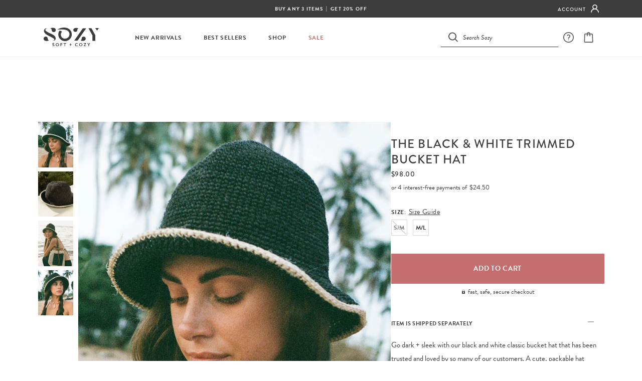

--- FILE ---
content_type: text/html; charset=utf-8
request_url: https://livesozy.com/apps/reviews/products?url=https:/livesozy.com/products/the-black-white-trimmed-bucket-hat
body_size: 2165
content:
 [ { "@context": "http://schema.org",  "@type": "ProductGroup",  "@id": "https://livesozy.com/products/the-black-white-trimmed-bucket-hat#product_sp_schemaplus", "mainEntityOfPage": { "@type": "WebPage", "@id": "https://livesozy.com/products/the-black-white-trimmed-bucket-hat#webpage_sp_schemaplus", "sdDatePublished": "2026-01-21T05:49-0800", "sdPublisher": { "@context": "http://schema.org", "@type": "Organization", "@id": "https://schemaplus.io", "name": "SchemaPlus App" } }, "additionalProperty": [    { "@type": "PropertyValue", "name" : "Tags", "value": [  "Carro Brands Product",  "category:Hats",  "Gift:100"  ] }   ,{"@type": "PropertyValue", "name" : "Size", "value": [  "S\/M",  "M\/L"  ] }   ],     "brand": { "@type": "Brand", "name": "Brands We Love",  "url": "https://livesozy.com/collections/vendors?q=Brands%20We%20Love"  },  "category":"Hats", "color": "", "depth":"", "height":"", "itemCondition":"http://schema.org/NewCondition", "logo":"", "manufacturer":"", "material": "", "model":"",  "hasVariant": [         { "@type" : "Product",  "name" : "S\/M",   "sku": "carro-25646176",   "mpn": 41548790595607,   "image": "https://schemaplus-frontend.s3.us-east-1.amazonaws.com/no-image-100-2a702f30_small.webp",     "description": "ITEM IS SHIPPED SEPARATELYGo dark + sleek with our black and white classic bucket hat that has been trusted and loved by so many of our customers. A cute, packable hat made by hand and in small batches by our talented women artisan group. Made by hand from naturally-dyed, cabuya plant fiber. DETAILS\nWe partner with a fourth generation family of hat-makers to highlight the traditional hat making process while adapting new, modern designs. \nOur hats are handmade and one-of-a-kind. This means that no two are exactly alike and almost all contain irregularities from size to color. Please allow for slight imperfections as this is what adds to the unique character of each hat.\n\nPlant Dyed \u0026amp; Crocheted Natural Fiber\nMoveable 3-4\" brim \nFlexible elastic inner band for the best fit\n100% crafted by hand\n\nOur bucket hats include a flexible elastic inner band so most hats fit all heads, yet since they are handmade it's better to choose the size range.\n\n\n\nS\n\n 53-55cm\n\n\n\nM\n56-58cm\n\n\nL\n59-61cm \n\n\n\n \nCAREIf your hat needs a tune-up, we recommend using a soft bristle brush or lint roller to lightly clean it. If you have any stains on your hat, you can use an all-natural soap and white damp cloth to remove the stain. On our wool hats, stains may come out by using sandpaper. If your hat gets wet, allow it to dry on a flat surface so it maintains its shape. if your hat is losing it’s shape or stiffness, you can easily reshape it at home. You will need an iron, ironing board, and damp sheet or cloth. Place the hat on an ironing board with a damp sheet covering brim where the iron will make contact. This will avoid the iron burning or scaring your hat. With steam, gradually iron the brim of your hat. Once done ironing, let your hat cool on a hard and flat surface for at least 10 mins.SHIPPINGWe are a one-woman show in the US and do our best to ship as fast as possible so please be mindful. Orders will take 1-3 days of processing. We ship Monday-Friday and orders generally take 2-4 business days until they arrive at your home. \n\n\n\n ",  "offers": { "@type": "Offer", "url": "https://livesozy.com/products/the-black-white-trimmed-bucket-hat?variant=41548790595607", "@id": "41548790595607",  "inventoryLevel": { "@type": "QuantitativeValue", "value": "0" },    "availability": "http://schema.org/OutOfStock",     "price" : 98.0, "priceSpecification": [ { "@type": "UnitPriceSpecification", "price": 98.0, "priceCurrency": "USD" }  ],      "priceCurrency": "USD", "description": "USD-9800-$98.00-$98.00 USD-98.00", "priceValidUntil": "2030-12-21",    "shippingDetails": [  { "@type": "OfferShippingDetails", "shippingRate": { "@type": "MonetaryAmount",    "currency": "USD" }, "shippingDestination": { "@type": "DefinedRegion", "addressCountry": [  ] }, "deliveryTime": { "@type": "ShippingDeliveryTime", "handlingTime": { "@type": "QuantitativeValue", "minValue": "", "maxValue": "", "unitCode": "DAY" }, "transitTime": { "@type": "QuantitativeValue", "minValue": "", "maxValue": "", "unitCode": "DAY" } }  }  ],   "itemCondition":"http://schema.org/NewCondition",  "brand": { "@type": "Brand", "name": "Brands We Love",  "url": "https://livesozy.com/collections/vendors?q=Brands%20We%20Love"  },  "seller": { "@type": "Organization", "name": "Sozy", "@id": "https://livesozy.com#organization_sp_schemaplus" } }   },      { "@type" : "Product",  "name" : "M\/L",   "sku": "carro-25646177",   "mpn": 41548790628375,   "image": "https://schemaplus-frontend.s3.us-east-1.amazonaws.com/no-image-100-2a702f30_small.webp",     "description": "ITEM IS SHIPPED SEPARATELYGo dark + sleek with our black and white classic bucket hat that has been trusted and loved by so many of our customers. A cute, packable hat made by hand and in small batches by our talented women artisan group. Made by hand from naturally-dyed, cabuya plant fiber. DETAILS\nWe partner with a fourth generation family of hat-makers to highlight the traditional hat making process while adapting new, modern designs. \nOur hats are handmade and one-of-a-kind. This means that no two are exactly alike and almost all contain irregularities from size to color. Please allow for slight imperfections as this is what adds to the unique character of each hat.\n\nPlant Dyed \u0026amp; Crocheted Natural Fiber\nMoveable 3-4\" brim \nFlexible elastic inner band for the best fit\n100% crafted by hand\n\nOur bucket hats include a flexible elastic inner band so most hats fit all heads, yet since they are handmade it's better to choose the size range.\n\n\n\nS\n\n 53-55cm\n\n\n\nM\n56-58cm\n\n\nL\n59-61cm \n\n\n\n \nCAREIf your hat needs a tune-up, we recommend using a soft bristle brush or lint roller to lightly clean it. If you have any stains on your hat, you can use an all-natural soap and white damp cloth to remove the stain. On our wool hats, stains may come out by using sandpaper. If your hat gets wet, allow it to dry on a flat surface so it maintains its shape. if your hat is losing it’s shape or stiffness, you can easily reshape it at home. You will need an iron, ironing board, and damp sheet or cloth. Place the hat on an ironing board with a damp sheet covering brim where the iron will make contact. This will avoid the iron burning or scaring your hat. With steam, gradually iron the brim of your hat. Once done ironing, let your hat cool on a hard and flat surface for at least 10 mins.SHIPPINGWe are a one-woman show in the US and do our best to ship as fast as possible so please be mindful. Orders will take 1-3 days of processing. We ship Monday-Friday and orders generally take 2-4 business days until they arrive at your home. \n\n\n\n ",  "offers": { "@type": "Offer", "url": "https://livesozy.com/products/the-black-white-trimmed-bucket-hat?variant=41548790628375", "@id": "41548790628375",  "inventoryLevel": { "@type": "QuantitativeValue", "value": "5" },    "availability": "http://schema.org/InStock",     "price" : 98.0, "priceSpecification": [ { "@type": "UnitPriceSpecification", "price": 98.0, "priceCurrency": "USD" }  ],      "priceCurrency": "USD", "description": "USD-9800-$98.00-$98.00 USD-98.00", "priceValidUntil": "2030-12-21",    "shippingDetails": [  { "@type": "OfferShippingDetails", "shippingRate": { "@type": "MonetaryAmount",    "currency": "USD" }, "shippingDestination": { "@type": "DefinedRegion", "addressCountry": [  ] }, "deliveryTime": { "@type": "ShippingDeliveryTime", "handlingTime": { "@type": "QuantitativeValue", "minValue": "", "maxValue": "", "unitCode": "DAY" }, "transitTime": { "@type": "QuantitativeValue", "minValue": "", "maxValue": "", "unitCode": "DAY" } }  }  ],   "itemCondition":"http://schema.org/NewCondition",  "brand": { "@type": "Brand", "name": "Brands We Love",  "url": "https://livesozy.com/collections/vendors?q=Brands%20We%20Love"  },  "seller": { "@type": "Organization", "name": "Sozy", "@id": "https://livesozy.com#organization_sp_schemaplus" } }   }    ],   "productGroupID":"7275524456471",  "productionDate":"", "purchaseDate":"", "releaseDate":"",  "review": [   ],   "sku": null,   "mpn": null,  "weight": { "@type": "QuantitativeValue", "unitCode": "LBR", "value": "" }, "width":"",    "description": "ITEM IS SHIPPED SEPARATELYGo dark + sleek with our black and white classic bucket hat that has been trusted and loved by so many of our customers. A cute, packable hat made by hand and in small batches by our talented women artisan group. Made by hand from naturally-dyed, cabuya plant fiber. DETAILS\nWe partner with a fourth generation family of hat-makers to highlight the traditional hat making process while adapting new, modern designs. \nOur hats are handmade and one-of-a-kind. This means that no two are exactly alike and almost all contain irregularities from size to color. Please allow for slight imperfections as this is what adds to the unique character of each hat.\n\nPlant Dyed \u0026amp; Crocheted Natural Fiber\nMoveable 3-4\" brim \nFlexible elastic inner band for the best fit\n100% crafted by hand\n\nOur bucket hats include a flexible elastic inner band so most hats fit all heads, yet since they are handmade it's better to choose the size range.\n\n\n\nS\n\n 53-55cm\n\n\n\nM\n56-58cm\n\n\nL\n59-61cm \n\n\n\n \nCAREIf your hat needs a tune-up, we recommend using a soft bristle brush or lint roller to lightly clean it. If you have any stains on your hat, you can use an all-natural soap and white damp cloth to remove the stain. On our wool hats, stains may come out by using sandpaper. If your hat gets wet, allow it to dry on a flat surface so it maintains its shape. if your hat is losing it’s shape or stiffness, you can easily reshape it at home. You will need an iron, ironing board, and damp sheet or cloth. Place the hat on an ironing board with a damp sheet covering brim where the iron will make contact. This will avoid the iron burning or scaring your hat. With steam, gradually iron the brim of your hat. Once done ironing, let your hat cool on a hard and flat surface for at least 10 mins.SHIPPINGWe are a one-woman show in the US and do our best to ship as fast as possible so please be mindful. Orders will take 1-3 days of processing. We ship Monday-Friday and orders generally take 2-4 business days until they arrive at your home. \n\n\n\n ",  "image": [      "https:\/\/livesozy.com\/cdn\/shop\/files\/the-black-white-trimmed-bucket-hat-hats-31963907784727.jpg?v=1762536567\u0026width=600"    ,"https:\/\/livesozy.com\/cdn\/shop\/files\/the-black-white-trimmed-bucket-hat-hats-31963907686423.jpg?v=1726242024\u0026width=600"    ,"https:\/\/livesozy.com\/cdn\/shop\/files\/the-black-white-trimmed-bucket-hat-hats-31963907751959.jpg?v=1726242031\u0026width=600"    ,"https:\/\/livesozy.com\/cdn\/shop\/files\/the-black-white-trimmed-bucket-hat-hats-31963907719191.jpg?v=1726242028\u0026width=600"      ,"https:\/\/livesozy.com\/cdn\/shop\/files\/the-black-white-trimmed-bucket-hat-hats-31963907784727.jpg?v=1762536567\u0026width=600"    ], "name": "The Black \u0026 White Trimmed Bucket Hat", "url": "https://livesozy.com/products/the-black-white-trimmed-bucket-hat" }      ,{ "@context": "http://schema.org", "@type": "BreadcrumbList", "name": "Sozy Breadcrumbs Schema by SchemaPlus", "itemListElement": [  { "@type": "ListItem", "position": 1, "item": { "@id": "https://livesozy.com/collections", "name": "Products" } }, { "@type": "ListItem", "position": 2, "item": { "@id": "https://livesozy.com/collections/brands-we-love", "name": "Brands We Love" } },  { "@type": "ListItem", "position": 3, "item": { "@id": "https://livesozy.com/products/the-black-white-trimmed-bucket-hat#breadcrumb_sp_schemaplus", "name": "The Black \u0026 White Trimmed Bucket Hat" } } ] }  ]

--- FILE ---
content_type: text/css
request_url: https://livesozy.com/cdn/shop/t/246/assets/live_sozy__styles.css?v=182199579171006517441765795029
body_size: 67876
content:
@charset "UTF-8";.circle-tags-container{display:none}@media screen and (max-width: 980px){.circle-tags-container{display:block;position:relative;width:100%;padding-top:0;padding-bottom:10px}}@media screen and (min-width: 700px){.circle-tags-container{justify-content:center}}.circle-tags-container .internal-tags-container{display:flex;align-items:baseline;flex-wrap:nowrap;overflow-x:auto;margin:0 0 0 10px;-ms-overflow-style:none;scrollbar-width:none}.circle-tags-container .internal-tags-container::-webkit-scrollbar{display:none}@media screen and (min-width: 700px){.circle-tags-container .internal-tags-container{justify-content:center}}.circle-tags-container .internal-tags-container .tag-container{display:flex;justify-content:center;align-items:center;flex-direction:column;flex:0 0 auto;margin:0 0 5px;width:82px}.circle-tags-container .internal-tags-container .tag-container img{display:block;width:65px;height:65px;border-radius:50%}.circle-tags-container .internal-tags-container .tag-container a{font-family:brandon-grotesque,sans-serif;font-style:normal;font-weight:700;font-size:9px;line-height:11px;text-align:center;text-transform:uppercase;color:#000;margin-top:5px}.index-sections .homepage-content-banner{padding:0!important;margin-top:0!important}.index-sections .homepage-content-banner .custom-module-content{width:600px!important}@media screen and (max-width: 1024px){.index-sections .homepage-content-banner .custom-module-content{width:100%!important;top:50%}}@media screen and (max-width: 999px){.index-sections .homepage-content-banner .custom-module-content{padding-top:0!important;padding-bottom:0}}@media screen and (max-width: 740px){.index-sections .homepage-content-banner .custom-module-content{padding-top:0;top:18%}}.index-sections .homepage-content-banner .custom-module-content .custom-module-pretitle{width:100%}@media screen and (max-width: 740px){.index-sections .homepage-content-banner .custom-module-content .custom-module-pretitle{position:absolute;bottom:-155px}}.index-sections .homepage-content-banner .custom-module-content .custom-module-title{font-family:brandon-grotesque,sans-serif;font-style:normal;font-weight:700;font-size:48px;line-height:54px;letter-spacing:.05em;text-transform:uppercase;margin-bottom:60px}@media screen and (max-width: 1024px){.index-sections .homepage-content-banner .custom-module-content .custom-module-title{width:370px;margin:0 auto;font-size:38px}}@media screen and (max-width: 740px){.index-sections .homepage-content-banner .custom-module-content p{position:absolute;bottom:-290px;left:50%;transform:translate(-50%)}}.index-sections .homepage-content-banner .custom-module-content .custom-module-button{font-family:brandon-grotesque,sans-serif;font-style:normal;font-weight:700;font-size:15px;line-height:20px;letter-spacing:.05em;padding:20px 72px;transition:.3s all}.index-sections .homepage-content-banner .custom-module-content .custom-module-button:hover{background:#d18b8c!important;transition:.3s all}@media screen and (max-width: 1024px){.index-sections .homepage-content-banner .custom-module-content .custom-module-button{width:230px;display:block;padding:20px 0;margin:0 auto}}.index-sections .homepage-content-banner .banner-image-desktop img,.index-sections .homepage-content-banner .banner-image-mobile img{display:block;width:100%}.index-sections .homepage-double-cta{margin-top:41px!important;display:flex!important;justify-content:center;align-items:center}@media screen and (max-width: 769px){.index-sections .homepage-double-cta{margin-top:10px!important;flex-direction:column}}.index-sections .homepage-double-cta .homepage-double-cta-left{width:50%!important;margin:0 20px 0 0!important;position:relative}.index-sections .homepage-double-cta .homepage-double-cta-left:after{content:"";position:absolute;left:0;top:0;width:100%;height:100%;opacity:0;visibility:hidden;transition:.45s opacity,.45s visibility;background-color:#0003}.index-sections .homepage-double-cta .homepage-double-cta-left:hover:after{opacity:1;visibility:visible}@media screen and (max-width: 769px){.index-sections .homepage-double-cta .homepage-double-cta-left{width:100%!important;margin:0 auto!important}}.index-sections .homepage-double-cta .homepage-double-cta-left .custom-module-content{z-index:1}.index-sections .homepage-double-cta .homepage-double-cta-left .custom-module-content .custom-module-title{font-family:brandon-grotesque,sans-serif;font-style:normal;font-weight:100;font-size:36px;line-height:51px;letter-spacing:.05em;text-transform:uppercase;margin-bottom:30px!important}@media screen and (max-width: 769px){.index-sections .homepage-double-cta .homepage-double-cta-left .custom-module-content .custom-module-title{font-size:30px;top:0!important}}.index-sections .homepage-double-cta .homepage-double-cta-left .custom-module-content .custom-module-button{font-family:brandon-grotesque,sans-serif;font-style:normal;font-weight:700;font-size:15px;line-height:20px;letter-spacing:.05em;padding:20px 72px;transition:.3s all}.index-sections .homepage-double-cta .homepage-double-cta-left .custom-module-content .custom-module-button:hover{background:#c56e6f!important;transition:.3s all;color:#fff!important}.index-sections .homepage-double-cta .homepage-double-cta-left .banner-image-desktop img,.index-sections .homepage-double-cta .homepage-double-cta-left .banner-image-mobile img{display:block;width:100%}.index-sections .homepage-double-cta .homepage-double-cta-right{width:50%!important;margin:0 0 0 20px!important;position:relative}.index-sections .homepage-double-cta .homepage-double-cta-right:after{content:"";position:absolute;left:0;top:0;width:100%;height:100%;opacity:0;visibility:hidden;transition:.45s opacity,.45s visibility;background-color:#0003}.index-sections .homepage-double-cta .homepage-double-cta-right:hover:after{opacity:1;visibility:visible}@media screen and (max-width: 769px){.index-sections .homepage-double-cta .homepage-double-cta-right{width:100%!important;margin:10px auto!important}}.index-sections .homepage-double-cta .homepage-double-cta-right .custom-module-content{z-index:1}@media screen and (max-width: 1024px){.index-sections .homepage-double-cta .homepage-double-cta-right .custom-module-content{width:100%!important}}.index-sections .homepage-double-cta .homepage-double-cta-right .custom-module-content .custom-module-title{font-family:brandon-grotesque,sans-serif;font-style:normal;font-weight:100;font-size:36px;line-height:51px;letter-spacing:.05em;text-transform:uppercase;margin-bottom:30px!important}@media screen and (max-width: 769px){.index-sections .homepage-double-cta .homepage-double-cta-right .custom-module-content .custom-module-title{font-size:30px;top:0!important}}.index-sections .homepage-double-cta .homepage-double-cta-right .custom-module-content .custom-module-button{font-family:brandon-grotesque,sans-serif;font-style:normal;font-weight:700;font-size:15px;line-height:20px;letter-spacing:.05em;padding:20px 72px;transition:.3s all}.index-sections .homepage-double-cta .homepage-double-cta-right .custom-module-content .custom-module-button:hover{background:#c56e6f!important;transition:.3s all;color:#fff!important}.index-sections .homepage-double-cta .homepage-double-cta-right .banner-image-desktop img,.index-sections .homepage-double-cta .homepage-double-cta-right .banner-image-mobile img{display:block;width:100%}.index-sections .wide_carousel{width:100%!important}.index-sections .featured-products-new-section .section-title,.index-sections .featured-collections-row .section-title{display:block;margin:0 auto}.index-sections .featured-products-new-section .section-title h2,.index-sections .featured-collections-row .section-title h2{margin-bottom:18px;font-family:brandon-grotesque,sans-serif;font-style:normal;font-weight:700;font-size:17px;line-height:26px!important;letter-spacing:.2em;text-transform:uppercase;color:#3d3d3d!important}@media screen and (max-width: 769px){.index-sections .featured-products-new-section .section-title h2,.index-sections .featured-collections-row .section-title h2{padding-top:16px;padding-bottom:0;margin-bottom:10px}}.index-sections .featured-products-new-section .section-title h2 a,.index-sections .featured-collections-row .section-title h2 a{position:relative;z-index:1;font-family:brandon-grotesque,sans-serif;font-style:normal;font-weight:700;font-size:14px;line-height:26px;letter-spacing:.15em;text-transform:uppercase;color:#3d3d3d!important}.index-sections .featured-products-new-section .section-title h2 a:after,.index-sections .featured-collections-row .section-title h2 a:after{content:"";z-index:-1;position:absolute;left:50%;bottom:0;transform:translate(-50%);height:10px;width:104%;background-color:#fff8f5}@media screen and (max-width: 740px){.index-sections .featured-products-new-section .row,.index-sections .featured-collections-row .row{margin-left:0!important}}@media screen and (max-width: 999px){.index-sections .featured-products-new-section .collection-carousel,.index-sections .featured-products-new-section .collection-row-carousel,.index-sections .featured-collections-row .collection-carousel,.index-sections .featured-collections-row .collection-row-carousel{display:flex;overflow:scroll;width:100%;flex-wrap:nowrap}.index-sections .featured-products-new-section .collection-carousel::-webkit-scrollbar,.index-sections .featured-products-new-section .collection-row-carousel::-webkit-scrollbar,.index-sections .featured-collections-row .collection-carousel::-webkit-scrollbar,.index-sections .featured-collections-row .collection-row-carousel::-webkit-scrollbar{width:0;background:transparent}}@media screen and (max-width: 740px){.index-sections .featured-products-new-section .collection-carousel .slick-list.draggable:first-child,.index-sections .featured-products-new-section .collection-row-carousel .slick-list.draggable:first-child,.index-sections .featured-collections-row .collection-carousel .slick-list.draggable:first-child,.index-sections .featured-collections-row .collection-row-carousel .slick-list.draggable:first-child{padding-right:20%}}.index-sections .featured-products-new-section .collection-carousel .collection__imageContainer,.index-sections .featured-products-new-section .collection-row-carousel .collection__imageContainer,.index-sections .featured-collections-row .collection-carousel .collection__imageContainer,.index-sections .featured-collections-row .collection-row-carousel .collection__imageContainer{position:relative;display:block;width:100%}.index-sections .featured-products-new-section .collection-carousel .collection__imageContainer:after,.index-sections .featured-products-new-section .collection-row-carousel .collection__imageContainer:after,.index-sections .featured-collections-row .collection-carousel .collection__imageContainer:after,.index-sections .featured-collections-row .collection-row-carousel .collection__imageContainer:after{content:"";width:100%;height:100%;position:absolute;top:0;left:0;background-color:#0003;transition:.45s opacity,.45s visibility;opacity:0;visibility:hidden}.index-sections .featured-products-new-section .collection-carousel .collection__imageContainer:hover:after,.index-sections .featured-products-new-section .collection-row-carousel .collection__imageContainer:hover:after,.index-sections .featured-collections-row .collection-carousel .collection__imageContainer:hover:after,.index-sections .featured-collections-row .collection-row-carousel .collection__imageContainer:hover:after{transition:.45s opacity,.45s visibility;opacity:1;visibility:visible}.index-sections .featured-products-new-section .collection-carousel .collection__imageContainer .collection-image,.index-sections .featured-products-new-section .collection-row-carousel .collection__imageContainer .collection-image,.index-sections .featured-collections-row .collection-carousel .collection__imageContainer .collection-image,.index-sections .featured-collections-row .collection-row-carousel .collection__imageContainer .collection-image{padding:0!important;display:block}.index-sections .featured-products-new-section .arrow-angle,.index-sections .featured-collections-row .arrow-angle{width:2%;display:block;top:36.5%!important;transform:translateY(-50%);position:absolute;cursor:pointer;z-index:10!important}@media screen and (max-width: 1200px){.index-sections .featured-products-new-section .arrow-angle,.index-sections .featured-collections-row .arrow-angle{width:3%}}.index-sections .featured-products-new-section .arrow-angle img,.index-sections .featured-collections-row .arrow-angle img{width:50%;display:block}.index-sections .featured-products-new-section .left-arrow,.index-sections .featured-collections-row .left-arrow{left:-26px}.index-sections .featured-products-new-section .right-arrow,.index-sections .featured-collections-row .right-arrow{right:-40px}@media screen and (max-width: 1024px){.index-sections .featured-products-new-section .slick-track,.index-sections .featured-collections-row .slick-track{display:flex!important}}@media screen and (min-width: 1000px){.text-image-columns-container{padding:0 40px}}@media screen and (min-width: 1400px){.text-image-columns-container{padding:0}}.text-image-columns-container .text-image-internal{display:grid;grid-template-columns:repeat(2,1fr);grid-template-rows:1fr;max-width:1400px;width:100%;margin:50px auto 0}@media screen and (max-width: 769px){.text-image-columns-container .text-image-internal{grid-template-columns:1fr;grid-template-rows:repeat(2,auto);margin-top:48px}}.text-image-columns-container .text-image-internal .text-col{margin:0 auto;display:flex;flex-direction:column;align-items:flex-start;justify-content:center}.text-image-columns-container .text-image-internal .text-col.text-left-alignment{grid-column:1/2;padding-right:40px}@media screen and (max-width: 769px){.text-image-columns-container .text-image-internal .text-col.text-left-alignment{grid-column:1/2;padding-right:20px}}.text-image-columns-container .text-image-internal .text-col.text-right-alignment{grid-column:2/3;padding-left:40px}@media screen and (max-width: 769px){.text-image-columns-container .text-image-internal .text-col.text-right-alignment{grid-column:1/2;padding-left:45px}}@media screen and (max-width: 1300px){.text-image-columns-container .text-image-internal .text-col{padding-left:20px;display:flex;justify-content:center;flex-direction:column;margin-top:0}}@media screen and (max-width: 769px){.text-image-columns-container .text-image-internal .text-col{grid-row-start:2;width:100%;margin-top:35px;padding:0 20px!important;align-items:center}}.text-image-columns-container .text-image-internal .text-col h3{font-family:brandon-grotesque,sans-serif;font-size:18px;letter-spacing:.05em;line-height:26px;font-weight:600!important;text-transform:uppercase;color:#3d3d3d;margin-bottom:25px;width:100%}@media screen and (max-width: 769px){.text-image-columns-container .text-image-internal .text-col h3{font-size:16px;line-height:26px;text-align:center;width:90%;margin-bottom:22px}}.text-image-columns-container .text-image-internal .text-col p{font-family:brandon-grotesque,sans-serif;font-size:18px;max-width:487px;margin-top:0;margin-bottom:52px;color:#3d3d3d;line-height:1.4}@media screen and (max-width: 1200px){.text-image-columns-container .text-image-internal .text-col p{width:90%}}@media screen and (max-width: 769px){.text-image-columns-container .text-image-internal .text-col p{width:100%;margin-bottom:50px;font-size:18px;letter-spacing:0;text-align:center}}.text-image-columns-container .text-image-internal .text-col a{background-color:#3d3d3d!important;transition:.3s all;font-family:brandon-grotesque,sans-serif;font-style:normal;font-weight:700;font-size:14px;line-height:20px;margin-top:-15px;width:230px!important;padding:20px 0!important;color:#fff!important;display:block;text-align:center}.text-image-columns-container .text-image-internal .text-col a:hover{background-color:#3d3d3d!important;transition:.3s all}.text-image-columns-container .text-image-internal .img-col{margin:0 auto}.text-image-columns-container .text-image-internal .img-col.text-left-alignment{grid-column:2/3;padding-right:30px}@media screen and (max-width: 769px){.text-image-columns-container .text-image-internal .img-col.text-left-alignment{grid-column:1/2;padding-right:0}}.text-image-columns-container .text-image-internal .img-col.text-right-alignment{grid-column:1/2;grid-row:1;padding-left:30px}@media screen and (max-width: 769px){.text-image-columns-container .text-image-internal .img-col.text-right-alignment{grid-column:1/2;padding-left:0}}@media screen and (max-width: 1200px){.text-image-columns-container .text-image-internal .img-col{padding-right:10px}}@media screen and (max-width: 769px){.text-image-columns-container .text-image-internal .img-col{grid-row-start:1;margin:0;padding:0}}.text-image-columns-container .text-image-internal .img-col img{display:block;width:100%}.post-cards-container{padding:45px 0;text-align:center;max-width:89%;margin:52px auto}@media screen and (max-width: 1023px){.post-cards-container{margin-top:106px;padding:35px 0;max-width:100%}}.post-cards-container h2{font-family:brandon-grotesque,sans-serif;font-style:normal;font-weight:700;font-size:14px;line-height:26px;letter-spacing:.15em;text-transform:uppercase;color:#3d3d3d!important;display:block;text-align:center;margin-bottom:28px;margin-top:0;position:relative;display:inline-block}.post-cards-container h2:after{content:"";z-index:-1;position:absolute;left:50%;bottom:0;transform:translate(-50%);height:10px;width:104%;background-color:#fff8f5}@media screen and (max-width: 1023px){.post-cards-container h2{margin-bottom:30px}}.post-cards-container .cards-container{margin:0 auto;max-width:1300px;display:flex;overflow:auto;flex-wrap:nowrap;width:100%}.post-cards-container .cards-container .post-card{position:relative;display:block;padding:0 10px;width:100%}@media screen and (max-width: 768px){.post-cards-container .cards-container .post-card{flex:0 0 auto;width:85%}}.post-cards-container .cards-container .post-card img{display:block;width:100%;height:auto}.post-cards-container .cards-container .post-card h3{font-family:brandon-grotesque,sans-serif;font-style:normal;font-weight:700;font-size:12px;line-height:1.5;text-align:center;text-transform:uppercase;color:#3d3d3d;margin:15px auto 20px;letter-spacing:.5px;width:325px}@media screen and (max-width: 1300px){.post-cards-container .cards-container .post-card h3{width:90%}}.post-cards-container .cards-container .post-card .cta-a{background-color:#3d3d3d!important;transition:.3s all;font-family:brandon-grotesque,sans-serif;font-style:normal;font-weight:700;font-size:12px;line-height:20px;padding:10px 30px!important;color:#fff!important;display:block;width:150px;text-align:center;margin:auto}.post-cards-container .cards-container .post-card .cta-a:hover{background-color:#3d3d3d!important;transition:.3s all}#shopify-section-copy-block-homepage .copy-block-homepage{max-width:800px;margin:0 auto;text-align:left;padding:85px 0}@media screen and (max-width: 999px){#shopify-section-copy-block-homepage .copy-block-homepage{width:81%;margin:45px auto;padding:0;text-align:left}}#shopify-section-copy-block-homepage .copy-block-homepage h2{font-family:brandon-grotesque,sans-serif;font-size:24px;font-weight:500;line-height:60px;letter-spacing:0;color:#3d3d3d}@media screen and (max-width: 769px){#shopify-section-copy-block-homepage .copy-block-homepage h2{text-align:left;font-size:24px;line-height:35px;margin-bottom:20px}}#shopify-section-copy-block-homepage .copy-block-homepage p{font-family:brandon-grotesque,sans-serif;font-size:18px;color:#3d3d3d}#shopify-section-copy-block-homepage .copy-block-homepage a.read-more-expand{display:block;margin-top:20px;font-family:brandon-grotesque,sans-serif;font-size:14px;color:#3d3d3d;font-weight:700}#shopify-section-copy-block-homepage .copy-block-homepage .read-more{display:none}#shopify-section-copy-block-homepage .copy-block-homepage.show-readmore .read-more{display:block}.index .framed-text-section .internal-frame a:hover:after{right:5px;background-image:url(/cdn/shop/files/right-arrow-hover.svg?v=1605720129)}.index .framed-text-section .internal-frame a:after{background-repeat:no-repeat;background-size:contain;position:absolute;width:12px;height:12px;top:19px;transition:right .4s cubic-bezier(.1,.41,.32,.85);right:10px;content:"";background-image:url(/cdn/shop/files/right-arrow-hover.svg?v=1605720129)}.index #filters_btn,.index div#mob_filters_btn{display:none!important}.index .collection_product_card:nth-child(n+37){display:none!important}.index .framed-text-section h3,.index .framed-text-section p{font-family:brandon-grotesque,sans-serif}.index .framed-text-section .internal-frame a:hover{color:#c46f71!important;opacity:.85}.index .framed-text-section{margin:65px 0 50px}.index .framed-text-section .internal-frame a:hover:after{right:5px;background-image:url(/cdn/shop/files/right-arrow-hover.svg?v=1605720129)}.index .framed-text-section .internal-frame a:after{background-repeat:no-repeat;background-size:contain;position:absolute;width:12px;height:12px;top:19px;transition:right .4s cubic-bezier(.1,.41,.32,.85);right:10px;content:"";background-image:url(/cdn/shop/files/right-arrow-hover.svg?v=1605720129)}.module-banner-image .image-container .slide-text{top:50%!important;bottom:unset!important;transform:translateY(-50%)}@media screen and (max-width: 740px){.module-banner-image .image-container .slide-text{top:unset!important;bottom:20px!important;transform:unset}}.module-banner-image .image-container .slide-text .slide-text-content h1{font-family:brandon-grotesque,sans-serif;font-style:normal;font-weight:700;font-size:42px;line-height:54px;letter-spacing:.05em}@media screen and (max-width: 740px){.module-banner-image .image-container .slide-text .slide-text-content h1{text-align:center!important;font-size:36px}}#collection-description{margin-top:50px;margin-bottom:28px!important;padding:0 15px}@media screen and (max-width: 740px){#collection-description{margin-top:25px;margin-bottom:5px!important;padding:0 20px}}#collection-description .internal-col-descr{background:#fff8f5;padding:38px 0!important;font-family:brandon-grotesque,sans-serif;font-style:normal;font-weight:100;font-size:15px!important;line-height:20px;letter-spacing:.05em;text-transform:uppercase!important}@media screen and (max-width: 740px){#collection-description .internal-col-descr{font-size:12px!important}}#collection-description .internal-col-descr a,#collection-description .internal-col-descr span{font-family:brandon-grotesque,sans-serif;font-style:normal;font-weight:700;font-size:14px!important;line-height:20px;letter-spacing:.05em;text-transform:uppercase!important}@media screen and (max-width: 740px){#collection-description .internal-col-descr a,#collection-description .internal-col-descr span{font-size:12px!important}}#collection-description .internal-col-descr span{color:#3d3d3d!important}#collection-description .internal-col-descr a{color:#c56e6f!important;text-decoration:underline!important}#collection-description .internal-col-descr a:hover{opacity:.8!important}.collection #breadcrumb{text-align:left!important}@media screen and (max-width: 1200px){.collection #breadcrumb{margin-left:14px!important}}@media screen and (max-width: 1023px){.collection #breadcrumb{display:none}}.collection #breadcrumb a,.collection #breadcrumb span{font-family:brandon-grotesque,sans-serif;font-style:normal;font-weight:700;font-size:10px!important;line-height:30px;letter-spacing:.05em;text-transform:uppercase;color:#3d3d3d}.collection #breadcrumb a:hover{color:#c56e6f!important}.price .price__variants{display:none}.price__variants[data-variantID-index="1"],.price .price__variants.show_variant_price{display:block!important}.price .price__variants.hide_variant_price{display:none!important}.product .product-details .star-clickable{align-items:center}@media screen and (max-width: 1024px){.product .product-details .star-clickable{display:flex!important;align-items:baseline;justify-content:center!important;margin-top:0}}.product .product-details .text-m{color:#3d3d3d!important;font-size:12px!important;font-weight:700;font-family:brandon-grotesque,sans-serif;letter-spacing:.05em;padding-top:0;padding-left:5px!important}.product .product-details .spacer-write{margin-top:-1px!important}.product .product-details .yotpo-stars{padding-right:5px}.product .product-details .yotpo-icon-star,.product .product-details .yotpo-icon-half-star,.product .product-details .yotpo-icon-empty-star{font-size:15px!important}.product .product-details .yotpo-icon.rating-star:before{color:#3d3d3d!important}.product .product-details .yotpo a:hover{color:#c56e6f!important;font-family:brandon-grotesque,sans-serif;letter-spacing:.05em;padding-top:0}@media screen and (max-width: 1024px){.product .product-details .yotpo{margin-bottom:0!important}}@media screen and (max-width: 740px){.product .product-details .yotpo span{line-height:30px!important}}.product .product-details .form--quick-atc{margin-top:9px}@media screen and (max-width: 1024px){.product .product-details .form--quick-atc{display:block!important}}.product .product-details .form--quick-atc .btn{background-color:#c56e6f!important;font-family:brandon-grotesque,sans-serif;font-style:normal;font-weight:700;font-size:14px;line-height:20px;letter-spacing:.05em;margin-top:0;width:100%!important;padding:20px 0!important;border-radius:0!important}@media (min-width: 1024px){.product .product-details .form--quick-atc .btn{visibility:hidden}}.global__productListing_card:hover .brands_we_love-shipping{visibility:visible}.product .product-details .form--quick-atc .btn:hover{opacity:.8!important;transition:.3s all}@media screen and (max-width: 1024px){.product .product-details .form--quick-atc .btn{width:100%!important;margin-top:0}}@media screen and (max-width: 769px){.product .product-details .form--quick-atc .btn{width:90%!important}}.product .product-details .form--quick-atc .GiftWizard-gift-button{display:none!important}.product .product-details .form--quick-atc .cta-soldout-style{background-color:#d9d9d9!important;position:relative;z-index:-1}.product .product-details .form--quick-atc .cta-soldout-style:hover{background-color:#d9d9d9!important}.collection-double-cta{position:relative;display:flex;justify-content:center;align-items:center}@media screen and (min-width: 769px){.collection-double-cta{margin-bottom:30px}}@media screen and (max-width: 740px){.collection-double-cta{flex-direction:column}}.collection-double-cta .coll-cta-card{position:relative;width:50%}@media screen and (max-width: 740px){.collection-double-cta .coll-cta-card{width:100%}}.collection-double-cta .coll-cta-card:first-child{padding-right:20px}@media screen and (max-width: 740px){.collection-double-cta .coll-cta-card:first-child{padding-right:0;margin-bottom:10px}}.collection-double-cta .coll-cta-card:nth-child(2){padding-left:20px}@media screen and (max-width: 740px){.collection-double-cta .coll-cta-card:nth-child(2){padding-left:0}}.collection-double-cta .coll-cta-card img{display:block;width:100%;height:auto}.collection-double-cta .coll-cta-card .cta-text-container{position:absolute;bottom:81px;left:50%;text-align:center;transform:translate(-50%)}.collection-double-cta .coll-cta-card .cta-text-container h2{font-family:brandon-grotesque,sans-serif;font-style:normal;font-weight:400;font-size:36px;line-height:51px;letter-spacing:.05em;text-transform:uppercase;margin-bottom:18px;color:#fff}@media screen and (max-width: 769px){.collection-double-cta .coll-cta-card .cta-text-container h2{font-size:30px;line-height:35px;margin-bottom:20px}}.collection-double-cta .coll-cta-card .cta-text-container a{display:block;font-family:brandon-grotesque,sans-serif;font-style:normal;font-weight:700;font-size:15px;line-height:20px;letter-spacing:.05em;width:230px;padding:20px 0;color:#3d3d3d;background:#fff;transition:.3s all;text-align:center}.collection-double-cta .coll-cta-card .cta-text-container a:hover{background:#c56e6f!important;transition:.3s all;color:#fff!important}@media screen and (max-width: 1024px){.collection-double-cta .coll-cta-card .cta-text-container a{width:230px;display:block;padding:18px 0;margin:0 auto}}#pagination span,#pagination a{font-family:brandon-grotesque,sans-serif}.brands_we_love-name{color:#5c5b5b;font-family:brandon-grotesque,sans-serif;display:none}.brands_we_love-name u{color:#c76d6d;text-decoration:none}.brands_we_love-shipping{color:#5c5b5b;padding-top:8px;font-size:14px;font-family:brandon-grotesque,sans-serif}@media (min-width: 1024px){.brands_we_love-shipping{visibility:hidden}}.collection_new_collection .page-wrap,.collection_workshop .page-wrap,.collection .page-wrap{margin-top:115px}@media screen and (max-width: 450px){.collection_new_collection .page-wrap,.collection_workshop .page-wrap,.collection .page-wrap{margin-top:85px}}.collection_section_template{position:relative;width:100%;margin-bottom:74px}@media screen and (max-width: 768px){.collection_section_template{margin-bottom:50px}}.collection_section_template #breadcrumb{width:90%;margin-lef:auto;margin-right:auto}.collection_section_template .section_title_collection{padding-top:42px}@media screen and (max-width: 768px){.collection_section_template .section_title_collection{width:95%!important;float:none!important;padding:24px 0 8px;margin-left:auto!important;margin-right:auto!important}}.collection_section_template .section_title_collection h1{color:#3d3d3d;font-size:36px;line-height:42px;letter-spacing:.02em;text-transform:uppercase;text-align:center}@media screen and (max-width: 450px){.collection_section_template .section_title_collection h1{font-size:34px;line-height:1.5;letter-spacing:0;margin-bottom:20px;padding-top:0}}.collection_section_template .section_title_collection .mission{display:flex;align-items:baseline;justify-content:center;text-align:center}@media screen and (max-width: 768px){.collection_section_template .section_title_collection .mission{background-color:#fff8f5;flex-direction:column;padding:13px 0;gap:2px;display:none}}.collection_section_template .section_title_collection .mission p{color:#3d3d3d;font-size:18px;line-height:22px;margin-bottom:0;margin-right:10px;font-weight:400;letter-spacing:0}@media screen and (max-width: 768px){.collection_section_template .section_title_collection .mission p{font-size:10px;line-height:16px;letter-spacing:0;text-transform:uppercase;width:100%;margin-right:0}}.collection_section_template .section_title_collection .mission a{display:flex;align-items:center;justify-content:center}@media screen and (max-width: 768px){.collection_section_template .section_title_collection .mission a{text-decoration:underline;width:100%}}.collection_section_template .section_title_collection .mission a:hover img{transform:translate(5px);transition:right .4s cubic-bezier(.1,.41,.32,.85)}.collection_section_template .section_title_collection .mission span{font-size:11px;line-height:12px;letter-spacing:.05em;font-weight:500;margin-right:3px;line-height:1.75}@media screen and (max-width: 768px){.collection_section_template .section_title_collection .mission span{font-size:10px;line-height:1.75;letter-spacing:.05em;margin:0 auto}}.collection_section_template .section_title_collection .mission img{transition:right .4s cubic-bezier(.1,.41,.32,.85)}@media screen and (max-width: 768px){.collection_section_template .section_title_collection .mission img{display:none}}.collection_section_template #product-loop{margin-top:20px;width:100%;display:flex;flex-wrap:wrap;margin-left:auto;margin-right:auto}@media screen and (min-width: 770px){.collection_section_template #product-loop{gap:20px 23px}}@media screen and (min-width: 1280px){.collection_section_template #product-loop{padding:0 75px}}@media screen and (min-width: 1400px){.collection_section_template #product-loop{gap:20px}}@media screen and (max-width: 1280px){.collection_section_template #product-loop{justify-content:center}}@media screen and (max-width: 1023px){.collection_section_template #product-loop{width:95%;padding:0;justify-content:space-between}}@media screen and (max-width: 768px){.collection_section_template #product-loop{flex-direction:row;margin-top:0;gap:16px 0px!important}}@media screen and (min-width: 1300px){.collection_section_template #product-loop[collection-product-per-row="4"] .collection_product_card{width:23%}}@media screen and (min-width: 1516px){.collection_section_template #product-loop[collection-product-per-row="4"] .collection_product_card{width:23.9%}}@media screen and (max-width: 769px){.collection_section_template .collection_product_card{width:49%}}@media screen and (min-width: 770px){.collection_section_template .collection_product_card{width:48%}}a.pl-swatches-collection__link:after{content:attr(aria-label);color:#3d3d3d;text-transform:uppercase;font-size:11px;line-height:1;letter-spacing:1px;margin-top:2px;display:none}@media screen and (max-width: 769px){a.pl-swatches-collection__link:after{font-size:9px;line-height:1;letter-spacing:.9px;margin-top:0}}.pl-swatches-collection:after{content:"+MORE COLORS";color:#3d3d3d;text-transform:uppercase;font-size:11px;line-height:1;letter-spacing:1px;margin-top:2px;display:block;font-family:brandon-grotesque,sans-serif;margin-left:5px}@media screen and (max-width: 769px){.pl-swatches-collection:after{font-size:9px;line-height:1;letter-spacing:.9px;margin-top:0}}.plspanmorecolors{color:#3d3d3d;text-transform:uppercase;font-size:11px;line-height:1;letter-spacing:1px;margin-top:6px;display:block;font-family:brandon-grotesque,sans-serif;margin-left:0;padding-bottom:8px}@media screen and (max-width: 769px){.plspanmorecolors{font-size:9px;line-height:1;letter-spacing:.9px;margin-top:4px;padding-bottom:6px}}.pl-swatches-collection__swatch-wrapper,a.pl-swatches-collection__link{display:none!important}a.pl-swatches-collection__link:has(.pl-swatches-collection__swatch-wrapper--active){display:block!important}.global__productListing_card .product_form .colorswatchwrapper-hidecolors .swatch[data-option-name=Color]{display:none!important}.icon-description-blockwrapper{background:#fff8f5;padding:8px 0;margin-top:30px}@media screen and (max-width: 768px){.icon-description-blockwrapper{margin-top:0}}.icon-description-block{display:flex;max-width:540px;margin:0 auto;justify-content:center;text-align:center;align-items:center}@media screen and (max-width: 768px){.icon-description-block{margin:0 auto 10px}}.icon-description-item{margin-right:65px}@media screen and (max-width: 768px){.icon-description-item{margin-right:12vw}}.icon-description-item:last-of-type{margin-right:0}.icon-description-item:last-of-type .icon-description-img-container img{height:90%!important}.icon-description-item p{margin-bottom:0;text-transform:uppercase;font-size:9px;line-height:1.2;font-weight:700;padding-bottom:6px;padding-top:13px!important}@media screen and (max-width: 768px){.icon-description-item p{font-size:9px}}.icon-description-item:nth-child(2) p{padding-bottom:16px!important}.icon-description-img-container{height:55px;width:45px;position:relative;margin-left:auto;margin-right:auto}.icon-description-img-container img{left:50%;transform:translate(-50%,-50%);width:auto;display:block;max-width:200%;height:98%!important;position:relative!important;top:63%!important}.ci .swatch,.ci .okeReviews.okeReviews--theme{display:none!important}.global__productListing_card .product-details{margin-top:15px!important}#AddToCartForm{margin-bottom:5px}.ci .price,.collection_brands-we-love .form--quick-atc input[type=submit],.collection_brands-we-love [data-oke-reviews-product-listing-rating],.collection_brands-we-love .product_form.with_variants .swatch{display:none!important}.mobile-collections-slider{display:flex;overflow-x:auto;gap:15px;padding:7px 15px}.mobile-collection img{width:70px;height:70px;border-radius:50px}.mobile-collection{width:70px;min-width:70px;display:flex;flex-direction:column;align-items:center;gap:8px}.mobile-collection b{color:#000;font-size:10px}@media only screen and (min-width: 600px){.mobile-collections-slider{display:none}}.collectionhandle-clearance span.discount-badge{display:block!important}.collectionhandle-clearance .global__productListing_card .product-details .price,.collectionhandle-clearance .global__productListing_card .product-details .onsale{display:flex!important}@media (max-width: 1300px){.not_found_404 .gridlock .row,.product .gridlock .row{width:960px}}@media screen and (max-width: 1023px){.not_found_404 #content,.product #content{width:100%!important;margin-top:0}}.not_found_404 .product .js-drawer-open .shifter-page,.product .product .js-drawer-open .shifter-page{overflow:hidden}.not_found_404 .product-data-container #product-photos,.product .product-data-container #product-photos{width:60%!important;float:none!important}@media screen and (min-width: 770px){.not_found_404 .product-data-container #product-photos,.product .product-data-container #product-photos{align-self:flex-start}}@media screen and (max-width: 769px){.not_found_404 .product-data-container #product-photos,.product .product-data-container #product-photos{width:100%!important;margin-left:0!important}}@media screen and (max-width: 769px){.not_found_404 .product-data-container #product-photos .desktop,.product .product-data-container #product-photos .desktop{display:none}}.not_found_404 .product-data-container #product-photos .desktop .thumbnail-slider .arrow-angle,.product .product-data-container #product-photos .desktop .thumbnail-slider .arrow-angle{display:block;width:25%;margin:0 auto}.not_found_404 .product-data-container #product-photos .desktop .thumbnail-slider .arrow-angle img,.product .product-data-container #product-photos .desktop .thumbnail-slider .arrow-angle img{display:block;width:100%}.not_found_404 .product-data-container #product-photos .desktop .thumbnail-slider .up-arrow-angle,.product .product-data-container #product-photos .desktop .thumbnail-slider .up-arrow-angle{margin-bottom:5px}.not_found_404 .product-data-container #product-photos .desktop .thumbnail-slider .down-arrow-angle,.product .product-data-container #product-photos .desktop .thumbnail-slider .down-arrow-angle{margin-top:5px;transform:rotate(180deg)}.not_found_404 .product-data-container #product-photos .desktop .thumbnail-slider .thumbnail,.product .product-data-container #product-photos .desktop .thumbnail-slider .thumbnail{margin-top:5px;margin-bottom:5px;border:2px solid white!important}.not_found_404 .product-data-container #product-photos .desktop .thumbnail-slider .thumbnail:hover,.product .product-data-container #product-photos .desktop .thumbnail-slider .thumbnail:hover,.not_found_404 .product-data-container #product-photos .desktop .thumbnail-slider .active img,.product .product-data-container #product-photos .desktop .thumbnail-slider .active img{box-shadow:0 0 0 1px #ccc!important}@media screen and (min-width: 769px){.not_found_404 .product-data-container #product-photos .mobile,.product .product-data-container #product-photos .mobile{display:none}}.not_found_404 .product-data-container #product-photos #product-main-image,.product .product-data-container #product-photos #product-main-image{margin-right:0!important}.not_found_404 .product-data-container #product-photos .sets_slider,.product .product-data-container #product-photos .sets_slider{margin-left:0!important}.not_found_404 .product-data-container #product-right #product-description .text-m,.product .product-data-container #product-right #product-description .text-m{color:#c56e6f!important;font-size:12px!important;font-weight:700;font-family:brandon-grotesque,sans-serif;letter-spacing:.05em;padding-top:0;padding-left:0!important}.not_found_404 .product-data-container #product-right #product-description .yotpo-stars,.product .product-data-container #product-right #product-description .yotpo-stars{padding-right:5px}.not_found_404 .product-data-container #product-right #product-description .yotpo-icon-star,.not_found_404 .product-data-container #product-right #product-description .yotpo-icon-half-star,.not_found_404 .product-data-container #product-right #product-description .yotpo-icon-empty-star,.product .product-data-container #product-right #product-description .yotpo-icon-star,.product .product-data-container #product-right #product-description .yotpo-icon-half-star,.product .product-data-container #product-right #product-description .yotpo-icon-empty-star{font-size:15px!important;background-image:none!important}.not_found_404 .product-data-container #product-right #product-description .yotpo-icon.rating-star:before,.product .product-data-container #product-right #product-description .yotpo-icon.rating-star:before{color:#3d3d3d!important}.not_found_404 .product-data-container #product-right #product-description .yotpo a:hover,.product .product-data-container #product-right #product-description .yotpo a:hover{color:#c56e6f!important;font-family:brandon-grotesque,sans-serif;letter-spacing:.05em;padding-top:0}.not_found_404 .product-data-container #product-right #product-description .yotpo,.product .product-data-container #product-right #product-description .yotpo{margin-bottom:15px}@media screen and (max-width: 1024px){.not_found_404 .product-data-container #product-right #product-description .yotpo .pull-left,.product .product-data-container #product-right #product-description .yotpo .pull-left{text-align:left!important}}@media screen and (max-width: 1024px){.not_found_404 .product-data-container #product-right #product-description .yotpo,.product .product-data-container #product-right #product-description .yotpo{margin-bottom:5px!important}}@media screen and (max-width: 740px){.not_found_404 .product-data-container #product-right #product-description .yotpo span,.product .product-data-container #product-right #product-description .yotpo span{line-height:30px!important}}@media screen and (max-width: 769px){.not_found_404 .product-data-container #product-right #product-description .afterpay-paragraph,.product .product-data-container #product-right #product-description .afterpay-paragraph{margin-bottom:5px!important}}@media screen and (max-width: 769px){.not_found_404 .product-data-container #product-right #product-description .product_form .swatch .content,.product .product-data-container #product-right #product-description .product_form .swatch .content{flex-wrap:wrap!important}}.not_found_404 .product-data-container #product-right #product-description .product_form .swatch .content .swatch-element label.long-text,.product .product-data-container #product-right #product-description .product_form .swatch .content .swatch-element label.long-text{width:auto!important;padding:0 6px!important}.not_found_404 .product-data-container #product-right #product-description .product_form .swatch .content .one-size label,.product .product-data-container #product-right #product-description .product_form .swatch .content .one-size label{min-width:80px!important;width:80px!important}.not_found_404 .product-data-container #product-right #product-description .product_form .swatch .content .color .tooltip,.product .product-data-container #product-right #product-description .product_form .swatch .content .color .tooltip{font-family:brandon-grotesque,sans-serif}.not_found_404 .product-data-container #product-right #product-description .product_form .swatch .content .color label.long-text,.product .product-data-container #product-right #product-description .product_form .swatch .content .color label.long-text{width:auto!important;padding:0 6px!important}.not_found_404 .promoted-products-box,.product .promoted-products-box{display:none!important}.not_found_404 .related_brands_we_love .lazyOwl,.not_found_404 #related .collection-carousel .lazyOwl,.product .related_brands_we_love .lazyOwl,.product #related .collection-carousel .lazyOwl{padding:10px!important}@media screen and (max-width: 999px){.not_found_404 .related_brands_we_love .lazyOwl,.not_found_404 #related .collection-carousel .lazyOwl,.product .related_brands_we_love .lazyOwl,.product #related .collection-carousel .lazyOwl{flex:0 0 auto;width:80%!important}.not_found_404 .related_brands_we_love .product-details.product_review__spacer .form--quick-atc,.product .related_brands_we_love .product-details.product_review__spacer .form--quick-atc{margin-top:10px!important}.not_found_404 .related_brands_we_love .product,.product .related_brands_we_love .product{min-height:693px!important}}@media screen and (max-width: 980px) and (min-width: 739px){.not_found_404 .gridlock .row .tablet-half,.product .gridlock .row .tablet-half{width:auto!important}}.not_found_404 #related,.not_found_404 .related_brands_we_love,.product #related,.product .related_brands_we_love{margin-top:10px!important}.not_found_404 #related .custom-h4,.not_found_404 .related_brands_we_love .custom-h4,.product #related .custom-h4,.product .related_brands_we_love .custom-h4{margin-top:0;margin-bottom:35px;font-family:brandon-grotesque,sans-serif!important;font-style:normal;font-weight:700;font-size:17px;line-height:26px;letter-spacing:.2em;text-transform:uppercase;color:#3d3d3d!important;text-align:center}@media screen and (max-width: 1024px){.not_found_404 #related .custom-h4,.not_found_404 .related_brands_we_love .custom-h4,.product #related .custom-h4,.product .related_brands_we_love .custom-h4{font-size:16px;margin-top:0;margin-bottom:30px}}@media screen and (max-width: 999px){.not_found_404 #related .collection-carousel,.not_found_404 .related_brands_we_love .collection-carousel,.product #related .collection-carousel,.product .related_brands_we_love .collection-carousel{display:flex;overflow:scroll;width:100%;flex-wrap:nowrap}}@media screen and (max-width: 740px){.not_found_404 #related .collection-carousel .slick-list.draggable:first-child,.not_found_404 .related_brands_we_love .collection-carousel .slick-list.draggable:first-child,.product #related .collection-carousel .slick-list.draggable:first-child,.product .related_brands_we_love .collection-carousel .slick-list.draggable:first-child{padding-right:20%}}@media screen and (max-width: 769px){.not_found_404 #related .collection-carousel .lazyOwl:first-child,.not_found_404 .related_brands_we_love .collection-carousel .lazyOwl:first-child,.product #related .collection-carousel .lazyOwl:first-child,.product .related_brands_we_love .collection-carousel .lazyOwl:first-child{margin-left:65px}}.not_found_404 #related .collection-carousel .lazyOwl .product-link .product_form,.not_found_404 .related_brands_we_love .collection-carousel .lazyOwl .product-link .product_form,.product #related .collection-carousel .lazyOwl .product-link .product_form,.product .related_brands_we_love .collection-carousel .lazyOwl .product-link .product_form{background-color:transparent!important;padding:20px 0}@media screen and (max-width: 769px){.not_found_404 #related .collection-carousel .lazyOwl .product-link .product_form .swatch,.not_found_404 .related_brands_we_love .collection-carousel .lazyOwl .product-link .product_form .swatch,.product #related .collection-carousel .lazyOwl .product-link .product_form .swatch,.product .related_brands_we_love .collection-carousel .lazyOwl .product-link .product_form .swatch{display:flex;justify-content:center;align-items:center;padding-left:0}}.not_found_404 #related .collection-carousel .lazyOwl .product-link .product_form .swatch .header,.not_found_404 .related_brands_we_love .collection-carousel .lazyOwl .product-link .product_form .swatch .header,.product #related .collection-carousel .lazyOwl .product-link .product_form .swatch .header,.product .related_brands_we_love .collection-carousel .lazyOwl .product-link .product_form .swatch .header{display:none}.not_found_404 #related .collection-carousel .lazyOwl .product-link .product_form .swatch label,.not_found_404 .related_brands_we_love .collection-carousel .lazyOwl .product-link .product_form .swatch label,.product #related .collection-carousel .lazyOwl .product-link .product_form .swatch label,.product .related_brands_we_love .collection-carousel .lazyOwl .product-link .product_form .swatch label{border-radius:0!important}.not_found_404 #related .collection-carousel .lazyOwl .product-link .product_form .swatch .color label,.not_found_404 .related_brands_we_love .collection-carousel .lazyOwl .product-link .product_form .swatch .color label,.product #related .collection-carousel .lazyOwl .product-link .product_form .swatch .color label,.product .related_brands_we_love .collection-carousel .lazyOwl .product-link .product_form .swatch .color label{border-radius:100%!important}.not_found_404 #related .collection-carousel .lazyOwl .product-link .product_form .swatch .content .swatch-element,.not_found_404 #related .collection-carousel .lazyOwl .product-link .product_form .swatch .content .swatch-element-related,.not_found_404 .related_brands_we_love .collection-carousel .lazyOwl .product-link .product_form .swatch .content .swatch-element,.not_found_404 .related_brands_we_love .collection-carousel .lazyOwl .product-link .product_form .swatch .content .swatch-element-related,.product #related .collection-carousel .lazyOwl .product-link .product_form .swatch .content .swatch-element,.product #related .collection-carousel .lazyOwl .product-link .product_form .swatch .content .swatch-element-related,.product .related_brands_we_love .collection-carousel .lazyOwl .product-link .product_form .swatch .content .swatch-element,.product .related_brands_we_love .collection-carousel .lazyOwl .product-link .product_form .swatch .content .swatch-element-related{margin:0 2px 0 0}@media screen and (max-width: 769px){.not_found_404 #related .collection-carousel .lazyOwl .product-link .product_form .swatch .content .swatch-element,.not_found_404 #related .collection-carousel .lazyOwl .product-link .product_form .swatch .content .swatch-element-related,.not_found_404 .related_brands_we_love .collection-carousel .lazyOwl .product-link .product_form .swatch .content .swatch-element,.not_found_404 .related_brands_we_love .collection-carousel .lazyOwl .product-link .product_form .swatch .content .swatch-element-related,.product #related .collection-carousel .lazyOwl .product-link .product_form .swatch .content .swatch-element,.product #related .collection-carousel .lazyOwl .product-link .product_form .swatch .content .swatch-element-related,.product .related_brands_we_love .collection-carousel .lazyOwl .product-link .product_form .swatch .content .swatch-element,.product .related_brands_we_love .collection-carousel .lazyOwl .product-link .product_form .swatch .content .swatch-element-related{margin:0 4px 0 0}.not_found_404 #related .collection-carousel .lazyOwl .product-link .product_form .swatch .content .swatch-element:last-of-type,.not_found_404 #related .collection-carousel .lazyOwl .product-link .product_form .swatch .content .swatch-element-related:last-of-type,.not_found_404 .related_brands_we_love .collection-carousel .lazyOwl .product-link .product_form .swatch .content .swatch-element:last-of-type,.not_found_404 .related_brands_we_love .collection-carousel .lazyOwl .product-link .product_form .swatch .content .swatch-element-related:last-of-type,.product #related .collection-carousel .lazyOwl .product-link .product_form .swatch .content .swatch-element:last-of-type,.product #related .collection-carousel .lazyOwl .product-link .product_form .swatch .content .swatch-element-related:last-of-type,.product .related_brands_we_love .collection-carousel .lazyOwl .product-link .product_form .swatch .content .swatch-element:last-of-type,.product .related_brands_we_love .collection-carousel .lazyOwl .product-link .product_form .swatch .content .swatch-element-related:last-of-type{margin-right:0!important}}.not_found_404 #related .collection-carousel .lazyOwl .product-link .product_form .swatch .content .swatch-element .label-for-Color,.not_found_404 #related .collection-carousel .lazyOwl .product-link .product_form .swatch .content .swatch-element-related .label-for-Color,.not_found_404 .related_brands_we_love .collection-carousel .lazyOwl .product-link .product_form .swatch .content .swatch-element .label-for-Color,.not_found_404 .related_brands_we_love .collection-carousel .lazyOwl .product-link .product_form .swatch .content .swatch-element-related .label-for-Color,.product #related .collection-carousel .lazyOwl .product-link .product_form .swatch .content .swatch-element .label-for-Color,.product #related .collection-carousel .lazyOwl .product-link .product_form .swatch .content .swatch-element-related .label-for-Color,.product .related_brands_we_love .collection-carousel .lazyOwl .product-link .product_form .swatch .content .swatch-element .label-for-Color,.product .related_brands_we_love .collection-carousel .lazyOwl .product-link .product_form .swatch .content .swatch-element-related .label-for-Color{border-radius:50%!important}.not_found_404 #related .collection-carousel .lazyOwl .product-link .product_form .swatch .content .swatch-element.swatch-element.soldout label,.not_found_404 #related .collection-carousel .lazyOwl .product-link .product_form .swatch .content .swatch-element-related.swatch-element.soldout label,.not_found_404 .related_brands_we_love .collection-carousel .lazyOwl .product-link .product_form .swatch .content .swatch-element.swatch-element.soldout label,.not_found_404 .related_brands_we_love .collection-carousel .lazyOwl .product-link .product_form .swatch .content .swatch-element-related.swatch-element.soldout label,.product #related .collection-carousel .lazyOwl .product-link .product_form .swatch .content .swatch-element.swatch-element.soldout label,.product #related .collection-carousel .lazyOwl .product-link .product_form .swatch .content .swatch-element-related.swatch-element.soldout label,.product .related_brands_we_love .collection-carousel .lazyOwl .product-link .product_form .swatch .content .swatch-element.swatch-element.soldout label,.product .related_brands_we_love .collection-carousel .lazyOwl .product-link .product_form .swatch .content .swatch-element-related.swatch-element.soldout label,.not_found_404 #related .collection-carousel .lazyOwl .product-link .product_form .swatch .content .swatch-element.swatch-element-related.soldout label,.not_found_404 #related .collection-carousel .lazyOwl .product-link .product_form .swatch .content .swatch-element-related.swatch-element-related.soldout label,.not_found_404 .related_brands_we_love .collection-carousel .lazyOwl .product-link .product_form .swatch .content .swatch-element.swatch-element-related.soldout label,.not_found_404 .related_brands_we_love .collection-carousel .lazyOwl .product-link .product_form .swatch .content .swatch-element-related.swatch-element-related.soldout label,.product #related .collection-carousel .lazyOwl .product-link .product_form .swatch .content .swatch-element.swatch-element-related.soldout label,.product #related .collection-carousel .lazyOwl .product-link .product_form .swatch .content .swatch-element-related.swatch-element-related.soldout label,.product .related_brands_we_love .collection-carousel .lazyOwl .product-link .product_form .swatch .content .swatch-element.swatch-element-related.soldout label,.product .related_brands_we_love .collection-carousel .lazyOwl .product-link .product_form .swatch .content .swatch-element-related.swatch-element-related.soldout label{opacity:1!important}.not_found_404 #related .collection-carousel .lazyOwl .product-link .product_form .swatch .content .swatch-element.swatch-element-related.color input:checked+label,.not_found_404 #related .collection-carousel .lazyOwl .product-link .product_form .swatch .content .swatch-element-related.swatch-element-related.color input:checked+label,.not_found_404 .related_brands_we_love .collection-carousel .lazyOwl .product-link .product_form .swatch .content .swatch-element.swatch-element-related.color input:checked+label,.not_found_404 .related_brands_we_love .collection-carousel .lazyOwl .product-link .product_form .swatch .content .swatch-element-related.swatch-element-related.color input:checked+label,.product #related .collection-carousel .lazyOwl .product-link .product_form .swatch .content .swatch-element.swatch-element-related.color input:checked+label,.product #related .collection-carousel .lazyOwl .product-link .product_form .swatch .content .swatch-element-related.swatch-element-related.color input:checked+label,.product .related_brands_we_love .collection-carousel .lazyOwl .product-link .product_form .swatch .content .swatch-element.swatch-element-related.color input:checked+label,.product .related_brands_we_love .collection-carousel .lazyOwl .product-link .product_form .swatch .content .swatch-element-related.swatch-element-related.color input:checked+label{border:2px solid #fff!important}.not_found_404 #related .collection-carousel .lazyOwl .product-link .product_form .swatch .content .swatch-element input:checked+.variant-color-White,.not_found_404 #related .collection-carousel .lazyOwl .product-link .product_form .swatch .content .swatch-element-related input:checked+.variant-color-White,.not_found_404 .related_brands_we_love .collection-carousel .lazyOwl .product-link .product_form .swatch .content .swatch-element input:checked+.variant-color-White,.not_found_404 .related_brands_we_love .collection-carousel .lazyOwl .product-link .product_form .swatch .content .swatch-element-related input:checked+.variant-color-White,.product #related .collection-carousel .lazyOwl .product-link .product_form .swatch .content .swatch-element input:checked+.variant-color-White,.product #related .collection-carousel .lazyOwl .product-link .product_form .swatch .content .swatch-element-related input:checked+.variant-color-White,.product .related_brands_we_love .collection-carousel .lazyOwl .product-link .product_form .swatch .content .swatch-element input:checked+.variant-color-White,.product .related_brands_we_love .collection-carousel .lazyOwl .product-link .product_form .swatch .content .swatch-element-related input:checked+.variant-color-White{position:relative}.not_found_404 #related .collection-carousel .lazyOwl .product-link .product_form .swatch .content .swatch-element input:checked+.variant-color-White:after,.not_found_404 #related .collection-carousel .lazyOwl .product-link .product_form .swatch .content .swatch-element-related input:checked+.variant-color-White:after,.not_found_404 .related_brands_we_love .collection-carousel .lazyOwl .product-link .product_form .swatch .content .swatch-element input:checked+.variant-color-White:after,.not_found_404 .related_brands_we_love .collection-carousel .lazyOwl .product-link .product_form .swatch .content .swatch-element-related input:checked+.variant-color-White:after,.product #related .collection-carousel .lazyOwl .product-link .product_form .swatch .content .swatch-element input:checked+.variant-color-White:after,.product #related .collection-carousel .lazyOwl .product-link .product_form .swatch .content .swatch-element-related input:checked+.variant-color-White:after,.product .related_brands_we_love .collection-carousel .lazyOwl .product-link .product_form .swatch .content .swatch-element input:checked+.variant-color-White:after,.product .related_brands_we_love .collection-carousel .lazyOwl .product-link .product_form .swatch .content .swatch-element-related input:checked+.variant-color-White:after{display:block;content:"";background:transparent;height:28px;width:28px;border:2px solid #D9D9D9;border-radius:100%}.not_found_404 #related .collection-carousel .lazyOwl .product-link .product_form .swatch .content .swatch-element input+label,.not_found_404 #related .collection-carousel .lazyOwl .product-link .product_form .swatch .content .swatch-element-related input+label,.not_found_404 .related_brands_we_love .collection-carousel .lazyOwl .product-link .product_form .swatch .content .swatch-element input+label,.not_found_404 .related_brands_we_love .collection-carousel .lazyOwl .product-link .product_form .swatch .content .swatch-element-related input+label,.product #related .collection-carousel .lazyOwl .product-link .product_form .swatch .content .swatch-element input+label,.product #related .collection-carousel .lazyOwl .product-link .product_form .swatch .content .swatch-element-related input+label,.product .related_brands_we_love .collection-carousel .lazyOwl .product-link .product_form .swatch .content .swatch-element input+label,.product .related_brands_we_love .collection-carousel .lazyOwl .product-link .product_form .swatch .content .swatch-element-related input+label{background-color:#fff;color:#3d3d3d;font-family:brandon-grotesque,sans-serif;font-size:12px;font-weight:700}.not_found_404 #related .collection-carousel .lazyOwl .product-link .product_form .swatch .content .swatch-element input+label:hover,.not_found_404 #related .collection-carousel .lazyOwl .product-link .product_form .swatch .content .swatch-element-related input+label:hover,.not_found_404 .related_brands_we_love .collection-carousel .lazyOwl .product-link .product_form .swatch .content .swatch-element input+label:hover,.not_found_404 .related_brands_we_love .collection-carousel .lazyOwl .product-link .product_form .swatch .content .swatch-element-related input+label:hover,.product #related .collection-carousel .lazyOwl .product-link .product_form .swatch .content .swatch-element input+label:hover,.product #related .collection-carousel .lazyOwl .product-link .product_form .swatch .content .swatch-element-related input+label:hover,.product .related_brands_we_love .collection-carousel .lazyOwl .product-link .product_form .swatch .content .swatch-element input+label:hover,.product .related_brands_we_love .collection-carousel .lazyOwl .product-link .product_form .swatch .content .swatch-element-related input+label:hover{border:1px solid #3d3d3d}.not_found_404 #related .collection-carousel .lazyOwl .product-link .product_form .swatch .content .swatch-element label,.not_found_404 #related .collection-carousel .lazyOwl .product-link .product_form .swatch .content .swatch-element-related label,.not_found_404 .related_brands_we_love .collection-carousel .lazyOwl .product-link .product_form .swatch .content .swatch-element label,.not_found_404 .related_brands_we_love .collection-carousel .lazyOwl .product-link .product_form .swatch .content .swatch-element-related label,.product #related .collection-carousel .lazyOwl .product-link .product_form .swatch .content .swatch-element label,.product #related .collection-carousel .lazyOwl .product-link .product_form .swatch .content .swatch-element-related label,.product .related_brands_we_love .collection-carousel .lazyOwl .product-link .product_form .swatch .content .swatch-element label,.product .related_brands_we_love .collection-carousel .lazyOwl .product-link .product_form .swatch .content .swatch-element-related label{width:34px!important;min-width:34px!important;height:34px!important;display:flex;justify-content:center;align-items:center;cursor:pointer}.not_found_404 #related .collection-carousel .lazyOwl .product-link .product_form .swatch .content .swatch-element label.long-text,.not_found_404 #related .collection-carousel .lazyOwl .product-link .product_form .swatch .content .swatch-element-related label.long-text,.not_found_404 .related_brands_we_love .collection-carousel .lazyOwl .product-link .product_form .swatch .content .swatch-element label.long-text,.not_found_404 .related_brands_we_love .collection-carousel .lazyOwl .product-link .product_form .swatch .content .swatch-element-related label.long-text,.product #related .collection-carousel .lazyOwl .product-link .product_form .swatch .content .swatch-element label.long-text,.product #related .collection-carousel .lazyOwl .product-link .product_form .swatch .content .swatch-element-related label.long-text,.product .related_brands_we_love .collection-carousel .lazyOwl .product-link .product_form .swatch .content .swatch-element label.long-text,.product .related_brands_we_love .collection-carousel .lazyOwl .product-link .product_form .swatch .content .swatch-element-related label.long-text{width:auto!important}.not_found_404 #related .collection-carousel .lazyOwl .product-link .product_form .swatch .content .swatch-element label.label-for-Size,.not_found_404 #related .collection-carousel .lazyOwl .product-link .product_form .swatch .content .swatch-element-related label.label-for-Size,.not_found_404 .related_brands_we_love .collection-carousel .lazyOwl .product-link .product_form .swatch .content .swatch-element label.label-for-Size,.not_found_404 .related_brands_we_love .collection-carousel .lazyOwl .product-link .product_form .swatch .content .swatch-element-related label.label-for-Size,.product #related .collection-carousel .lazyOwl .product-link .product_form .swatch .content .swatch-element label.label-for-Size,.product #related .collection-carousel .lazyOwl .product-link .product_form .swatch .content .swatch-element-related label.label-for-Size,.product .related_brands_we_love .collection-carousel .lazyOwl .product-link .product_form .swatch .content .swatch-element label.label-for-Size,.product .related_brands_we_love .collection-carousel .lazyOwl .product-link .product_form .swatch .content .swatch-element-related label.label-for-Size{border-radius:0!important}.not_found_404 #related .collection-carousel .lazyOwl .product-link .product-form-variants-size-1,.not_found_404 .related_brands_we_love .collection-carousel .lazyOwl .product-link .product-form-variants-size-1,.product #related .collection-carousel .lazyOwl .product-link .product-form-variants-size-1,.product .related_brands_we_love .collection-carousel .lazyOwl .product-link .product-form-variants-size-1{display:block!important;padding:14px!important}.not_found_404 #related .collection-carousel .lazyOwl .product-details,.not_found_404 .related_brands_we_love .collection-carousel .lazyOwl .product-details,.product #related .collection-carousel .lazyOwl .product-details,.product .related_brands_we_love .collection-carousel .lazyOwl .product-details{margin-top:0!important}.not_found_404 #related .collection-carousel .lazyOwl .product-details a .yotpo,.not_found_404 .related_brands_we_love .collection-carousel .lazyOwl .product-details a .yotpo,.product #related .collection-carousel .lazyOwl .product-details a .yotpo,.product .related_brands_we_love .collection-carousel .lazyOwl .product-details a .yotpo{margin-top:10px!important;margin-bottom:0!important}@media screen and (max-width: 1024px){.not_found_404 #related .collection-carousel .lazyOwl .product-details a .yotpo,.not_found_404 .related_brands_we_love .collection-carousel .lazyOwl .product-details a .yotpo,.product #related .collection-carousel .lazyOwl .product-details a .yotpo,.product .related_brands_we_love .collection-carousel .lazyOwl .product-details a .yotpo{margin-top:0!important}}@media screen and (max-width: 1024px){.not_found_404 #related .collection-carousel .lazyOwl .product-details a h3,.not_found_404 .related_brands_we_love .collection-carousel .lazyOwl .product-details a h3,.product #related .collection-carousel .lazyOwl .product-details a h3,.product .related_brands_we_love .collection-carousel .lazyOwl .product-details a h3{text-decoration:none!important}}@media screen and (max-width: 1024px){.not_found_404 #related .collection-carousel .lazyOwl .product-details .form--quick-atc,.not_found_404 .related_brands_we_love .collection-carousel .lazyOwl .product-details .form--quick-atc,.product #related .collection-carousel .lazyOwl .product-details .form--quick-atc,.product .related_brands_we_love .collection-carousel .lazyOwl .product-details .form--quick-atc{display:block!important}}.not_found_404 #related .collection-carousel .arrow-angle,.not_found_404 .related_brands_we_love .collection-carousel .arrow-angle,.product #related .collection-carousel .arrow-angle,.product .related_brands_we_love .collection-carousel .arrow-angle{width:2%;display:block;top:35%!important;transform:translateY(-50%);position:absolute}@media screen and (max-width: 1200px){.not_found_404 #related .collection-carousel .arrow-angle,.not_found_404 .related_brands_we_love .collection-carousel .arrow-angle,.product #related .collection-carousel .arrow-angle,.product .related_brands_we_love .collection-carousel .arrow-angle{width:3%}}.not_found_404 #related .collection-carousel .arrow-angle img,.not_found_404 .related_brands_we_love .collection-carousel .arrow-angle img,.product #related .collection-carousel .arrow-angle img,.product .related_brands_we_love .collection-carousel .arrow-angle img{width:100%;display:block}.not_found_404 #related .collection-carousel .left-arrow,.not_found_404 .related_brands_we_love .collection-carousel .left-arrow,.product #related .collection-carousel .left-arrow,.product .related_brands_we_love .collection-carousel .left-arrow{left:-35px;transform:rotate(-180deg)}@media screen and (max-width: 1300px){.not_found_404 #related .collection-carousel .left-arrow,.not_found_404 .related_brands_we_love .collection-carousel .left-arrow,.product #related .collection-carousel .left-arrow,.product .related_brands_we_love .collection-carousel .left-arrow{left:-25px}}.not_found_404 #related .collection-carousel .right-arrow,.not_found_404 .related_brands_we_love .collection-carousel .right-arrow,.product #related .collection-carousel .right-arrow,.product .related_brands_we_love .collection-carousel .right-arrow{right:-35px}@media screen and (max-width: 1300px){.not_found_404 #related .collection-carousel .right-arrow,.not_found_404 .related_brands_we_love .collection-carousel .right-arrow,.product #related .collection-carousel .right-arrow,.product .related_brands_we_love .collection-carousel .right-arrow{right:-25px}}@media screen and (max-width: 1024px){.not_found_404 #related .collection-carousel .slick-track,.not_found_404 .related_brands_we_love .collection-carousel .slick-track,.product #related .collection-carousel .slick-track,.product .related_brands_we_love .collection-carousel .slick-track{display:flex!important}}.not_found_404 .yotpo-main-widget .yotpo-display-wrapper .yotpo-bottomline-box-1,.product .yotpo-main-widget .yotpo-display-wrapper .yotpo-bottomline-box-1{margin-bottom:80px}@media screen and (min-width: 510px){.not_found_404 .yotpo-main-widget .yotpo-display-wrapper .yotpo-bottomline-box-1,.product .yotpo-main-widget .yotpo-display-wrapper .yotpo-bottomline-box-1{margin-right:auto!important}}.not_found_404 .yotpo-main-widget .yotpo-display-wrapper .yotpo-bottomline-2-boxes,.product .yotpo-main-widget .yotpo-display-wrapper .yotpo-bottomline-2-boxes{border-top:none!important}.not_found_404 .yotpo-main-widget .yotpo-display-wrapper .yotpo-bottomline-2-boxes .yotpo-bottomline-box-2,.product .yotpo-main-widget .yotpo-display-wrapper .yotpo-bottomline-2-boxes .yotpo-bottomline-box-2{display:none!important}.not_found_404 .yotpo-main-widget .yotpo-display-wrapper .yotpo-bottomline-2-boxes .yotpo-stars,.product .yotpo-main-widget .yotpo-display-wrapper .yotpo-bottomline-2-boxes .yotpo-stars{padding-right:5px}.not_found_404 .yotpo-main-widget .yotpo-display-wrapper .yotpo-bottomline-2-boxes .yotpo-icon-star,.not_found_404 .yotpo-main-widget .yotpo-display-wrapper .yotpo-bottomline-2-boxes .yotpo-icon-half-star,.not_found_404 .yotpo-main-widget .yotpo-display-wrapper .yotpo-bottomline-2-boxes .yotpo-icon-empty-star,.product .yotpo-main-widget .yotpo-display-wrapper .yotpo-bottomline-2-boxes .yotpo-icon-star,.product .yotpo-main-widget .yotpo-display-wrapper .yotpo-bottomline-2-boxes .yotpo-icon-half-star,.product .yotpo-main-widget .yotpo-display-wrapper .yotpo-bottomline-2-boxes .yotpo-icon-empty-star{font-size:15px!important;background-image:none!important}.not_found_404 .yotpo-main-widget .yotpo-display-wrapper .yotpo-bottomline-2-boxes .yotpo-icon.rating-star:before,.product .yotpo-main-widget .yotpo-display-wrapper .yotpo-bottomline-2-boxes .yotpo-icon.rating-star:before{color:#3d3d3d!important}.not_found_404 .yotpo-main-widget .yotpo-display-wrapper .yotpo-bottomline-2-boxes .yotpo a:hover,.product .yotpo-main-widget .yotpo-display-wrapper .yotpo-bottomline-2-boxes .yotpo a:hover{color:#f4eeef!important;font-family:brandon-grotesque,sans-serif;letter-spacing:.05em;padding-top:0}.not_found_404 .yotpo-main-widget .yotpo-display-wrapper .yotpo-bottomline-2-boxes .yotpo,.product .yotpo-main-widget .yotpo-display-wrapper .yotpo-bottomline-2-boxes .yotpo{margin-bottom:15px}@media screen and (max-width: 1024px){.not_found_404 .yotpo-main-widget .yotpo-display-wrapper .yotpo-bottomline-2-boxes .yotpo .pull-left,.product .yotpo-main-widget .yotpo-display-wrapper .yotpo-bottomline-2-boxes .yotpo .pull-left{text-align:left!important}}@media screen and (max-width: 1024px){.not_found_404 .yotpo-main-widget .yotpo-display-wrapper .yotpo-bottomline-2-boxes .yotpo,.product .yotpo-main-widget .yotpo-display-wrapper .yotpo-bottomline-2-boxes .yotpo{margin-bottom:5px!important}}@media screen and (max-width: 740px){.not_found_404 .yotpo-main-widget .yotpo-display-wrapper .yotpo-bottomline-2-boxes .yotpo span,.product .yotpo-main-widget .yotpo-display-wrapper .yotpo-bottomline-2-boxes .yotpo span{line-height:30px!important}}.not_found_404 .yotpo-main-widget .yotpo-display-wrapper .yotpo-bottomline-2-boxes .yotpo-sum-reviews,.product .yotpo-main-widget .yotpo-display-wrapper .yotpo-bottomline-2-boxes .yotpo-sum-reviews{display:block!important}.not_found_404 .yotpo-main-widget .yotpo-display-wrapper .yotpo-bottomline-2-boxes .yotpo-sum-reviews span,.product .yotpo-main-widget .yotpo-display-wrapper .yotpo-bottomline-2-boxes .yotpo-sum-reviews span{display:block;font-family:brandon-grotesque,sans-serif!important;font-style:normal;font-weight:700;font-size:30px!important;line-height:30px!important;text-align:center;letter-spacing:.05em;text-transform:uppercase;color:#ba5253!important}@media screen and (max-width: 1000px){.not_found_404 .yotpo-main-widget .yotpo-display-wrapper .yotpo-bottomline-2-boxes .yotpo-sum-reviews,.product .yotpo-main-widget .yotpo-display-wrapper .yotpo-bottomline-2-boxes .yotpo-sum-reviews{padding-top:10px!important}}.not_found_404 .yotpo-main-widget .yotpo-display-wrapper .yotpo-bottomline-2-boxes .yotpo-sum-reviews+.yotpo-clr+.questions+.yotpo-default-button,.not_found_404 .yotpo-main-widget .yotpo-display-wrapper .yotpo-bottomline-2-boxes .yotpo-sum-reviews+.yotpo-clr+.questions+.yotpo-default-button+.yotpo-default-button,.product .yotpo-main-widget .yotpo-display-wrapper .yotpo-bottomline-2-boxes .yotpo-sum-reviews+.yotpo-clr+.questions+.yotpo-default-button,.product .yotpo-main-widget .yotpo-display-wrapper .yotpo-bottomline-2-boxes .yotpo-sum-reviews+.yotpo-clr+.questions+.yotpo-default-button+.yotpo-default-button{display:none!important}.not_found_404 .yotpo-main-widget .yotpo-display-wrapper .yotpo-bottomline-2-boxes .yotpo-stars+.yotpo-clr+.questions+.yotpo-default-button,.not_found_404 .yotpo-main-widget .yotpo-display-wrapper .yotpo-bottomline-2-boxes .yotpo-stars+.yotpo-clr+.questions+.yotpo-default-button+.yotpo-default-button,.product .yotpo-main-widget .yotpo-display-wrapper .yotpo-bottomline-2-boxes .yotpo-stars+.yotpo-clr+.questions+.yotpo-default-button,.product .yotpo-main-widget .yotpo-display-wrapper .yotpo-bottomline-2-boxes .yotpo-stars+.yotpo-clr+.questions+.yotpo-default-button+.yotpo-default-button{display:none!important}.not_found_404 .yotpo-main-widget .yotpo-display-wrapper .yotpo-bottomline-2-boxes .questions,.product .yotpo-main-widget .yotpo-display-wrapper .yotpo-bottomline-2-boxes .questions{display:none}.not_found_404 .yotpo-main-widget .write-review-wrapper,.not_found_404 .yotpo-main-widget .write-question-wrapper,.product .yotpo-main-widget .write-review-wrapper,.product .yotpo-main-widget .write-question-wrapper{background-color:#fff8f5!important;margin-top:75px!important;margin-bottom:65px!important}@media screen and (max-width: 1024px){.not_found_404 .yotpo-main-widget .write-review-wrapper,.not_found_404 .yotpo-main-widget .write-question-wrapper,.product .yotpo-main-widget .write-review-wrapper,.product .yotpo-main-widget .write-question-wrapper{max-width:90%;margin:0 auto;margin-top:50px!important;margin-bottom:50px!important}}.not_found_404 .yotpo-main-widget .write-review-wrapper .write-review,.not_found_404 .yotpo-main-widget .write-question-wrapper .write-review,.product .yotpo-main-widget .write-review-wrapper .write-review,.product .yotpo-main-widget .write-question-wrapper .write-review{max-width:67%!important;margin:0 auto!important;padding-bottom:90px!important}.not_found_404 .yotpo-main-widget .write-review-wrapper .write-review .connect-wrapper,.not_found_404 .yotpo-main-widget .write-question-wrapper .write-review .connect-wrapper,.product .yotpo-main-widget .write-review-wrapper .write-review .connect-wrapper,.product .yotpo-main-widget .write-question-wrapper .write-review .connect-wrapper{padding-left:0!important}.not_found_404 .yotpo-main-widget .write-review-wrapper span,.not_found_404 .yotpo-main-widget .write-question-wrapper span,.product .yotpo-main-widget .write-review-wrapper span,.product .yotpo-main-widget .write-question-wrapper span{font-family:brandon-grotesque,sans-serif;font-size:16px}.not_found_404 .yotpo-main-widget .write-review-wrapper .yotpo-mandatory-mark,.not_found_404 .yotpo-main-widget .write-question-wrapper .yotpo-mandatory-mark,.product .yotpo-main-widget .write-review-wrapper .yotpo-mandatory-mark,.product .yotpo-main-widget .write-question-wrapper .yotpo-mandatory-mark{display:none!important}.not_found_404 .yotpo-main-widget .write-review-wrapper .yotpo-header span,.not_found_404 .yotpo-main-widget .write-question-wrapper .yotpo-header span,.product .yotpo-main-widget .write-review-wrapper .yotpo-header span,.product .yotpo-main-widget .write-question-wrapper .yotpo-header span{font-family:brandon-grotesque,sans-serif;font-size:18px;color:#3d3d3d!important}.not_found_404 .yotpo-main-widget .write-review-wrapper .yotpo-header-title,.not_found_404 .yotpo-main-widget .write-question-wrapper .yotpo-header-title,.product .yotpo-main-widget .write-review-wrapper .yotpo-header-title,.product .yotpo-main-widget .write-question-wrapper .yotpo-header-title{font-family:brandon-grotesque,sans-serif;font-weight:700;font-style:normal;font-size:18px!important;line-height:30px;letter-spacing:.05em;color:#3d3d3d;margin-bottom:20px;display:block;text-align:center;margin-top:45px}.not_found_404 .yotpo-main-widget .write-review-wrapper .yotpo-mandatory-explain,.not_found_404 .yotpo-main-widget .write-question-wrapper .yotpo-mandatory-explain,.product .yotpo-main-widget .write-review-wrapper .yotpo-mandatory-explain,.product .yotpo-main-widget .write-question-wrapper .yotpo-mandatory-explain{display:none!important}.not_found_404 .yotpo-main-widget .write-review-wrapper .stars-wrapper .yotpo-icon-star,.not_found_404 .yotpo-main-widget .write-review-wrapper .stars-wrapper .yotpo-icon-half-star,.not_found_404 .yotpo-main-widget .write-review-wrapper .stars-wrapper .yotpo-icon-empty-star,.not_found_404 .yotpo-main-widget .write-question-wrapper .stars-wrapper .yotpo-icon-star,.not_found_404 .yotpo-main-widget .write-question-wrapper .stars-wrapper .yotpo-icon-half-star,.not_found_404 .yotpo-main-widget .write-question-wrapper .stars-wrapper .yotpo-icon-empty-star,.product .yotpo-main-widget .write-review-wrapper .stars-wrapper .yotpo-icon-star,.product .yotpo-main-widget .write-review-wrapper .stars-wrapper .yotpo-icon-half-star,.product .yotpo-main-widget .write-review-wrapper .stars-wrapper .yotpo-icon-empty-star,.product .yotpo-main-widget .write-question-wrapper .stars-wrapper .yotpo-icon-star,.product .yotpo-main-widget .write-question-wrapper .stars-wrapper .yotpo-icon-half-star,.product .yotpo-main-widget .write-question-wrapper .stars-wrapper .yotpo-icon-empty-star{color:#ba5253!important;background-image:none!important}.not_found_404 .yotpo-main-widget .write-review-wrapper .write-review-content .form-group .form-element label,.not_found_404 .yotpo-main-widget .write-review-wrapper .write-review-content .form-group .form-element span,.not_found_404 .yotpo-main-widget .write-review-wrapper .write-question-content .form-group .form-element label,.not_found_404 .yotpo-main-widget .write-review-wrapper .write-question-content .form-group .form-element span,.not_found_404 .yotpo-main-widget .write-question-wrapper .write-review-content .form-group .form-element label,.not_found_404 .yotpo-main-widget .write-question-wrapper .write-review-content .form-group .form-element span,.not_found_404 .yotpo-main-widget .write-question-wrapper .write-question-content .form-group .form-element label,.not_found_404 .yotpo-main-widget .write-question-wrapper .write-question-content .form-group .form-element span,.product .yotpo-main-widget .write-review-wrapper .write-review-content .form-group .form-element label,.product .yotpo-main-widget .write-review-wrapper .write-review-content .form-group .form-element span,.product .yotpo-main-widget .write-review-wrapper .write-question-content .form-group .form-element label,.product .yotpo-main-widget .write-review-wrapper .write-question-content .form-group .form-element span,.product .yotpo-main-widget .write-question-wrapper .write-review-content .form-group .form-element label,.product .yotpo-main-widget .write-question-wrapper .write-review-content .form-group .form-element span,.product .yotpo-main-widget .write-question-wrapper .write-question-content .form-group .form-element label,.product .yotpo-main-widget .write-question-wrapper .write-question-content .form-group .form-element span{font-family:brandon-grotesque,sans-serif;font-size:18px}.not_found_404 .yotpo-main-widget .write-review-wrapper .yotpo-footer .connect-wrapper .form-element label,.not_found_404 .yotpo-main-widget .write-review-wrapper .yotpo-footer .connect-wrapper .form-element span,.not_found_404 .yotpo-main-widget .write-question-wrapper .yotpo-footer .connect-wrapper .form-element label,.not_found_404 .yotpo-main-widget .write-question-wrapper .yotpo-footer .connect-wrapper .form-element span,.product .yotpo-main-widget .write-review-wrapper .yotpo-footer .connect-wrapper .form-element label,.product .yotpo-main-widget .write-review-wrapper .yotpo-footer .connect-wrapper .form-element span,.product .yotpo-main-widget .write-question-wrapper .yotpo-footer .connect-wrapper .form-element label,.product .yotpo-main-widget .write-question-wrapper .yotpo-footer .connect-wrapper .form-element span{font-family:brandon-grotesque,sans-serif;font-size:18px;color:#3d3d3d!important}.not_found_404 .yotpo-main-widget .write-review-wrapper .error-box .text-wrapper span,.not_found_404 .yotpo-main-widget .write-question-wrapper .error-box .text-wrapper span,.product .yotpo-main-widget .write-review-wrapper .error-box .text-wrapper span,.product .yotpo-main-widget .write-question-wrapper .error-box .text-wrapper span{font-family:brandon-grotesque,sans-serif}.not_found_404 .yotpo-main-widget .write-review-wrapper .submit-button,.not_found_404 .yotpo-main-widget .write-question-wrapper .submit-button,.product .yotpo-main-widget .write-review-wrapper .submit-button,.product .yotpo-main-widget .write-question-wrapper .submit-button{float:unset!important;display:block!important;width:210px;margin:0 auto}.not_found_404 .yotpo-main-widget .write-review-wrapper .submit-button span,.not_found_404 .yotpo-main-widget .write-review-wrapper .submit-button input,.not_found_404 .yotpo-main-widget .write-question-wrapper .submit-button span,.not_found_404 .yotpo-main-widget .write-question-wrapper .submit-button input,.product .yotpo-main-widget .write-review-wrapper .submit-button span,.product .yotpo-main-widget .write-review-wrapper .submit-button input,.product .yotpo-main-widget .write-question-wrapper .submit-button span,.product .yotpo-main-widget .write-question-wrapper .submit-button input{font-family:brandon-grotesque,sans-serif}.not_found_404 .yotpo-main-widget .write-review-wrapper .submit-button input[type=button],.not_found_404 .yotpo-main-widget .write-question-wrapper .submit-button input[type=button],.product .yotpo-main-widget .write-review-wrapper .submit-button input[type=button],.product .yotpo-main-widget .write-question-wrapper .submit-button input[type=button]{margin-top:25px!important;background-color:#ba5253!important;border:2px solid #ba5253!important;outline:none!important;color:#fff!important;font-family:brandon-grotesque,sans-serif!important;font-style:normal;font-weight:700!important;font-size:14px!important;line-height:25px!important;letter-spacing:.05em!important}.not_found_404 .yotpo-main-widget .write-review-wrapper .submit-button input[type=button]:hover,.not_found_404 .yotpo-main-widget .write-question-wrapper .submit-button input[type=button]:hover,.product .yotpo-main-widget .write-review-wrapper .submit-button input[type=button]:hover,.product .yotpo-main-widget .write-question-wrapper .submit-button input[type=button]:hover{background-color:#ba5253!important;border:2px solid #ba5253!important}.not_found_404 .yotpo-main-widget .socialize-wrapper,.product .yotpo-main-widget .socialize-wrapper{display:none!important}.not_found_404 .yotpo .y-input,.product .yotpo .y-input{background-color:#fff!important;outline:none!important;border:1px solid #C4C4C4!important;font-family:brandon-grotesque,sans-serif!important;font-size:18px!important;line-height:26px;color:#919191!important;height:45px!important;margin-bottom:15px!important}.not_found_404 #yotpo_input_review_content,.not_found_404 #yotpo_input_question_content,.product #yotpo_input_review_content,.product #yotpo_input_question_content{height:200px!important}.not_found_404 .yotpo .yotpo-small-box,.product .yotpo .yotpo-small-box{border-bottom:none!important;padding:0 10px!important;width:50%}@media screen and (max-width: 1000px){.not_found_404 .yotpo .yotpo-small-box,.product .yotpo .yotpo-small-box{margin:80px auto 0;width:90%}}@media screen and (max-width: 512px){.not_found_404 .yotpo .yotpo-small-box.yotpo-nav,.product .yotpo .yotpo-small-box.yotpo-nav{margin-top:40px}}.not_found_404 .yotpo .yotpo-small-box .yotpo-nav-primary,.product .yotpo .yotpo-small-box .yotpo-nav-primary{outline:none!important}@media screen and (max-width: 1000px){.not_found_404 .yotpo .yotpo-small-box .yotpo-nav-primary .yotpo-visible-mobile,.not_found_404 .yotpo .yotpo-small-box .yotpo-nav-primary .yotpo-dropdown-wrapper,.not_found_404 .yotpo .yotpo-small-box .yotpo-nav-primary .mobile-collapse,.product .yotpo .yotpo-small-box .yotpo-nav-primary .yotpo-visible-mobile,.product .yotpo .yotpo-small-box .yotpo-nav-primary .yotpo-dropdown-wrapper,.product .yotpo .yotpo-small-box .yotpo-nav-primary .mobile-collapse{display:none!important;opacity:0!important;height:0px!important;z-index:-1!important}}@media screen and (max-width: 1000px){.not_found_404 .yotpo .yotpo-small-box .yotpo-nav-primary ul,.product .yotpo .yotpo-small-box .yotpo-nav-primary ul{display:flex!important;float:unset!important;justify-content:center}}.not_found_404 .yotpo .yotpo-small-box .yotpo-nav-primary ul .yotpo-nav-tab,.product .yotpo .yotpo-small-box .yotpo-nav-primary ul .yotpo-nav-tab{outline:none!important}.not_found_404 .yotpo .yotpo-small-box .yotpo-nav-primary ul .yotpo-nav-tab:first-of-type,.product .yotpo .yotpo-small-box .yotpo-nav-primary ul .yotpo-nav-tab:first-of-type{margin-right:50px!important}@media screen and (max-width: 1000px){.not_found_404 .yotpo .yotpo-small-box .yotpo-nav-primary ul .yotpo-nav-tab:first-of-type,.product .yotpo .yotpo-small-box .yotpo-nav-primary ul .yotpo-nav-tab:first-of-type{margin-right:20px!important}}@media screen and (max-width: 1000px){.not_found_404 .yotpo .yotpo-small-box .yotpo-nav-primary ul .yotpo-nav-tab:nth-child(2),.product .yotpo .yotpo-small-box .yotpo-nav-primary ul .yotpo-nav-tab:nth-child(2){margin-right:0!important}}.not_found_404 .yotpo .yotpo-small-box .yotpo-nav-primary ul .yotpo-nav-tab span,.product .yotpo .yotpo-small-box .yotpo-nav-primary ul .yotpo-nav-tab span{color:#919191!important;font-family:brandon-grotesque,sans-serif;font-style:normal;font-weight:700;font-size:16px;line-height:30px;letter-spacing:.05em;text-transform:uppercase}.not_found_404 .yotpo .yotpo-small-box .yotpo-nav-primary ul .yotpo-nav-tab span:hover,.product .yotpo .yotpo-small-box .yotpo-nav-primary ul .yotpo-nav-tab span:hover{color:#ba5253!important}@media screen and (max-width: 1000px){.not_found_404 .yotpo .yotpo-small-box .yotpo-nav-primary ul .yotpo-nav-tab span,.product .yotpo .yotpo-small-box .yotpo-nav-primary ul .yotpo-nav-tab span{font-size:14px}}.not_found_404 .yotpo .yotpo-small-box .yotpo-nav-primary ul .yotpo-nav-tab .yotpo-nav-wrapper,.product .yotpo .yotpo-small-box .yotpo-nav-primary ul .yotpo-nav-tab .yotpo-nav-wrapper{padding-bottom:0!important;outline:none!important}.not_found_404 .yotpo .yotpo-small-box .yotpo-nav-primary ul .yotpo-nav-tab .yotpo-nav-wrapper .nav-tab-sum,.not_found_404 .yotpo .yotpo-small-box .yotpo-nav-primary ul .yotpo-nav-tab .yotpo-nav-wrapper .yotpo-nav-tab-sum,.product .yotpo .yotpo-small-box .yotpo-nav-primary ul .yotpo-nav-tab .yotpo-nav-wrapper .nav-tab-sum,.product .yotpo .yotpo-small-box .yotpo-nav-primary ul .yotpo-nav-tab .yotpo-nav-wrapper .yotpo-nav-tab-sum{padding:0 20px;background-color:#fff8f5;margin-left:20px}@media screen and (max-width: 600px){.not_found_404 .yotpo .yotpo-small-box .yotpo-nav-primary ul .yotpo-nav-tab .yotpo-nav-wrapper .nav-tab-sum,.not_found_404 .yotpo .yotpo-small-box .yotpo-nav-primary ul .yotpo-nav-tab .yotpo-nav-wrapper .yotpo-nav-tab-sum,.product .yotpo .yotpo-small-box .yotpo-nav-primary ul .yotpo-nav-tab .yotpo-nav-wrapper .nav-tab-sum,.product .yotpo .yotpo-small-box .yotpo-nav-primary ul .yotpo-nav-tab .yotpo-nav-wrapper .yotpo-nav-tab-sum{margin-left:5px}}.not_found_404 .yotpo .yotpo-small-box .yotpo-nav-primary ul .yotpo-nav-tab.yotpo-active .yotpo-nav-wrapper,.product .yotpo .yotpo-small-box .yotpo-nav-primary ul .yotpo-nav-tab.yotpo-active .yotpo-nav-wrapper{border-bottom:2px solid;border-color:#ba5253;outline:none!important}.not_found_404 .yotpo .yotpo-small-box .yotpo-nav-primary ul .yotpo-nav-tab.yotpo-active span,.product .yotpo .yotpo-small-box .yotpo-nav-primary ul .yotpo-nav-tab.yotpo-active span{color:#ba5253!important}.not_found_404 .yotpo .yotpo-nav,.product .yotpo .yotpo-nav{border:none!important}.not_found_404 .yotpo .yotpo-nav-content>div.yotpo-active,.product .yotpo .yotpo-nav-content>div.yotpo-active{padding-top:50px}@media screen and (max-width: 1024px){.not_found_404 .yotpo .yotpo-nav-content>div.yotpo-active,.product .yotpo .yotpo-nav-content>div.yotpo-active{padding-top:0}}.not_found_404 .yotpo .yotpo-regular-box,.product .yotpo .yotpo-regular-box{border-top:none!important}.not_found_404 .yotpo-nav-content .yotpo-questions .yotpo-first-review,.not_found_404 .yotpo-nav-content .yotpo-reviews .yotpo-first-review,.product .yotpo-nav-content .yotpo-questions .yotpo-first-review,.product .yotpo-nav-content .yotpo-reviews .yotpo-first-review{margin:0 auto}.not_found_404 .yotpo-nav-content .yotpo-questions .yotpo-first-review .yotpo-first-review-stars .yotpo-icon-star,.not_found_404 .yotpo-nav-content .yotpo-questions .yotpo-first-review .yotpo-first-review-stars .yotpo-icon-half-star,.not_found_404 .yotpo-nav-content .yotpo-questions .yotpo-first-review .yotpo-first-review-stars .yotpo-icon-empty-star,.not_found_404 .yotpo-nav-content .yotpo-reviews .yotpo-first-review .yotpo-first-review-stars .yotpo-icon-star,.not_found_404 .yotpo-nav-content .yotpo-reviews .yotpo-first-review .yotpo-first-review-stars .yotpo-icon-half-star,.not_found_404 .yotpo-nav-content .yotpo-reviews .yotpo-first-review .yotpo-first-review-stars .yotpo-icon-empty-star,.product .yotpo-nav-content .yotpo-questions .yotpo-first-review .yotpo-first-review-stars .yotpo-icon-star,.product .yotpo-nav-content .yotpo-questions .yotpo-first-review .yotpo-first-review-stars .yotpo-icon-half-star,.product .yotpo-nav-content .yotpo-questions .yotpo-first-review .yotpo-first-review-stars .yotpo-icon-empty-star,.product .yotpo-nav-content .yotpo-reviews .yotpo-first-review .yotpo-first-review-stars .yotpo-icon-star,.product .yotpo-nav-content .yotpo-reviews .yotpo-first-review .yotpo-first-review-stars .yotpo-icon-half-star,.product .yotpo-nav-content .yotpo-reviews .yotpo-first-review .yotpo-first-review-stars .yotpo-icon-empty-star{color:#3d3d3d!important;font-size:15px!important;background-image:none!important}.not_found_404 .yotpo-nav-content .yotpo-questions .yotpo-first-review .yotpo-first-review-content,.not_found_404 .yotpo-nav-content .yotpo-reviews .yotpo-first-review .yotpo-first-review-content,.product .yotpo-nav-content .yotpo-questions .yotpo-first-review .yotpo-first-review-content,.product .yotpo-nav-content .yotpo-reviews .yotpo-first-review .yotpo-first-review-content{font-family:brandon-grotesque,sans-serif,sans-serif!important;padding-bottom:80px}.not_found_404 .yotpo-nav-content .yotpo-questions .yotpo-first-review .yotpo-first-review-content .write-first-question-button,.not_found_404 .yotpo-nav-content .yotpo-questions .yotpo-first-review .yotpo-first-review-content .write-first-review-button,.not_found_404 .yotpo-nav-content .yotpo-reviews .yotpo-first-review .yotpo-first-review-content .write-first-question-button,.not_found_404 .yotpo-nav-content .yotpo-reviews .yotpo-first-review .yotpo-first-review-content .write-first-review-button,.product .yotpo-nav-content .yotpo-questions .yotpo-first-review .yotpo-first-review-content .write-first-question-button,.product .yotpo-nav-content .yotpo-questions .yotpo-first-review .yotpo-first-review-content .write-first-review-button,.product .yotpo-nav-content .yotpo-reviews .yotpo-first-review .yotpo-first-review-content .write-first-question-button,.product .yotpo-nav-content .yotpo-reviews .yotpo-first-review .yotpo-first-review-content .write-first-review-button{border-radius:0!important;font-family:brandon-grotesque,sans-serif!important;letter-spacing:.05em;font-size:16px;width:330px;background:#c56e6f!important}.not_found_404 .yotpo.yotpo-main-widget .yotpo-bottomline.yotpo-bottomline-2-boxes .yotpo-default-button,.product .yotpo.yotpo-main-widget .yotpo-bottomline.yotpo-bottomline-2-boxes .yotpo-default-button{background-color:transparent;border:2px solid #C56E6F!important;outline:none!important}.not_found_404 .yotpo.yotpo-main-widget .yotpo-bottomline.yotpo-bottomline-2-boxes .yotpo-default-button span,.product .yotpo.yotpo-main-widget .yotpo-bottomline.yotpo-bottomline-2-boxes .yotpo-default-button span{color:#c56e6f!important;font-family:brandon-grotesque,sans-serif;font-style:normal;font-weight:700;font-size:14px;line-height:30px;letter-spacing:.05em}.not_found_404 .yotpo.yotpo-main-widget .yotpo-bottomline.yotpo-bottomline-2-boxes .yotpo-default-button.active,.not_found_404 .yotpo.yotpo-main-widget .yotpo-bottomline.yotpo-bottomline-2-boxes .yotpo-default-button:hover,.product .yotpo.yotpo-main-widget .yotpo-bottomline.yotpo-bottomline-2-boxes .yotpo-default-button.active,.product .yotpo.yotpo-main-widget .yotpo-bottomline.yotpo-bottomline-2-boxes .yotpo-default-button:hover{background-color:#c56e6f}.not_found_404 .yotpo.yotpo-main-widget .yotpo-bottomline.yotpo-bottomline-2-boxes .yotpo-default-button.active span,.not_found_404 .yotpo.yotpo-main-widget .yotpo-bottomline.yotpo-bottomline-2-boxes .yotpo-default-button:hover span,.product .yotpo.yotpo-main-widget .yotpo-bottomline.yotpo-bottomline-2-boxes .yotpo-default-button.active span,.product .yotpo.yotpo-main-widget .yotpo-bottomline.yotpo-bottomline-2-boxes .yotpo-default-button:hover span{color:#fff!important}.not_found_404 .yotpo.yotpo-main-widget .yotpo-bottomline.yotpo-bottomline-2-boxes .yotpo-default-button.write-question-button,.product .yotpo.yotpo-main-widget .yotpo-bottomline.yotpo-bottomline-2-boxes .yotpo-default-button.write-question-button{position:absolute!important;display:inline-block;top:unset!important;bottom:-40px;left:unset;z-index:999!important;margin-bottom:8px}@media screen and (min-width: 1001px){.not_found_404 .yotpo.yotpo-main-widget .yotpo-bottomline.yotpo-bottomline-2-boxes .yotpo-default-button.write-question-button,.product .yotpo.yotpo-main-widget .yotpo-bottomline.yotpo-bottomline-2-boxes .yotpo-default-button.write-question-button{right:10px}}@media screen and (min-width: 1279px){.not_found_404 .yotpo.yotpo-main-widget .yotpo-bottomline.yotpo-bottomline-2-boxes .yotpo-default-button.write-question-button,.product .yotpo.yotpo-main-widget .yotpo-bottomline.yotpo-bottomline-2-boxes .yotpo-default-button.write-question-button{right:35px}}@media screen and (max-width: 1000px){.not_found_404 .yotpo.yotpo-main-widget .yotpo-bottomline.yotpo-bottomline-2-boxes .yotpo-default-button.write-question-button,.product .yotpo.yotpo-main-widget .yotpo-bottomline.yotpo-bottomline-2-boxes .yotpo-default-button.write-question-button{display:none!important}}.not_found_404 .yotpo.yotpo-main-widget .yotpo-bottomline.yotpo-bottomline-2-boxes .yotpo-default-button.write-review-button,.product .yotpo.yotpo-main-widget .yotpo-bottomline.yotpo-bottomline-2-boxes .yotpo-default-button.write-review-button{position:absolute!important;display:inline-block;top:unset!important;bottom:-40px;left:unset;right:225px;z-index:999!important;margin-bottom:8px}@media screen and (min-width: 1001px){.not_found_404 .yotpo.yotpo-main-widget .yotpo-bottomline.yotpo-bottomline-2-boxes .yotpo-default-button.write-review-button,.product .yotpo.yotpo-main-widget .yotpo-bottomline.yotpo-bottomline-2-boxes .yotpo-default-button.write-review-button{right:250px}}@media screen and (min-width: 1001px){.not_found_404 .yotpo.yotpo-main-widget .yotpo-bottomline.yotpo-bottomline-2-boxes .yotpo-default-button.write-review-button,.product .yotpo.yotpo-main-widget .yotpo-bottomline.yotpo-bottomline-2-boxes .yotpo-default-button.write-review-button{right:260px}}@media screen and (max-width: 1000px){.not_found_404 .yotpo.yotpo-main-widget .yotpo-bottomline.yotpo-bottomline-2-boxes .yotpo-default-button.write-review-button,.product .yotpo.yotpo-main-widget .yotpo-bottomline.yotpo-bottomline-2-boxes .yotpo-default-button.write-review-button{display:none!important}}@media screen and (max-width: 1000px){.not_found_404 .yotpo.yotpo-main-widget .yotpo-bottomline.yotpo-bottomline-2-boxes .yotpo-stars-and-sum-reviews .write-question-button,.not_found_404 .yotpo.yotpo-main-widget .yotpo-bottomline.yotpo-bottomline-2-boxes .yotpo-stars-and-sum-reviews .write-review-button,.product .yotpo.yotpo-main-widget .yotpo-bottomline.yotpo-bottomline-2-boxes .yotpo-stars-and-sum-reviews .write-question-button,.product .yotpo.yotpo-main-widget .yotpo-bottomline.yotpo-bottomline-2-boxes .yotpo-stars-and-sum-reviews .write-review-button{display:block!important}.not_found_404 .yotpo.yotpo-main-widget .yotpo-bottomline.yotpo-bottomline-2-boxes .yotpo-stars-and-sum-reviews .write-question-button .yotpo-icon,.not_found_404 .yotpo.yotpo-main-widget .yotpo-bottomline.yotpo-bottomline-2-boxes .yotpo-stars-and-sum-reviews .write-review-button .yotpo-icon,.product .yotpo.yotpo-main-widget .yotpo-bottomline.yotpo-bottomline-2-boxes .yotpo-stars-and-sum-reviews .write-question-button .yotpo-icon,.product .yotpo.yotpo-main-widget .yotpo-bottomline.yotpo-bottomline-2-boxes .yotpo-stars-and-sum-reviews .write-review-button .yotpo-icon{display:none!important}.not_found_404 .yotpo.yotpo-main-widget .yotpo-bottomline.yotpo-bottomline-2-boxes .yotpo-stars-and-sum-reviews .write-question-button span,.not_found_404 .yotpo.yotpo-main-widget .yotpo-bottomline.yotpo-bottomline-2-boxes .yotpo-stars-and-sum-reviews .write-review-button span,.product .yotpo.yotpo-main-widget .yotpo-bottomline.yotpo-bottomline-2-boxes .yotpo-stars-and-sum-reviews .write-question-button span,.product .yotpo.yotpo-main-widget .yotpo-bottomline.yotpo-bottomline-2-boxes .yotpo-stars-and-sum-reviews .write-review-button span{display:block!important}}@media screen and (max-width: 1000px){.not_found_404 .yotpo.yotpo-main-widget .yotpo-bottomline.yotpo-bottomline-2-boxes .yotpo-stars-and-sum-reviews .write-question-button,.product .yotpo.yotpo-main-widget .yotpo-bottomline.yotpo-bottomline-2-boxes .yotpo-stars-and-sum-reviews .write-question-button{right:0!important;transform:translate(-50%)!important;left:50%!important;margin-left:0!important;bottom:-85px!important;width:245px!important}}@media screen and (max-width: 1000px){.not_found_404 .yotpo.yotpo-main-widget .yotpo-bottomline.yotpo-bottomline-2-boxes .yotpo-stars-and-sum-reviews .write-review-button,.product .yotpo.yotpo-main-widget .yotpo-bottomline.yotpo-bottomline-2-boxes .yotpo-stars-and-sum-reviews .write-review-button{bottom:-140px!important;right:0!important;left:50%!important;transform:translate(-50%)!important;margin-left:0!important;width:245px!important}}.not_found_404 .yotpo-thank-you,.product .yotpo-thank-you{background:#fff8f5!important;border:none!important;margin-top:100px!important;margin-bottom:78px!important}.not_found_404 .yotpo-thank-you span.yotpo-icon.yotpo-icon-heart,.product .yotpo-thank-you span.yotpo-icon.yotpo-icon-heart{display:none!important}.not_found_404 .yotpo-thankyou-header span,.product .yotpo-thankyou-header span{font-style:bold;font-size:18px!important;line-height:30px!important;letter-spacing:.05em;text-transform:uppercase;font-family:brandon-grotesque,sans-serif!important;color:#3d3d3c!important}.not_found_404 .yotpo-thankyou-content span,.product .yotpo-thankyou-content span{font-family:brandon-grotesque,sans-serif!important;color:#3d3d3c!important;line-height:25px!important;font-size:16px!important}@media screen and (min-width: 769px){.not_found_404 .yotpo-thank-you,.product .yotpo-thank-you{padding:90px 0!important;max-width:1155px}}@media screen and (max-width: 769px){.not_found_404 .yotpo-messages,.product .yotpo-messages{max-width:90%!important;margin-left:auto!important;margin-right:auto!important}.not_found_404 .yotpo-thank-you,.product .yotpo-thank-you{margin-top:50px;margin-bottom:-70px}}.not_found_404 .yotpo-reviews .yotpo-preloader-wrapper,.product .yotpo-reviews .yotpo-preloader-wrapper{margin-bottom:30px!important}.not_found_404 .yotpo-reviews .yotpo-preloader-wrapper .yotpo-icon-star,.not_found_404 .yotpo-reviews .yotpo-preloader-wrapper .yotpo-icon-half-star,.not_found_404 .yotpo-reviews .yotpo-preloader-wrapper .yotpo-icon-empty-star,.product .yotpo-reviews .yotpo-preloader-wrapper .yotpo-icon-star,.product .yotpo-reviews .yotpo-preloader-wrapper .yotpo-icon-half-star,.product .yotpo-reviews .yotpo-preloader-wrapper .yotpo-icon-empty-star{color:#3d3d3d!important;font-size:15px!important;background-image:none!important}.not_found_404 .yotpo-reviews.yotpo-active,.product .yotpo-reviews.yotpo-active{display:flex!important;flex-wrap:wrap}@media screen and (min-width: 1000px){.not_found_404 .yotpo-reviews.yotpo-active,.product .yotpo-reviews.yotpo-active{justify-content:center}}@media screen and (min-width: 1279px){.not_found_404 .yotpo-reviews.yotpo-active,.product .yotpo-reviews.yotpo-active{justify-content:left}}.not_found_404 .yotpo-reviews .yotpo-review,.product .yotpo-reviews .yotpo-review{position:relative;width:48%!important;margin:10px!important;padding:45px 30px 65px!important;background-color:#fff8f5!important}@media screen and (min-width: 1001px){.not_found_404 .yotpo-reviews .yotpo-review,.product .yotpo-reviews .yotpo-review{width:47%!important}}@media screen and (max-width: 1000px){.not_found_404 .yotpo-reviews .yotpo-review,.product .yotpo-reviews .yotpo-review{width:100%!important;padding:30px 20px!important;margin:20px auto 0!important}}@media screen and (max-width: 1000px){.not_found_404 .yotpo-reviews .yotpo-review .yotpo-header,.product .yotpo-reviews .yotpo-review .yotpo-header{display:flex}}.not_found_404 .yotpo-reviews .yotpo-review .yotpo-header .yotpo-icon-profile,.product .yotpo-reviews .yotpo-review .yotpo-header .yotpo-icon-profile{width:40px!important;height:40px!important;background-color:transparent!important;border:2px solid #ba5253}@media screen and (max-width: 1000px){.not_found_404 .yotpo-reviews .yotpo-review .yotpo-header .yotpo-icon-profile,.product .yotpo-reviews .yotpo-review .yotpo-header .yotpo-icon-profile{margin:0 15px 0 0!important}}@media screen and (max-width: 375px){.not_found_404 .yotpo-reviews .yotpo-review .yotpo-header .yotpo-icon-profile,.product .yotpo-reviews .yotpo-review .yotpo-header .yotpo-icon-profile{width:40px!important}}.not_found_404 .yotpo-reviews .yotpo-review .yotpo-header .yotpo-icon-profile .yotpo-user-letter,.product .yotpo-reviews .yotpo-review .yotpo-header .yotpo-icon-profile .yotpo-user-letter{top:25%!important;left:50%!important;transform:translate(-50%);color:#ba5253}.not_found_404 .yotpo-reviews .yotpo-review .yotpo-header .yotpo-icon-profile .yotpo-icon-circle-checkmark,.product .yotpo-reviews .yotpo-review .yotpo-header .yotpo-icon-profile .yotpo-icon-circle-checkmark{color:#ba5253!important;top:23px!important;left:23px!important}.not_found_404 .yotpo-reviews .yotpo-review .yotpo-header .yotpo-header-element,.product .yotpo-reviews .yotpo-review .yotpo-header .yotpo-header-element{margin-left:5px;padding-top:0}@media screen and (max-width: 1000px){.not_found_404 .yotpo-reviews .yotpo-review .yotpo-header .yotpo-header-element,.product .yotpo-reviews .yotpo-review .yotpo-header .yotpo-header-element{display:flex!important;flex-wrap:wrap!important}}.not_found_404 .yotpo-reviews .yotpo-review .yotpo-header .yotpo-header-element .yotpo-user-name,.not_found_404 .yotpo-reviews .yotpo-review .yotpo-header .yotpo-header-element .label-with-tooltip,.not_found_404 .yotpo-reviews .yotpo-review .yotpo-header .yotpo-header-element .yotpo-review-date,.product .yotpo-reviews .yotpo-review .yotpo-header .yotpo-header-element .yotpo-user-name,.product .yotpo-reviews .yotpo-review .yotpo-header .yotpo-header-element .label-with-tooltip,.product .yotpo-reviews .yotpo-review .yotpo-header .yotpo-header-element .yotpo-review-date{color:#3d3d3d!important;text-transform:uppercase!important;font-family:brandon-grotesque,sans-serif;font-size:12px!important;font-weight:700!important;letter-spacing:.05em}.not_found_404 .yotpo-reviews .yotpo-review .yotpo-header .yotpo-header-element .yotpo-user-name span,.not_found_404 .yotpo-reviews .yotpo-review .yotpo-header .yotpo-header-element .label-with-tooltip span,.not_found_404 .yotpo-reviews .yotpo-review .yotpo-header .yotpo-header-element .yotpo-review-date span,.product .yotpo-reviews .yotpo-review .yotpo-header .yotpo-header-element .yotpo-user-name span,.product .yotpo-reviews .yotpo-review .yotpo-header .yotpo-header-element .label-with-tooltip span,.product .yotpo-reviews .yotpo-review .yotpo-header .yotpo-header-element .yotpo-review-date span{color:#ba5253!important;text-transform:uppercase!important;font-family:brandon-grotesque,sans-serif;font-weight:700!important;font-size:12px!important;margin-top:1px!important;letter-spacing:.05em}.not_found_404 .yotpo-reviews .yotpo-review .yotpo-header .yotpo-header-element .label-with-tooltip span,.not_found_404 .yotpo-reviews .yotpo-review .yotpo-header .yotpo-header-element .yotpo-review-date span,.product .yotpo-reviews .yotpo-review .yotpo-header .yotpo-header-element .label-with-tooltip span,.product .yotpo-reviews .yotpo-review .yotpo-header .yotpo-header-element .yotpo-review-date span{font-size:10px!important}@media screen and (max-width: 1000px){.not_found_404 .yotpo-reviews .yotpo-review .yotpo-header .yotpo-header-element .yotpo-user-name,.product .yotpo-reviews .yotpo-review .yotpo-header .yotpo-header-element .yotpo-user-name{margin:0!important}}@media screen and (max-width: 1000px){.not_found_404 .yotpo-reviews .yotpo-review .yotpo-header .yotpo-header-element .label-with-tooltip,.product .yotpo-reviews .yotpo-review .yotpo-header .yotpo-header-element .label-with-tooltip{margin:0!important}}@media screen and (max-width: 1000px){.not_found_404 .yotpo-reviews .yotpo-review .yotpo-header .yotpo-header-element .label-with-tooltip span,.product .yotpo-reviews .yotpo-review .yotpo-header .yotpo-header-element .label-with-tooltip span{margin-top:2px!important;margin-left:10px!important;font-size:11px!important}}.not_found_404 .yotpo-reviews .yotpo-review .yotpo-header .yotpo-header-element .yotpo-review-date,.product .yotpo-reviews .yotpo-review .yotpo-header .yotpo-header-element .yotpo-review-date{color:#3d3d3d!important;text-transform:uppercase!important;font-family:brandon-grotesque,sans-serif;font-size:12px!important;letter-spacing:.05em;font-weight:100!important}.not_found_404 .yotpo-reviews .yotpo-review .yotpo-header .yotpo-header-element .yotpo-review-stars,.product .yotpo-reviews .yotpo-review .yotpo-header .yotpo-header-element .yotpo-review-stars{margin-top:3px!important;margin-left:2px!important}@media screen and (max-width: 1000px){.not_found_404 .yotpo-reviews .yotpo-review .yotpo-header .yotpo-header-element .yotpo-review-stars,.product .yotpo-reviews .yotpo-review .yotpo-header .yotpo-header-element .yotpo-review-stars{width:100%!important;display:block!important}}.not_found_404 .yotpo-reviews .yotpo-review .yotpo-header .yotpo-header-element .yotpo-review-stars .yotpo-icon-star,.not_found_404 .yotpo-reviews .yotpo-review .yotpo-header .yotpo-header-element .yotpo-review-stars .yotpo-icon-half-star,.not_found_404 .yotpo-reviews .yotpo-review .yotpo-header .yotpo-header-element .yotpo-review-stars .yotpo-icon-empty-star,.product .yotpo-reviews .yotpo-review .yotpo-header .yotpo-header-element .yotpo-review-stars .yotpo-icon-star,.product .yotpo-reviews .yotpo-review .yotpo-header .yotpo-header-element .yotpo-review-stars .yotpo-icon-half-star,.product .yotpo-reviews .yotpo-review .yotpo-header .yotpo-header-element .yotpo-review-stars .yotpo-icon-empty-star{color:#3d3d3d!important;font-size:15px!important;background-image:none!important}.not_found_404 .yotpo-reviews .yotpo-review .yotpo-header .yotpo-header-element .yotpo-review-stars .yotpo-icon-star:before,.not_found_404 .yotpo-reviews .yotpo-review .yotpo-header .yotpo-header-element .yotpo-review-stars .yotpo-icon-half-star:before,.not_found_404 .yotpo-reviews .yotpo-review .yotpo-header .yotpo-header-element .yotpo-review-stars .yotpo-icon-empty-star:before,.product .yotpo-reviews .yotpo-review .yotpo-header .yotpo-header-element .yotpo-review-stars .yotpo-icon-star:before,.product .yotpo-reviews .yotpo-review .yotpo-header .yotpo-header-element .yotpo-review-stars .yotpo-icon-half-star:before,.product .yotpo-reviews .yotpo-review .yotpo-header .yotpo-header-element .yotpo-review-stars .yotpo-icon-empty-star:before{color:#3d3d3d!important}@media screen and (max-width: 1000px){.not_found_404 .yotpo-reviews .yotpo-review .yotpo-header .yotpo-header-actions,.product .yotpo-reviews .yotpo-review .yotpo-header .yotpo-header-actions{display:none!important}}.not_found_404 .yotpo-reviews .yotpo-review .yotpo-main,.product .yotpo-reviews .yotpo-review .yotpo-main{margin-left:60px!important;margin-top:35px!important;margin-bottom:50px!important}@media screen and (max-width: 1000px){.not_found_404 .yotpo-reviews .yotpo-review .yotpo-main,.product .yotpo-reviews .yotpo-review .yotpo-main{margin-left:2px!important;margin-top:20px!important}}.not_found_404 .yotpo-reviews .yotpo-review .yotpo-main .content-title,.product .yotpo-reviews .yotpo-review .yotpo-main .content-title{font-family:brandon-grotesque,sans-serif;font-size:16px!important;color:#3d3d3d!important;text-transform:uppercase;padding-bottom:5px!important;letter-spacing:.05em;font-weight:600}.not_found_404 .yotpo-reviews .yotpo-review .yotpo-main .yotpo-review-wrapper .content-review,.product .yotpo-reviews .yotpo-review .yotpo-main .yotpo-review-wrapper .content-review{font-family:brandon-grotesque,sans-serif;font-size:18px;line-height:30px;color:#3d3d3d!important}.not_found_404 .yotpo-reviews .yotpo-review .yotpo-main .yotpo-review-media-wrapper,.product .yotpo-reviews .yotpo-review .yotpo-main .yotpo-review-media-wrapper{display:none!important}.not_found_404 .yotpo-reviews .yotpo-review .yotpo-main .product-link-wrapper .product-link,.product .yotpo-reviews .yotpo-review .yotpo-main .product-link-wrapper .product-link{font-size:12px;line-height:30px;color:#3d3d3d!important;font-weight:600}.not_found_404 .yotpo-reviews .yotpo-review .yotpo-footer .footer-actions,.product .yotpo-reviews .yotpo-review .yotpo-footer .footer-actions{display:none!important}.not_found_404 .yotpo-reviews .yotpo-review .yotpo-footer .yotpo-helpful,.product .yotpo-reviews .yotpo-review .yotpo-footer .yotpo-helpful{float:left!important;left:5px!important}.not_found_404 .yotpo-reviews .yotpo-review .yotpo-footer .yotpo-helpful span,.product .yotpo-reviews .yotpo-review .yotpo-footer .yotpo-helpful span{font-family:brandon-grotesque,sans-serif;font-style:normal;font-size:14px;line-height:30px;text-transform:capitalize;color:#3d3d3d!important}@media screen and (max-width: 1000px){.not_found_404 .yotpo-reviews .yotpo-review .yotpo-footer .footer-additional-actions,.product .yotpo-reviews .yotpo-review .yotpo-footer .footer-additional-actions{display:none!important}}.not_found_404 .yotpo-reviews .yotpo-review .yotpo-comments-box,.product .yotpo-reviews .yotpo-review .yotpo-comments-box{margin-top:30px!important;border-left:2px solid #C56E6F}.not_found_404 .yotpo-reviews .yotpo-review .yotpo-comments-box .yotpo-comment-box .yotpo-header .yotpo-icon-profile,.product .yotpo-reviews .yotpo-review .yotpo-comments-box .yotpo-comment-box .yotpo-header .yotpo-icon-profile{width:35px!important;height:35px!important;background-color:transparent!important}@media screen and (max-width: 1000px){.not_found_404 .yotpo-reviews .yotpo-review .yotpo-comments-box .yotpo-comment-box .yotpo-header .yotpo-icon-profile,.product .yotpo-reviews .yotpo-review .yotpo-comments-box .yotpo-comment-box .yotpo-header .yotpo-icon-profile{margin:0 15px 0 0!important}}@media screen and (max-width: 375px){.not_found_404 .yotpo-reviews .yotpo-review .yotpo-comments-box .yotpo-comment-box .yotpo-header .yotpo-icon-profile,.product .yotpo-reviews .yotpo-review .yotpo-comments-box .yotpo-comment-box .yotpo-header .yotpo-icon-profile{width:40px!important;height:40px!important}}.not_found_404 .yotpo-reviews .yotpo-review .yotpo-comments-box .yotpo-comment-box .yotpo-header .yotpo-icon-profile .yotpo-user-letter,.product .yotpo-reviews .yotpo-review .yotpo-comments-box .yotpo-comment-box .yotpo-header .yotpo-icon-profile .yotpo-user-letter{top:25%!important;left:50%!important;transform:translate(-50%)}.not_found_404 .yotpo-reviews .yotpo-review .yotpo-comments-box .yotpo-comment-box .yotpo-header .yotpo-icon-profile .yopto-avatar-wrapper,.product .yotpo-reviews .yotpo-review .yotpo-comments-box .yotpo-comment-box .yotpo-header .yotpo-icon-profile .yopto-avatar-wrapper{height:auto!important}.not_found_404 .yotpo-reviews .yotpo-review .yotpo-comments-box .yotpo-comment-box .yotpo-header .yotpo-icon-profile .yotpo-icon-circle-checkmark,.product .yotpo-reviews .yotpo-review .yotpo-comments-box .yotpo-comment-box .yotpo-header .yotpo-icon-profile .yotpo-icon-circle-checkmark{color:#ba5253!important;top:23px!important;left:23px!important}@media screen and (max-width: 375px){.not_found_404 .yotpo-reviews .yotpo-review .yotpo-comments-box .yotpo-comment-box .yotpo-header .yotpo-icon-profile .yotpo-icon-circle-checkmark,.product .yotpo-reviews .yotpo-review .yotpo-comments-box .yotpo-comment-box .yotpo-header .yotpo-icon-profile .yotpo-icon-circle-checkmark{left:30px!important}}.not_found_404 .yotpo-reviews .yotpo-review .yotpo-comments-box .yotpo-comment-box .yotpo-main .content-review,.product .yotpo-reviews .yotpo-review .yotpo-comments-box .yotpo-comment-box .yotpo-main .content-review{font-weight:400;font-family:brandon-grotesque,sans-serif;font-size:18px;line-height:30px;color:#3d3d3d!important}.not_found_404 .yotpo-reviews .yotpo-review .yotpo-comments-box .yotpo-comment-box .yotpo-main .content-review a,.not_found_404 .yotpo-reviews .yotpo-review .yotpo-comments-box .yotpo-comment-box .yotpo-main .content-review span,.product .yotpo-reviews .yotpo-review .yotpo-comments-box .yotpo-comment-box .yotpo-main .content-review a,.product .yotpo-reviews .yotpo-review .yotpo-comments-box .yotpo-comment-box .yotpo-main .content-review span{font-size:18px;line-height:30px}@media screen and (max-width: 768px){.not_found_404 .yotpo-reviews .yotpo-review .yotpo-comments-box .yotpo-comment-box .yotpo-footer,.product .yotpo-reviews .yotpo-review .yotpo-comments-box .yotpo-comment-box .yotpo-footer{margin-left:0;margin-right:15px}}.not_found_404 .yotpo-reviews .yotpo-review .yotpo-comments-box .yotpo-comment-box .yotpo-footer .yotpo-helpful span,.product .yotpo-reviews .yotpo-review .yotpo-comments-box .yotpo-comment-box .yotpo-footer .yotpo-helpful span{font-family:brandon-grotesque,sans-serif;font-style:normal;font-size:14px;line-height:30px;text-transform:capitalize;color:#3d3d3d!important}@media screen and (max-width: 1024px){.not_found_404 .yotpo-reviews .yotpo-review .yotpo-comments-box .yotpo-comment-box .yotpo-footer .footer-additional-actions,.product .yotpo-reviews .yotpo-review .yotpo-comments-box .yotpo-comment-box .yotpo-footer .footer-additional-actions{display:none!important}}.not_found_404 .yotpo-reviews .yotpo-pager,.product .yotpo-reviews .yotpo-pager{display:block;width:100%}.not_found_404 .yotpo-reviews .yotpo-pager a,.product .yotpo-reviews .yotpo-pager a{color:#3d3d3d!important;font-family:brandon-grotesque,sans-serif}.not_found_404 .yotpo-reviews .yotpo-pager a:hover,.product .yotpo-reviews .yotpo-pager a:hover{color:#3d3d3d!important}.not_found_404 .yotpo-questions.yotpo-active,.product .yotpo-questions.yotpo-active{display:flex!important;flex-wrap:wrap}@media screen and (min-width: 1000px){.not_found_404 .yotpo-questions.yotpo-active,.product .yotpo-questions.yotpo-active{justify-content:center}}@media screen and (min-width: 1279px){.not_found_404 .yotpo-questions.yotpo-active,.product .yotpo-questions.yotpo-active{justify-content:left}}.not_found_404 .yotpo-questions .yotpo-question,.product .yotpo-questions .yotpo-question{position:relative;width:48%!important;margin:10px!important;padding:50px 30px 65px!important;background-color:#fff8f5!important}@media screen and (min-width: 1001px){.not_found_404 .yotpo-questions .yotpo-question,.product .yotpo-questions .yotpo-question{width:47%!important}}@media screen and (max-width: 1000px){.not_found_404 .yotpo-questions .yotpo-question,.product .yotpo-questions .yotpo-question{width:90%!important;padding:30px 20px!important;margin:20px auto 0!important}}@media screen and (max-width: 1000px){.not_found_404 .yotpo-questions .yotpo-question .yotpo-header,.product .yotpo-questions .yotpo-question .yotpo-header{display:flex}}.not_found_404 .yotpo-questions .yotpo-question .yotpo-header .yotpo-icon-profile,.product .yotpo-questions .yotpo-question .yotpo-header .yotpo-icon-profile{width:40px!important;height:40px!important;background-color:transparent!important;border:2px solid #ba5253}@media screen and (max-width: 1000px){.not_found_404 .yotpo-questions .yotpo-question .yotpo-header .yotpo-icon-profile,.product .yotpo-questions .yotpo-question .yotpo-header .yotpo-icon-profile{margin:0 15px 0 0!important}}@media screen and (max-width: 375px){.not_found_404 .yotpo-questions .yotpo-question .yotpo-header .yotpo-icon-profile,.product .yotpo-questions .yotpo-question .yotpo-header .yotpo-icon-profile{width:40px!important;height:40px!important}}.not_found_404 .yotpo-questions .yotpo-question .yotpo-header .yotpo-icon-profile .yotpo-user-letter,.product .yotpo-questions .yotpo-question .yotpo-header .yotpo-icon-profile .yotpo-user-letter{top:25%!important;left:50%!important;transform:translate(-50%);color:#ba5253}.not_found_404 .yotpo-questions .yotpo-question .yotpo-header .yotpo-icon-profile .yotpo-icon-circle-checkmark,.product .yotpo-questions .yotpo-question .yotpo-header .yotpo-icon-profile .yotpo-icon-circle-checkmark{color:#ba5253!important;top:23px!important;left:23px!important}@media screen and (max-width: 375px){.not_found_404 .yotpo-questions .yotpo-question .yotpo-header .yotpo-icon-profile .yotpo-icon-circle-checkmark,.product .yotpo-questions .yotpo-question .yotpo-header .yotpo-icon-profile .yotpo-icon-circle-checkmark{left:30px!important}}.not_found_404 .yotpo-questions .yotpo-question .yotpo-header .yotpo-header-element,.product .yotpo-questions .yotpo-question .yotpo-header .yotpo-header-element{margin-left:5px;padding-top:0}@media screen and (max-width: 1000px){.not_found_404 .yotpo-questions .yotpo-question .yotpo-header .yotpo-header-element,.product .yotpo-questions .yotpo-question .yotpo-header .yotpo-header-element{display:flex!important;flex-wrap:wrap!important}}.not_found_404 .yotpo-questions .yotpo-question .yotpo-header .yotpo-header-element .yotpo-user-name,.not_found_404 .yotpo-questions .yotpo-question .yotpo-header .yotpo-header-element .label-with-tooltip,.not_found_404 .yotpo-questions .yotpo-question .yotpo-header .yotpo-header-element .yotpo-review-date,.product .yotpo-questions .yotpo-question .yotpo-header .yotpo-header-element .yotpo-user-name,.product .yotpo-questions .yotpo-question .yotpo-header .yotpo-header-element .label-with-tooltip,.product .yotpo-questions .yotpo-question .yotpo-header .yotpo-header-element .yotpo-review-date{color:#3d3d3d!important;text-transform:uppercase!important;font-family:brandon-grotesque,sans-serif;font-size:12px!important;font-weight:700!important;letter-spacing:.05em}.not_found_404 .yotpo-questions .yotpo-question .yotpo-header .yotpo-header-element .yotpo-user-name span,.not_found_404 .yotpo-questions .yotpo-question .yotpo-header .yotpo-header-element .label-with-tooltip span,.not_found_404 .yotpo-questions .yotpo-question .yotpo-header .yotpo-header-element .yotpo-review-date span,.product .yotpo-questions .yotpo-question .yotpo-header .yotpo-header-element .yotpo-user-name span,.product .yotpo-questions .yotpo-question .yotpo-header .yotpo-header-element .label-with-tooltip span,.product .yotpo-questions .yotpo-question .yotpo-header .yotpo-header-element .yotpo-review-date span{color:#ba5253!important;text-transform:uppercase!important;font-family:brandon-grotesque,sans-serif;font-weight:700!important;font-size:12px!important;margin-top:1px!important;letter-spacing:.05em}@media screen and (max-width: 1000px){.not_found_404 .yotpo-questions .yotpo-question .yotpo-header .yotpo-header-element .yotpo-user-name,.product .yotpo-questions .yotpo-question .yotpo-header .yotpo-header-element .yotpo-user-name{margin:0!important}}@media screen and (max-width: 1000px){.not_found_404 .yotpo-questions .yotpo-question .yotpo-header .yotpo-header-element .label-with-tooltip,.product .yotpo-questions .yotpo-question .yotpo-header .yotpo-header-element .label-with-tooltip{margin:0!important}}@media screen and (max-width: 1000px){.not_found_404 .yotpo-questions .yotpo-question .yotpo-header .yotpo-header-element .label-with-tooltip span,.product .yotpo-questions .yotpo-question .yotpo-header .yotpo-header-element .label-with-tooltip span{margin-top:2px!important;margin-left:10px!important;font-size:11px!important}}.not_found_404 .yotpo-questions .yotpo-question .yotpo-header .yotpo-header-element .yotpo-review-date,.product .yotpo-questions .yotpo-question .yotpo-header .yotpo-header-element .yotpo-review-date{color:#3d3d3d!important;text-transform:uppercase!important;font-family:brandon-grotesque,sans-serif;font-size:14px!important;letter-spacing:.05em;font-weight:500!important}.not_found_404 .yotpo-questions .yotpo-question .yotpo-header .yotpo-header-element .yotpo-review-stars,.product .yotpo-questions .yotpo-question .yotpo-header .yotpo-header-element .yotpo-review-stars{margin-top:3px!important;margin-left:2px!important}@media screen and (max-width: 1000px){.not_found_404 .yotpo-questions .yotpo-question .yotpo-header .yotpo-header-element .yotpo-review-stars,.product .yotpo-questions .yotpo-question .yotpo-header .yotpo-header-element .yotpo-review-stars{width:100%!important;display:block!important}}.not_found_404 .yotpo-questions .yotpo-question .yotpo-header .yotpo-header-element .yotpo-review-stars .yotpo-icon-star,.not_found_404 .yotpo-questions .yotpo-question .yotpo-header .yotpo-header-element .yotpo-review-stars .yotpo-icon-half-star,.not_found_404 .yotpo-questions .yotpo-question .yotpo-header .yotpo-header-element .yotpo-review-stars .yotpo-icon-empty-star,.product .yotpo-questions .yotpo-question .yotpo-header .yotpo-header-element .yotpo-review-stars .yotpo-icon-star,.product .yotpo-questions .yotpo-question .yotpo-header .yotpo-header-element .yotpo-review-stars .yotpo-icon-half-star,.product .yotpo-questions .yotpo-question .yotpo-header .yotpo-header-element .yotpo-review-stars .yotpo-icon-empty-star{color:#3d3d3d!important;font-size:15px!important;background-image:none!important}.not_found_404 .yotpo-questions .yotpo-question .yotpo-header .yotpo-header-element .yotpo-review-stars .yotpo-icon-star:before,.not_found_404 .yotpo-questions .yotpo-question .yotpo-header .yotpo-header-element .yotpo-review-stars .yotpo-icon-half-star:before,.not_found_404 .yotpo-questions .yotpo-question .yotpo-header .yotpo-header-element .yotpo-review-stars .yotpo-icon-empty-star:before,.product .yotpo-questions .yotpo-question .yotpo-header .yotpo-header-element .yotpo-review-stars .yotpo-icon-star:before,.product .yotpo-questions .yotpo-question .yotpo-header .yotpo-header-element .yotpo-review-stars .yotpo-icon-half-star:before,.product .yotpo-questions .yotpo-question .yotpo-header .yotpo-header-element .yotpo-review-stars .yotpo-icon-empty-star:before{color:#3d3d3d!important}@media screen and (max-width: 1000px){.not_found_404 .yotpo-questions .yotpo-question .yotpo-header .yotpo-header-actions,.product .yotpo-questions .yotpo-question .yotpo-header .yotpo-header-actions{display:none!important}}.not_found_404 .yotpo-questions .yotpo-question .yotpo-main,.product .yotpo-questions .yotpo-question .yotpo-main{margin-left:50px!important;margin-top:30px!important;margin-bottom:30px!important}@media screen and (max-width: 1000px){.not_found_404 .yotpo-questions .yotpo-question .yotpo-main,.product .yotpo-questions .yotpo-question .yotpo-main{margin-left:2px!important;margin-top:20px!important}}.not_found_404 .yotpo-questions .yotpo-question .yotpo-main .content-question,.product .yotpo-questions .yotpo-question .yotpo-main .content-question{font-family:brandon-grotesque,sans-serif;font-size:18px!important;color:#3d3d3d!important;padding-bottom:10px!important;letter-spacing:.05em;font-weight:500;line-height:30px}.not_found_404 .yotpo-questions .yotpo-question .yotpo-footer .footer-actions span,.product .yotpo-questions .yotpo-question .yotpo-footer .footer-actions span{font-family:brandon-grotesque,sans-serif;color:#3d3d3d!important;font-size:14px!important}.not_found_404 .yotpo-questions .yotpo-question .yotpo-comments-box,.product .yotpo-questions .yotpo-question .yotpo-comments-box{margin-top:30px!important}.not_found_404 .yotpo-questions .yotpo-question .yotpo-comments-box .yotpo-comment-box .yotpo-header .yotpo-icon-profile,.product .yotpo-questions .yotpo-question .yotpo-comments-box .yotpo-comment-box .yotpo-header .yotpo-icon-profile{width:35px!important;height:35px!important;background-color:transparent!important}@media screen and (max-width: 1000px){.not_found_404 .yotpo-questions .yotpo-question .yotpo-comments-box .yotpo-comment-box .yotpo-header .yotpo-icon-profile,.product .yotpo-questions .yotpo-question .yotpo-comments-box .yotpo-comment-box .yotpo-header .yotpo-icon-profile{margin:0 15px 0 0!important}}@media screen and (max-width: 375px){.not_found_404 .yotpo-questions .yotpo-question .yotpo-comments-box .yotpo-comment-box .yotpo-header .yotpo-icon-profile,.product .yotpo-questions .yotpo-question .yotpo-comments-box .yotpo-comment-box .yotpo-header .yotpo-icon-profile{width:40px!important;height:40px!important}}.not_found_404 .yotpo-questions .yotpo-question .yotpo-comments-box .yotpo-comment-box .yotpo-header .yotpo-icon-profile .yotpo-user-letter,.product .yotpo-questions .yotpo-question .yotpo-comments-box .yotpo-comment-box .yotpo-header .yotpo-icon-profile .yotpo-user-letter{top:25%!important;left:50%!important;transform:translate(-50%)}.not_found_404 .yotpo-questions .yotpo-question .yotpo-comments-box .yotpo-comment-box .yotpo-header .yotpo-icon-profile .yotpo-icon-circle-checkmark,.product .yotpo-questions .yotpo-question .yotpo-comments-box .yotpo-comment-box .yotpo-header .yotpo-icon-profile .yotpo-icon-circle-checkmark{color:#ba5253!important;top:23px!important;left:23px!important}@media screen and (max-width: 375px){.not_found_404 .yotpo-questions .yotpo-question .yotpo-comments-box .yotpo-comment-box .yotpo-header .yotpo-icon-profile .yotpo-icon-circle-checkmark,.product .yotpo-questions .yotpo-question .yotpo-comments-box .yotpo-comment-box .yotpo-header .yotpo-icon-profile .yotpo-icon-circle-checkmark{left:30px!important}}.not_found_404 .yotpo-questions .yotpo-question .yotpo-comments-box .yotpo-comment-box .yotpo-main .content-question,.product .yotpo-questions .yotpo-question .yotpo-comments-box .yotpo-comment-box .yotpo-main .content-question{font-weight:400;font-family:brandon-grotesque,sans-serif}.not_found_404 .yotpo-questions .yotpo-question .yotpo-comments-box .yotpo-comment-box .yotpo-footer,.product .yotpo-questions .yotpo-question .yotpo-comments-box .yotpo-comment-box .yotpo-footer{position:absolute!important;top:unset!important;bottom:30px;margin-left:0!important}@media screen and (max-width: 768px){.not_found_404 .yotpo-questions .yotpo-question .yotpo-comments-box .yotpo-comment-box .yotpo-footer,.product .yotpo-questions .yotpo-question .yotpo-comments-box .yotpo-comment-box .yotpo-footer{margin-left:0;margin-right:15px}}.not_found_404 .yotpo-questions .yotpo-question .yotpo-comments-box .yotpo-comment-box .yotpo-footer .yotpo-helpful,.product .yotpo-questions .yotpo-question .yotpo-comments-box .yotpo-comment-box .yotpo-footer .yotpo-helpful{float:left!important;left:5px!important}@media screen and (max-width: 1000px){.not_found_404 .yotpo-questions .yotpo-question .yotpo-comments-box .yotpo-comment-box .yotpo-footer .yotpo-helpful,.product .yotpo-questions .yotpo-question .yotpo-comments-box .yotpo-comment-box .yotpo-footer .yotpo-helpful{top:25px!important}}.not_found_404 .yotpo-questions .yotpo-question .yotpo-comments-box .yotpo-comment-box .yotpo-footer .yotpo-helpful span,.product .yotpo-questions .yotpo-question .yotpo-comments-box .yotpo-comment-box .yotpo-footer .yotpo-helpful span{font-family:brandon-grotesque,sans-serif;font-style:normal;font-size:14px;line-height:30px;text-transform:capitalize;color:#3d3d3d!important}@media screen and (max-width: 1024px){.not_found_404 .yotpo-questions .yotpo-question .yotpo-comments-box .yotpo-comment-box .yotpo-footer .footer-additional-actions,.product .yotpo-questions .yotpo-question .yotpo-comments-box .yotpo-comment-box .yotpo-footer .footer-additional-actions{display:none!important}}.not_found_404 #pagination span,.not_found_404 #pagination a,.product #pagination span,.product #pagination a{font-family:brandon-grotesque,sans-serif}.not_found_404 #product-4403125944343 .collection-carousel select,.product #product-4403125944343 .collection-carousel select{display:none!important}.not_found_404 #product-description .likebtn-wrapper,.product #product-description .likebtn-wrapper{margin-left:0!important}.not_found_404 .preorder__shipping-msg,.product .preorder__shipping-msg{text-align:center;color:#919191;font-size:12px;font-weight:600;letter-spacing:1px;line-height:35px;margin-bottom:-6px}.product .shifter-page:not(.is-transitioning){overflow:inherit}.product .page-wrap{margin-top:171px!important}@media screen and (max-width: 768px){.product .page-wrap{margin-top:93px!important}}.product #content{width:100%}.product #content #breadcrumb{display:block!important;float:none;width:100%;margin:0;text-align:left}@media screen and (min-width: 769px){.product #content #breadcrumb{display:none!important}}@media screen and (max-width: 1280px){.product #content #breadcrumb{width:95%;margin-left:auto;margin-right:auto}}@media screen and (max-width: 768px){.product #content #breadcrumb{margin-top:0;margin-bottom:0;padding-top:3px;padding-bottom:9px;margin-left:7px}}@media screen and (max-width: 740px){.product #content #breadcrumb{max-width:320px;overflow:hidden;text-overflow:ellipsis;white-space:nowrap}}.product #content #breadcrumb a,.product #content #breadcrumb span{color:#919191}@media screen and (max-width: 1023px){.product #content #breadcrumb a,.product #content #breadcrumb span{font-size:10px!important}}@media screen and (min-width: 1280px){.product #content #breadcrumb,.product #content .main_product_section,.product #content .section_global_collection_carousel{padding:0 75px;max-width:100%}}@media screen and (max-width: 768px){.product #content .section_global_collection_carousel{max-width:100%}}.product .global__collection_carousel{max-width:100%}.collection_workshop .hero__heading,.collection_workshop .hero__heading span{font-family:brandon-grotesque,sans-serif;font-weight:700;font-size:42px;line-height:54px;letter-spacing:.05em}@media screen and (max-width: 740px){.collection_workshop .hero__heading,.collection_workshop .hero__heading span{font-size:36px}}.collection_workshop .framed-text-section h3,.collection_workshop .framed-text-section p,.collection_workshop .framed-text-section a{font-family:brandon-grotesque,sans-serif}.collection_workshop .framed-text-section{max-width:1320px;margin-left:auto!important;margin-right:auto!important}.collection_workshop .section-title,.collection_workshop #breadcrumb{display:none}.collection_workshop .collection #content{max-width:100%;width:100%}.collection_workshop .collection_section{width:100%}.page_aboutUs__new2021 #content,.page_about_us #content{width:100%;margin-bottom:80px}.page_aboutUs__new2021 #breadcrumb,.page_about_us #breadcrumb{display:none}.page_aboutUs__new2021 #content h1,.page_aboutUs__new2021 #content h2,.page_aboutUs__new2021 #content h3,.page_aboutUs__new2021 #content p,.page_aboutUs__new2021 #content a,.page_aboutUs__new2021 #content span,.page_about_us #content h1,.page_about_us #content h2,.page_about_us #content h3,.page_about_us #content p,.page_about_us #content a,.page_about_us #content span{font-family:brandon-grotesque,sans-serif;color:#3d3d3d}.page_aboutUs__new2021 .aboutUs__header,.page_about_us .aboutUs__header{position:relative;width:100%}@media (max-width: 767px){.page_aboutUs__new2021 .aboutUs__header:after,.page_about_us .aboutUs__header:after{content:"";position:absolute;top:0;left:0;width:100%;height:100%;background:#0000}}.page_aboutUs__new2021 .aboutUs__header .header__text,.page_about_us .aboutUs__header .header__text{position:absolute;width:100%;top:50%;left:50%;transform:translate(-50%,-50%);text-align:center;z-index:1}@media (max-width: 767px){.page_aboutUs__new2021 .aboutUs__header .header__text,.page_about_us .aboutUs__header .header__text{z-index:1}}.page_aboutUs__new2021 .aboutUs__header .header__text h1,.page_about_us .aboutUs__header .header__text h1{font-size:60px;line-height:1.1;letter-spacing:.05em;color:#fff!important}@media (max-width: 560px){.page_aboutUs__new2021 .aboutUs__header .header__text h1,.page_about_us .aboutUs__header .header__text h1{font-size:1.8rem}}.page_aboutUs__new2021 .aboutUs__header .header__text p,.page_about_us .aboutUs__header .header__text p{text-transform:uppercase;font-size:18px;line-height:42px;letter-spacing:.1em;color:#fff!important}@media (max-width: 560px){.page_aboutUs__new2021 .aboutUs__header .header__text p,.page_about_us .aboutUs__header .header__text p{width:62%;margin:0 auto;line-height:1.4;font-weight:600;font-size:13px;letter-spacing:.14em;max-width:265px}}.page_aboutUs__new2021 .aboutUs__header img,.page_about_us .aboutUs__header img{display:block;width:100%}.page_aboutUs__new2021 .aboutUs_giving_back,.page_about_us .aboutUs_giving_back{max-width:1200px;width:100%;margin:0 auto;text-align:center}.page_aboutUs__new2021 .aboutUs_giving_back .giving_back__text,.page_about_us .aboutUs_giving_back .giving_back__text{margin:70px auto 75px;max-width:928px!important;width:80%!important}@media (max-width: 1024px){.page_aboutUs__new2021 .aboutUs_giving_back .giving_back__text,.page_about_us .aboutUs_giving_back .giving_back__text{max-width:928px}}@media (max-width: 560px){.page_aboutUs__new2021 .aboutUs_giving_back .giving_back__text,.page_about_us .aboutUs_giving_back .giving_back__text{max-width:90%!important;margin-top:60px;width:86%!important}}.page_aboutUs__new2021 .aboutUs_giving_back .giving_back__text h2,.page_about_us .aboutUs_giving_back .giving_back__text h2{display:inline-block;line-height:42px;font-weight:600!important;font-size:2.3rem!important;letter-spacing:.1rem!important;background:linear-gradient(to top,#FEDDD0 40%,transparent 40%)}.page_aboutUs__new2021 .aboutUs_giving_back .giving_back__text p,.page_about_us .aboutUs_giving_back .giving_back__text p{font-size:24px;line-height:36px;margin-top:37px;margin-bottom:0}@media (max-width: 560px){.page_aboutUs__new2021 .aboutUs_giving_back .giving_back__text p,.page_about_us .aboutUs_giving_back .giving_back__text p{font-size:20px;line-height:1.4}.page_aboutUs__new2021 .aboutUs_giving_back .giving_back__text h2,.page_about_us .aboutUs_giving_back .giving_back__text h2{line-height:1.2em;font-weight:600!important;font-size:1.7rem!important;letter-spacing:.1rem!important;background:linear-gradient(to bottom,transparent 65%,#FEDDD0 65%,#FEDDD0 100%);background-repeat:repeat-x;background-size:100% 1.2em;background-origin:content-box;display:inline}.page_aboutUs__new2021 .aboutUs_giving_back .giving_back__text p b,.page_about_us .aboutUs_giving_back .giving_back__text p b{max-width:232px;display:inline-block}}.page_aboutUs__new2021 .aboutUs_giving_back img,.page_about_us .aboutUs_giving_back img{display:block;max-width:998px;width:100%;margin:0 auto}.page_aboutUs__new2021 .aboutUs__impact,.page_about_us .aboutUs__impact{max-width:1340px;margin:0 auto;text-align:center;padding-top:65px}@media (max-width: 650px){.page_aboutUs__new2021 .aboutUs__impact,.page_about_us .aboutUs__impact{padding:40px 0}}.page_aboutUs__new2021 .aboutUs__impact p,.page_aboutUs__new2021 .aboutUs__impact h3,.page_aboutUs__new2021 .aboutUs__impact h2,.page_about_us .aboutUs__impact p,.page_about_us .aboutUs__impact h3,.page_about_us .aboutUs__impact h2{text-transform:uppercase}.page_aboutUs__new2021 .aboutUs__impact h2,.page_about_us .aboutUs__impact h2{font-size:18px;line-height:42px;letter-spacing:.2em;margin-bottom:0;color:#c56e6f!important}@media (max-width: 650px){.page_aboutUs__new2021 .aboutUs__impact h2,.page_about_us .aboutUs__impact h2{font-size:16px}}.page_aboutUs__new2021 .aboutUs__impact p,.page_about_us .aboutUs__impact p{font-size:60px;line-height:70px;letter-spacing:.05em;text-transform:uppercase}@media (max-width: 650px){.page_aboutUs__new2021 .aboutUs__impact p,.page_about_us .aboutUs__impact p{font-size:45px;line-height:47px}}.page_aboutUs__new2021 .aboutUs__impact .impact__icons,.page_about_us .aboutUs__impact .impact__icons{display:flex;flex-wrap:wrap;justify-content:center;align-items:baseline;margin-top:70px}@media (max-width: 650px){.page_aboutUs__new2021 .aboutUs__impact .impact__icons,.page_about_us .aboutUs__impact .impact__icons{margin-top:0}}.page_aboutUs__new2021 .impact__icons .icon_container,.page_about_us .impact__icons .icon_container{max-width:330px;width:100%}.page_aboutUs__new2021 .impact__icons .icon_container:nth-child(4),.page_aboutUs__new2021 .impact__icons .icon_container:nth-child(5),.page_aboutUs__new2021 .impact__icons .icon_container:nth-child(6),.page_aboutUs__new2021 .impact__icons .icon_container:nth-child(7),.page_about_us .impact__icons .icon_container:nth-child(4),.page_about_us .impact__icons .icon_container:nth-child(5),.page_about_us .impact__icons .icon_container:nth-child(6),.page_about_us .impact__icons .icon_container:nth-child(7){margin-top:55px}@media (max-width: 650px){.page_aboutUs__new2021 .impact__icons .icon_container:nth-child(1),.page_about_us .impact__icons .icon_container:nth-child(1){margin-top:35px}.page_aboutUs__new2021 .impact__icons .icon_container:nth-child(2),.page_about_us .impact__icons .icon_container:nth-child(2){margin-top:43px}.page_aboutUs__new2021 .impact__icons .icon_container:nth-child(3),.page_about_us .impact__icons .icon_container:nth-child(3){margin-top:60px}.page_aboutUs__new2021 .impact__icons .icon_container:nth-child(4),.page_aboutUs__new2021 .impact__icons .icon_container:nth-child(5),.page_aboutUs__new2021 .impact__icons .icon_container:nth-child(6),.page_aboutUs__new2021 .impact__icons .icon_container:nth-child(7),.page_about_us .impact__icons .icon_container:nth-child(4),.page_about_us .impact__icons .icon_container:nth-child(5),.page_about_us .impact__icons .icon_container:nth-child(6),.page_about_us .impact__icons .icon_container:nth-child(7){margin-top:50px}}.page_aboutUs__new2021 .icon_container img,.page_about_us .icon_container img{display:block;margin:0 auto}.page_aboutUs__new2021 .icon_container .icon_container__text,.page_about_us .icon_container .icon_container__text{margin-top:24px}@media (max-width: 650px){.page_aboutUs__new2021 .icon_container .icon_container__text:nth-child(2) .icon_container__text,.page_about_us .icon_container .icon_container__text:nth-child(2) .icon_container__text{margin-top:17px}}.page_aboutUs__new2021 .icon_container .icon_container__text h3,.page_about_us .icon_container .icon_container__text h3{position:relative;display:inline-block;z-index:1;font-size:48px;line-height:42px;letter-spacing:.05em;text-transform:capitalize;padding:0 10px}.page_aboutUs__new2021 .icon_container .icon_container__text h3:after,.page_about_us .icon_container .icon_container__text h3:after{content:"";position:absolute;width:100%;height:33px;background:#fff8f5;bottom:-11px;left:0;z-index:-1}@media (max-width: 650px){.page_aboutUs__new2021 .icon_container .icon_container__text h3,.page_about_us .icon_container .icon_container__text h3{font-size:42px}}.page_aboutUs__new2021 .icon_container .icon_container__text p,.page_about_us .icon_container .icon_container__text p{margin:12px auto 0;max-width:90%;font-size:14px;line-height:24px;font-weight:600}@media (max-width: 650px){.page_aboutUs__new2021 .icon_container .icon_container__text p,.page_about_us .icon_container .icon_container__text p{margin-top:9px}}.page_aboutUs__new2021 .aboutUs__iconGrid .iconGrid__container,.page_about_us .aboutUs__iconGrid .iconGrid__container{max-width:1200px;margin:5% auto 0;width:100%;padding:80px 0 100px}@media (max-width: 650px){.page_aboutUs__new2021 .aboutUs__iconGrid .iconGrid__container,.page_about_us .aboutUs__iconGrid .iconGrid__container{padding-top:60px;padding-bottom:50px}}.page_aboutUs__new2021 .iconGrid__container h3,.page_about_us .iconGrid__container h3{font-size:24px;line-height:34px;text-align:center;letter-spacing:.2em;text-transform:uppercase;margin-bottom:16px}@media (max-width: 650px){.page_aboutUs__new2021 .iconGrid__container h3,.page_about_us .iconGrid__container h3{font-size:20px;line-height:29px;margin-bottom:20px}}.page_aboutUs__new2021 .iconGrid__container p,.page_about_us .iconGrid__container p{font-size:18px;line-height:20px;text-align:center;font-weight:500}.page_aboutUs__new2021 .iconGrid__container .iconGrid__cards,.page_about_us .iconGrid__container .iconGrid__cards{display:flex;align-items:center;justify-content:space-between;padding-top:5%}.page_aboutUs__new2021 .iconGrid__cards .card img,.page_about_us .iconGrid__cards .card img{display:block;max-width:150px;width:100%}.page_aboutUs__new2021 .iconGrid__cards .card:nth-child(1) img,.page_about_us .iconGrid__cards .card:nth-child(1) img{max-width:200px}@media (max-width: 767px){.page_aboutUs__new2021 .iconGrid__cards,.page_about_us .iconGrid__cards{display:none!important}.page_aboutUs__new2021 #show_mobile,.page_about_us #show_mobile{display:grid!important;grid-template-columns:repeat(2,1fr);padding:40px 0 20px}.page_aboutUs__new2021 #show_mobile .card,.page_about_us #show_mobile .card{flex:0 0 auto;padding:0 0 25px;display:flex;flex-direction:column;justify-content:center;align-items:center;max-width:270px;margin-left:auto;margin-right:auto}.page_aboutUs__new2021 #show_mobile .card:nth-child(5),.page_aboutUs__new2021 #show_mobile .card:nth-child(6),.page_about_us #show_mobile .card:nth-child(5),.page_about_us #show_mobile .card:nth-child(6){padding-bottom:0}.page_aboutUs__new2021 #show_mobile .card img,.page_about_us #show_mobile .card img{max-width:100%}}.page_aboutUs__new2021 .iconGrid__container .iconGrid__cards_mobile,.page_about_us .iconGrid__container .iconGrid__cards_mobile{display:none}@media (max-width: 767px){.page_aboutUs__new2021 .iconGrid__container .iconGrid__cards_mobile,.page_about_us .iconGrid__container .iconGrid__cards_mobile{display:flex;flex-direction:column;margin:34px auto 0}.page_aboutUs__new2021 .iconGrid__container .iconGrid__cards_mobile .card_mob,.page_about_us .iconGrid__container .iconGrid__cards_mobile .card_mob{display:flex;align-items:center}.page_aboutUs__new2021 .iconGrid__container .iconGrid__cards_mobile .card_mob img,.page_about_us .iconGrid__container .iconGrid__cards_mobile .card_mob img{display:block;max-width:80px;width:100%}.page_aboutUs__new2021 .iconGrid__container .iconGrid__cards_mobile .card_mob p,.page_about_us .iconGrid__container .iconGrid__cards_mobile .card_mob p{margin-bottom:0;padding-left:10px}}@media (max-width: 767px){.page_aboutUs__new2021 .iconGrid__container .iconGrid__cards_mobile,.page_about_us .iconGrid__container .iconGrid__cards_mobile{width:60%}}@media (max-width: 500px){.page_aboutUs__new2021 .iconGrid__container .iconGrid__cards_mobile,.page_about_us .iconGrid__container .iconGrid__cards_mobile{width:90%}}.page_aboutUs__new2021 .aboutUs__mission,.page_about_us .aboutUs__mission{max-width:1200px;margin:0 auto;width:100%;padding-top:100px}@media (max-width: 650px){.page_aboutUs__new2021 .aboutUs__mission,.page_about_us .aboutUs__mission{padding-top:45px}}.page_aboutUs__new2021 .aboutUs__mission h2,.page_about_us .aboutUs__mission h2{font-size:30px;line-height:42px;text-transform:uppercase;text-align:center;font-weight:500;margin-bottom:16px}.page_aboutUs__new2021 .aboutUs__mission h3,.page_about_us .aboutUs__mission h3{font-size:18px;line-height:28px;text-align:center;font-weight:400}.page_aboutUs__new2021 .aboutUs__mission h2 span,.page_aboutUs__new2021 .aboutUs__mission h3 span,.page_about_us .aboutUs__mission h2 span,.page_about_us .aboutUs__mission h3 span{display:block}@media (max-width: 1000px){.page_aboutUs__new2021 .aboutUs__mission h2,.page_aboutUs__new2021 .aboutUs__mission h3,.page_about_us .aboutUs__mission h2,.page_about_us .aboutUs__mission h3{max-width:90%;margin:0 auto}.page_aboutUs__new2021 .aboutUs__mission h2 span,.page_aboutUs__new2021 .aboutUs__mission h3 span,.page_about_us .aboutUs__mission h2 span,.page_about_us .aboutUs__mission h3 span{display:inline-block}}@media (max-width: 650px){.page_aboutUs__new2021 .aboutUs__mission h3,.page_about_us .aboutUs__mission h3{width:90%;margin:0 auto}}.page_aboutUs__new2021 .mission__blocks .block,.page_about_us .mission__blocks .block{display:flex;justify-content:space-between;align-items:center;padding:50px 0 25px}@media (max-width: 1300px){.page_aboutUs__new2021 .mission__blocks .block,.page_about_us .mission__blocks .block{margin:0 auto;width:90%}}@media (max-width: 700px){.page_aboutUs__new2021 .mission__blocks .block,.page_about_us .mission__blocks .block{flex-direction:column!important}.page_aboutUs__new2021 .mission__blocks .block:first-child,.page_about_us .mission__blocks .block:first-child{padding-top:42px}}.page_aboutUs__new2021 .aboutUs__mission .mission__blocks,.page_about_us .aboutUs__mission .mission__blocks{margin-top:50px}@media (max-width: 700px){.page_aboutUs__new2021 .aboutUs__mission .mission__blocks,.page_about_us .aboutUs__mission .mission__blocks{margin-top:2px}}.page_aboutUs__new2021 .mission__blocks .block.left,.page_about_us .mission__blocks .block.left{flex-direction:row}.page_aboutUs__new2021 .mission__blocks .block.right,.page_about_us .mission__blocks .block.right{flex-direction:row-reverse}.page_aboutUs__new2021 .block .block_img,.page_about_us .block .block_img{position:relative;width:45%}@media (max-width: 700px){.page_aboutUs__new2021 .block .block_img,.page_about_us .block .block_img{width:100%}}.page_aboutUs__new2021 .block_img img,.page_about_us .block_img img{display:block;width:100%}.page_aboutUs__new2021 .block:nth-child(2) .block_img,.page_about_us .block:nth-child(2) .block_img{position:relative;max-width:40%;z-index:1}.page_aboutUs__new2021 .block:nth-child(2) .block_img:before,.page_about_us .block:nth-child(2) .block_img:before{z-index:-1;content:"";position:absolute;top:-28px;left:-30px;width:100%;height:100%;max-width:148px;max-height:500px;background:#fff8f5}.page_aboutUs__new2021 .block:nth-child(2) .block_img:after,.page_about_us .block:nth-child(2) .block_img:after{z-index:-1;content:"";position:absolute;bottom:-30px;right:-28px;width:100%;height:100%;max-width:148px;max-height:500px;background:#fff8f5}@media (max-width: 700px){.page_aboutUs__new2021 .block:nth-child(2) .block_img,.page_about_us .block:nth-child(2) .block_img{max-width:75%}.page_aboutUs__new2021 .block:nth-child(2) .block_img:before,.page_aboutUs__new2021 .block:nth-child(2) .block_img:after,.page_about_us .block:nth-child(2) .block_img:before,.page_about_us .block:nth-child(2) .block_img:after{width:108px;height:375px}.page_aboutUs__new2021 .block:nth-child(2) .block_img:before,.page_about_us .block:nth-child(2) .block_img:before{left:-20px}.page_aboutUs__new2021 .block:nth-child(2) .block_img:after,.page_about_us .block:nth-child(2) .block_img:after{right:-20px}}.page_aboutUs__new2021 .block .block_text,.page_about_us .block .block_text{width:45%}@media (max-width: 700px){.page_aboutUs__new2021 .block .block_text,.page_about_us .block .block_text{width:95%;margin-top:20px}.page_aboutUs__new2021 .block:nth-child(2) .block_text,.page_about_us .block:nth-child(2) .block_text{margin-top:55px}}.page_aboutUs__new2021 .block .s_headline,.page_aboutUs__new2021 .block .l_headline,.page_about_us .block .s_headline,.page_about_us .block .l_headline{text-transform:uppercase;margin-bottom:3px}.page_aboutUs__new2021 .block .s_headline span,.page_aboutUs__new2021 .block .l_headline span,.page_aboutUs__new2021 .block .paragraph span,.page_about_us .block .s_headline span,.page_about_us .block .l_headline span,.page_about_us .block .paragraph span{display:block}@media (max-width: 1000px){.page_aboutUs__new2021 .block .paragraph span,.page_about_us .block .paragraph span{display:inline-block}}@media (max-width: 700px){.page_aboutUs__new2021 .block .s_headline span,.page_aboutUs__new2021 .block .l_headline span,.page_aboutUs__new2021 .block .paragraph span,.page_about_us .block .s_headline span,.page_about_us .block .l_headline span,.page_about_us .block .paragraph span{display:inline-block}}.page_aboutUs__new2021 .block .s_headline,.page_about_us .block .s_headline{font-size:18px;line-height:42px;letter-spacing:.2em;font-weight:600;color:#c56e6f!important}@media (max-width: 700px){.page_aboutUs__new2021 .block .s_headline,.page_about_us .block .s_headline{font-size:16px;line-height:42px}}.page_aboutUs__new2021 .block .l_headline,.page_about_us .block .l_headline{font-size:32px;line-height:42px;font-weight:500;margin-bottom:30px}@media (max-width: 700px){.page_aboutUs__new2021 .block .l_headline,.page_about_us .block .l_headline{font-size:29px}}.page_aboutUs__new2021 .block .paragraph,.page_about_us .block .paragraph{font-size:18px;line-height:28px;margin-bottom:0}.page_aboutUs__new2021 .aboutUs__partners,.page_about_us .aboutUs__partners{padding-top:75px;padding-bottom:105px;margin-top:85px;background:#fff8f5}@media (max-width: 650px){.page_aboutUs__new2021 .aboutUs__partners,.page_about_us .aboutUs__partners{margin-top:14px;padding-top:55px;padding-bottom:80px}}.page_aboutUs__new2021 .aboutUs__partners h2,.page_aboutUs__new2021 .aboutUs__partners h3,.page_about_us .aboutUs__partners h2,.page_about_us .aboutUs__partners h3{text-align:center;text-transform:uppercase}.page_aboutUs__new2021 .aboutUs__partners h2,.page_about_us .aboutUs__partners h2{font-size:18px;line-height:48px;letter-spacing:.2em;margin-bottom:0;color:#c56e6f!important}@media (max-width: 650px){.page_aboutUs__new2021 .aboutUs__partners h2,.page_about_us .aboutUs__partners h2{font-size:16px}}.page_aboutUs__new2021 .aboutUs__partners h3,.page_about_us .aboutUs__partners h3{font-size:60px;line-height:80px;letter-spacing:.05em;font-weight:400}@media (max-width: 650px){.page_aboutUs__new2021 .aboutUs__partners h3,.page_about_us .aboutUs__partners h3{font-size:40px;line-height:32px}}.page_aboutUs__new2021 .aboutUs__partners .partners__grid,.page_about_us .aboutUs__partners .partners__grid{max-width:1200px;margin:0 auto;display:flex;align-items:center;padding-top:54px}@media (min-width: 700px){.page_aboutUs__new2021 .aboutUs__partners .partners__grid,.page_about_us .aboutUs__partners .partners__grid{width:90%}}@media (max-width: 650px){.page_aboutUs__new2021 .aboutUs__partners .partners__grid,.page_about_us .aboutUs__partners .partners__grid{padding-top:23px}}.page_aboutUs__new2021 .partners__grid .grid__text,.page_about_us .partners__grid .grid__text{width:45%}@media (max-width: 650px){.page_aboutUs__new2021 .partners__grid .grid__text,.page_about_us .partners__grid .grid__text{padding-top:20px}}.page_aboutUs__new2021 .grid__text h3,.page_about_us .grid__text h3{text-align:left;font-size:36px;line-height:36px;font-weight:500;margin-bottom:28px}.page_aboutUs__new2021 .grid__text p,.page_about_us .grid__text p{font-size:18px;line-height:24px}@media (min-width: 700px){.page_aboutUs__new2021 .grid__text p,.page_about_us .grid__text p{max-width:85%}}@media (min-width: 1000px){.page_aboutUs__new2021 .grid__text p,.page_about_us .grid__text p{max-width:75%}}.page_aboutUs__new2021 .grid__text h3+p,.page_about_us .grid__text h3+p{margin-bottom:0}.page_aboutUs__new2021 .grid__text p+p,.page_about_us .grid__text p+p{margin-bottom:20px}.page_aboutUs__new2021 .grid__text a,.page_about_us .grid__text a{display:flex;justify-content:center;align-items:center;max-width:290px;margin-top:30px;height:60px;font-weight:500;letter-spacing:.05em;color:#fff!important;background:#c56e6f}.page_aboutUs__new2021 .partners__grid .grid__image,.page_about_us .partners__grid .grid__image{width:55%}@media (max-width: 700px){.page_aboutUs__new2021 .partners__grid,.page_about_us .partners__grid{flex-direction:column-reverse}.page_aboutUs__new2021 .partners__grid .grid__image,.page_aboutUs__new2021 .partners__grid .grid__text,.page_about_us .partners__grid .grid__image,.page_about_us .partners__grid .grid__text{width:90%}.page_aboutUs__new2021 .grid__text p,.page_about_us .grid__text p{max-width:100%}}.page_aboutUs__new2021 .aboutUs__text_image,.page_about_us .aboutUs__text_image{width:100%;max-width:1200px;margin:88px auto 0}@media (max-width: 700px){.page_aboutUs__new2021 .aboutUs__text_image,.page_about_us .aboutUs__text_image{margin-top:0}}.page_aboutUs__new2021 .text_image__container,.page_about_us .text_image__container{display:flex;align-items:center;padding:30px 0}@media (max-width: 700px){.page_aboutUs__new2021 .text_image__container:first-child,.page_about_us .text_image__container:first-child{padding-top:0}}.page_aboutUs__new2021 .text_image__container.left,.page_about_us .text_image__container.left{flex-direction:row}.page_aboutUs__new2021 .text_image__container.right,.page_about_us .text_image__container.right{flex-direction:row-reverse}.page_aboutUs__new2021 .text_image__container .container__text,.page_about_us .text_image__container .container__text{margin:0 auto;width:40%}@media (max-width: 700px){.page_aboutUs__new2021 .text_image__container .container__text,.page_about_us .text_image__container .container__text{width:90%;margin-top:18px}}.page_aboutUs__new2021 .text_image__container .container__img,.page_about_us .text_image__container .container__img{display:block;max-width:50%;width:100%}@media (max-width: 700px){.page_aboutUs__new2021 .text_image__container .container__img,.page_about_us .text_image__container .container__img{max-width:100%}}.page_aboutUs__new2021 .container__text img,.page_about_us .container__text img{display:block}.page_aboutUs__new2021 .container__text h3,.page_about_us .container__text h3{font-size:30px;line-height:60px;text-transform:uppercase;margin-top:8px}@media (max-width: 700px){.page_aboutUs__new2021 .container__text h3,.page_about_us .container__text h3{line-height:40px}}.page_aboutUs__new2021 .container__text p,.page_about_us .container__text p{font-size:18px;line-height:28px;max-width:80%}@media (max-width: 700px){.page_aboutUs__new2021 .container__text p,.page_about_us .container__text p{max-width:100%}}.page_aboutUs__new2021 .container__text a,.page_about_us .container__text a{display:flex;justify-content:center;align-items:center;max-width:290px;margin-top:55px;height:60px;font-weight:500;letter-spacing:.05em;color:#fff!important;background:#c56e6f}@media (max-width: 700px){.page_aboutUs__new2021 .text_image__container,.page_about_us .text_image__container{flex-direction:column!important}.page_aboutUs__new2021 .text_image__container .container__text p,.page_about_us .text_image__container .container__text p{margin:0 auto}.page_aboutUs__new2021 .container__text a,.page_about_us .container__text a{max-width:270px;margin-left:0;margin-top:30px}}.page_aboutUs__new2021 #pagination,.page_about_us #pagination{float:none}.page_aboutUs__new2021 .global__portable_blog,.page_about_us .global__portable_blog{padding:85px 0;margin-top:40px}@media (min-width: 768px){.page_aboutUs__new2021 .global__portable_blog,.page_about_us .global__portable_blog{margin-top:0}}@media (max-width: 500px){.page_aboutUs__new2021 .global__portable_blog,.page_about_us .global__portable_blog{padding-bottom:60px}}.page_aboutUs__new2021 .global__portable_blog .small_headline,.page_about_us .global__portable_blog .small_headline{font-weight:600;font-size:18px;line-height:48px;letter-spacing:.2em;color:#c56e6f!important;margin-bottom:0}.page_aboutUs__new2021 .global__portable_blog .large_headline,.page_about_us .global__portable_blog .large_headline{font-size:60px;line-height:80px;letter-spacing:.05em}@media (max-width: 650px){.page_aboutUs__new2021 .global__portable_blog .large_headline,.page_about_us .global__portable_blog .large_headline{font-size:40px;line-height:32px}}.page_aboutUs__new2021 .global__portable_blog .portable_blog__grid,.page_about_us .global__portable_blog .portable_blog__grid{max-width:1200px;margin:0 auto;grid-gap:0px 40px;grid-template-columns:repeat(4,270px);grid-auto-rows:400px;justify-content:center}@media (max-width: 1220px){.page_aboutUs__new2021 .global__portable_blog .portable_blog__grid,.page_about_us .global__portable_blog .portable_blog__grid{grid-template-columns:repeat(3,300px);grid-gap:0px 25px}}@media (max-width: 980px){.page_aboutUs__new2021 .global__portable_blog .portable_blog__grid,.page_about_us .global__portable_blog .portable_blog__grid{grid-template-columns:repeat(2,325px);grid-gap:0px 30px}}@media (max-width: 767px){.page_aboutUs__new2021 .global__portable_blog .portable_blog__grid,.page_about_us .global__portable_blog .portable_blog__grid{grid-template-columns:auto;max-width:90%}}.page_aboutUs__new2021 .grid__block .block__category,.page_about_us .grid__block .block__category{font-size:12px;line-height:24px;color:#c56e6f!important;font-weight:500;margin-top:20px;margin-bottom:0}.page_aboutUs__new2021 .grid__block .block__article_title,.page_about_us .grid__block .block__article_title{font-size:22px;line-height:28px;font-weight:100;margin-bottom:0}.page_aboutUs__new2021 .grid__block .block__author,.page_about_us .grid__block .block__author{font-size:12px;line-height:30px}@media (max-width: 767px){.page_aboutUs__new2021 .grid__block .block__category,.page_about_us .grid__block .block__category{margin-bottom:5px}.page_aboutUs__new2021 .grid__block .block__article_title,.page_about_us .grid__block .block__article_title{font-size:22px;line-height:28px}}.page_aboutUs__new2021 span.jdgm-star,.page_about_us span.jdgm-star{color:#c56e6f!important;font-family:JudgemeStar!important}.page_aboutUs__new2021 .jdgm-reviewer-info>span,.page_about_us .jdgm-reviewer-info>span{color:#fff!important}.imgabouticonswrapper img{display:block;margin:0 auto;max-width:1290px;width:80vw}@media (max-width: 650px){.imgabouticonswrapper img{width:100vw}}.jdgm-widget.jdgm-videos-carousel{display:block}@media (max-width: 650px){.jdgm-widget.jdgm-videos-carousel{margin-top:-70px}}.customers_login div,.customers_login h1,.customers_login h2,.customers_login h3,.customers_login p,.customers_login a,.customers_login span,.customers_login li,.customers_register div,.customers_register h1,.customers_register h2,.customers_register h3,.customers_register p,.customers_register a,.customers_register span,.customers_register li{font-family:brandon-grotesque,sans-serif}.customers_login .acc-wraprigth__form,.customers_register .acc-wraprigth__form{display:none}.customers_login .active,.customers_register .active{display:block;background:none!important}.customers_login .active img,.customers_register .active img{border:none!important}.customers_login div#content,.customers_register div#content{width:100%!important}.customers_login #breadcrumb,.customers_register #breadcrumb,.customers_login label,.customers_register label{display:none!important}.customers_login input,.customers_register input{border:1px solid #919191!important;border-radius:2px!important;padding:13px 0!important;margin-bottom:14px!important}.customers_login input::-moz-placeholder,.customers_register input::-moz-placeholder{font-size:14px!important;line-height:20px!important;color:#3d3d3d!important}.customers_login input::placeholder,.customers_register input::placeholder{font-size:14px!important;line-height:20px!important;color:#3d3d3d!important}.customers_login .button,.customers_register .button{padding:15px 0!important;border:none!important;border-radius:2px!important;font-size:16px!important;line-height:23px!important;letter-spacing:.05em!important;font-weight:500!important}.customers_login .acc-wrapper,.customers_register .acc-wrapper{display:flex}@media screen and (max-width: 1000px){.customers_login .acc-wrapper,.customers_register .acc-wrapper{flex-direction:column-reverse}}.customers_login .acc-wrapleft,.customers_register .acc-wrapleft{width:50%;background-image:url(/cdn/shop/files/cody-board-YW5EjYFYjfs-unsplash_1.jpg);background-size:cover;background-position:center;padding:6vw}@media screen and (max-width: 1000px){.customers_login .acc-wrapleft,.customers_register .acc-wrapleft{width:100%;margin-top:100px}}.customers_login .acc-wrapleftcontent,.customers_register .acc-wrapleftcontent{background:#fff8f5;text-align:center;padding:3vw 6vw}@media screen and (max-width: 600px){.customers_login .acc-wrapleftcontent,.customers_register .acc-wrapleftcontent{padding:3vw}}.customers_login .acc-wrapleftcontent h2,.customers_register .acc-wrapleftcontent h2{font-weight:400;font-size:2.2vw;color:#3d3d3d;margin-bottom:1.2vw;letter-spacing:0px;line-height:1.1}@media screen and (max-width: 1000px){.customers_login .acc-wrapleftcontent h2,.customers_register .acc-wrapleftcontent h2{max-width:90%;margin:0 auto 20px;font-size:30px;line-height:36px}}.customers_login .acc-wrapleftcontent p,.customers_register .acc-wrapleftcontent p{font-weight:400;font-size:1vw;color:#3d3d3d}@media screen and (max-width: 1000px){.customers_login .acc-wrapleftcontent p,.customers_register .acc-wrapleftcontent p{font-size:15px;line-height:26px}}.customers_login .acc-wrapleftlogos,.customers_register .acc-wrapleftlogos{display:flex;flex-wrap:wrap;padding:2vw 0}.customers_login .acc-wrapleftlogoitem,.customers_register .acc-wrapleftlogoitem{width:50%;padding:1.2vw 0;display:flex;justify-content:center;align-items:center}@media screen and (max-width: 700px){.customers_login .acc-wrapleftlogoitem,.customers_register .acc-wrapleftlogoitem{padding:15px 0}}.customers_login img.acc-wrapleftlogoimg,.customers_register img.acc-wrapleftlogoimg{transform:scale(1)}@media screen and (max-width: 700px){.customers_login img.acc-wrapleftlogoimg,.customers_register img.acc-wrapleftlogoimg{transform:scale(.8)}}.customers_login .acc-wrapright,.customers_register .acc-wrapright{width:50%;padding-top:6vw}@media screen and (max-width: 1000px){.customers_login .acc-wrapright,.customers_register .acc-wrapright{width:100%}}.customers_login .acc-wrapright .acc-wrapright__formsNavigation,.customers_register .acc-wrapright .acc-wrapright__formsNavigation{display:flex;margin:0 auto;max-width:400px}@media screen and (max-width: 1024px){.customers_login .acc-wrapright .acc-wrapright__formsNavigation,.customers_register .acc-wrapright .acc-wrapright__formsNavigation{justify-content:center}}.customers_login .acc-wrapright .acc-wrapright__formsNavigation .formsNavigation__tab,.customers_register .acc-wrapright .acc-wrapright__formsNavigation .formsNavigation__tab{position:relative;color:#3d3d3d;font-size:30px;line-height:43px;font-weight:600;padding:0 20px;cursor:pointer}@media screen and (max-width: 1024px){.customers_login .acc-wrapright .acc-wrapright__formsNavigation .formsNavigation__tab,.customers_register .acc-wrapright .acc-wrapright__formsNavigation .formsNavigation__tab{padding:0 10px}}.customers_login .acc-wrapright .acc-wrapright__formsNavigation .formsNavigation__tab:first-child,.customers_register .acc-wrapright .acc-wrapright__formsNavigation .formsNavigation__tab:first-child{border-right:1px solid #C4C4C4}.customers_login .acc-wrapright .acc-wrapright__formsNavigation .formsNavigation__tab.active:after,.customers_register .acc-wrapright .acc-wrapright__formsNavigation .formsNavigation__tab.active:after{content:"";position:absolute;bottom:-4px;left:50%;transform:translate(-50%);width:84%;border:3px solid #FFF8F5}.customers_login .acc-wrapright .acc-wrapright__headlineText,.customers_register .acc-wrapright .acc-wrapright__headlineText{font-size:18px;line-height:24px;color:#3d3d3d;text-align:center;max-width:305px;margin:32px auto}.customers_login .acc-wrapright .signInForm__icons,.customers_register .acc-wrapright .signInForm__icons{max-width:300px;margin:0 auto;display:flex;justify-content:center;align-items:center}.customers_login .acc-wrapright .signInForm__icons .signInForm__icon,.customers_register .acc-wrapright .signInForm__icons .signInForm__icon{height:60px;width:60px;border:2px solid #FFF8F5;border-radius:100%;display:flex;justify-content:center;align-items:center;margin:0 10px}.customers_login .acc-wrapright .signInForm__icons .signInForm__icon img,.customers_register .acc-wrapright .signInForm__icons .signInForm__icon img{max-width:35px;max-height:35px;width:100%;height:100%;display:block}.customers_login .acc-wrapright .signInForm__main_form,.customers_register .acc-wrapright .signInForm__main_form{max-width:400px;margin:30px auto 0}@media screen and (max-width: 1024px){.customers_login .acc-wrapright .signInForm__main_form,.customers_register .acc-wrapright .signInForm__main_form{width:90%}}.customers_login .acc-wrapright .signInForm__main_form #forgot_password,.customers_register .acc-wrapright .signInForm__main_form #forgot_password{text-align:center;margin-top:16px;margin-bottom:0}.customers_login .acc-wrapright .signInForm__main_form #forgot_password a,.customers_register .acc-wrapright .signInForm__main_form #forgot_password a{color:#3d3d3d!important;font-size:18px;line-height:36px}.customers_login .acc-wrapright .signInForm__main_form #forgot_password a:hover,.customers_register .acc-wrapright .signInForm__main_form #forgot_password a:hover{color:#c56e6f!important}.customers_login .acc-wrapright .signInForm__main_form #create_account,.customers_register .acc-wrapright .signInForm__main_form #create_account{font-size:18px;line-height:36px;color:#3d3d3d;text-align:center}.customers_login .acc-wrapright .signInForm__main_form #create_account span,.customers_register .acc-wrapright .signInForm__main_form #create_account span{color:#c56e6f;text-decoration:underline;cursor:pointer}.customers_login .acc-wrapright .signInForm__main_form #create_account span:hover,.customers_register .acc-wrapright .signInForm__main_form #create_account span:hover{color:#fff8f5}.customers_login .acc-wrapright #recover-password,.customers_register .acc-wrapright #recover-password{max-width:400px;width:100%;margin:40px auto 0;float:none}@media screen and (max-width: 1000px){.customers_login .acc-wrapright #recover-password,.customers_register .acc-wrapright #recover-password{width:90%}}.customers_login .acc-wrapright #recover-password h2,.customers_register .acc-wrapright #recover-password h2{letter-spacing:0px}.customers_login .acc-wrapright #recover-password p,.customers_login .acc-wrapright #recover-password span,.customers_register .acc-wrapright #recover-password p,.customers_register .acc-wrapright #recover-password span{font-size:18px}.customers_login .acc-wrapright .createAccount__mainForm,.customers_register .acc-wrapright .createAccount__mainForm{max-width:400px;margin:30px auto 0}@media screen and (max-width: 1024px){.customers_login .acc-wrapright .createAccount__mainForm,.customers_register .acc-wrapright .createAccount__mainForm{width:90%}}.customers_login .acc-wrapright .createAccount__mainForm #first_name,.customers_login .acc-wrapright .createAccount__mainForm #last_name,.customers_register .acc-wrapright .createAccount__mainForm #first_name,.customers_register .acc-wrapright .createAccount__mainForm #last_name{display:inline-block;max-width:49%}.customers_login .acc-wrapright .createAccount__mainForm #first_name input,.customers_login .acc-wrapright .createAccount__mainForm #last_name input,.customers_register .acc-wrapright .createAccount__mainForm #first_name input,.customers_register .acc-wrapright .createAccount__mainForm #last_name input{max-width:100%;width:100%}.customers_login .acc-wrapright .createAccount__mainForm #last_name input,.customers_register .acc-wrapright .createAccount__mainForm #last_name input{margin-left:5px}@media screen and (max-width: 700px){.customers_login .acc-wrapright .createAccount__mainForm #last_name input,.customers_register .acc-wrapright .createAccount__mainForm #last_name input{margin-left:3px}}.customers_login .acc-wrapright .createAccount__mainForm #createAccount__message,.customers_register .acc-wrapright .createAccount__mainForm #createAccount__message{font-size:14px;line-height:18px;color:#3d3d3d;text-align:center;margin:3px auto 14px}.customers_login .acc-wrapright .createAccount__mainForm #createAccount__message span,.customers_register .acc-wrapright .createAccount__mainForm #createAccount__message span{display:block}h1,h2,h3,h4,h5,h6,p,span,a,li,blockquote,em,button{font-family:brandon-grotesque,sans-serif}h1,h2,h3,h4,h5,h6{letter-spacing:0}.headline-link{display:block!important;position:relative;top:-10rem}@media (min-width: 1200px){.article .row.content-row{max-width:1200px}}@media (max-width: 480px){.article #content{width:90%;margin-left:auto;margin-right:auto}}#blog-article h2{font-size:48px;line-height:60px;font-weight:500;max-width:800px;margin-left:auto;margin-right:auto;margin-top:10px}@media (max-width: 480px){#blog-article h2{font-size:36px;line-height:36px;text-align:left}}#blog-article h3{font-size:42px;line-height:50px;font-weight:100;max-width:800px;margin-left:auto;margin-right:auto;margin-top:50px}@media (max-width: 480px){#blog-article h3{font-size:32px;line-height:32px;text-align:left}}#blog-article h4{font-size:36px;line-height:1.3;max-width:800px;margin-left:auto;margin-right:auto;margin-top:50px}@media (max-width: 480px){#blog-article h4{font-size:18px;line-height:26px}}#blog-article h5,#blog-article h6{max-width:800px;margin-left:auto;margin-right:auto;margin-top:50px}#blog-article a{color:#3d3d3d;position:relative;display:inline;background:linear-gradient(to top,#FFF8F5 80%,transparent 50%);background-repeat:no-repeat;background-position:0px bottom;background-size:100% 18px}#blog-article a:hover{color:#3d3d3d;background:linear-gradient(to top,#fff1ec 80%,transparent 50%);background-repeat:no-repeat;background-position:0px bottom;background-size:100% 18px}#blog-article .href-strong{display:block;position:relative;max-width:800px;margin-left:auto;margin-right:auto;margin-top:50px}#blog-article .href-strong a{color:#3d3d3d;font-weight:600}#blog-article p{font-size:22px;line-height:30px}@media (max-width: 480px){#blog-article p{line-height:30px}}#blog-article a{font-size:22px;line-height:30px}@media (max-width: 480px){#blog-article a{line-height:30px}}#blog-article li{font-size:22px;line-height:30px;margin-bottom:15px;margin-left:0;display:inline-block;width:100%}#blog-article ul li:before{content:"\2022";color:#c56e6f;font-weight:700;display:inline-block;width:1em;margin-left:0}@media (max-width: 480px){#blog-article li{line-height:30px}}#blog-article p,#blog-article ul,#blog-article iframe,#blog-article em,#blog-article blockquote{max-width:800px;margin-left:auto;margin-right:auto;margin-top:20px;display:block}#blog-article em{display:inline;font-size:inherit;line-height:inherit}#blog-article ol{max-width:800px;margin-left:auto;margin-right:auto;margin-top:50px}#blog-article ol li{display:list-item!important}#blog-article img{display:block;margin:30px auto;max-width:795px;width:100%}.article #breadcrumb,.page_author #breadcrumb{display:none!important}.articleHeader{margin-top:80px}@media (max-width: 480px){.articleHeader{margin-top:20px}}.articleHeader__artCategory{color:#c56e6f;font-size:14px;line-height:20px;letter-spacing:.1em;font-weight:500;text-align:center;padding-top:20px}.articleHeader h1{font-size:60px;line-height:70px;font-weight:100;text-align:center}@media (max-width: 480px){.articleHeader h1{font-size:40px;line-height:45px}}.articleHeader__author{display:none;width:100%;align-items:center;justify-content:center;margin-top:40px}@media (max-width: 480px){.articleHeader__author{margin-top:24px}}.articleHeader__author p{font-size:18px;line-height:25px;margin-bottom:0;margin-right:10px;color:#3d3d3d}.articleHeader__author p:hover{color:#c56e6f}.articleHeader__author p:last-child{margin-right:0}@media (max-width: 480px){.articleHeader__author p{margin-right:5px}}.articleHeader__author .img-container{width:35px;height:35px;position:relative;overflow:hidden;border-radius:50%;margin-right:15px}@media (max-width: 480px){.articleHeader__author .img-container{margin-right:10px}}.articleHeader__author img{display:block;width:100%}.articleMainContainer{position:relative;display:flex;float:none;margin:0 auto;max-width:1200px;width:100%;justify-content:center;align-items:center;flex-direction:column}#blog-article{margin:20px auto 0;width:100%}#blog-article .article-header-image{display:block;width:100%;max-width:none}.article-links-container{max-width:800px;margin:40px auto 50px;padding:25px 40px;background:#fffcfb}@media (max-width: 700px){.article-links-container{padding:20px;margin-bottom:30px;margin-top:30px}}.article-links-container p{color:#c56e6f;font-size:18px!important;line-height:38px!important;font-weight:500}.article-links-container ul{display:flex;flex-wrap:wrap;list-style:none}.article-links-container li{padding-right:10px;width:auto!important}.article-links-container li:before{content:""!important;display:none!important}.article-links-container a{color:#3d3d3d;font-size:18px!important;line-height:32px!important;background:none!important}.article-links-container a:hover{color:#c56e6f!important;background:none!important}.article-links-container a:after{content:"";position:absolute;bottom:0;left:0;border:1px solid #FEDDD0;width:100%}.article-links-container ul{margin-top:10px!important}.article-links-container span{margin-left:15px}@media (max-width: 700px){.article-links-container span{display:none}}.article-internal-cards{display:flex;max-width:800px;margin-left:auto;margin-right:auto;margin-top:50px}@media (max-width: 700px){.article-internal-cards{flex-direction:column;margin-top:40px}}.article-internal-cards .internal-card{background:#fffcfb;border:1px solid #FEDDD0;width:50%;padding:0 25px}@media (max-width: 700px){.article-internal-cards .internal-card{width:100%}}.article-internal-cards .internal-card:first-child{margin-right:25px}@media (max-width: 700px){.article-internal-cards .internal-card:first-child{margin-right:0;margin-bottom:15px}}.article-internal-cards .internal-card-title{font-size:18px!important;line-height:24px!important;color:#c56e6f;font-weight:500;margin-top:30px!important;margin-bottom:0}.article-internal-cards li{list-style:none}.article-internal-cards li:before{content:"\2022";color:#c56e6f;font-weight:700;display:inline-block;width:1em;margin-left:0}.related-article{max-width:800px;margin:50px auto;display:flex;align-items:center;padding:25px 20px;background:#fff8f5}@media (max-width: 700px){.related-article{flex-direction:column;padding:25px 20px 40px;margin-bottom:40px}}.related-article .ra-img{width:45%}.ra-img img{width:100%!important;margin-top:0!important}@media (max-width: 700px){.related-article .ra-img{width:100%}}.related-article .ra-img img{display:block;width:100%;max-width:330px;margin-bottom:0!important}.related-article .ra-text{width:45%;margin:0 auto}@media (max-width: 700px){.related-article .ra-text{width:100%;text-align:center}}.ra-text .art-category{margin-top:0!important;font-size:14px!important;line-height:24px!important;color:#c56e6f;font-weight:500}.ra-text .ra-title{font-size:30px!important;line-height:36px!important;margin-top:0!important}@media (max-width: 700px){.ra-text .ra-title{margin-bottom:15px!important}}.ra-text .ra-cta{display:flex!important;justify-content:center;align-items:center;text-align:center;font-size:14px!important;line-height:24px!important;width:170px;height:50px;background:#c56e6f!important;color:#fff!important;margin-top:15px;margin-left:unset!important}.ra-text .ra-cta:hover{opacity:.5;color:#fff!important}@media (max-width: 700px){.ra-text .ra-cta{margin:0 auto;margin-left:auto!important}}.related-posts-container{position:relative;max-width:1100px;margin:100px auto 0}.related-posts-container h2{position:relative;font-size:36px!important;line-height:30px!important;text-align:left;font-weight:100!important;margin-bottom:45px;max-width:100%!important;margin-top:0!important}.related-posts-container h2:after{content:"";position:absolute;bottom:-15px;left:0;width:100%;border-top:2px solid #FEDDD0}@media (max-width: 480px){.related-posts-container h2{font-size:30px;line-height:36px}}.related-posts-cards{display:grid;grid-template-columns:repeat(3,330px);grid-gap:55px}@media (max-width: 1220px){.related-posts-cards{grid-template-columns:repeat(3,300px);grid-gap:30px}}@media (max-width: 1000px){.related-posts-cards{display:block;max-width:90%;margin:0 auto}}.related-posts-cards .post-card{text-align:center}@media (max-width: 480px){.related-posts-cards .post-card{margin-bottom:30px}}.post-card .art-category{color:#c56e6f;font-size:14px!important;font-weight:600!important;line-height:24px!important;margin-top:5px!important;margin-bottom:0;max-width:100%!important}.post-card .art-title{font-size:25px!important;line-height:36px!important;font-weight:100!important;text-align:center!important;background:linear-gradient(to top,transparent 50%,transparent 50%);background-repeat:no-repeat;background-position:0px bottom;background-size:100% 10px;max-width:100%!important;margin-top:0!important;display:inline!important}.post-card:hover .art-title{background:linear-gradient(to top,#FFF8F5 50%,transparent 50%)}.post-card img{margin:0!important}.related-posts-cards .arrow{position:absolute;top:40%;transform:translateY(-50%);width:30px;z-index:1}.related-posts-cards .arrow img{display:block;width:100%!important;fill:#919191}.related-posts-cards .prev-arrow{left:-35px}.related-posts-cards .prev-arrow img{transform:rotate(-180deg)}.related-posts-cards .next-arrow{right:-35px}#blog-article div>img{width:auto}@media (max-width: 768px){#blog-article div>img{width:100%}}.article-author-info{max-width:1200px;margin:40px auto 0;display:none}.article-author-info .author-block{background:#fff8f5;max-width:800px;width:100%;margin:0 auto;display:grid;padding:42px 35px 62px;grid-template-rows:100px auto;grid-template-columns:100px 610px}@media (max-width: 1024px){.article-author-info .author-block{grid-template-columns:100px 550px}}@media (max-width: 768px){.article-author-info .author-block{grid-template-columns:60px auto;grid-template-rows:80px;padding:30px 25px 35px}}.article-author-info .img-container{width:100px;height:100px;position:relative;overflow:hidden;border-radius:50%;grid-column:1/2;grid-row:1/3}@media (max-width: 768px){.article-author-info .img-container{width:70px;height:70px;margin-right:0}}.article-author-info .img-container img{display:inline;margin:0 auto;height:100%;width:100%}.article-author-info .block-header{grid-column:2/3;grid-row:1/2;margin-left:35px;padding-top:15px}@media (max-width: 768px){.article-author-info .block-header{padding-top:10px;margin-left:30px}}.block-header .written-by{font-size:16px;line-height:24px;margin-bottom:3px}@media (max-width: 768px){.block-header .written-by{margin-bottom:0}}.block-header .author-name{font-size:24px;line-height:30px;font-weight:500;color:#3d3d3d}.block-header .author-name:hover{color:#c56e6f}@media (max-width: 768px){.block-header .author-name{font-size:22px}}.block-body{grid-column:2/3;grid-row:2/3;margin-left:35px;padding-top:5px}@media (max-width: 768px){.block-body{grid-column:1/3;margin-left:0;padding-top:10px}}.block-body .author-bio{font-size:16px;line-height:24px;margin-bottom:0}@media (max-width: 768px){.block-body .author-bio{font-size:14px;line-height:24px}}.block-body a{padding:3px;margin-top:13px}.block-body a:hover{opacity:.7}.block-body a:first-of-type{padding-left:0;display:inline-block}.article-related-articles{max-width:800px;width:100%;margin:85px auto 0}.article-related-articles h4{text-align:left;font-weight:100;margin-bottom:20px;font-size:36px;line-height:30px;font-family:brandon-grotesque,sans-serif}@media (max-width: 480px){.article-related-articles h4{font-size:30px;line-height:30px}}.article-related-articles ul li::marker{color:#c56e6f!important}.article-related-articles ul li{font-size:20px;line-height:36px;padding-top:5px}@media (max-width: 480px){.article-related-articles ul li{line-height:25px}}.article-related-articles ul li a{background:none!important;transition:all 0s ease-in;color:#3d3d3d!important}.article-related-articles ul li a:hover{color:#c56e6f!important}.articleMainContainer #shopify-section-collection-template .arrow-angle{width:2%;display:block;top:42%;transform:translateY(-50%);position:absolute;cursor:pointer;z-index:10!important;max-width:27px}.articleMainContainer #shopify-section-collection-template{max-width:none;margin:50px auto 30px;text-align:center}.articleMainContainer #shopify-section-collection-template .section_title{font-size:16px!important;line-height:23px!important;letter-spacing:.2em!important;margin:0 auto!important;position:relative;z-index:1;display:inline-block}.articleMainContainer #shopify-section-collection-template .section_title:after{content:"";position:absolute;bottom:0;left:0;width:100%;height:10px;background-color:#fff8f5;z-index:-1}@media screen and (max-width: 999px){.articleMainContainer #shopify-section-collection-template .collection-carousel{display:flex;overflow:scroll;width:100%;flex-wrap:nowrap}}.articleMainContainer #shopify-section-collection-template .collection-carousel .global__productListing_card{padding:0 10px;margin:0!important}@media screen and (max-width: 999px){.articleMainContainer #shopify-section-collection-template .collection-carousel .global__productListing_card{flex:0 0 auto;width:80%!important}}.articleMainContainer #shopify-section-collection-template .collection-carousel .global__productListing_card .product-details form.form--quick-atc input[type=submit].btn{margin-bottom:0!important;padding:20px 0!important}.articleMainContainer #shopify-section-collection-template .collection-carousel .global__productListing_card .product_form.with_variants{margin-top:-90px!important}.articleMainContainer #shopify-section-collection-template .collection-carousel .global__productListing_card [open-size-swatches] img{margin:11px 0!important}.articleMainContainer #shopify-section-collection-template .collection-carousel .global__productListing_card .product-details h3{margin-top:5px!important;margin-bottom:5px!important;font-weight:700!important;line-height:12px!important}.articleMainContainer #shopify-section-collection-template .left-arrow img,.articleMainContainer #shopify-section-collection-template .right-arrow img{display:block;max-width:75%;width:100%;margin:0}.articleMainContainer #shopify-section-collection-template .left-arrow{left:-25px}.articleMainContainer #shopify-section-collection-template .right-arrow{right:-25px}.articleMainContainer #shopify-section-collection-template h3{font-size:12px!important;line-height:23px!important;text-align:center!important;letter-spacing:.05em!important;font-weight:700!important;margin-bottom:30px}@media (max-width: 480px){.articleMainContainer #shopify-section-collection-template h3{margin-bottom:15px}}.articleMainContainer #shopify-section-collection-template .crossed-out{margin:0!important}.articleMainContainer #shopify-section-collection-template .soldout .crossed-out{display:block!important}.articleMainContainer #shopify-section-collection-template a{position:unset!important}.articleMainContainer #shopify-section-collection-template .yotpo-display-wrapper .text-m{line-height:20px}.related .yotpo-display-wrapper>.yotpo-clr:first-child{margin-top:0}@media screen and (max-width: 740px){.product .product-details .yotpo span{line-height:23px!important}.yotpo .standalone-bottomline .star-clickable,.yotpo .standalone-bottomline.star-clickable{margin-top:4px}}.articleMainContainer #shopify-section-collection-template .yotpo-icon{background-image:none!important}.article-share-icons{display:flex;justify-content:space-evenly;align-items:center;width:20%;margin:30px auto 0}@media (max-width: 769px){.article-share-icons{width:50%;margin-top:40px}}.article-share-icons:first-child{width:20%}@media (max-width: 480px){.article-share-icons:first-child{width:60%;margin-top:25px}}.article-share-icons a{background:none!important}.article-share-icons a img{display:block;width:100%;margin:0!important}.blog-template-container{width:100%!important}.blog .section-title,.article .section-title,.page_author .section-title{padding-top:65px;padding-bottom:0;border-bottom:1px solid #e3e3e3;margin-bottom:50px}@media screen and (max-width: 600px){.blog .section-title,.article .section-title,.page_author .section-title{padding-top:0;margin-bottom:45px}}.section-title h1{font-size:50px;line-height:36px;font-weight:100;text-transform:capitalize;border-bottom:none}@media (max-width: 600px){.section-title h1{display:block;margin-top:15px}}.section-title-linklist{position:relative;display:block;width:100%;margin-top:30px}.linklist{list-style:none;display:flex;align-items:center;padding-bottom:20px;margin-bottom:0;overflow-x:auto;-ms-overflow-style:none;scrollbar-width:none}.linklist::-webkit-scrollbar{display:none!important}@media (min-width: 650px){.linklist{justify-content:center}}@media (max-width: 650px){.linklist{padding:20px}}.linklist .link{padding-right:35px}@media (max-width: 800px){.linklist .link{padding-right:30px}}@media (max-width: 650px){.linklist .link{padding-right:15px;flex:0 0 auto}}.linklist .link:last-child{padding-right:0}.link .mob_img{display:none;max-width:60px;height:60px;width:100%;border-radius:100%;margin:0 auto}@media (max-width: 650px){.link .mob_img{display:block}}.link a{font-size:14px;line-height:36px;color:#3d3d3d;background:linear-gradient(to top,transparent 50%,transparent 50%)!important}.link a:hover{background:linear-gradient(to top,#FFF8F5 50%,transparent 50%)!important}@media (max-width: 650px){.link a{font-size:10px;font-weight:500}}.featured-articles-container{max-width:1200px;margin:0 auto;margin-bottom:100px!important}@media (max-width: 1280px){.featured-articles-container{width:95%}}@media (max-width: 900px){.featured-articles-container{width:90%!important}}@media (max-width: 480px){.featured-articles-container{margin-bottom:50px!important}}.featured-articles-container h2{font-style:normal;font-weight:lighter;font-size:36px;line-height:24px;margin-bottom:30px}@media (max-width: 769px){.featured-articles-container h2{text-align:left}}.featured-articles-grid{display:grid;grid-template-columns:repeat(3,360px);grid-gap:0px 60px;overflow:auto}@media (max-width: 1280px){.featured-articles-grid{grid-template-columns:repeat(3,345px)}}@media (max-width: 1220px){.featured-articles-grid{grid-template-columns:repeat(3,300px);grid-gap:0px 25px}}@media (max-width: 980px){.featured-articles-grid{grid-template-columns:repeat(3,330px);grid-gap:0px 30px}}@media (max-width: 767px){.featured-articles-grid{grid-template-columns:auto}}.featured-article-card{display:block;color:#3d3d3d!important}@media (max-width: 767px){.featured-article-card{margin-bottom:60px}}.featured-article-card .featured-article-card__a{color:#3d3d3d!important}.featured-article-card .featured-article-card__a:hover{color:#3d3d3d}.featured-article-card .art-category{color:#c56e6f;font-size:14px;font-weight:600;line-height:24px;margin-top:10px;margin-bottom:3px}.featured-article-card .art-title{font-size:30px;line-height:36px;font-weight:100;color:#3d3d3d;position:relative;display:inline;background:linear-gradient(to top,transparent 50%,transparent 50%);background-repeat:no-repeat;background-position:0px bottom;background-size:100% 10px;margin-bottom:12px}.featured-article-card .art-title:hover{background:linear-gradient(to top,#FFF8F5 50%,transparent 50%)}.featured-article-card img{display:block;width:100%}.featured-article-card .art-excerpt{font-size:18px;line-height:30px;margin-top:10px;color:#3d3d3d}@media (max-width: 1300px){.featured-article-card .art-excerpt{line-height:24px}}.featured-article-card .art-author{display:flex;align-items:center;margin-top:30px}.featured-article-card .by-author{text-transform:uppercase;font-size:11px;line-height:24px;margin-top:0;color:#3d3d3d}.featured-article-card .by-author:hover{color:#c56e6f!important}@media (min-width: 768px){.featured-article-card .art-author{margin-top:20px}}@media (min-width: 1300px){.featured-article-card .art-author{margin-top:30px}}.art-author .container-author-pic{width:35px;height:35px;position:relative;overflow:hidden;border-radius:50%}.container-author-pic .author-pic{display:block;width:100%}.art-author .author-name-blog{text-transform:uppercase;font-size:11px;line-height:24px;margin-left:10px;margin-bottom:0}.latest-stories-container{max-width:1200px;margin:0 auto}@media (max-width: 1280px){.latest-stories-container{width:95%}}@media (max-width: 900px){.latest-stories-container{width:90%!important}}.latest-stories-container h2{font-style:normal;font-weight:lighter;font-size:36px;line-height:24px;padding-bottom:30px;margin-bottom:30px;position:relative}@media (min-width: 767px){.latest-stories-container h2:after{content:"";width:100%;position:absolute;border-top:1px solid #e3e3e3;bottom:0;left:0}}@media (max-width: 767px){.latest-stories-container h2{text-align:left;font-size:36px;padding-bottom:0}}#blog-articles{float:none;width:100%;margin:0;display:grid;grid-gap:0px 40px;grid-template-columns:repeat(4,270px);grid-auto-rows:420px}@media (max-width: 1220px){#blog-articles{grid-template-columns:repeat(3,300px);grid-gap:0px 25px}}@media (max-width: 980px){#blog-articles{grid-template-columns:repeat(2,325px);grid-gap:0px 30px}}@media (max-width: 767px){#blog-articles{grid-template-columns:auto}}#blog-articles .single-article{width:auto!important;height:auto!important}.single-article .art-category{margin-top:12px;color:#c56e6f!important;font-size:12px;line-height:20px;text-transform:uppercase;font-weight:700;margin-bottom:3px}@media (max-width: 767px){.single-article .art-category{margin-bottom:5px}}.single-article .art-title{font-size:22px;line-height:28px;font-weight:100;position:relative;display:inline;background:linear-gradient(to top,transparent 50%,transparent 50%);background-repeat:no-repeat;background-position:0px bottom;background-size:100% 10px;margin-bottom:12px}.single-article .art-title:hover{background:linear-gradient(to top,#FFF8F5 50%,transparent 50%)}.single-article .by-author{text-transform:uppercase;font-size:11px;line-height:24px;margin-top:0;color:#3d3d3d}.single-article .by-author:hover{color:#c56e6f}@media (max-width: 767px){.single-article .by-author{margin-top:10px}}.page_author .row.content-row{width:100%}#shopify-section-author_template__content{max-width:1200px;margin:0 auto}.global__blog_header.section-title{margin-bottom:0}@media (min-width: 769px){.global__blog_header.section-title{margin-bottom:45px}}.global__blog_header h1{font-size:36px;line-height:36px}@media (min-width: 769px){.global__blog_header h1{font-size:60px;line-height:36px}}@media (min-width: 769px){.global__blog_header .section-title-linklist{margin-top:45px}}.author_template__header{width:100%;margin:0 auto;background:#fff8f5}.author_template__header .header__innerContainer{max-width:794px;margin:0 auto 20px;display:flex;flex-direction:column;justify-content:center;padding-top:53px;padding-bottom:60px}@media (min-width: 540px){.author_template__header .header__innerContainer{flex-direction:row;padding-bottom:53px}}.author_template__header .header__image_container{width:245px;margin-right:60px;height:245px;overflow:hidden;position:relative;border-radius:100%}@media (max-width: 1024px){.author_template__header .header__image_container{margin-left:auto;margin-right:auto}}.header__image_container img{margin:0 auto;display:block;position:absolute;width:245px;top:0;left:0}@media (min-width: 1024px){.header__image_container img{margin-left:0}}.author_template__header .header__generalInfo{margin:35px auto 0;width:90%}@media (min-width: 600px){.author_template__header .header__generalInfo{margin:0;width:60%;padding-top:21px}}.header__generalInfo h2{font-size:36px;line-height:30px;font-weight:500;text-align:left;margin-bottom:20px}@media (min-width: 1024px){.header__generalInfo h2{margin-bottom:10px}}.header__generalInfo p{font-size:17px;line-height:20px;margin-bottom:15px}@media (min-width: 1024px){.header__generalInfo p{font-size:18px;line-height:36px;margin-bottom:0}}.header__generalInfo p span{font-weight:500;color:#c56e6f}.header__generalInfo .header__author_links{margin-top:20px}.header__author_links a{padding-right:5px}@media (min-width: 769px){.header__generalInfo .header__author_links{margin-top:17px}}.author_template__highlight,.author_template__expirience,.author_template__education{max-width:90%;margin:0 auto}@media (min-width: 1024px){.author_template__highlight,.author_template__expirience,.author_template__education{max-width:794px}}.author_template__highlight h2,.author_template__expirience h2,.author_template__education h2{font-size:30px;line-height:80px;font-weight:100;text-align:left}@media (min-width: 769px){.author_template__highlight h2,.author_template__expirience h2,.author_template__education h2{font-size:36px}}.author_template__highlight ul,.author_template__expirience ul,.author_template__education ul{max-width:80%;margin:0 auto;list-style:disc}@media (min-width: 600px){.author_template__highlight ul,.author_template__expirience ul,.author_template__education ul{max-width:90%}}.author_template__highlight p,.author_template__highlight li,.author_template__expirience p,.author_template__expirience li,.author_template__education p,.author_template__education li{font-size:18px;line-height:24px}.author_template__highlight li,.author_template__expirience li,.author_template__education li{margin-bottom:12px}.author_template__highlight p,.author_template__expirience p,.author_template__education p{margin-bottom:24px}.author_template__expirience,.author_template__education{margin-top:10px}.author_templates__blogs{max-width:90%;margin:0 auto}@media (min-width: 1220px){.author_templates__blogs{max-width:100%}}.author_templates__blogs h2{font-size:30px;line-height:80px;font-weight:100;text-align:left;margin-top:60px;border-bottom:1px solid #e3e3e3;padding-bottom:0;margin-bottom:20px}@media (min-width: 769px){.author_templates__blogs h2{font-size:36px;padding-bottom:16px;margin-bottom:41px}}.blogs__grid{width:100%;margin:0;display:grid;grid-gap:0px 40px;grid-template-columns:repeat(4,270px);grid-auto-rows:420px;justify-content:center}@media (max-width: 1220px){.blogs__grid{grid-template-columns:repeat(3,300px);grid-gap:0px 25px}}@media (max-width: 980px){.blogs__grid{grid-template-columns:repeat(2,325px);grid-gap:0px 30px}}@media (max-width: 767px){.blogs__grid{grid-template-columns:auto}}@media (max-width: 767px){table[width="100%"] tr{display:flex;flex-direction:column;border:none!important}table[width="100%"] tr td{width:100%!important}table[width="100%"] tr td img,table[width="100%"] tr td h3{margin-top:0!important}}.page_contact_us__template_2021 h1,.page_contact_us__template_2021 h2,.page_contact_us__template_2021 h3,.page_contact_us__template_2021 p,.page_contact_us__template_2021 li,.page_contact_us__template_2021 a,.page_contact_us__template_2021 label,.page_contact_us__template_2021 input,.page_contact_us__template_2021 textarea{font-family:brandon-grotesque,sans-serif;color:#3d3d3d}.page_contact_us__template_2021 .gridlock .row,.page_contact_us__template_2021 #content{width:100%}.page_contact_us__template_2021 #breadcrumb{display:none}.page_contact_us__template_2021 .contact_us__header{text-align:center;max-width:1200px;width:100%;margin:95px auto 0}@media (max-width: 999px){.page_contact_us__template_2021 .contact_us__header{max-width:96%;margin-top:35px}}.page_contact_us__template_2021 .contact_us__header h1{font-size:36px;line-height:51px;display:block;max-width:455px;margin:0 auto 48px;background:linear-gradient(to top,#FFF8F5 40%,transparent 45%);background-repeat:no-repeat;background-position:0px bottom}@media (max-width: 700px){.page_contact_us__template_2021 .contact_us__header h1{font-size:23px;line-height:43px;margin-bottom:13px;padding-top:20px;display:inline-block;background:linear-gradient(to top,#FFF8F5 50%,transparent 25%)}}.page_contact_us__template_2021 .contact_us__header p,.page_contact_us__template_2021 .contact_us__header li,.page_contact_us__template_2021 .contact_us__header a{font-size:18px;line-height:28px}@media (max-width: 700px){.page_contact_us__template_2021 .contact_us__header p{line-height:24px}}.page_contact_us__template_2021 .contact_us__header ul{list-style:none}.page_contact_us__template_2021 .contact_us__header a{font-weight:500;color:#c56e6f}@media (max-width: 400px){.page_contact_us__template_2021 .contact_us__header a{font-size:17px}}.page_contact_us__template_2021 .header__links span{font-size:20px;padding:0 10px}@media (max-width: 700px){.page_contact_us__template_2021 .header__links span{padding:0 5px}}.page_contact_us__template_2021 .contact_us__header .header__copy{margin-top:25px}@media (max-width: 700px){.page_contact_us__template_2021 .contact_us__header .header__copy{margin-top:33px}}.page_contact_us__template_2021 .contact_us__header .header__links{margin-top:32px}.page_contact_us__template_2021 .contact_us__thank-you{background:#fff7f4;text-align:center;padding:130px 0}.page_contact_us__template_2021 .contact_us__thank-you~div,.page_contact_us__template_2021 .contact_us__thank-you~input{display:none!important}.page_contact_us__template_2021 .contact_us__form{max-width:1100px;margin:110px auto 0}@media (max-width: 1200px){.page_contact_us__template_2021 .contact_us__form{max-width:95%;margin-top:30px}}.page_contact_us__template_2021 .contact_us__form #name_container,.page_contact_us__template_2021 .contact_us__form #contact_container{display:flex;width:100%}@media (max-width: 599px){.page_contact_us__template_2021 .contact_us__form #name_container,.page_contact_us__template_2021 .contact_us__form #contact_container{flex-direction:column}}.page_contact_us__template_2021 .contact_us__form input,.page_contact_us__template_2021 .contact_us__form textarea{margin-bottom:38px;border-radius:0;font-size:18px;line-height:30px;padding:14px 0;color:#3d3d3d;border:1px solid #D3D3D3}@media (max-width: 599px){.page_contact_us__template_2021 .contact_us__form input,.page_contact_us__template_2021 .contact_us__form textarea{margin-bottom:25px}}.page_contact_us__template_2021 .contact_us__form #btnsubmit{color:#fff;border:none}.page_contact_us__template_2021 .contact_us__form label{font-size:18px;line-height:26px;text-align:left}@media (max-width: 700px){.page_contact_us__template_2021 .contact_us__form label{line-height:18px}}@media (max-width: 599px){.page_contact_us__template_2021 #name_container #container_first_name,.page_contact_us__template_2021 #name_container #container_last_name,.page_contact_us__template_2021 #contact_container #container_email,.page_contact_us__template_2021 #contact_container #container_order{width:100%}}@media (min-width: 600px){.page_contact_us__template_2021 #name_container #container_first_name,.page_contact_us__template_2021 #name_container #container_last_name,.page_contact_us__template_2021 #contact_container #container_email,.page_contact_us__template_2021 #contact_container #container_order{width:50%}.page_contact_us__template_2021 #name_container #container_first_name,.page_contact_us__template_2021 #contact_container #container_email{padding-right:14px}.page_contact_us__template_2021 #name_container #container_last_name,.page_contact_us__template_2021 #contact_container #container_order{padding-left:14px}}@media (min-width: 767px){.page_contact_us__template_2021 #name_container #container_first_name,.page_contact_us__template_2021 #contact_container #container_email{padding-right:20px}.page_contact_us__template_2021 #name_container #container_last_name,.page_contact_us__template_2021 #contact_container #container_order{padding-left:20px}}.page_contact_us__template_2021 #email_content #message{height:260px;padding:14px;margin-bottom:31px}.page_contact_us__template_2021 #email_content #message:focus{box-shadow:none!important}.page_contact_us__template_2021 .contact_us__form #btnsubmit{max-width:201px;font-size:18px;line-height:26px;color:#fffcfa;font-weight:500}@media (max-width: 599px){.page_contact_us__template_2021 .contact_us__form #btnsubmit{max-width:100%;margin-top:8px;padding:17px 0}}.page_contact_us__template_2021 .exchange_returns_snippet{margin-top:100px;position:relative;background:#fff8f5}@media (max-width: 729px){.page_contact_us__template_2021 .exchange_returns_snippet{background:#fff;margin-top:83px}}.page_contact_us__template_2021 .exchange_returns_snippet:before{background:#fff;content:"";width:100%;position:absolute;top:0;left:0}.page_contact_us__template_2021 .exchange_returns_snippet:after{background:#fff;content:"";width:100%;position:absolute;bottom:0;left:0}@media (min-width: 725px){.page_contact_us__template_2021 .exchange_returns_snippet:before,.page_contact_us__template_2021 .exchange_returns_snippet:after{height:30px}}@media (min-width: 900px){.page_contact_us__template_2021 .exchange_returns_snippet:before,.page_contact_us__template_2021 .exchange_returns_snippet:after{height:70px}}@media (max-width: 725px){.page_contact_us__template_2021 .exchange_returns_snippet:before,.page_contact_us__template_2021 .exchange_returns_snippet:after{height:0px}}.page_contact_us__template_2021 .exchange_returns_snippet .snippet__internal{max-width:1140px;margin:0 auto;position:relative;display:flex;align-items:center}@media (max-width: 729px){.page_contact_us__template_2021 .exchange_returns_snippet .snippet__internal{flex-direction:column}}.page_contact_us__template_2021 .exchange_returns_snippet .snippet_img{width:50%;padding:2%;position:relative;z-index:1}@media (max-width: 729px){.page_contact_us__template_2021 .exchange_returns_snippet .snippet_img{width:100%;padding:0%}}.page_contact_us__template_2021 .exchange_returns_snippet .snippet_img img{display:block;width:100%}.page_contact_us__template_2021 .exchange_returns_snippet .copy{width:50%;text-align:center}@media (max-width: 729px){.page_contact_us__template_2021 .exchange_returns_snippet .copy{width:100%;padding-top:38px;background:#fff8f5}}.page_contact_us__template_2021 .exchange_returns_snippet .copy h2{font-size:24px;line-height:28px;margin-bottom:20px;color:#3d3d3d}.page_contact_us__template_2021 .exchange_returns_snippet .copy h2 span{display:block}.page_contact_us__template_2021 .exchange_returns_snippet .copy p{max-width:375px;margin:0 auto;font-size:18px;line-height:28px}@media (max-width: 730px){.page_contact_us__template_2021 .exchange_returns_snippet .copy p{max-width:90%;line-height:24px}}.page_contact_us__template_2021 .exchange_returns_snippet .copy a{display:block;margin:40px auto 0;width:292px;padding:16px 0;font-size:16px;line-height:23px;font-weight:500;letter-spacing:.05em;border:2px solid #C56E6F;color:#c56e6f}@media (max-width: 730px){.page_contact_us__template_2021 .exchange_returns_snippet .copy a{max-width:90%;width:100%;margin-top:58px;margin-bottom:65px}}.page_contact_us__template_2021 #faq_link{position:relative;display:block}.page_contact_us__template_2021 .contact_us__faq{background:#fff8f5}.page_contact_us__template_2021 .faq__container h2,.page_contact_us__template_2021 .faq__container h3,.page_contact_us__template_2021 .faq__container li,.page_contact_us__template_2021 .faq__container p .faq__container a{color:#3d3d3d}.page_contact_us__template_2021 .faq__container h2{font-size:24px;line-height:34px;letter-spacing:.2em;text-align:center}@media (max-width: 700px){.page_contact_us__template_2021 .faq__container h2{font-size:18px;line-height:26px}}.page_contact_us__template_2021 .faq__container{max-width:1000px;margin:90px auto 0;padding:95px 0}@media (max-width: 1100px){.page_contact_us__template_2021 .faq__container{margin-top:40px;padding-top:60px}}.page_contact_us__template_2021 .faq__accordion .tab{position:relative;border-bottom:1px solid #3D3D3D}@media (max-width: 1100px){.page_contact_us__template_2021 .faq__accordion{margin:35px auto 0;max-width:95%}}.page_contact_us__template_2021 .tab h3,.page_contact_us__template_2021 .tab p{max-width:95%;margin:0 auto}.page_contact_us__template_2021 .tab h3{font-size:18px;line-height:36px;font-weight:400;padding:20px 0;position:relative;cursor:pointer;text-align:left!important}.page_contact_us__template_2021 .tab h3:after{content:"";background:url(/cdn/shop/files/plus_icon.svg?v=1613516462);position:absolute;top:50%;right:15px;transform:translateY(-50%);width:20px;height:20px}.page_contact_us__template_2021 .tab h3.active_faq:after{background:url(/cdn/shop/files/minus_icon.svg?v=1613516623);height:1px}.page_contact_us__template_2021 .tab .tab_content{height:0;opacity:0;overflow:hidden;transition:all .2s}.page_contact_us__template_2021 .tab h3.active_faq+.tab_content{height:auto;opacity:1;overflow:initial;margin-bottom:30px;transition:all .2s}.page_contact_us__template_2021 .tab p{font-size:18px;line-height:28px}.page_contact_us__template_2021 .tab p:not(:first-child){padding-top:15px}@media (max-width: 700px){.page_contact_us__template_2021 .tab p{line-height:24px}}.collection_brands-we-love .page-wrap .collection_section{width:100%}.collection_brands-we-love .page-wrap .section-title,.collection_brands-we-love .page-wrap #breadcrumb{display:none}@media screen and (max-width: 992px){.collection_brands-we-love .page-wrap [id^=Hero-template--].hero{position:relative}.collection_brands-we-love .page-wrap [id^=Hero-template--].hero .hero__content{top:50%!important;transform:translateY(-50%);-webkit-transform:translateY(-50%);-ms-transform:translateY(-50%)}}.collection_brands-we-love .page-wrap .framed-text-section .internal-frame{padding-top:40px;padding-bottom:40px}.collection_brands-we-love .page-wrap .hero__heading.h1 span{font-family:brandon-grotesque,sans-serif;font-size:42px;line-height:54px}.collection_brands-we-love .page-wrap .framed-text-section .internal-frame h3{font-size:16px;font-weight:600!important;font-family:brandon-grotesque,sans-serif}.collection_brands-we-love .page-wrap .framed-text-section .internal-frame p{margin-top:0;font-size:16px;font-weight:400;line-height:1.5;font-family:brandon-grotesque,sans-serif;width:700px}.collection_brands-we-love .page-wrap .framed-text-section .internal-frame a{color:#c56e6f;font-weight:600;padding:0;line-height:1}@media screen and (max-width: 992px){.collection_brands-we-love .page-wrap .framed_text__icons{display:flex!important;flex-wrap:wrap;justify-content:space-between;padding:20px 30px}.collection_brands-we-love .page-wrap .framed_text__icons img{display:block;width:100%;margin:0 auto 20px;max-height:70px}.collection_brands-we-love .page-wrap .framed_text__icons div{width:33%}.collection_brands-we-love .page-wrap .gridlock .row,.collection_brands-we-love .page-wrap .mobile-3{width:100%!important;margin-right:0!important}}.collection_brands-we-love .page-wrap .swatch-element.color.soldout{display:none!important}.collection_brands-we-love .page-wrap .global__productListing_card .product_form .what-is-it{display:none}@media screen and (max-width: 769px){.collection_brands-we-love .page-wrap .global__productListing_card .form--quick-atc[has-one-variant=true],.collection_brands-we-love .page-wrap .global__productListing_card .form--quick-atc[product-has-oneOption=true]{opacity:1;max-height:58px;transform:translateY(0);margin-top:-8px;width:100%;padding:0}.collection_brands-we-love .page-wrap .global__productListing_card .form--quick-atc[has-one-variant=true] input[type=submit],.collection_brands-we-love .page-wrap .global__productListing_card .form--quick-atc[product-has-oneOption=true] input[type=submit]{opacity:1;z-index:1;padding:9px 0;width:100%;margin-bottom:21px;font-size:10px}.collection_brands-we-love .page-wrap .global__productListing_card .form--quick-atc[has-one-variant=true] .mobile_showAddToCart,.collection_brands-we-love .page-wrap .global__productListing_card .form--quick-atc[product-has-oneOption=true] .mobile_showAddToCart{display:none}.collection_brands-we-love .page-wrap .global__productListing_card .product_form .swatch .swatch_overflow_link{padding:5px 0;font-size:10px;margin:9px auto 3px;max-width:100%;display:block;opacity:1}.collection_brands-we-love .page-wrap .global__productListing_card .product_form .swatch .mobile_showAddToCart{display:none!important}.collection_brands-we-love .page-wrap .swatch+.product-details+.colorswatchwrapper .swatch_overflow_link{display:none!important}.collection_brands-we-love .page-wrap .global__productListing_card .product_form .swatch .content:nth-child(2){display:none}}.page_exchanges_returns__template_2021 h1,.page_exchanges_returns__template_2021 h2,.page_exchanges_returns__template_2021 h3,.page_exchanges_returns__template_2021 p,.page_exchanges_returns__template_2021 li,.page_exchanges_returns__template_2021 label,.page_exchanges_returns__template_2021 input,.page_exchanges_returns__template_2021 textarea,.page_faq-dev h1,.page_faq-dev h2,.page_faq-dev h3,.page_faq-dev p,.page_faq-dev li,.page_faq-dev label,.page_faq-dev input,.page_faq-dev textarea{font-family:brandon-grotesque,sans-serif;color:#3d3d3d}.page_exchanges_returns__template_2021 a,.page_faq-dev a{font-family:brandon-grotesque,sans-serif}.page_exchanges_returns__template_2021 .gridlock .row,.page_faq-dev .gridlock .row{width:100%}.page_exchanges_returns__template_2021 #breadcrumb,.page_faq-dev #breadcrumb{display:none}.page_exchanges_returns__template_2021 .exchanges_returns__header,.page_faq-dev .exchanges_returns__header{text-align:center;max-width:1200px;width:100%;margin:95px auto 0;padding-top:50px}@media (max-width: 999px){.page_exchanges_returns__template_2021 .exchanges_returns__header,.page_faq-dev .exchanges_returns__header{max-width:96%;margin-top:35px;padding-top:0}}.page_exchanges_returns__template_2021 .exchanges_returns__header h1,.page_faq-dev .exchanges_returns__header h1{font-size:36px;line-height:51px;display:block;max-width:455px;margin:0 auto 48px;background:linear-gradient(to top,#FFF8F5 40%,transparent 45%);background-repeat:no-repeat;background-position:0px bottom;font-weight:400}@media (max-width: 700px){.page_exchanges_returns__template_2021 .exchanges_returns__header h1,.page_faq-dev .exchanges_returns__header h1{font-size:22px;line-height:43px;padding-top:20px;display:inline-block;margin-bottom:0;background:linear-gradient(to top,#FFF8F5 50%,transparent 25%)}}.page_exchanges_returns__template_2021 .exchange_returns_snippet,.page_faq-dev .exchange_returns_snippet{margin-top:60px;position:relative}@media (max-width: 729px){.page_exchanges_returns__template_2021 .exchange_returns_snippet,.page_faq-dev .exchange_returns_snippet{margin-top:33px}}.page_exchanges_returns__template_2021 .exchange_returns_snippet .snippet__internal,.page_faq-dev .exchange_returns_snippet .snippet__internal{max-width:1140px;margin:0 auto;position:relative;display:flex;align-items:center}@media (max-width: 729px){.page_exchanges_returns__template_2021 .exchange_returns_snippet .snippet__internal,.page_faq-dev .exchange_returns_snippet .snippet__internal{flex-direction:column}}.page_exchanges_returns__template_2021 .exchange_returns_snippet .snippet_img,.page_faq-dev .exchange_returns_snippet .snippet_img{width:50%}@media (max-width: 1200px){.page_exchanges_returns__template_2021 .exchange_returns_snippet .snippet_img,.page_faq-dev .exchange_returns_snippet .snippet_img{padding:2%}}@media (max-width: 729px){.page_exchanges_returns__template_2021 .exchange_returns_snippet .snippet_img,.page_faq-dev .exchange_returns_snippet .snippet_img{width:100%;padding:0%}}.page_exchanges_returns__template_2021 .exchange_returns_snippet .snippet_img img,.page_faq-dev .exchange_returns_snippet .snippet_img img{display:block;width:100%}.page_exchanges_returns__template_2021 .exchange_returns_snippet .copy,.page_faq-dev .exchange_returns_snippet .copy{width:50%;text-align:center}@media (max-width: 729px){.page_exchanges_returns__template_2021 .exchange_returns_snippet .copy,.page_faq-dev .exchange_returns_snippet .copy{width:100%;padding-top:38px}}.page_exchanges_returns__template_2021 .exchange_returns_snippet .copy h2,.page_faq-dev .exchange_returns_snippet .copy h2{font-size:24px;line-height:28px;margin-bottom:20px;color:#3d3d3d}@media (max-width: 730px){.page_exchanges_returns__template_2021 .exchange_returns_snippet .copy h2,.page_faq-dev .exchange_returns_snippet .copy h2{margin-bottom:25px}}.page_exchanges_returns__template_2021 .exchange_returns_snippet .copy h2 span,.page_faq-dev .exchange_returns_snippet .copy h2 span{display:block}.page_exchanges_returns__template_2021 .exchange_returns_snippet .copy p,.page_faq-dev .exchange_returns_snippet .copy p{max-width:375px;margin:0 auto;font-size:18px;line-height:28px}@media (max-width: 730px){.page_exchanges_returns__template_2021 .exchange_returns_snippet .copy p,.page_faq-dev .exchange_returns_snippet .copy p{max-width:90%;line-height:24px}}.page_exchanges_returns__template_2021 .exchange_returns_snippet .copy a:not(#footnote_link),.page_faq-dev .exchange_returns_snippet .copy a:not(#footnote_link){display:block;margin:40px auto 0;width:292px;padding:16px 0;font-size:16px;line-height:23px;font-weight:500;letter-spacing:.05em;border:2px solid #C56E6F;color:#c56e6f}.page_exchanges_returns__template_2021 .exchange_returns_snippet .copy a:hover:not(#footnote_link),.page_faq-dev .exchange_returns_snippet .copy a:hover:not(#footnote_link){background:#c56e6f;color:#fff}@media (max-width: 730px){.page_exchanges_returns__template_2021 .exchange_returns_snippet .copy a,.page_faq-dev .exchange_returns_snippet .copy a{max-width:90%;width:100%;margin-top:53px;margin-bottom:65px}}.page_exchanges_returns__template_2021 .copy .footnote,.page_faq-dev .copy .footnote{padding-top:50px}.page_exchanges_returns__template_2021 .copy .footnote #footnote_p,.page_faq-dev .copy .footnote #footnote_p{max-width:100%}.page_exchanges_returns__template_2021 .copy .footnote a,.page_faq-dev .copy .footnote a{text-decoration:underline;font-weight:500;font-size:18px;line-height:28px}.page_exchanges_returns__template_2021 .exchange_returns__policy,.page_faq-dev .exchange_returns__policy{background:#fff8f5}.page_exchanges_returns__template_2021 .exchange_returns__policy .policy__internal,.page_faq-dev .exchange_returns__policy .policy__internal{max-width:1100px;width:100%;margin:107px auto 0;padding:125px 0 99px}@media (max-width: 1200px){.page_exchanges_returns__template_2021 .exchange_returns__policy .policy__internal,.page_faq-dev .exchange_returns__policy .policy__internal{width:90%}}@media (max-width: 730px){.page_exchanges_returns__template_2021 .exchange_returns__policy .policy__internal,.page_faq-dev .exchange_returns__policy .policy__internal{margin-top:15px;padding-top:70px;padding-bottom:57px;width:85%}}.page_exchanges_returns__template_2021 .policy__internal h2,.page_exchanges_returns__template_2021 .policy__internal p,.page_exchanges_returns__template_2021 .policy__internal li,.page_faq-dev .policy__internal h2,.page_faq-dev .policy__internal p,.page_faq-dev .policy__internal li{color:#3d3d3d}.page_exchanges_returns__template_2021 .policy__internal h2,.page_faq-dev .policy__internal h2{font-size:36px;line-height:28px;text-align:center;text-transform:uppercase;font-weight:400;margin-bottom:35px}.page_exchanges_returns__template_2021 .policy__internal h2 span,.page_faq-dev .policy__internal h2 span{display:none}@media (max-width: 730px){.page_exchanges_returns__template_2021 .policy__internal h2,.page_faq-dev .policy__internal h2{font-size:24px;line-height:28px;margin-bottom:18px}.page_exchanges_returns__template_2021 .policy__internal h2 span,.page_faq-dev .policy__internal h2 span{display:block}}.page_exchanges_returns__template_2021 .policy__internal p,.page_exchanges_returns__template_2021 .policy__internal li,.page_faq-dev .policy__internal p,.page_faq-dev .policy__internal li{font-size:18px;line-height:28px}.page_exchanges_returns__template_2021 .policy__internal p,.page_faq-dev .policy__internal p{padding-top:18px}.page_exchanges_returns__template_2021 .policy__internal .policy__questions,.page_faq-dev .policy__internal .policy__questions{text-align:center;max-width:600px;width:100%;margin:0 auto}.page_exchanges_returns__template_2021 .policy__internal .policy__questions .divider,.page_faq-dev .policy__internal .policy__questions .divider{display:block;max-width:454px;width:100%;border-top:1px solid black;margin:68px auto 56px}@media (max-width: 730px){.page_exchanges_returns__template_2021 .policy__internal .policy__questions .divider,.page_faq-dev .policy__internal .policy__questions .divider{max-width:185px;margin-top:50px;margin-bottom:53px}}.page_exchanges_returns__template_2021 .policy__internal .policy__questions h3,.page_faq-dev .policy__internal .policy__questions h3{font-size:24px;line-height:28px;font-weight:400}.page_exchanges_returns__template_2021 .policy__internal .policy__questions p,.page_faq-dev .policy__internal .policy__questions p{margin-bottom:3px}.page_exchanges_returns__template_2021 .policy__internal .policy__questions ul,.page_faq-dev .policy__internal .policy__questions ul{list-style:none}.page_exchanges_returns__template_2021 .page_returns__faq-wrapper,.page_faq-dev .page_returns__faq-wrapper{max-width:1140px!important;margin:0 auto;padding:132.6px 15px 92.6px;font-size:24px!important}.page_exchanges_returns__template_2021 .page_returns__faq h2,.page_faq-dev .page_returns__faq h2{font-size:24px!important;line-height:1.3em;text-align:center!important;letter-spacing:0!important;margin-bottom:5px;text-transform:uppercase}.page_exchanges_returns__template_2021 .page_returns__faq .accordion--variant-selector h4,.page_faq-dev .page_returns__faq .accordion--variant-selector h4{margin-bottom:0;padding-top:28px;padding-bottom:28px;font-weight:400;display:flex;align-items:center;justify-content:space-between;font-size:18px;line-height:26px;letter-spacing:0em;color:#3d3d3d;font-family:brandon-grotesque,sans-serif}.page_exchanges_returns__template_2021 .page_returns__faq .accordion-wrapper,.page_faq-dev .page_returns__faq .accordion-wrapper{max-width:800px;margin:35px auto 0}.page_faq-dev .page_returns__faq-wrapper{padding-top:0!important}.page_faq-dev .exchanges_returns__header h1{max-width:610px!important}.page_ReturnsExchange_brands-we-love #content{width:100%}.page_ReturnsExchange_brands-we-love #breadcrumb{display:none}.page_ReturnsExchange_brands-we-love .exchanges_returns__header{text-align:center;max-width:1200px;width:100%;margin:95px auto 0}@media (max-width: 999px){.page_ReturnsExchange_brands-we-love .exchanges_returns__header{max-width:96%;margin-top:35px}}.page_ReturnsExchange_brands-we-love .exchanges_returns__header h4{font-weight:500;font-size:14px;line-height:28px;letter-spacing:.1em}.page_ReturnsExchange_brands-we-love .exchanges_returns__header h1{font-size:36px;line-height:51.48px;display:block;max-width:455px;margin:0 auto 48px;background:linear-gradient(to top,#FFF8F5 40%,transparent 45%);background-repeat:no-repeat;background-position:0px bottom}@media (max-width: 700px){.page_ReturnsExchange_brands-we-love .exchanges_returns__header h1{font-size:28px;line-height:43px;margin-bottom:33px;background:linear-gradient(to top,#FFF8F5 50%,transparent 25%)}}.page_ReturnsExchange_brands-we-love .exchange_returns_snippet{margin-top:100px;position:relative}@media (max-width: 729px){.page_ReturnsExchange_brands-we-love .exchange_returns_snippet{margin-top:33px}}.page_ReturnsExchange_brands-we-love .exchange_returns_snippet .snippet__internal{max-width:1140px;margin:0 auto;position:relative;display:flex;align-items:center}@media (max-width: 729px){.page_ReturnsExchange_brands-we-love .exchange_returns_snippet .snippet__internal{flex-direction:column}}.page_ReturnsExchange_brands-we-love .exchange_returns_snippet .snippet_img{width:50%}@media (max-width: 1200px){.page_ReturnsExchange_brands-we-love .exchange_returns_snippet .snippet_img{padding:2%}}@media (max-width: 729px){.page_ReturnsExchange_brands-we-love .exchange_returns_snippet .snippet_img{width:100%;padding:0%}}.page_ReturnsExchange_brands-we-love .exchange_returns_snippet .snippet_img img{display:block;width:100%}.page_ReturnsExchange_brands-we-love .exchange_returns_snippet .copy{width:50%;text-align:center}@media (max-width: 729px){.page_ReturnsExchange_brands-we-love .exchange_returns_snippet .copy{width:100%;padding:40px 0}}.page_ReturnsExchange_brands-we-love .exchange_returns_snippet .copy h2{font-size:24px;line-height:36px;margin-bottom:20px;color:#3d3d3d}@media (max-width: 730px){.page_ReturnsExchange_brands-we-love .exchange_returns_snippet .copy h2{margin-bottom:25px}}.page_ReturnsExchange_brands-we-love .exchange_returns_snippet .copy h2 span{display:block}.page_ReturnsExchange_brands-we-love .exchange_returns_snippet .copy p{max-width:375px;margin:0 auto;font-size:18px;line-height:28px}@media (max-width: 730px){.page_ReturnsExchange_brands-we-love .exchange_returns_snippet .copy p{max-width:90%;line-height:24px}}.page_ReturnsExchange_brands-we-love .exchange_returns_snippet .copy a{display:block;margin:40px auto 0;width:292px;padding:16px 0;font-size:16px;line-height:23px;font-weight:500;letter-spacing:.05em;border:2px solid #C56E6F;color:#c56e6f}.page_ReturnsExchange_brands-we-love .exchange_returns_snippet .copy a:hover{background:#c56e6f;color:#fff}@media (max-width: 730px){.page_ReturnsExchange_brands-we-love .exchange_returns_snippet .copy a{max-width:90%;width:100%;margin-top:53px;margin-bottom:65px}}.page_ReturnsExchange_brands-we-love .exchange_returns__policy{background:#fff8f5}.page_ReturnsExchange_brands-we-love .exchange_returns__policy .policy__internal{max-width:1100px;width:100%;margin:80px auto 0;padding:125px 0 99px}@media (max-width: 1200px){.page_ReturnsExchange_brands-we-love .exchange_returns__policy .policy__internal{width:90%}}@media (max-width: 730px){.page_ReturnsExchange_brands-we-love .exchange_returns__policy .policy__internal{margin-top:15px;padding-top:70px;padding-bottom:57px;width:85%}}.page_ReturnsExchange_brands-we-love .policy__internal h2,.page_ReturnsExchange_brands-we-love .policy__internal p,.page_ReturnsExchange_brands-we-love .policy__internal li{color:#3d3d3d}.page_ReturnsExchange_brands-we-love .policy__internal h2{font-size:36px;line-height:42px;text-align:center;text-transform:uppercase;font-weight:400;margin-bottom:35px}.page_ReturnsExchange_brands-we-love .policy__internal h2 span{display:none}@media (max-width: 730px){.page_ReturnsExchange_brands-we-love .policy__internal h2{font-size:24px;line-height:28px;margin-bottom:5px}.page_ReturnsExchange_brands-we-love .policy__internal h2 span{display:block}}.page_ReturnsExchange_brands-we-love .policy__internal p,.page_ReturnsExchange_brands-we-love .policy__internal li{font-size:18px;line-height:28px}.page_ReturnsExchange_brands-we-love .policy__internal p{margin-bottom:25px}.page_ReturnsExchange_brands-we-love .policy__internal .policy__questions{text-align:center;max-width:600px;width:100%;margin:6% auto 0}.page_ReturnsExchange_brands-we-love .policy__internal .policy__questions .divider{display:block;max-width:454px;width:100%;border-top:1px solid black;margin:68px auto 56px}@media (max-width: 730px){.page_ReturnsExchange_brands-we-love .policy__internal .policy__questions .divider{max-width:185px;margin-top:50px;margin-bottom:53px}}.page_ReturnsExchange_brands-we-love .policy__internal .policy__questions h3{font-size:24px;line-height:28px;font-weight:400}.page_ReturnsExchange_brands-we-love .policy__internal .policy__questions p{margin-bottom:3px}.page_ReturnsExchange_brands-we-love .policy__internal .policy__questions ul{list-style:none}.page_sozy-babes-portal h1,.page_sozy-babes-portal h2,.page_sozy-babes-portal h3,.page_sozy-babes-portal p,.page_sozy-babes-portal a,.page_sozy-babes-portal strong,.page_sozy-babes-portal span,.page_sozy-babes-portal ul,.page_sozy-babes-portal .accordion--content,.page_sozy-babes-ambassador h1,.page_sozy-babes-ambassador h2,.page_sozy-babes-ambassador h3,.page_sozy-babes-ambassador p,.page_sozy-babes-ambassador a,.page_sozy-babes-ambassador strong,.page_sozy-babes-ambassador span,.page_sozy-babes-ambassador ul,.page_sozy-babes-ambassador .accordion--content{font-family:brandon-grotesque,sans-serif}.page_sozy-babes-portal #content,.page_sozy-babes-ambassador #content{width:100%}.page_sozy-babes-portal #breadcrumb,.page_sozy-babes-ambassador #breadcrumb{display:none}@media screen and (min-width: 1024px){.page_sozy-babes-portal .page-wrap,.page_sozy-babes-ambassador .page-wrap{margin-top:130px}}@media screen and (min-width: 1060px){.page_sozy-babes-portal .page-wrap,.page_sozy-babes-ambassador .page-wrap{margin-top:114px}}@media screen and (max-width: 1000px){.page_sozy-babes-portal .page-wrap,.page_sozy-babes-ambassador .page-wrap{margin-top:135px}}@media screen and (max-width: 480px){.page_sozy-babes-portal .page-wrap,.page_sozy-babes-ambassador .page-wrap{margin-top:32%}}.page_sozy-babes-portal .portalHeader,.page_sozy-babes-ambassador .portalHeader{position:relative;width:100%}.page_sozy-babes-portal .portalHeader img,.page_sozy-babes-ambassador .portalHeader img{display:block;width:100%}.page_sozy-babes-portal .portalHeader .portalHeader__text,.page_sozy-babes-ambassador .portalHeader .portalHeader__text{position:absolute;top:50%;left:50%;transform:translate(-50%,-50%);max-width:1440px;width:100%;text-align:center}.page_sozy-babes-portal .portalHeader .portalHeader__text h1,.page_sozy-babes-portal .portalHeader .portalHeader__text h3,.page_sozy-babes-portal .portalHeader .portalHeader__text a,.page_sozy-babes-ambassador .portalHeader .portalHeader__text h1,.page_sozy-babes-ambassador .portalHeader .portalHeader__text h3,.page_sozy-babes-ambassador .portalHeader .portalHeader__text a{margin-bottom:0}.page_sozy-babes-portal .portalHeader .portalHeader__text h3,.page_sozy-babes-ambassador .portalHeader .portalHeader__text h3{font-weight:600;font-size:24px;line-height:40px;color:#fff;letter-spacing:.05em}@media screen and (max-width: 480px){.page_sozy-babes-portal .portalHeader .portalHeader__text h3,.page_sozy-babes-ambassador .portalHeader .portalHeader__text h3{font-size:18px}}.page_sozy-babes-portal .portalHeader .portalHeader__text h1,.page_sozy-babes-ambassador .portalHeader .portalHeader__text h1{font-size:48px;font-weight:600;color:#fff;line-height:60px;letter-spacing:.05em;max-width:640px;margin:0 auto}@media screen and (max-width: 480px){.page_sozy-babes-portal .portalHeader .portalHeader__text h1,.page_sozy-babes-ambassador .portalHeader .portalHeader__text h1{font-size:36px;line-height:42px}}.page_sozy-babes-portal .portalHeader .portalHeader__text .portalHeader__buttons,.page_sozy-babes-ambassador .portalHeader .portalHeader__text .portalHeader__buttons{display:flex;justify-content:center;align-items:center;margin-top:35px}@media screen and (max-width: 480px){.page_sozy-babes-portal .portalHeader .portalHeader__text .portalHeader__buttons,.page_sozy-babes-ambassador .portalHeader .portalHeader__text .portalHeader__buttons{margin-top:23px}}.page_sozy-babes-portal .portalHeader .portalHeader__text .portalHeader__buttons .portalHeader__signup,.page_sozy-babes-portal .portalHeader .portalHeader__text .portalHeader__buttons .portalHeader__login,.page_sozy-babes-ambassador .portalHeader .portalHeader__text .portalHeader__buttons .portalHeader__signup,.page_sozy-babes-ambassador .portalHeader .portalHeader__text .portalHeader__buttons .portalHeader__login{display:flex;justify-content:center;align-items:center;width:232px;height:60px;background:#fff;color:#3d3d3d;font-size:12px;line-height:17px;letter-spacing:.05em;font-weight:500;transition:none}.page_sozy-babes-portal .portalHeader .portalHeader__text .portalHeader__buttons .portalHeader__signup:hover,.page_sozy-babes-portal .portalHeader .portalHeader__text .portalHeader__buttons .portalHeader__login:hover,.page_sozy-babes-ambassador .portalHeader .portalHeader__text .portalHeader__buttons .portalHeader__signup:hover,.page_sozy-babes-ambassador .portalHeader .portalHeader__text .portalHeader__buttons .portalHeader__login:hover{background:#c56e6f;color:#fff;transition:none}@media screen and (max-width: 480px){.page_sozy-babes-portal .portalHeader .portalHeader__text .portalHeader__buttons .portalHeader__signup,.page_sozy-babes-portal .portalHeader .portalHeader__text .portalHeader__buttons .portalHeader__login,.page_sozy-babes-ambassador .portalHeader .portalHeader__text .portalHeader__buttons .portalHeader__signup,.page_sozy-babes-ambassador .portalHeader .portalHeader__text .portalHeader__buttons .portalHeader__login{width:170px}}.page_sozy-babes-portal .portalHeader .portalHeader__text .portalHeader__buttons .portalHeader__signup,.page_sozy-babes-ambassador .portalHeader .portalHeader__text .portalHeader__buttons .portalHeader__signup{margin-right:10px}.page_sozy-babes-portal .ambassadorPerks,.page_sozy-babes-ambassador .ambassadorPerks{max-width:1440px;width:100%;margin:0 auto}.page_sozy-babes-portal .ambassadorPerks .ambassadorPerks__divider,.page_sozy-babes-ambassador .ambassadorPerks .ambassadorPerks__divider{display:block;width:120px;height:20px;margin:120px auto 42px;background:#feddd080}@media screen and (max-width: 769px){.page_sozy-babes-portal .ambassadorPerks .ambassadorPerks__divider,.page_sozy-babes-ambassador .ambassadorPerks .ambassadorPerks__divider{margin-top:57px;margin-bottom:30px}}.page_sozy-babes-portal .ambassadorPerks h2,.page_sozy-babes-ambassador .ambassadorPerks h2{color:#3d3d3d;font-size:24px;line-height:34px;text-align:center;letter-spacing:.2em;margin-bottom:5px}@media screen and (max-width: 480px){.page_sozy-babes-portal .ambassadorPerks h2,.page_sozy-babes-ambassador .ambassadorPerks h2{font-size:20px;line-height:29px}}.page_sozy-babes-portal .ambassadorPerks p,.page_sozy-babes-ambassador .ambassadorPerks p{color:#3d3d3d;font-size:18px;line-height:26px;text-align:center}@media screen and (max-width: 480px){.page_sozy-babes-portal .ambassadorPerks p,.page_sozy-babes-ambassador .ambassadorPerks p{padding:0 50px}}.page_sozy-babes-portal .ambassadorPerks .ambassadorPerks__grid,.page_sozy-babes-ambassador .ambassadorPerks .ambassadorPerks__grid{display:grid;grid-template-columns:repeat(3,1fr);max-width:1024px;justify-content:center;margin:75px auto 0}@media screen and (max-width: 1000px){.page_sozy-babes-portal .ambassadorPerks .ambassadorPerks__grid,.page_sozy-babes-ambassador .ambassadorPerks .ambassadorPerks__grid{grid-template-columns:repeat(1,1fr);margin-top:34px}}.page_sozy-babes-portal .ambassadorPerks .ambassadorPerks__grid .ambassadorPerks__card,.page_sozy-babes-ambassador .ambassadorPerks .ambassadorPerks__grid .ambassadorPerks__card{text-align:center}@media screen and (max-width: 769px){.page_sozy-babes-portal .ambassadorPerks .ambassadorPerks__grid .ambassadorPerks__card:not(:first-child),.page_sozy-babes-ambassador .ambassadorPerks .ambassadorPerks__grid .ambassadorPerks__card:not(:first-child){margin-top:35px}}.page_sozy-babes-portal .ambassadorPerks .ambassadorPerks__grid .ambassadorPerks__card:first-child p,.page_sozy-babes-ambassador .ambassadorPerks .ambassadorPerks__grid .ambassadorPerks__card:first-child p{max-width:255px;width:100%;margin:0 auto}.page_sozy-babes-portal .ambassadorPerks .ambassadorPerks__grid .ambassadorPerks__card:nth-child(2) p,.page_sozy-babes-ambassador .ambassadorPerks .ambassadorPerks__grid .ambassadorPerks__card:nth-child(2) p{max-width:180px;width:100%;margin:0 auto}.page_sozy-babes-portal .ambassadorPerks .ambassadorPerks__grid .ambassadorPerks__card:nth-child(3) p,.page_sozy-babes-ambassador .ambassadorPerks .ambassadorPerks__grid .ambassadorPerks__card:nth-child(3) p{max-width:300px;width:100%;margin:0 auto}.page_sozy-babes-portal .ambassadorPerks .ambassadorPerks__grid .ambassadorPerks__card img,.page_sozy-babes-ambassador .ambassadorPerks .ambassadorPerks__grid .ambassadorPerks__card img{display:block;width:97px;height:97px;margin:0 auto 25px}.page_sozy-babes-portal .ambassadorPerks .ambassadorPerks__grid .ambassadorPerks__card h3,.page_sozy-babes-ambassador .ambassadorPerks .ambassadorPerks__grid .ambassadorPerks__card h3{display:inline-block;font-weight:600;font-size:16px;line-height:26px;letter-spacing:.1em;background:linear-gradient(to top,rgba(254,221,208,.5) 55%,transparent 50%);margin-bottom:7px}@media screen and (max-width: 769px){.page_sozy-babes-portal .ambassadorPerks .ambassadorPerks__grid .ambassadorPerks__card h3,.page_sozy-babes-ambassador .ambassadorPerks .ambassadorPerks__grid .ambassadorPerks__card h3{font-size:18px}}.page_sozy-babes-portal .ambassadorPerks .ambassadorPerks__grid .ambassadorPerks__card p,.page_sozy-babes-ambassador .ambassadorPerks .ambassadorPerks__grid .ambassadorPerks__card p{font-size:18px;line-height:28px;text-align:center;padding:0}.page_sozy-babes-portal .howItWorks,.page_sozy-babes-ambassador .howItWorks{position:relative;margin-top:75px}@media screen and (max-width: 480px){.page_sozy-babes-portal .howItWorks,.page_sozy-babes-ambassador .howItWorks{margin-top:70px}}.page_sozy-babes-portal .howItWorks .howItWorks__body .rectangle,.page_sozy-babes-ambassador .howItWorks .howItWorks__body .rectangle{display:block;width:120px;height:20px;background-color:#fff8f5;margin:0 auto 38px}.page_sozy-babes-portal .howItWorks .howItWorks__body h2,.page_sozy-babes-ambassador .howItWorks .howItWorks__body h2{color:#3d3d3d;font-size:24px;line-height:34px;text-align:center;letter-spacing:.2em;margin-bottom:3px}@media screen and (max-width: 1000px){.page_sozy-babes-portal .howItWorks .howItWorks__body h2,.page_sozy-babes-ambassador .howItWorks .howItWorks__body h2{font-size:20px;line-height:29px}}.page_sozy-babes-portal .howItWorks .howItWorks__body h3,.page_sozy-babes-ambassador .howItWorks .howItWorks__body h3{max-width:90%;margin:0 auto;font-size:18px;line-height:36px;text-align:center;font-weight:400}.page_sozy-babes-portal .howItWorks .howItWorks__grid,.page_sozy-babes-ambassador .howItWorks .howItWorks__grid{max-width:1440px;width:100%;display:grid;grid-template-columns:repeat(3,325px);grid-gap:90px;justify-content:center;margin:65px auto 0}@media screen and (max-width: 1300px){.page_sozy-babes-portal .howItWorks .howItWorks__grid,.page_sozy-babes-ambassador .howItWorks .howItWorks__grid{grid-template-columns:repeat(3,260px);grid-gap:65px}}@media screen and (max-width: 1000px){.page_sozy-babes-portal .howItWorks .howItWorks__grid,.page_sozy-babes-ambassador .howItWorks .howItWorks__grid{grid-template-columns:repeat(1,310px);grid-gap:35px;margin-top:35px}}.page_sozy-babes-portal .howItWorks .howItWorks__grid .howItWorks__card .howItWorks__img,.page_sozy-babes-ambassador .howItWorks .howItWorks__grid .howItWorks__card .howItWorks__img{position:relative}.page_sozy-babes-portal .howItWorks .howItWorks__grid .howItWorks__card .howItWorks__img img,.page_sozy-babes-ambassador .howItWorks .howItWorks__grid .howItWorks__card .howItWorks__img img{display:block;border-radius:50%;width:100%}.page_sozy-babes-portal .howItWorks .howItWorks__grid .howItWorks__card .howItWorks__img span,.page_sozy-babes-ambassador .howItWorks .howItWorks__grid .howItWorks__card .howItWorks__img span{position:absolute;bottom:-24px;left:50%;transform:translate(-50%);display:flex;justify-content:center;align-items:center;background:#c66e6f;color:#fff;width:60px;height:60px;border-radius:100%;text-align:center;padding-left:5px;font-size:24px;line-height:34px;letter-spacing:.2em;font-weight:600}@media screen and (max-width: 1000px){.page_sozy-babes-portal .howItWorks .howItWorks__grid .howItWorks__card .howItWorks__img span,.page_sozy-babes-ambassador .howItWorks .howItWorks__grid .howItWorks__card .howItWorks__img span{font-weight:500}}.page_sozy-babes-portal .howItWorks .howItWorks__grid .howItWorks__card .howItWorks__text,.page_sozy-babes-ambassador .howItWorks .howItWorks__grid .howItWorks__card .howItWorks__text{text-align:center;margin-top:34px}@media screen and (max-width: 1000px){.page_sozy-babes-portal .howItWorks .howItWorks__grid .howItWorks__card .howItWorks__text,.page_sozy-babes-ambassador .howItWorks .howItWorks__grid .howItWorks__card .howItWorks__text{margin-top:45px}}.page_sozy-babes-portal .howItWorks .howItWorks__grid .howItWorks__card .howItWorks__text h3,.page_sozy-babes-ambassador .howItWorks .howItWorks__grid .howItWorks__card .howItWorks__text h3{font-size:18px;font-weight:600;line-height:26px;letter-spacing:.2em;margin-bottom:0;color:#3d3d3d;position:relative;display:inline-block;padding:0 8px}.page_sozy-babes-portal .howItWorks .howItWorks__grid .howItWorks__card .howItWorks__text h3:after,.page_sozy-babes-ambassador .howItWorks .howItWorks__grid .howItWorks__card .howItWorks__text h3:after{content:"";position:absolute;left:0;bottom:0;width:100%;height:50%;background-color:#fff8f5;z-index:-1}.page_sozy-babes-portal .howItWorks .howItWorks__grid .howItWorks__card .howItWorks__text p,.page_sozy-babes-ambassador .howItWorks .howItWorks__grid .howItWorks__card .howItWorks__text p{font-size:18px;line-height:26px;letter-spacing:0em;color:#3d3d3d;margin-bottom:0;margin-top:16px}.page_sozy-babes-portal .howItWorks .howItWorks__grid .howItWorks__card .howItWorks__text p span,.page_sozy-babes-ambassador .howItWorks .howItWorks__grid .howItWorks__card .howItWorks__text p span{display:block}.page_sozy-babes-portal .howItWorks .howItWorks__grid .howItWorks__card .howItWorks__text ul,.page_sozy-babes-ambassador .howItWorks .howItWorks__grid .howItWorks__card .howItWorks__text ul{list-style:none}.page_sozy-babes-portal .howItWorks .howItWorks__grid .howItWorks__card .howItWorks__text ul li,.page_sozy-babes-ambassador .howItWorks .howItWorks__grid .howItWorks__card .howItWorks__text ul li{font-size:18px;line-height:25px;color:#3d3d3d}.page_sozy-babes-portal .programFeatures,.page_sozy-babes-ambassador .programFeatures{position:relative;text-align:center;background:#fff8f5;margin-top:16%;padding-top:60px}@media screen and (max-width: 480px){.page_sozy-babes-portal .programFeatures,.page_sozy-babes-ambassador .programFeatures{margin-top:40px}}.page_sozy-babes-portal .programFeatures .programFeatures__inner,.page_sozy-babes-ambassador .programFeatures .programFeatures__inner{max-width:1440px;margin:0 auto;padding-bottom:7%}.page_sozy-babes-portal .programFeatures img,.page_sozy-babes-ambassador .programFeatures img{display:block;max-width:1200px;margin:-15% auto 0;width:100%}.page_sozy-babes-portal .programFeatures h2,.page_sozy-babes-ambassador .programFeatures h2{font-size:24px;font-style:600;line-height:34px;letter-spacing:.2em;color:#3d3d3d;margin-top:5%}@media screen and (max-width: 480px){.page_sozy-babes-portal .programFeatures h2,.page_sozy-babes-ambassador .programFeatures h2{font-size:20px;line-height:29px}}.page_sozy-babes-portal .programFeatures .programFeatures__divider,.page_sozy-babes-ambassador .programFeatures .programFeatures__divider{display:block;width:120px;height:20px;margin:30px auto 40px;background:#feddd080}.page_sozy-babes-portal .programFeatures p,.page_sozy-babes-ambassador .programFeatures p{font-size:18px;line-height:26px;letter-spacing:0em;max-width:695px;width:100%;margin:0 auto;color:#3d3d3d}@media screen and (max-width: 769px){.page_sozy-babes-portal .programFeatures p,.page_sozy-babes-ambassador .programFeatures p{padding:0 10px}}.page_sozy-babes-portal .programFeatures p:last-child,.page_sozy-babes-ambassador .programFeatures p:last-child{margin-top:25px}.page_sozy-babes-portal .pageBanner,.page_sozy-babes-ambassador .pageBanner{background-color:#fff8f5;padding-top:75px;padding-bottom:120px;text-align:center}@media screen and (max-width: 480px){.page_sozy-babes-portal .pageBanner,.page_sozy-babes-ambassador .pageBanner{padding-top:60px;padding-bottom:40px}}.page_sozy-babes-portal .pageBanner h2,.page_sozy-babes-ambassador .pageBanner h2{color:#3d3d3d;font-size:24px;line-height:34px;letter-spacing:.2em;text-align:center;margin-bottom:21px;display:inline-block;background:linear-gradient(to top,rgba(254,221,208,.5) 55%,transparent 50%)}@media screen and (max-width: 1023px){.page_sozy-babes-portal .pageBanner h2,.page_sozy-babes-ambassador .pageBanner h2{font-size:20px;line-height:29px;margin-bottom:28px}}.page_sozy-babes-portal .pageBanner p,.page_sozy-babes-ambassador .pageBanner p{color:#3d3d3d;font-size:18px;line-height:20px;text-align:center}@media screen and (max-width: 769px){.page_sozy-babes-portal .pageBanner p,.page_sozy-babes-ambassador .pageBanner p{padding:0 30px;line-height:24px}}.page_sozy-babes-portal .pageBanner .pageBanner__grid,.page_sozy-babes-ambassador .pageBanner .pageBanner__grid{max-width:1440px;margin:70px auto 0;display:grid;grid-template-columns:repeat(6,205px);justify-content:center}@media screen and (max-width: 1440px){.page_sozy-babes-portal .pageBanner .pageBanner__grid,.page_sozy-babes-ambassador .pageBanner .pageBanner__grid{grid-template-columns:repeat(6,160px)}}@media screen and (max-width: 1000px){.page_sozy-babes-portal .pageBanner .pageBanner__grid,.page_sozy-babes-ambassador .pageBanner .pageBanner__grid{grid-template-columns:repeat(2,50%);margin-top:16px;grid-gap:30px 0px}}.page_sozy-babes-portal .pageBanner .pageBanner__grid .pageBanner_card,.page_sozy-babes-ambassador .pageBanner .pageBanner__grid .pageBanner_card{display:flex;flex-direction:column;justify-content:center;align-items:center;text-align:center}.page_sozy-babes-portal .pageBanner .pageBanner__grid .pageBanner_card.female img,.page_sozy-babes-ambassador .pageBanner .pageBanner__grid .pageBanner_card.female img{max-width:170px;height:76px}.page_sozy-babes-portal .pageBanner .pageBanner__grid .pageBanner_card.usa_made img,.page_sozy-babes-ambassador .pageBanner .pageBanner__grid .pageBanner_card.usa_made img{max-width:91px;height:99px}.page_sozy-babes-portal .pageBanner .pageBanner__grid .pageBanner_card.planet img,.page_sozy-babes-ambassador .pageBanner .pageBanner__grid .pageBanner_card.planet img{max-width:115px;height:49px}.page_sozy-babes-portal .pageBanner .pageBanner__grid .pageBanner_card.climate img,.page_sozy-babes-ambassador .pageBanner .pageBanner__grid .pageBanner_card.climate img{max-width:147px;height:62px}.page_sozy-babes-portal .pageBanner .pageBanner__grid .pageBanner_card.bcorp img,.page_sozy-babes-ambassador .pageBanner .pageBanner__grid .pageBanner_card.bcorp img{max-width:49px;height:83px}.page_sozy-babes-portal .pageBanner .pageBanner__grid .pageBanner_card.onetree img,.page_sozy-babes-ambassador .pageBanner .pageBanner__grid .pageBanner_card.onetree img{max-width:126px}.page_sozy-babes-portal .pageBanner .pageBanner__grid .pageBanner_card img,.page_sozy-babes-ambassador .pageBanner .pageBanner__grid .pageBanner_card img{display:block;width:100%;margin:0 auto}@media screen and (max-width: 1000px){.page_sozy-babes-portal .pageBanner .pageBanner__grid .pageBanner_card img,.page_sozy-babes-ambassador .pageBanner .pageBanner__grid .pageBanner_card img{margin:0;max-width:83px;height:83px}}.page_sozy-babes-portal .pageBanner .pageBanner__grid .pageBanner_card p,.page_sozy-babes-ambassador .pageBanner .pageBanner__grid .pageBanner_card p{color:#3d3d3d;font-size:14px;line-height:30px;text-align:center;letter-spacing:.05em;font-weight:600;margin-top:4px;margin-bottom:0}@media screen and (max-width: 1000px){.page_sozy-babes-portal .pageBanner .pageBanner__grid .pageBanner_card p,.page_sozy-babes-ambassador .pageBanner .pageBanner__grid .pageBanner_card p{font-size:16px;line-height:20px;margin-left:20px;letter-spacing:0em}}.page_sozy-babes-portal .pageCarousel,.page_sozy-babes-ambassador .pageCarousel{margin-top:40px;padding-top:60px;text-align:center}@media screen and (max-width: 480px){.page_sozy-babes-portal .pageCarousel,.page_sozy-babes-ambassador .pageCarousel{padding-top:10px}}.page_sozy-babes-portal .pageCarousel h2,.page_sozy-babes-ambassador .pageCarousel h2{color:#3d3d3d;font-size:24px;font-weight:600;line-height:34px;letter-spacing:.2em;text-align:center;display:inline-block;background:linear-gradient(to top,rgba(254,221,208,.5) 55%,transparent 50%)}@media screen and (max-width: 480px){.page_sozy-babes-portal .pageCarousel h2,.page_sozy-babes-ambassador .pageCarousel h2{font-size:20px;line-height:29px}}.page_sozy-babes-portal .pageCarousel .pageCarousel__arrow,.page_sozy-babes-ambassador .pageCarousel .pageCarousel__arrow{position:absolute;top:50%}.page_sozy-babes-portal .pageCarousel .pageCarousel__arrow img,.page_sozy-babes-ambassador .pageCarousel .pageCarousel__arrow img{display:block;width:100%;max-width:25px}.page_sozy-babes-portal .pageCarousel .pageCarousel__arrow.left,.page_sozy-babes-ambassador .pageCarousel .pageCarousel__arrow.left{cursor:pointer;left:-45px}@media screen and (max-width: 1024px){.page_sozy-babes-portal .pageCarousel .pageCarousel__arrow.left,.page_sozy-babes-ambassador .pageCarousel .pageCarousel__arrow.left{left:-35px}}@media screen and (max-width: 700px){.page_sozy-babes-portal .pageCarousel .pageCarousel__arrow.left,.page_sozy-babes-ambassador .pageCarousel .pageCarousel__arrow.left{left:-17px}}.page_sozy-babes-portal .pageCarousel .pageCarousel__arrow.right,.page_sozy-babes-ambassador .pageCarousel .pageCarousel__arrow.right{cursor:pointer;right:-45px}@media screen and (max-width: 1024px){.page_sozy-babes-portal .pageCarousel .pageCarousel__arrow.right,.page_sozy-babes-ambassador .pageCarousel .pageCarousel__arrow.right{right:-35px}}@media screen and (max-width: 700px){.page_sozy-babes-portal .pageCarousel .pageCarousel__arrow.right,.page_sozy-babes-ambassador .pageCarousel .pageCarousel__arrow.right{right:-17px}}.page_sozy-babes-portal .pageCarousel .pageCarousel__carouselContainer,.page_sozy-babes-ambassador .pageCarousel .pageCarousel__carouselContainer{max-width:1000px;margin:0 auto;position:relative}@media screen and (max-width: 700px){.page_sozy-babes-portal .pageCarousel .pageCarousel__carouselContainer,.page_sozy-babes-ambassador .pageCarousel .pageCarousel__carouselContainer{margin-top:50px}}.page_sozy-babes-portal .pageCarousel .pageCarousel__carouselContainer .mainSliderContainer,.page_sozy-babes-ambassador .pageCarousel .pageCarousel__carouselContainer .mainSliderContainer{margin-top:65px}@media screen and (max-width: 1023px){.page_sozy-babes-portal .pageCarousel .pageCarousel__carouselContainer .mainSliderContainer,.page_sozy-babes-ambassador .pageCarousel .pageCarousel__carouselContainer .mainSliderContainer{max-width:90%;margin:65px auto 0;display:flex;overflow:auto;flex-wrap:nowrap}}@media screen and (max-width: 480px){.page_sozy-babes-portal .pageCarousel .pageCarousel__carouselContainer .mainSliderContainer,.page_sozy-babes-ambassador .pageCarousel .pageCarousel__carouselContainer .mainSliderContainer{margin-top:0}}.page_sozy-babes-portal .pageCarousel .pageCarousel__carouselContainer .mainSliderContainer .mainSliderContainer__slide,.page_sozy-babes-ambassador .pageCarousel .pageCarousel__carouselContainer .mainSliderContainer .mainSliderContainer__slide{display:flex;align-items:center;outline:none!important}@media screen and (max-width: 1023px){.page_sozy-babes-portal .pageCarousel .pageCarousel__carouselContainer .mainSliderContainer .mainSliderContainer__slide,.page_sozy-babes-ambassador .pageCarousel .pageCarousel__carouselContainer .mainSliderContainer .mainSliderContainer__slide{padding:0 20px;flex:0 0 auto;width:90%;max-width:400px;justify-content:space-between;flex-direction:column}}@media screen and (max-width: 700px){.page_sozy-babes-portal .pageCarousel .pageCarousel__carouselContainer .mainSliderContainer .mainSliderContainer__slide,.page_sozy-babes-ambassador .pageCarousel .pageCarousel__carouselContainer .mainSliderContainer .mainSliderContainer__slide{padding:0 10px}}.page_sozy-babes-portal .pageCarousel .pageCarousel__carouselContainer .mainSliderContainer .mainSliderContainer__slide .mainSliderContainer__img img,.page_sozy-babes-ambassador .pageCarousel .pageCarousel__carouselContainer .mainSliderContainer .mainSliderContainer__slide .mainSliderContainer__img img{display:block;width:100%}.page_sozy-babes-portal .pageCarousel .pageCarousel__carouselContainer .mainSliderContainer .mainSliderContainer__slide .mainSliderContainer__text,.page_sozy-babes-ambassador .pageCarousel .pageCarousel__carouselContainer .mainSliderContainer .mainSliderContainer__slide .mainSliderContainer__text{max-width:500px;width:100%}.page_sozy-babes-portal .pageCarousel .pageCarousel__carouselContainer .mainSliderContainer .mainSliderContainer__slide .mainSliderContainer__text p,.page_sozy-babes-ambassador .pageCarousel .pageCarousel__carouselContainer .mainSliderContainer .mainSliderContainer__slide .mainSliderContainer__text p{font-size:30px;line-height:43px;letter-spacing:0em;text-align:center;color:#3d3d3d;font-weight:500}@media screen and (max-width: 1000px){.page_sozy-babes-portal .pageCarousel .pageCarousel__carouselContainer .mainSliderContainer .mainSliderContainer__slide .mainSliderContainer__text p,.page_sozy-babes-ambassador .pageCarousel .pageCarousel__carouselContainer .mainSliderContainer .mainSliderContainer__slide .mainSliderContainer__text p{padding:0 10px}}@media screen and (max-width: 700px){.page_sozy-babes-portal .pageCarousel .pageCarousel__carouselContainer .mainSliderContainer .mainSliderContainer__slide .mainSliderContainer__text p,.page_sozy-babes-ambassador .pageCarousel .pageCarousel__carouselContainer .mainSliderContainer .mainSliderContainer__slide .mainSliderContainer__text p{font-size:20px;line-height:30px;margin-top:22px;margin-bottom:0}}.page_sozy-babes-portal .pageCarousel .pageCarousel__carouselContainer .mainSliderContainer .mainSliderContainer__slide .mainSliderContainer__text a,.page_sozy-babes-ambassador .pageCarousel .pageCarousel__carouselContainer .mainSliderContainer .mainSliderContainer__slide .mainSliderContainer__text a{display:block;margin-top:15px;font-size:13px;line-height:23px;text-align:center;text-transform:uppercase;font-weight:600;letter-spacing:.2em}.page_sozy-babes-portal .pageCarousel .pageCarousel__carouselContainer .mainSliderContainer .mainSliderContainer__slide .mainSliderContainer__text a:hover,.page_sozy-babes-ambassador .pageCarousel .pageCarousel__carouselContainer .mainSliderContainer .mainSliderContainer__slide .mainSliderContainer__text a:hover{opacity:.8}@media screen and (max-width: 700px){.page_sozy-babes-portal .pageCarousel .pageCarousel__carouselContainer .mainSliderContainer .mainSliderContainer__slide .mainSliderContainer__text a,.page_sozy-babes-ambassador .pageCarousel .pageCarousel__carouselContainer .mainSliderContainer .mainSliderContainer__slide .mainSliderContainer__text a{margin-top:0;font-size:14px;line-height:30px}}.page_sozy-babes-portal .pageCarousel .pageCarousel__carouselContainer .sliderNavContainer,.page_sozy-babes-ambassador .pageCarousel .pageCarousel__carouselContainer .sliderNavContainer{margin-top:65px}@media screen and (max-width: 1100px){.page_sozy-babes-portal .pageCarousel .pageCarousel__carouselContainer .sliderNavContainer,.page_sozy-babes-ambassador .pageCarousel .pageCarousel__carouselContainer .sliderNavContainer{max-width:950px;margin:65px auto 0}}@media screen and (max-width: 1023px){.page_sozy-babes-portal .pageCarousel .pageCarousel__carouselContainer .sliderNavContainer,.page_sozy-babes-ambassador .pageCarousel .pageCarousel__carouselContainer .sliderNavContainer{display:none}}.page_sozy-babes-portal .pageCarousel .pageCarousel__carouselContainer .sliderNavContainer .sliderNavContainer__slide,.page_sozy-babes-ambassador .pageCarousel .pageCarousel__carouselContainer .sliderNavContainer .sliderNavContainer__slide{display:flex;align-items:center;outline:outline}.page_sozy-babes-portal .pageCarousel .pageCarousel__carouselContainer .sliderNavContainer .sliderNavContainer__slide .sliderNavContainer__img,.page_sozy-babes-ambassador .pageCarousel .pageCarousel__carouselContainer .sliderNavContainer .sliderNavContainer__slide .sliderNavContainer__img{width:191px;height:191px}.page_sozy-babes-portal .pageCarousel .pageCarousel__carouselContainer .sliderNavContainer .sliderNavContainer__slide .sliderNavContainer__img img,.page_sozy-babes-ambassador .pageCarousel .pageCarousel__carouselContainer .sliderNavContainer .sliderNavContainer__slide .sliderNavContainer__img img{display:block;width:100%}.page_sozy-babes-portal .pageCarousel .pageCarousel__carouselContainer .sliderNavContainer .sliderNavContainer__slide .sliderNavContainer__text,.page_sozy-babes-ambassador .pageCarousel .pageCarousel__carouselContainer .sliderNavContainer .sliderNavContainer__slide .sliderNavContainer__text{max-width:300px;width:100%}.page_sozy-babes-portal .pageCarousel .pageCarousel__carouselContainer .sliderNavContainer .sliderNavContainer__slide .sliderNavContainer__text p,.page_sozy-babes-ambassador .pageCarousel .pageCarousel__carouselContainer .sliderNavContainer .sliderNavContainer__slide .sliderNavContainer__text p{font-size:16px;line-height:24px;text-align:center;color:#3d3d3d;font-weight:500}.page_sozy-babes-portal .pageCarousel .pageCarousel__carouselContainer .sliderNavContainer .sliderNavContainer__slide .sliderNavContainer__text a,.page_sozy-babes-ambassador .pageCarousel .pageCarousel__carouselContainer .sliderNavContainer .sliderNavContainer__slide .sliderNavContainer__text a{display:block;margin-top:15px;font-size:13px;line-height:23px;text-align:center;text-transform:uppercase;font-weight:600;letter-spacing:.2em}.page_sozy-babes-portal .ambassadorsForm,.page_sozy-babes-ambassador .ambassadorsForm{background:#fff8f5;margin-top:100px;padding-top:115px;padding-bottom:170px}@media screen and (max-width: 480px){.page_sozy-babes-portal .ambassadorsForm,.page_sozy-babes-ambassador .ambassadorsForm{padding-top:80px}}.page_sozy-babes-portal .ambassadorsForm h2,.page_sozy-babes-ambassador .ambassadorsForm h2{color:#3d3d3d;font-size:30px;font-weight:600;line-height:42px;letter-spacing:.2em;text-align:center}@media screen and (max-width: 480px){.page_sozy-babes-portal .ambassadorsForm h2,.page_sozy-babes-ambassador .ambassadorsForm h2{font-size:22px;line-height:30px;letter-spacing:.2em;padding:0 20px}}.page_sozy-babes-portal .ambassadorsForm .ambassadorsForm_divider,.page_sozy-babes-ambassador .ambassadorsForm .ambassadorsForm_divider{background:#feddd080;width:272px;height:15px;margin:40px auto 48px}@media screen and (max-width: 480px){.page_sozy-babes-portal .ambassadorsForm .ambassadorsForm_divider,.page_sozy-babes-ambassador .ambassadorsForm .ambassadorsForm_divider{width:240px;margin-top:23px;margin-bottom:16px}}.page_sozy-babes-portal .ambassadorsForm .ambassadorsForm__intro,.page_sozy-babes-ambassador .ambassadorsForm .ambassadorsForm__intro{font-size:18px;line-height:26px;letter-spacing:0em;text-align:center;max-width:769px;margin:0 auto}@media screen and (max-width: 769px){.page_sozy-babes-portal .ambassadorsForm .ambassadorsForm__intro,.page_sozy-babes-ambassador .ambassadorsForm .ambassadorsForm__intro{padding:0 20px}}.page_sozy-babes-portal .contact-form,.page_sozy-babes-portal .klaviyo_form,.page_sozy-babes-portal .attentive_form,.page_sozy-babes-ambassador .contact-form,.page_sozy-babes-ambassador .klaviyo_form,.page_sozy-babes-ambassador .attentive_form{max-width:600px;margin:50px auto 0}@media screen and (max-width: 769px){.page_sozy-babes-portal .contact-form,.page_sozy-babes-portal .klaviyo_form,.page_sozy-babes-portal .attentive_form,.page_sozy-babes-ambassador .contact-form,.page_sozy-babes-ambassador .klaviyo_form,.page_sozy-babes-ambassador .attentive_form{padding:0 20px}}.page_sozy-babes-portal .contact-form input[type=text],.page_sozy-babes-portal .contact-form input[type=password],.page_sozy-babes-portal .contact-form input[type=email],.page_sozy-babes-portal .contact-form input[type=tel],.page_sozy-babes-portal .contact-form input[type=number],.page_sozy-babes-portal .klaviyo_form input[type=text],.page_sozy-babes-portal .klaviyo_form input[type=password],.page_sozy-babes-portal .klaviyo_form input[type=email],.page_sozy-babes-portal .klaviyo_form input[type=tel],.page_sozy-babes-portal .klaviyo_form input[type=number],.page_sozy-babes-portal .attentive_form input[type=text],.page_sozy-babes-portal .attentive_form input[type=password],.page_sozy-babes-portal .attentive_form input[type=email],.page_sozy-babes-portal .attentive_form input[type=tel],.page_sozy-babes-portal .attentive_form input[type=number],.page_sozy-babes-ambassador .contact-form input[type=text],.page_sozy-babes-ambassador .contact-form input[type=password],.page_sozy-babes-ambassador .contact-form input[type=email],.page_sozy-babes-ambassador .contact-form input[type=tel],.page_sozy-babes-ambassador .contact-form input[type=number],.page_sozy-babes-ambassador .klaviyo_form input[type=text],.page_sozy-babes-ambassador .klaviyo_form input[type=password],.page_sozy-babes-ambassador .klaviyo_form input[type=email],.page_sozy-babes-ambassador .klaviyo_form input[type=tel],.page_sozy-babes-ambassador .klaviyo_form input[type=number],.page_sozy-babes-ambassador .attentive_form input[type=text],.page_sozy-babes-ambassador .attentive_form input[type=password],.page_sozy-babes-ambassador .attentive_form input[type=email],.page_sozy-babes-ambassador .attentive_form input[type=tel],.page_sozy-babes-ambassador .attentive_form input[type=number]{background:#fff;border:1px solid #3d3d3d3b;box-sizing:border-box;border-radius:3px}.page_sozy-babes-portal .contact-form input[type=tel],.page_sozy-babes-portal .klaviyo_form input[type=tel],.page_sozy-babes-portal .attentive_form input[type=tel],.page_sozy-babes-ambassador .contact-form input[type=tel],.page_sozy-babes-ambassador .klaviyo_form input[type=tel],.page_sozy-babes-ambassador .attentive_form input[type=tel]{width:100%;padding:15px 0;margin-bottom:20px;text-indent:17px;font-family:brandon-grotesque,sans-serif!important}.page_sozy-babes-portal .contact-form button,.page_sozy-babes-portal .contact-form .button,.page_sozy-babes-portal .klaviyo_form button,.page_sozy-babes-portal .klaviyo_form .button,.page_sozy-babes-portal .attentive_form button,.page_sozy-babes-portal .attentive_form .button,.page_sozy-babes-ambassador .contact-form button,.page_sozy-babes-ambassador .contact-form .button,.page_sozy-babes-ambassador .klaviyo_form button,.page_sozy-babes-ambassador .klaviyo_form .button,.page_sozy-babes-ambassador .attentive_form button,.page_sozy-babes-ambassador .attentive_form .button{font-weight:700}.page_sozy-babes-portal .contact-form button:hover,.page_sozy-babes-portal .contact-form .button:hover,.page_sozy-babes-portal .klaviyo_form button:hover,.page_sozy-babes-portal .klaviyo_form .button:hover,.page_sozy-babes-portal .attentive_form button:hover,.page_sozy-babes-portal .attentive_form .button:hover,.page_sozy-babes-ambassador .contact-form button:hover,.page_sozy-babes-ambassador .contact-form .button:hover,.page_sozy-babes-ambassador .klaviyo_form button:hover,.page_sozy-babes-ambassador .klaviyo_form .button:hover,.page_sozy-babes-ambassador .attentive_form button:hover,.page_sozy-babes-ambassador .attentive_form .button:hover{background:#c56e6f;opacity:.8}.page_sozy-babes-portal .contact-form label,.page_sozy-babes-portal .klaviyo_form label,.page_sozy-babes-portal .attentive_form label,.page_sozy-babes-ambassador .contact-form label,.page_sozy-babes-ambassador .klaviyo_form label,.page_sozy-babes-ambassador .attentive_form label{text-align:left}.page_sozy-babes-portal .accepts_marketing_box,.page_sozy-babes-ambassador .accepts_marketing_box{align-items:center;margin-bottom:20px}.page_sozy-babes-portal .accepts_marketing_box input,.page_sozy-babes-ambassador .accepts_marketing_box input{margin-right:7px}.page_sozy-babes-portal .accepts_marketing_box label,.page_sozy-babes-ambassador .accepts_marketing_box label{display:inline}.page_sozy-babes-portal .section__content.section__content__attentive,.page_sozy-babes-ambassador .section__content.section__content__attentive{border-radius:4px;background-color:#fafafa;border:solid 1px #e6e6e6;padding:12px}.page_sozy-babes-portal .section__content.section__content__attentive .input-checkbox,.page_sozy-babes-ambassador .section__content.section__content__attentive .input-checkbox{background:#fff}.page_sozy-babes-portal .section__footer__attentive,.page_sozy-babes-ambassador .section__footer__attentive{font-size:9px;font-weight:400;font-style:normal;font-stretch:normal;line-height:1.25;letter-spacing:normal;text-align:left;color:#000;padding-top:4px}.page_sozy-babes-portal .section__footer__attentive a,.page_sozy-babes-ambassador .section__footer__attentive a{color:#000;text-decoration:underline}.page_sozy-babes-portal .section__footer__attentive b,.page_sozy-babes-ambassador .section__footer__attentive b{font-weight:700}.page_sozy-babes-portal .checkbox__label.checkbox__label__attentive,.page_sozy-babes-ambassador .checkbox__label.checkbox__label__attentive{cursor:auto;margin-left:.75em}.page_sozy-babes-portal .checkbox__label__attentive__header,.page_sozy-babes-ambassador .checkbox__label__attentive__header{font-size:14px;font-weight:700;font-style:normal;font-stretch:normal;line-height:1;letter-spacing:normal;text-align:left;color:#333}.page_sozy-babes-portal .checkbox__label__attentive__subheader,.page_sozy-babes-ambassador .checkbox__label__attentive__subheader{font-size:12px;font-weight:400;font-style:normal;font-stretch:normal;line-height:1.17;letter-spacing:normal;text-align:left;color:#737373;padding-top:4px}.page_sozy-babes-portal .checkbox-wrapper,.page_sozy-babes-ambassador .checkbox-wrapper{display:flex;align-items:baseline}.page_sozy-babes-portal .thank_you_submission,.page_sozy-babes-ambassador .thank_you_submission{max-width:600px;margin:50px auto 0}.page_sozy-babes-portal .thank_you_submission h3,.page_sozy-babes-ambassador .thank_you_submission h3{text-align:center}.page_sozy-babes-portal .sozyAmbassadorPage__header,.page_sozy-babes-ambassador .sozyAmbassadorPage__header{position:relative}.page_sozy-babes-portal .sozyAmbassadorPage__header img,.page_sozy-babes-ambassador .sozyAmbassadorPage__header img{display:block;width:100%}.page_sozy-babes-portal .sozyAmbassadorPage__header h1,.page_sozy-babes-ambassador .sozyAmbassadorPage__header h1{position:absolute;left:50%;top:50%;transform:translate(-50%,-50%);color:#fff;font-size:48px;font-weight:600;line-height:60px;letter-spacing:.05em;text-align:center}@media screen and (max-width: 1000px){.page_sozy-babes-portal .sozyAmbassadorPage__header h1,.page_sozy-babes-ambassador .sozyAmbassadorPage__header h1{width:100%;font-size:36px;line-height:42px}}.page_sozy-babes-portal .sozyAmbassadorPage__topCopy,.page_sozy-babes-ambassador .sozyAmbassadorPage__topCopy{margin:78px auto 117px;text-align:center}@media screen and (max-width: 480px){.page_sozy-babes-portal .sozyAmbassadorPage__topCopy,.page_sozy-babes-ambassador .sozyAmbassadorPage__topCopy{margin-top:60px;margin-bottom:105px}}.page_sozy-babes-portal .sozyAmbassadorPage__topCopy h2,.page_sozy-babes-ambassador .sozyAmbassadorPage__topCopy h2{color:#3d3d3d;font-size:24px;line-height:34px;text-align:center;letter-spacing:0!important;margin-bottom:5px;text-transform:uppercase}@media screen and (max-width: 480px){.page_sozy-babes-portal .sozyAmbassadorPage__topCopy h2,.page_sozy-babes-ambassador .sozyAmbassadorPage__topCopy h2{font-size:20px;line-height:29px}}.page_sozy-babes-portal .sozyAmbassadorPage__topCopy p,.page_sozy-babes-ambassador .sozyAmbassadorPage__topCopy p{font-size:18px;line-height:26px;letter-spacing:0em;color:#3d3d3d;font-family:brandon-grotesque,sans-serif;max-width:630px;margin:30px auto 0}@media screen and (max-width: 480px){.page_sozy-babes-portal .sozyAmbassadorPage__topCopy p,.page_sozy-babes-ambassador .sozyAmbassadorPage__topCopy p{padding:0 20px}}.page_sozy-babes-portal .titleDivider__pink,.page_sozy-babes-ambassador .titleDivider__pink{width:100%;max-width:120px;margin:0 auto 43px;height:20px;background:#feddd080}@media screen and (max-width: 480px){.page_sozy-babes-portal .titleDivider__pink,.page_sozy-babes-ambassador .titleDivider__pink{margin:0 auto 40px}}.page_sozy-babes-portal .foreverPerks,.page_sozy-babes-ambassador .foreverPerks{background:#fff8f5;padding:0;width:100%}.page_sozy-babes-portal .foreverPerks__wrapper,.page_sozy-babes-ambassador .foreverPerks__wrapper{max-width:1140px;margin:0 auto;display:flex;align-items:center}@media screen and (max-width: 767px){.page_sozy-babes-portal .foreverPerks__wrapper,.page_sozy-babes-ambassador .foreverPerks__wrapper{flex-direction:column-reverse;padding-bottom:70px}}.page_sozy-babes-portal .foreverPerks-copy,.page_sozy-babes-ambassador .foreverPerks-copy{width:50%}@media screen and (max-width: 1000px){.page_sozy-babes-portal .foreverPerks-copy,.page_sozy-babes-ambassador .foreverPerks-copy{width:45%}}@media screen and (max-width: 767px){.page_sozy-babes-portal .foreverPerks-copy,.page_sozy-babes-ambassador .foreverPerks-copy{width:100%;margin-top:70px}}.page_sozy-babes-portal .foreverPerks-copy h2,.page_sozy-babes-ambassador .foreverPerks-copy h2{color:#3d3d3d;font-size:24px;line-height:34px;text-align:center;letter-spacing:0!important;margin-bottom:5px;font-size:21px}@media screen and (max-width: 767px){.page_sozy-babes-portal .foreverPerks-copy h2,.page_sozy-babes-ambassador .foreverPerks-copy h2{font-size:18px;line-height:30px;margin-bottom:10px}}.page_sozy-babes-portal .foreverPerks-copy h3,.page_sozy-babes-ambassador .foreverPerks-copy h3{color:#3d3d3d;font-size:24px;line-height:34px;text-align:center;letter-spacing:0!important;margin-bottom:5px;font-size:63px;line-height:1.4}@media screen and (max-width: 1000px){.page_sozy-babes-portal .foreverPerks-copy h3,.page_sozy-babes-ambassador .foreverPerks-copy h3{font-size:60px;letter-spacing:0px;margin-bottom:2px}}.page_sozy-babes-portal .foreverPerks-copy p,.page_sozy-babes-ambassador .foreverPerks-copy p{color:#3d3d3d;font-size:24px;line-height:34px;text-align:center;letter-spacing:0!important;margin-bottom:5px;font-size:21px;letter-spacing:.1em}@media screen and (max-width: 1000px){.page_sozy-babes-portal .foreverPerks-copy p,.page_sozy-babes-ambassador .foreverPerks-copy p{font-size:18px;letter-spacing:0px;font-weight:500}}.page_sozy-babes-portal .foreverPerks-copy p span,.page_sozy-babes-ambassador .foreverPerks-copy p span{color:#c66e6f;font-weight:700}.page_sozy-babes-portal .foreverPerks-copy a,.page_sozy-babes-ambassador .foreverPerks-copy a{max-width:300px;display:block;padding:18px;font-size:16px;line-height:23px;letter-spacing:.05em;color:#fff;font-weight:700;margin:28px auto 0;text-align:center;background:#c56e6f}.page_sozy-babes-portal .foreverPerks-copy a:hover,.page_sozy-babes-ambassador .foreverPerks-copy a:hover{opacity:.8}@media screen and (min-width: 768px){.page_sozy-babes-portal .foreverPerks-copy a,.page_sozy-babes-ambassador .foreverPerks-copy a{max-width:270px}}@media screen and (min-width: 1024px){.page_sozy-babes-portal .foreverPerks-copy a,.page_sozy-babes-ambassador .foreverPerks-copy a{max-width:300px}}.page_sozy-babes-portal .foreverPerks-image,.page_sozy-babes-ambassador .foreverPerks-image{width:50%;padding:2%;position:relative;z-index:1}@media screen and (max-width: 1000px){.page_sozy-babes-portal .foreverPerks-image,.page_sozy-babes-ambassador .foreverPerks-image{width:45%}}@media screen and (max-width: 767px){.page_sozy-babes-portal .foreverPerks-image,.page_sozy-babes-ambassador .foreverPerks-image{width:100%}}.page_sozy-babes-portal .foreverPerks-image img,.page_sozy-babes-ambassador .foreverPerks-image img{width:100%;display:block}.page_sozy-babes-portal .innerWhiteBorder,.page_sozy-babes-ambassador .innerWhiteBorder{position:relative}.page_sozy-babes-portal .innerWhiteBorder:before,.page_sozy-babes-ambassador .innerWhiteBorder:before{background:#fff;content:"";width:100%;height:70px;position:absolute;top:0;left:0}.page_sozy-babes-portal .innerWhiteBorder:after,.page_sozy-babes-ambassador .innerWhiteBorder:after{background:#fff;content:"";width:100%;height:70px;position:absolute;bottom:0;left:0}.page_sozy-babes-portal .uploadContent,.page_sozy-babes-ambassador .uploadContent{margin:117px auto 78px}@media screen and (max-width: 480px){.page_sozy-babes-portal .uploadContent,.page_sozy-babes-ambassador .uploadContent{margin-top:0}}.page_sozy-babes-portal .uploadContent__wrapper,.page_sozy-babes-ambassador .uploadContent__wrapper{max-width:1140px;margin:0 auto;display:flex;align-items:center}@media screen and (max-width: 767px){.page_sozy-babes-portal .uploadContent__wrapper,.page_sozy-babes-ambassador .uploadContent__wrapper{flex-direction:column}}.page_sozy-babes-portal .uploadContent-image,.page_sozy-babes-ambassador .uploadContent-image{width:50%;padding:0 2%}@media screen and (max-width: 767px){.page_sozy-babes-portal .uploadContent-image,.page_sozy-babes-ambassador .uploadContent-image{width:100%;padding:0}}.page_sozy-babes-portal .uploadContent-image img,.page_sozy-babes-ambassador .uploadContent-image img{width:100%;display:block}.page_sozy-babes-portal .uploadContent-copy,.page_sozy-babes-ambassador .uploadContent-copy{width:50%;padding:0 5%;text-align:center}@media screen and (max-width: 767px){.page_sozy-babes-portal .uploadContent-copy,.page_sozy-babes-ambassador .uploadContent-copy{width:100%;margin-top:40px}}.page_sozy-babes-portal .uploadContent-copy h2,.page_sozy-babes-ambassador .uploadContent-copy h2{color:#3d3d3d;font-size:24px;line-height:34px;text-align:center;letter-spacing:0!important;margin-bottom:30px;max-width:400px;margin-left:auto;margin-right:auto}@media screen and (max-width: 767px){.page_sozy-babes-portal .uploadContent-copy h2,.page_sozy-babes-ambassador .uploadContent-copy h2{font-size:20px;line-height:29px;letter-spacing:.1em;margin-bottom:23px}}.page_sozy-babes-portal .uploadContent-copy p,.page_sozy-babes-ambassador .uploadContent-copy p{font-size:18px;line-height:26px;letter-spacing:0em;color:#3d3d3d;font-family:brandon-grotesque,sans-serif}.page_sozy-babes-portal .uploadContent-copy a,.page_sozy-babes-ambassador .uploadContent-copy a{max-width:300px;display:block;padding:18px;font-size:16px;line-height:23px;letter-spacing:.05em;color:#fff;font-weight:700;margin:28px auto 0;text-align:center;background:#c56e6f}.page_sozy-babes-portal .uploadContent-copy a:hover,.page_sozy-babes-ambassador .uploadContent-copy a:hover{opacity:.8}@media screen and (max-width: 767px){.page_sozy-babes-portal .uploadContent-copy a,.page_sozy-babes-ambassador .uploadContent-copy a{border-radius:3px}}@media screen and (max-width: 480px){.page_sozy-babes-portal .uploadContent-copy .titleDivider__pink,.page_sozy-babes-ambassador .uploadContent-copy .titleDivider__pink{max-width:140px!important;height:15px!important;margin-bottom:35px}}.page_sozy-babes-portal .earningMoney,.page_sozy-babes-ambassador .earningMoney{background:#fff8f5;padding:0;width:100%;margin:117px auto 78px}@media screen and (max-width: 1000px){.page_sozy-babes-portal .earningMoney,.page_sozy-babes-ambassador .earningMoney{margin-top:115px;margin-bottom:0}}@media screen and (max-width: 767px){.page_sozy-babes-portal .earningMoney.innerWhiteBorder:after,.page_sozy-babes-ambassador .earningMoney.innerWhiteBorder:after{height:0px}}.page_sozy-babes-portal .earningMoney .earningMoney__wrapper,.page_sozy-babes-ambassador .earningMoney .earningMoney__wrapper{max-width:1140px;margin:0 auto;display:flex;align-items:center}@media screen and (max-width: 767px){.page_sozy-babes-portal .earningMoney .earningMoney__wrapper,.page_sozy-babes-ambassador .earningMoney .earningMoney__wrapper{flex-direction:column-reverse;padding-bottom:50px}}.page_sozy-babes-portal .earningMoney .earningMoney__wrapper .earningMoney__copy,.page_sozy-babes-ambassador .earningMoney .earningMoney__wrapper .earningMoney__copy{width:50%}@media screen and (min-width: 1200px){.page_sozy-babes-portal .earningMoney .earningMoney__wrapper .earningMoney__copy,.page_sozy-babes-ambassador .earningMoney .earningMoney__wrapper .earningMoney__copy{padding-right:60px}}@media screen and (max-width: 1000px){.page_sozy-babes-portal .earningMoney .earningMoney__wrapper .earningMoney__copy,.page_sozy-babes-ambassador .earningMoney .earningMoney__wrapper .earningMoney__copy{width:45%;padding:0}}@media screen and (max-width: 767px){.page_sozy-babes-portal .earningMoney .earningMoney__wrapper .earningMoney__copy,.page_sozy-babes-ambassador .earningMoney .earningMoney__wrapper .earningMoney__copy{width:100%;margin-top:70px}}.page_sozy-babes-portal .earningMoney .earningMoney__wrapper .earningMoney__copy h2,.page_sozy-babes-ambassador .earningMoney .earningMoney__wrapper .earningMoney__copy h2{color:#3d3d3d;font-size:24px;line-height:34px;text-align:center;letter-spacing:0!important;text-transform:uppercase;margin-bottom:30px;max-width:400px;margin-left:auto;margin-right:auto}@media screen and (max-width: 1000px){.page_sozy-babes-portal .earningMoney .earningMoney__wrapper .earningMoney__copy h2,.page_sozy-babes-ambassador .earningMoney .earningMoney__wrapper .earningMoney__copy h2{margin-bottom:5px;padding-top:5px}}@media screen and (max-width: 767px){.page_sozy-babes-portal .earningMoney .earningMoney__wrapper .earningMoney__copy h2,.page_sozy-babes-ambassador .earningMoney .earningMoney__wrapper .earningMoney__copy h2{font-size:20px;line-height:29px;letter-spacing:.1em;margin-bottom:23px}}@media screen and (max-width: 767px){.page_sozy-babes-portal .earningMoney .earningMoney__wrapper .earningMoney__copy h2 span,.page_sozy-babes-ambassador .earningMoney .earningMoney__wrapper .earningMoney__copy h2 span{display:block}}.page_sozy-babes-portal .earningMoney .earningMoney__wrapper .earningMoney__copy p,.page_sozy-babes-portal .earningMoney .earningMoney__wrapper .earningMoney__copy ul,.page_sozy-babes-ambassador .earningMoney .earningMoney__wrapper .earningMoney__copy p,.page_sozy-babes-ambassador .earningMoney .earningMoney__wrapper .earningMoney__copy ul{text-align:center;font-size:18px;line-height:26px;letter-spacing:0em;color:#3d3d3d;font-family:brandon-grotesque,sans-serif}.page_sozy-babes-portal .earningMoney .earningMoney__wrapper .earningMoney__copy ul,.page_sozy-babes-ambassador .earningMoney .earningMoney__wrapper .earningMoney__copy ul{list-style:none}@media screen and (max-width: 400px){.page_sozy-babes-portal .earningMoney .earningMoney__wrapper .earningMoney__copy ul,.page_sozy-babes-ambassador .earningMoney .earningMoney__wrapper .earningMoney__copy ul{padding:0 36px}}@media screen and (min-width: 1000px){.page_sozy-babes-portal .earningMoney .earningMoney__wrapper .earningMoney__copy ul,.page_sozy-babes-ambassador .earningMoney .earningMoney__wrapper .earningMoney__copy ul{padding:0}}@media screen and (min-width: 768px){.page_sozy-babes-portal .earningMoney .earningMoney__wrapper .earningMoney__copy ul,.page_sozy-babes-ambassador .earningMoney .earningMoney__wrapper .earningMoney__copy ul{padding:0 22px}}.page_sozy-babes-portal .earningMoney .earningMoney__wrapper .earningMoney__copy ul li:before,.page_sozy-babes-ambassador .earningMoney .earningMoney__wrapper .earningMoney__copy ul li:before{content:"\2022";margin-right:5px}@media screen and (min-width: 1000px){.page_sozy-babes-portal .earningMoney .earningMoney__wrapper .earningMoney__copy p,.page_sozy-babes-ambassador .earningMoney .earningMoney__wrapper .earningMoney__copy p{padding:0}}@media screen and (min-width: 768px){.page_sozy-babes-portal .earningMoney .earningMoney__wrapper .earningMoney__copy p,.page_sozy-babes-ambassador .earningMoney .earningMoney__wrapper .earningMoney__copy p{padding:0 10px}}@media screen and (max-width: 767px){.page_sozy-babes-portal .earningMoney .earningMoney__wrapper .earningMoney__copy p span,.page_sozy-babes-ambassador .earningMoney .earningMoney__wrapper .earningMoney__copy p span{display:block}}.page_sozy-babes-portal .earningMoney .earningMoney__wrapper .earningMoney__copy .button_container,.page_sozy-babes-ambassador .earningMoney .earningMoney__wrapper .earningMoney__copy .button_container{display:flex;justify-content:center}@media screen and (max-width: 767px){.page_sozy-babes-portal .earningMoney .earningMoney__wrapper .earningMoney__copy .button_container,.page_sozy-babes-ambassador .earningMoney .earningMoney__wrapper .earningMoney__copy .button_container{flex-direction:column}}.page_sozy-babes-portal .earningMoney .earningMoney__wrapper .earningMoney__copy .button_container a,.page_sozy-babes-ambassador .earningMoney .earningMoney__wrapper .earningMoney__copy .button_container a{max-width:300px;display:block;padding:18px;font-size:16px;line-height:23px;letter-spacing:.05em;color:#fff;font-weight:700;text-align:center;background:#c56e6f;max-width:191px;width:100%;margin:0 8px;background:#c66e6f}.page_sozy-babes-portal .earningMoney .earningMoney__wrapper .earningMoney__copy .button_container a:hover,.page_sozy-babes-ambassador .earningMoney .earningMoney__wrapper .earningMoney__copy .button_container a:hover{opacity:.8}@media screen and (max-width: 767px){.page_sozy-babes-portal .earningMoney .earningMoney__wrapper .earningMoney__copy .button_container a,.page_sozy-babes-ambassador .earningMoney .earningMoney__wrapper .earningMoney__copy .button_container a{max-width:80%;margin:5px auto}}.page_sozy-babes-portal .earningMoney .earningMoney__wrapper .earningMoney__img,.page_sozy-babes-ambassador .earningMoney .earningMoney__wrapper .earningMoney__img{width:50%;padding:2%;position:relative;z-index:1}@media screen and (max-width: 1000px){.page_sozy-babes-portal .earningMoney .earningMoney__wrapper .earningMoney__img,.page_sozy-babes-ambassador .earningMoney .earningMoney__wrapper .earningMoney__img{width:45%}}@media screen and (max-width: 767px){.page_sozy-babes-portal .earningMoney .earningMoney__wrapper .earningMoney__img,.page_sozy-babes-ambassador .earningMoney .earningMoney__wrapper .earningMoney__img{width:100%}}.page_sozy-babes-portal .earningMoney .earningMoney__wrapper .earningMoney__img img,.page_sozy-babes-ambassador .earningMoney .earningMoney__wrapper .earningMoney__img img{width:100%;display:block}.page_sozy-babes-portal .earning_rewards,.page_sozy-babes-ambassador .earning_rewards{margin:117px auto 78px}@media screen and (max-width: 480px){.page_sozy-babes-portal .earning_rewards,.page_sozy-babes-ambassador .earning_rewards{margin-top:0}}.page_sozy-babes-portal .earning_rewards__wrapper,.page_sozy-babes-ambassador .earning_rewards__wrapper{max-width:1140px;margin:0 auto;display:flex;align-items:center}@media screen and (max-width: 767px){.page_sozy-babes-portal .earning_rewards__wrapper,.page_sozy-babes-ambassador .earning_rewards__wrapper{flex-direction:column}}.page_sozy-babes-portal .earning_rewards__wrapper .titleDivider__pink,.page_sozy-babes-ambassador .earning_rewards__wrapper .titleDivider__pink{width:140px;height:15px}.page_sozy-babes-portal .earning_rewards__wrapper .earning_rewards__copy,.page_sozy-babes-ambassador .earning_rewards__wrapper .earning_rewards__copy{width:50%;padding:0 5%;text-align:center}@media screen and (max-width: 767px){.page_sozy-babes-portal .earning_rewards__wrapper .earning_rewards__copy,.page_sozy-babes-ambassador .earning_rewards__wrapper .earning_rewards__copy{width:100%;margin-top:40px}}.page_sozy-babes-portal .earning_rewards__wrapper .earning_rewards__copy span,.page_sozy-babes-ambassador .earning_rewards__wrapper .earning_rewards__copy span{display:block}.page_sozy-babes-portal .earning_rewards__wrapper .earning_rewards__copy h2,.page_sozy-babes-ambassador .earning_rewards__wrapper .earning_rewards__copy h2{color:#3d3d3d;font-size:24px;line-height:34px;text-align:center;letter-spacing:0!important;margin-bottom:30px;max-width:410px;margin-left:auto;margin-right:auto}@media screen and (max-width: 767px){.page_sozy-babes-portal .earning_rewards__wrapper .earning_rewards__copy h2,.page_sozy-babes-ambassador .earning_rewards__wrapper .earning_rewards__copy h2{font-size:20px;line-height:29px;letter-spacing:.1em;margin-bottom:23px}}.page_sozy-babes-portal .earning_rewards__wrapper .earning_rewards__copy p,.page_sozy-babes-ambassador .earning_rewards__wrapper .earning_rewards__copy p{font-size:18px;line-height:26px;letter-spacing:0em;color:#3d3d3d;font-family:brandon-grotesque,sans-serif}.page_sozy-babes-portal .earning_rewards__wrapper .earning_rewards__copy p::first-child,.page_sozy-babes-ambassador .earning_rewards__wrapper .earning_rewards__copy p::first-child{margin-bottom:0}.page_sozy-babes-portal .earning_rewards__wrapper .earning_rewards__copy a,.page_sozy-babes-ambassador .earning_rewards__wrapper .earning_rewards__copy a{max-width:300px;display:block;padding:18px;font-size:16px;line-height:23px;letter-spacing:.05em;color:#fff;font-weight:700;margin:28px auto 0;text-align:center;background:#c56e6f}.page_sozy-babes-portal .earning_rewards__wrapper .earning_rewards__copy a:hover,.page_sozy-babes-ambassador .earning_rewards__wrapper .earning_rewards__copy a:hover{opacity:.8}@media screen and (max-width: 767px){.page_sozy-babes-portal .earning_rewards__wrapper .earning_rewards__copy a,.page_sozy-babes-ambassador .earning_rewards__wrapper .earning_rewards__copy a{border-radius:3px}}@media screen and (max-width: 480px){.page_sozy-babes-portal .earning_rewards__wrapper .earning_rewards__copy .titleDivider__pink,.page_sozy-babes-ambassador .earning_rewards__wrapper .earning_rewards__copy .titleDivider__pink{max-width:140px!important;height:15px!important;margin-bottom:35px}}.page_sozy-babes-portal .earning_rewards__wrapper .earning_rewards__img,.page_sozy-babes-ambassador .earning_rewards__wrapper .earning_rewards__img{width:50%;padding:0 2%}@media screen and (max-width: 767px){.page_sozy-babes-portal .earning_rewards__wrapper .earning_rewards__img,.page_sozy-babes-ambassador .earning_rewards__wrapper .earning_rewards__img{width:100%;padding:0}}.page_sozy-babes-portal .earning_rewards__wrapper .earning_rewards__img img,.page_sozy-babes-ambassador .earning_rewards__wrapper .earning_rewards__img img{width:100%;display:block}.page_sozy-babes-portal .socialMediaGroups,.page_sozy-babes-ambassador .socialMediaGroups{margin:117px auto 78px;background:#fff8f5}@media screen and (max-width: 1023px){.page_sozy-babes-portal .socialMediaGroups.innerWhiteBorder:before,.page_sozy-babes-portal .socialMediaGroups.innerWhiteBorder:after,.page_sozy-babes-ambassador .socialMediaGroups.innerWhiteBorder:before,.page_sozy-babes-ambassador .socialMediaGroups.innerWhiteBorder:after{height:0px}}@media screen and (max-width: 767px){.page_sozy-babes-portal .socialMediaGroups,.page_sozy-babes-ambassador .socialMediaGroups{background-color:#fff}}@media screen and (max-width: 480px){.page_sozy-babes-portal .socialMediaGroups,.page_sozy-babes-ambassador .socialMediaGroups{margin-top:0}}.page_sozy-babes-portal .socialMediaGroups .socialMediaGroups__wrapper,.page_sozy-babes-ambassador .socialMediaGroups .socialMediaGroups__wrapper{max-width:1140px;margin:0 auto;display:flex;align-items:center}@media screen and (max-width: 767px){.page_sozy-babes-portal .socialMediaGroups .socialMediaGroups__wrapper,.page_sozy-babes-ambassador .socialMediaGroups .socialMediaGroups__wrapper{flex-direction:column-reverse}}.page_sozy-babes-portal .socialMediaGroups .socialMediaGroups__wrapper .socialMediaGroups__img,.page_sozy-babes-ambassador .socialMediaGroups .socialMediaGroups__wrapper .socialMediaGroups__img{width:50%;padding:0 2%;z-index:1}@media screen and (max-width: 767px){.page_sozy-babes-portal .socialMediaGroups .socialMediaGroups__wrapper .socialMediaGroups__img,.page_sozy-babes-ambassador .socialMediaGroups .socialMediaGroups__wrapper .socialMediaGroups__img{width:100%;padding:0}}.page_sozy-babes-portal .socialMediaGroups .socialMediaGroups__wrapper .socialMediaGroups__img img,.page_sozy-babes-ambassador .socialMediaGroups .socialMediaGroups__wrapper .socialMediaGroups__img img{width:100%;display:block}.page_sozy-babes-portal .socialMediaGroups .socialMediaGroups__wrapper .socialMediaGroups__copy,.page_sozy-babes-ambassador .socialMediaGroups .socialMediaGroups__wrapper .socialMediaGroups__copy{width:50%;padding:0 5%;text-align:center}@media screen and (max-width: 767px){.page_sozy-babes-portal .socialMediaGroups .socialMediaGroups__wrapper .socialMediaGroups__copy,.page_sozy-babes-ambassador .socialMediaGroups .socialMediaGroups__wrapper .socialMediaGroups__copy{width:100%;margin-top:40px}}.page_sozy-babes-portal .socialMediaGroups .socialMediaGroups__wrapper .socialMediaGroups__copy h2,.page_sozy-babes-ambassador .socialMediaGroups .socialMediaGroups__wrapper .socialMediaGroups__copy h2{color:#3d3d3d;font-size:24px;line-height:34px;text-align:center;letter-spacing:0!important;margin-bottom:30px;max-width:400px;margin-left:auto;margin-right:auto;text-transform:uppercase}@media screen and (max-width: 767px){.page_sozy-babes-portal .socialMediaGroups .socialMediaGroups__wrapper .socialMediaGroups__copy h2,.page_sozy-babes-ambassador .socialMediaGroups .socialMediaGroups__wrapper .socialMediaGroups__copy h2{font-size:20px;line-height:29px;letter-spacing:.1em;margin-bottom:23px}}.page_sozy-babes-portal .socialMediaGroups .socialMediaGroups__wrapper .socialMediaGroups__copy p,.page_sozy-babes-ambassador .socialMediaGroups .socialMediaGroups__wrapper .socialMediaGroups__copy p{font-size:18px;line-height:26px;letter-spacing:0em;color:#3d3d3d;font-family:brandon-grotesque,sans-serif}@media screen and (min-width: 768px){.page_sozy-babes-portal .socialMediaGroups .socialMediaGroups__wrapper .socialMediaGroups__copy p span,.page_sozy-babes-ambassador .socialMediaGroups .socialMediaGroups__wrapper .socialMediaGroups__copy p span{display:none}}@media screen and (min-width: 1000px){.page_sozy-babes-portal .socialMediaGroups .socialMediaGroups__wrapper .socialMediaGroups__copy p span,.page_sozy-babes-ambassador .socialMediaGroups .socialMediaGroups__wrapper .socialMediaGroups__copy p span{display:block}}.page_sozy-babes-portal .socialMediaGroups .socialMediaGroups__wrapper .socialMediaGroups__copy .socialMediaGroups__social,.page_sozy-babes-ambassador .socialMediaGroups .socialMediaGroups__wrapper .socialMediaGroups__copy .socialMediaGroups__social{display:flex;justify-content:center;align-items:center}@media screen and (max-width: 1000px){.page_sozy-babes-portal .socialMediaGroups .socialMediaGroups__wrapper .socialMediaGroups__copy .socialMediaGroups__social,.page_sozy-babes-ambassador .socialMediaGroups .socialMediaGroups__wrapper .socialMediaGroups__copy .socialMediaGroups__social{padding-top:5px}}.page_sozy-babes-portal .socialMediaGroups .socialMediaGroups__wrapper .socialMediaGroups__copy .socialMediaGroups__social a,.page_sozy-babes-ambassador .socialMediaGroups .socialMediaGroups__wrapper .socialMediaGroups__copy .socialMediaGroups__social a{display:flex;width:61px;height:61px;border:2px solid #FEDDD0;background:#fff8f5;border-radius:50%;justify-content:center;align-items:center;margin:0 10px}.page_sozy-babes-portal .sozyAmbassadorPage__faq,.page_sozy-babes-ambassador .sozyAmbassadorPage__faq{padding:0;width:100%}@media screen and (max-width: 767px){.page_sozy-babes-portal .sozyAmbassadorPage__faq,.page_sozy-babes-ambassador .sozyAmbassadorPage__faq{background:#fff8f5}}.page_sozy-babes-portal .sozyAmbassadorPage__faq-wrapper,.page_sozy-babes-ambassador .sozyAmbassadorPage__faq-wrapper{max-width:1140px;margin:0 auto;padding:132.6px 15px}@media screen and (max-width: 1000px){.page_sozy-babes-portal .sozyAmbassadorPage__faq-wrapper,.page_sozy-babes-ambassador .sozyAmbassadorPage__faq-wrapper{padding:132.6px 20px}}@media screen and (max-width: 480px){.page_sozy-babes-portal .sozyAmbassadorPage__faq-wrapper,.page_sozy-babes-ambassador .sozyAmbassadorPage__faq-wrapper{padding:58px 20px 112px}}.page_sozy-babes-portal .sozyAmbassadorPage__faq-wrapper h2,.page_sozy-babes-ambassador .sozyAmbassadorPage__faq-wrapper h2{color:#3d3d3d;font-size:24px;line-height:34px;text-align:center;letter-spacing:0!important;margin-bottom:5px}@media screen and (max-width: 480px){.page_sozy-babes-portal .sozyAmbassadorPage__faq-wrapper h2,.page_sozy-babes-ambassador .sozyAmbassadorPage__faq-wrapper h2{font-size:18px;line-height:26px}}.page_sozy-babes-portal .accordion-wrapper,.page_sozy-babes-ambassador .accordion-wrapper{max-width:800px;margin:35px auto 0}.page_sozy-babes-portal .accordion--content,.page_sozy-babes-ambassador .accordion--content{transition:all .3s ease 0s;max-height:0px;overflow:hidden;padding:0 5px}.page_sozy-babes-portal .accordion--icon,.page_sozy-babes-ambassador .accordion--icon{float:right;line-height:1}.page_sozy-babes-portal .minus--icon,.page_sozy-babes-ambassador .minus--icon{display:none}.page_sozy-babes-portal .accordion--variant-selector,.page_sozy-babes-ambassador .accordion--variant-selector{border-bottom:1px solid #3d3d3d42;cursor:pointer}.page_sozy-babes-portal .accordion--variant-selector h4,.page_sozy-babes-ambassador .accordion--variant-selector h4{margin-bottom:0;padding-top:28px;padding-bottom:28px;font-weight:400;font-size:18px;line-height:26px;letter-spacing:0em;color:#3d3d3d;font-family:brandon-grotesque,sans-serif;display:flex;align-items:center;justify-content:space-between}@media screen and (max-width: 480px){.page_sozy-babes-portal .accordion--variant-selector h4,.page_sozy-babes-ambassador .accordion--variant-selector h4{padding-top:25px;padding-bottom:25px}}.page_sozy-babes-portal .accordion--variant-selector.expanded .accordion--content,.page_sozy-babes-ambassador .accordion--variant-selector.expanded .accordion--content{max-height:400px;padding-bottom:35px}.page_sozy-babes-portal .accordion--variant-selector.expanded .minus--icon,.page_sozy-babes-ambassador .accordion--variant-selector.expanded .minus--icon{display:block}.page_sozy-babes-portal .accordion--variant-selector.expanded .plus--icon,.page_sozy-babes-ambassador .accordion--variant-selector.expanded .plus--icon{display:none}@media (max-width: 1023px){.page_sizing_chart2021 .sizing_page{max-width:90%;margin:0 auto}}.page_sizing_chart2021 .sizing_page h1,.page_sizing_chart2021 .sizing_page h2,.page_sizing_chart2021 .sizing_page h3,.page_sizing_chart2021 .sizing_page p,.page_sizing_chart2021 .sizing_page a,.page_sizing_chart2021 .sizing_page span,.page_sizing_chart2021 .sizing_page table th,.page_sizing_chart2021 .sizing_page table td{font-family:brandon-grotesque,sans-serif;color:#3d3d3d}.page_sizing_chart2021 .shipping_page a{color:#c56e6f}.page_sizing_chart2021 #breadcrumb{opacity:0}.page_sizing_chart2021 .sizing_page a:hover{opacity:.8}@media (max-width: 1023px){.page_sizing_chart2021 .gridlock .row{width:90%}}.page_sizing_chart2021 .size_page__header{text-align:center;max-width:800px;margin:0 auto}.page_sizing_chart2021 .size_page__header h1{font-weight:500;font-size:36px;line-height:51px;position:relative;display:block;max-width:265px;width:100%;margin:0 auto 25px;text-transform:uppercase}.page_sizing_chart2021 .size_page__header h1:after{content:"";position:absolute;bottom:0;left:0;width:100%;height:25px;z-index:-1;background:#fff8f5}@media (max-width: 1023px){.page_sizing_chart2021 .size_page__header h1{margin-top:40px;margin-bottom:62px}}@media (max-width: 700px){.page_sizing_chart2021 .size_page__header h1{font-size:30px;line-height:31px}.page_sizing_chart2021 .size_page__header h1:after{height:10px}}.page_sizing_chart2021 .header__main_description p{margin-bottom:25px;text-align:left;font-size:18px;line-height:28px}.page_sizing_chart2021 .size_page__table{width:100%;max-width:800px;margin:0 auto}.page_sizing_chart2021 .rg-table{margin-top:48px;display:inline-table}@media (max-width: 768px){.page_sizing_chart2021 .rg-table{margin-top:20px}}.page_sizing_chart2021 .rg-table .rg-header{display:none}.page_sizing_chart2021 .rg-table thead tr{position:relative!important;top:unset!important;left:unset!important}.page_sizing_chart2021 .rg-table thead tr th{text-align:center;font-size:16px;line-height:28px;font-weight:500;padding:15px 10px;color:#c56e6f;border:1px solid #D9D9D9;background-color:#fff8f5}@media (max-width: 768px){.page_sizing_chart2021 .rg-table thead tr th{font-size:14px}}.page_sizing_chart2021 .rg-table thead tr th:first-child{color:#3d3d3d}.page_sizing_chart2021 .rg-table tbody td{font-size:16px;line-height:28px;text-align:center;font-weight:500;padding:16px 10px;border:1px solid #D9D9D9}@media (max-width: 768px){.page_sizing_chart2021 .rg-table tbody td{font-size:14px}}.page_sizing_chart2021 .table__moreInfo{margin-top:15px}.page_sizing_chart2021 .table__moreInfo p,.page_sizing_chart2021 .table__moreInfo a{font-size:18px;line-height:28px}.page_sizing_chart2021 .table__moreInfo a{text-decoration:underline;color:#c56e6f}.page_sizing_chart2021 .size_page__footer{max-width:800px;width:100%;margin:78px auto 80px;padding-top:45px;text-align:center;border-top:1px solid #D9D9D9}@media (max-width: 700){.page_sizing_chart2021 .size_page__footer{margin-top:50px;margin-bottom:43px}}.page_sizing_chart2021 .size_page__footer p,.page_sizing_chart2021 .size_page__footer a{font-size:18px;line-height:28px}.page_sizing_chart2021 .size_page__footer a{display:block;text-decoration:underline;color:#c56e6f}.page_shipping_page .shipping_page h1,.page_shipping_page .shipping_page h2,.page_shipping_page .shipping_page h3,.page_shipping_page .shipping_page p,.page_shipping_page .shipping_page a,.page_shipping_page .shipping_page span,.page_shipping_page .shipping_page table th,.page_shipping_page .shipping_page table td{font-family:brandon-grotesque,sans-serif;color:#3d3d3d}.page_shipping_page .shipping_page a{color:#c56e6f}.page_shipping_page #breadcrumb{opacity:0}@media (max-width: 1023px){.page_shipping_page .gridlock .row{width:95%}}.page_shipping_page .shipping_page__header{text-align:center;max-width:800px;margin:0 auto}.page_shipping_page .shipping_page__header h1{font-weight:500;font-size:36px;line-height:51px;position:relative;display:block;max-width:190px;width:100%;margin:-60px auto 0;text-transform:uppercase}.page_shipping_page .shipping_page__header h1:after{content:"";position:absolute;bottom:0;left:0;width:100%;height:25px;z-index:-1;background:#fff8f5}@media (max-width: 1023px){.page_shipping_page .shipping_page__header h1{margin:-60px auto 0}}@media (max-width: 700px){.page_shipping_page .shipping_page__header h1{font-size:30px;line-height:43px;margin-bottom:-30px}}.page_shipping_page .shipping_page__header p{font-size:18px;line-height:28px}.page_shipping_page .shipping_page__table{max-width:800px;margin:0 auto}@media (max-width: 768px){.page_shipping_page .shipping_page__table{max-width:95%;margin-top:0}}.page_shipping_page .shipping_page__table h2{font-size:36px;line-height:28px;text-transform:uppercase;font-weight:400;padding-bottom:30px;margin-bottom:38px}@media (max-width: 768px){.page_shipping_page .shipping_page__table h2{font-size:30px;padding-bottom:24px;text-align:left}}.page_shipping_page .rg-table{margin-top:25px}.page_shipping_page .rg-table td,.page_shipping_page .rg-table th{border:1px solid #D9D9D9!important}.page_shipping_page .rg-table .rg-header{display:none}.page_shipping_page .rg-table thead tr{position:relative!important;top:unset!important;left:unset!important}.page_shipping_page .rg-table thead tr th{font-size:16px;line-height:28px;font-weight:600;padding:16px 30px;background:#fff8f5}.page_shipping_page .rg-table thead tr th:last-child{padding:16px 0}@media (max-width: 550px){.page_shipping_page .rg-table thead tr th{width:50%;font-weight:600;text-align:center;font-size:14px}}.page_shipping_page .rg-table thead tr th:last-child,.page_shipping_page .rg-table tbody td:last-child{text-align:center}.page_shipping_page .rg-table thead tr th:last-child{color:#c56e6f}.page_shipping_page .rg-table tbody td:last-child{padding-left:0}@media (max-width: 550px){.page_shipping_page .rg-table tbody tr td:first-child{width:51%}}.page_shipping_page .rg-table tbody td{text-align:left;position:relative;padding:16px 0 16px 30px}.page_shipping_page .rg-table tbody td .td_text{font-weight:500;position:relative}@media (max-width: 700px){.page_shipping_page .rg-table tbody td:last-child{vertical-align:top}.page_shipping_page .rg-table tbody td span,.page_shipping_page .rg-table tbody td .td_text{display:block}}.page_shipping_page .rg-table tbody td span{font-weight:400}@media (max-width: 700px){.page_shipping_page .rg-table tbody td span,.page_shipping_page .rg-table tbody td{font-size:14px;line-height:1}.page_shipping_page .page_shipping_page .rg-table thead tr th:last-child{width:30%}.page_shipping_page .page_shipping_page .rg-table{margin-top:-37px}}.page_shipping_page .table__addInfo{max-width:90%;margin-top:50px}@media (max-width: 768px){.page_shipping_page .table__addInfo{max-width:100%;margin-top:30px}}.page_shipping_page .table__addInfo .addInfo__title,.page_shipping_page .table__addInfo .addInfo_p{font-size:16px;line-height:24px}.page_shipping_page .table__addInfo .addInfo__title{font-weight:600;margin-bottom:0}.page_shipping_page .shipping_page__textBlocks{max-width:800px;width:100%;margin:105px auto 0}@media (max-width: 768px){.page_shipping_page .shipping_page__textBlocks{width:95%;margin-top:80px}}.page_shipping_page .textBlocks__block h2{font-size:36px;line-height:28px;font-weight:400;padding-bottom:30px;margin-bottom:35px;text-align:left;border-bottom:1px solid #D9D9D9}@media (max-width: 768px){.page_shipping_page .textBlocks__block h2{font-size:30px}}.page_shipping_page .textBlocks__block p{font-size:18px;line-height:28px;margin-bottom:25px}@media (max-width: 768px){.page_shipping_page .textBlocks__block p{margin-bottom:20px}}.page_shipping_page .shipping_page__footer{max-width:800px;margin:-46px auto 0;padding-top:48px;border-top:1px solid #D9D9D9}@media (max-width: 768px){.page_shipping_page .shipping_page__footer{max-width:95%;margin-top:62px;padding-top:45px;margin-bottom:80px}}.page_shipping_page .shipping_page__footer p,.page_shipping_page .shipping_page__footer a{font-size:16px;line-height:24px;text-align:center}.page_shipping_page .shipping_page__footer a{text-decoration:underline;color:#c56e6f}@media (max-width: 700px){.page_shipping_page .shipping_page__footer .footer__paragraph{margin:0 auto;max-width:80%}}.page_page_rewards .page_rewards__friendsWithBenefits p,.page_page_rewards .page_rewards__friendsWithBenefits h2{font-family:brandon-grotesque,sans-serif;color:#3d3d3d}.page_page_rewards #content{width:100%}.page_page_rewards #breadcrumb{display:none}.page_page_rewards .yotpo-text-and-buttons .yotpo-title{font-weight:600}@media (max-width: 700px){.page_page_rewards .yotpo-widget-hero-section .yotpo-text-on-background{min-height:480px}}.page_page_rewards .yotpo-widget-hero-section .yotpo-action-button-widget .yotpo-button-style:hover:not(:disabled){opacity:1;color:#fff!important;background:#c56e6f!important}.page_page_rewards .page_rewards__friendsWithBenefits{max-width:1200px;width:100%;margin:116px auto 0}@media (max-width: 768px){.page_page_rewards .page_rewards__friendsWithBenefits{margin-top:75px}}.page_page_rewards .page_rewards__friendsWithBenefits h2{position:relative;width:350px;margin:0 auto;font-size:24px;line-height:34px;text-align:center;letter-spacing:.1em;font-weight:600}.page_page_rewards .page_rewards__friendsWithBenefits h2:after{content:"";position:absolute;width:100%;height:15px;bottom:0;left:0;z-index:-1;background:#fff8f5}.page_page_rewards .page_rewards__friendsWithBenefits .friendsWithBenefits__grid{display:grid;justify-content:center;grid-template-columns:repeat(4,285px);grid-template-rows:repeat(2,1fr);grid-gap:45px 14px;margin-top:75px}@media (max-width: 1200px){.page_page_rewards .page_rewards__friendsWithBenefits .friendsWithBenefits__grid{grid-template-columns:repeat(3,33%)}}@media (max-width: 1000px){.page_page_rewards .page_rewards__friendsWithBenefits .friendsWithBenefits__grid{grid-template-columns:repeat(2,50%);margin-top:50px}}@media (max-width: 700px){.page_page_rewards .page_rewards__friendsWithBenefits .friendsWithBenefits__grid{grid-gap:39px 0px}}.page_page_rewards .friendsWithBenefits__grid .grid__card{display:flex;flex-direction:column;align-items:center;justify-content:center}.page_page_rewards .friendsWithBenefits__grid .grid__card p,.page_page_rewards .friendsWithBenefits__grid .grid__card p span{position:relative;font-size:12px;line-height:24px;text-align:center;letter-spacing:.2em;text-transform:uppercase;font-weight:600;margin-bottom:0}@media (max-width: 768px){.page_page_rewards .friendsWithBenefits__grid .grid__card p,.page_page_rewards .friendsWithBenefits__grid .grid__card p span{font-size:11px;line-height:20px}}.page_page_rewards .friendsWithBenefits__grid .grid__card p span{position:relative;display:block}.page_page_rewards .friendsWithBenefits__grid .grid__card span:after,.page_page_rewards .friendsWithBenefits__grid .grid__card p:after{content:"";position:absolute;width:100%;height:13px;left:0;bottom:0;z-index:-1;background:#fff8f5}.page_page_rewards .friendsWithBenefits__grid #events p span:first-child{margin:0 auto;width:130px}.page_page_rewards .friendsWithBenefits__grid .grid__card .icon{margin-bottom:5px}@media (max-width: 768px){.page_page_rewards .friendsWithBenefits__grid .grid__card .icon{max-width:65px;margin-bottom:25px}.page_page_rewards .friendsWithBenefits__grid .grid__card .icon img{display:block}}.page_page_rewards .yotpo-widget-my-rewards-widget .yotpo-background{margin-top:140px}.page_page_rewards .yotpo-widget-my-rewards-widget .yotpo-headline .yotpo-inner-text{font-weight:600!important;letter-spacing:.2em!important}.page_page_rewards .yotpo-step-icon svg{display:none!important}.page_page_rewards .yotpo-reward-steps-list .yotpo-reward-steps-item:first-child .yotpo-step-icon:after{content:"1";position:absolute;top:50%;left:50%;transform:translate(-50%,-50%);color:#fff;font-size:24px;font-weight:600;font-family:brandon-grotesque,sans-serif}.page_page_rewards .yotpo-reward-steps-list .yotpo-reward-steps-item:nth-child(2) .yotpo-step-icon:after{content:"2";position:absolute;top:50%;left:50%;transform:translate(-50%,-50%);color:#fff;font-size:24px;font-weight:600;font-family:brandon-grotesque,sans-serif}.page_page_rewards .yotpo-reward-steps-list .yotpo-reward-steps-item:last-child .yotpo-step-icon:after{content:"3";position:absolute;top:50%;left:50%;transform:translate(-50%,-50%);color:#fff;font-size:24px;font-weight:600;font-family:brandon-grotesque,sans-serif}@media (max-width: 768px){.page_page_rewards .yotpo-widget-my-rewards-widget .yotpo-headline .yotpo-inner-text{font-size:24px!important}.page_page_rewards .yotpo-widget-my-rewards-widget .yotpo-reward-steps-title{margin-bottom:0!important}.page_page_rewards .yotpo-reward-steps-title .yotpo-inner-text{font-size:18px!important}.page_page_rewards .yotpo-reward-steps-description .yotpo-inner-text{font-size:16px!important}.page_page_rewards .yotpo-widget-my-rewards-widget .yotpo-headline{margin-bottom:11px!important}.page_page_rewards .yotpo-widget-my-rewards-widget .yotpo-is-mobile .yotpo-info{margin-bottom:0!important}}.page_page_rewards .yotpo-reward-steps-title .yotpo-inner-text{font-weight:600!important;letter-spacing:.2em!important}.page_page_rewards .yotpo-widget-visual-redemption-widget .yotpo-headline{position:relative;background:linear-gradient(to top,#fff8f5 50%,transparent 50%)}@media (max-width: 768px){.page_page_rewards .yotpo-widget-my-rewards-widget .yotpo-background{margin-top:95px}}.page_page_rewards .flexified-wrapper .yotpo-outer-tile .yotpo-headline-center-element .yotpo-title-text{font-size:17px!important}.page_page_rewards .flexified-wrapper .yotpo-outer-tile .yotpo-description-text{font-weight:400!important}.page_page_rewards .yotpo-widget-campaign-widget-custom-icon{display:block;width:100%;height:auto!important;margin:0 auto 14px}.page_page_rewards .yotpo-campaign-tile-pointsforpurchasescampaign .yotpo-widget-campaign-widget-custom-icon{max-width:77px}@media (max-width: 700px){.page_page_rewards .yotpo-campaign-tile-pointsforpurchasescampaign .yotpo-widget-campaign-widget-custom-icon{max-width:60px}}.page_page_rewards .yotpo-campaign-tile-instagramfollowcampaign .yotpo-widget-campaign-widget-custom-icon{max-width:47px}@media (max-width: 700px){.page_page_rewards .yotpo-campaign-tile-instagramfollowcampaign .yotpo-widget-campaign-widget-custom-icon{max-width:40px}}.page_page_rewards .yotpo-campaign-tile-yotporeviewcampaign .yotpo-widget-campaign-widget-custom-icon{max-width:55px}@media (max-width: 700px){.page_page_rewards .yotpo-campaign-tile-yotporeviewcampaign .yotpo-widget-campaign-widget-custom-icon{max-width:45px}}.page_page_rewards .yotpo-campaign-tile-freetextcampaign .yotpo-widget-campaign-widget-custom-icon{max-width:66px}@media (max-width: 700px){.page_page_rewards .yotpo-campaign-tile-freetextcampaign .yotpo-widget-campaign-widget-custom-icon{max-width:45px}}.page_page_rewards .yotpo-campaign-tile-birthdaycampaign .yotpo-widget-campaign-widget-custom-icon{max-width:65px}@media (max-width: 700px){.page_page_rewards .yotpo-campaign-tile-birthdaycampaign .yotpo-widget-campaign-widget-custom-icon{max-width:50px}}.page_page_rewards .yotpo-campaign-tile-facebookpagevisitcampaign .yotpo-widget-campaign-widget-custom-icon{max-width:53px}.page_page_rewards .yotpo-campaign-tile-twitterfollowcampaign .yotpo-widget-campaign-widget-custom-icon{max-width:68px}@media (max-width: 700px){.page_page_rewards .yotpo-campaign-tile-twitterfollowcampaign .yotpo-widget-campaign-widget-custom-icon{max-width:45px}}.page_page_rewards .yotpo-campaign-tile-createaccountcampaign .yotpo-widget-campaign-widget-custom-icon{max-width:60px}@media (max-width: 700px){.page_page_rewards .yotpo-campaign-tile-createaccountcampaign .yotpo-widget-campaign-widget-custom-icon{max-width:45px}}.page_page_rewards .yotpo-campaign-tile-facebookpagevisitcampaign .yotpo-widget-campaign-widget-custom-icon{max-width:40px}@media (max-width: 700px){.page_page_rewards .yotpo-campaign-tile-facebookpagevisitcampaign .yotpo-widget-campaign-widget-custom-icon{max-width:35px}}.page_page_rewards .yotpo-outer-tile:last-child .yotpo-campaign-tile-facebookpagevisitcampaign .yotpo-widget-campaign-widget-custom-icon{max-width:20px}@media (max-width: 700px){.page_page_rewards .yotpo-outer-tile:last-child .yotpo-campaign-tile-facebookpagevisitcampaign .yotpo-widget-campaign-widget-custom-icon{max-width:15px}}@media (max-width: 1024px){.page_page_rewards .yotpo-widget-campaign-widget .flexified-wrapper{grid-template-columns:repeat(2,50%);padding-top:36px!important;padding-bottom:48px!important}.page_page_rewards .flexified-wrapper .yotpo-outer-tile{margin:0 auto 15px!important}.page_page_rewards .flexified-wrapper .yotpo-outer-tile .yotpo-headline-center-element .yotpo-title-text,.page_page_rewards .flexified-wrapper .yotpo-outer-tile .yotpo-description-text{font-size:16px!important}.page_page_rewards .flexified-wrapper .yotpo-outer-tile .yotpo-headline-center-element .yotpo-title-text{padding-bottom:5px!important}.page_page_rewards .flexified-wrapper .yotpo-outer-tile .yotpo-description-text{font-weight:400!important}}@media (max-width: 1024px){.page_page_rewards .yotpo-widget-campaign-widget .yotpo-is-mobile .yotpo-widget-campaign-widget-icon-container{height:auto!important}.page_page_rewards .yotpo-widget-campaign-widget-custom-icon{margin-bottom:0}}@media (max-width: 1300px){.page_page_rewards .yotpo-widget-visual-redemption-widget .yotpo-redemption-item.yotpo-is-mobile{width:25%!important}}@media (max-width: 700px){.page_page_rewards .yotpo-widget-visual-redemption-widget .yotpo-redemption-item.yotpo-is-mobile{margin-bottom:-2px!important}.page_page_rewards .yotpo-widget-visual-redemption-widget .yotpo-redemption-item.yotpo-is-mobile{width:100%!important}.page_page_rewards .yotpo-redemption-item .yotpo-redemption-reward,.page_page_rewards .yotpo-redemption-item .yotpo-redemption-cost{border-right:1px solid #C56E6F!important}.page_page_rewards .yotpo-redemption-item .yotpo-redemption-cost,.page_page_rewards .yotpo-redemption-item .yotpo-redemption-reward{border-bottom:none!important}.page_page_rewards .yotpo-redemption-item:last-child .yotpo-redemption-cost{border-bottom:1px solid #C56E6F!important}}.page_page_rewards .page_rewards__login{position:relative;width:100%;margin-top:5.5vw}.page_page_rewards .page_rewards__login img{display:block;width:100%}.page_page_rewards .page_rewards__login .login__buttons{position:absolute;display:flex;justify-content:center;top:50%;left:50%;transform:translate(-50%,-50%)}@media (max-width: 700px){.page_page_rewards .page_rewards__login .login__buttons{flex-direction:column}}.page_page_rewards .login__buttons .login__signin,.page_page_rewards .login__buttons .login__login{display:flex;justify-content:center;align-items:center;background:#fff;width:232px;height:60px;letter-spacing:.05em;font-size:12px;line-height:17px;font-weight:600;margin:0 5px;transition:none;color:#3d3d3d}@media (max-width: 700px){.page_page_rewards .login__buttons .login__signin,.page_page_rewards .login__buttons .login__login{margin:7px 0}}.page_page_rewards .login__buttons .login__signin:hover,.page_page_rewards .login__buttons .login__login:hover{color:#fff!important;background:#c56e6f!important;transition:none}.page_page_rewards .page_rewards__faq{padding:0;width:100%}.page_page_rewards .page_rewards__faq .page_rewards__faq-wrapper{max-width:1140px;margin:0 auto;padding:132.6px 15px}@media screen and (max-width: 1000px){.page_page_rewards .page_rewards__faq .page_rewards__faq-wrapper{padding:132.6px 20px}}@media screen and (max-width: 480px){.page_page_rewards .page_rewards__faq .page_rewards__faq-wrapper{padding:58px 20px 112px}}.page_page_rewards .page_rewards__faq .page_rewards__faq-wrapper h2{color:#3d3d3d;font-size:24px;line-height:34px;text-align:center;letter-spacing:0!important;margin-bottom:5px}@media screen and (max-width: 480px){.page_page_rewards .page_rewards__faq .page_rewards__faq-wrapper h2{font-size:18px;line-height:26px}}.page_page_rewards .page_rewards__faq .accordion-wrapper{max-width:800px;margin:35px auto 0}.page_page_rewards .page_rewards__faq .accordion--content{transition:all .3s ease 0s;max-height:0px;overflow:hidden;padding:0 5px}.page_page_rewards .page_rewards__faq .accordion--content p{font-family:brandon-grotesque,sans-serif}.page_page_rewards .page_rewards__faq .accordion--icon{float:right;line-height:1}.page_page_rewards .page_rewards__faq .minus--icon{display:none}.page_page_rewards .page_rewards__faq .accordion--variant-selector{border-bottom:1px solid #3d3d3d42;cursor:pointer}.page_page_rewards .page_rewards__faq .accordion--variant-selector h4{margin-bottom:0;padding-top:28px;padding-bottom:28px;font-weight:400;display:flex;align-items:center;justify-content:space-between;font-size:18px;line-height:26px;letter-spacing:0em;color:#3d3d3d;font-family:brandon-grotesque,sans-serif}@media screen and (max-width: 480px){.page_page_rewards .page_rewards__faq .accordion--variant-selector h4{padding-top:25px;padding-bottom:25px}}.page_page_rewards .page_rewards__faq .accordion--variant-selector.expanded .accordion--content{max-height:400px;padding-bottom:35px}.page_page_rewards .page_rewards__faq .accordion--variant-selector.expanded .minus--icon{display:block}.page_page_rewards .page_rewards__faq .accordion--variant-selector.expanded .plus--icon{display:none}.not_found_404 h1,.not_found_404 h2,.not_found_404 p{font-family:brandon-grotesque,sans-serif;color:#3d3d3d}@media (max-width: 1000px){.not_found_404 #content{max-width:95%;width:100%}}.not_found_404 #content{width:1400px}.not_found_404 #breadcrumb{opacity:0;display:block!important}@media (max-width: 768px){.not_found_404 #breadcrumb{margin-bottom:0}}.not_found_404 .page_404__header{max-width:630px;margin:0 auto}.not_found_404 .page_404__header h1{font-size:48px;line-height:54px;text-align:center;margin-bottom:20px}@media (max-width: 768px){.not_found_404 .page_404__header h1{font-size:30px;line-height:43px}}.not_found_404 .page_404__header h1 span{display:block}.not_found_404 .page_404__header p{font-size:18px;line-height:26px;text-align:center}.not_found_404 .page_404__content{margin-top:8%}.not_found_404 .page_404__content h2{font-size:18px;line-height:26px;letter-spacing:.2em;text-transform:uppercase;text-align:center;position:relative;max-width:228px;margin:0 auto}.not_found_404 .page_404__content h2:after{content:"";position:absolute;bottom:0;left:0;width:100%;height:15px;background-color:#fff8f5;z-index:-1}.not_found_404 .collection-carousel .arrow-angle{width:2%;display:block;top:35%!important;transform:translateY(-50%);position:absolute}.not_found_404 .collection-carousel .right-arrow{right:-35px}.not_found_404 .collection-carousel .left-arrow{left:-35px;transform:rotate(-180deg)}.customers_account .row,.customers_addresses .row,.customers_order .row{width:100%!important}@media (max-width: 1023px){.customers_account .page-wrap,.customers_addresses .page-wrap,.customers_order .page-wrap{margin-top:17%}}@media (max-width: 530px){.customers_account .page-wrap,.customers_addresses .page-wrap,.customers_order .page-wrap{margin-top:94px}}@media (max-width: 450px){.customers_account .page-wrap,.customers_addresses .page-wrap,.customers_order .page-wrap{margin-top:118px}}@media (min-width: 1024px){.customers_account .page-wrap,.customers_addresses .page-wrap,.customers_order .page-wrap{margin-top:130px}}@media (min-width: 1060px){.customers_account .page-wrap,.customers_addresses .page-wrap,.customers_order .page-wrap{margin-top:113px}}.customers_account .page-wrap h1,.customers_account .page-wrap h2,.customers_account .page-wrap h3,.customers_account .page-wrap p,.customers_account .page-wrap a,.customers_account .page-wrap li,.customers_account .page-wrap label,.customers_account .page-wrap input,.customers_account .page-wrap span,.customers_addresses .page-wrap h1,.customers_addresses .page-wrap h2,.customers_addresses .page-wrap h3,.customers_addresses .page-wrap p,.customers_addresses .page-wrap a,.customers_addresses .page-wrap li,.customers_addresses .page-wrap label,.customers_addresses .page-wrap input,.customers_addresses .page-wrap span,.customers_order .page-wrap h1,.customers_order .page-wrap h2,.customers_order .page-wrap h3,.customers_order .page-wrap p,.customers_order .page-wrap a,.customers_order .page-wrap li,.customers_order .page-wrap label,.customers_order .page-wrap input,.customers_order .page-wrap span{font-family:brandon-grotesque,sans-serif}@media screen and (max-width: 740px) and (min-width: 200px){.customers_account .page-wrap label,.customers_addresses .page-wrap label,.customers_order .page-wrap label,.customers_account .page-wrap h3,.customers_account .page-wrap h2,.customers_addresses .page-wrap h3,.customers_addresses .page-wrap h2,.customers_order .page-wrap h3,.customers_order .page-wrap h2{text-align:left}}.customers_account #breadcrumb,.customers_addresses #breadcrumb,.customers_order #breadcrumb{display:none}.customers_account .gridlock .row,.customers_addresses .gridlock .row,.customers_order .gridlock .row{width:100%}.customers_account .account__global_header,.customers_addresses .account__global_header,.customers_order .account__global_header{background:#fff8f5}.customers_account .account__global_header .global_header__internal,.customers_addresses .account__global_header .global_header__internal,.customers_order .account__global_header .global_header__internal{margin:0 auto;max-width:980px;display:flex;justify-content:space-between;align-items:center;padding:36px 0}.customers_account .global_header__internal .internal_copy h2,.customers_addresses .global_header__internal .internal_copy h2,.customers_order .global_header__internal .internal_copy h2{font-size:35px;line-height:50px;font-weight:400;margin-bottom:-7px;color:#3d3d3d}.customers_account .global_header__internal .internal_copy p,.customers_addresses .global_header__internal .internal_copy p,.customers_order .global_header__internal .internal_copy p{display:block;font-size:16px;line-height:26px;margin-bottom:0;color:#3d3d3d}.customers_account .global_header__internal .internal_copy a,.customers_addresses .global_header__internal .internal_copy a,.customers_order .global_header__internal .internal_copy a{display:none;position:relative}.customers_account .global_header__internal .internal_rewards,.customers_addresses .global_header__internal .internal_rewards,.customers_order .global_header__internal .internal_rewards{text-align:right}.customers_account .global_header__internal .internal_rewards a,.customers_addresses .global_header__internal .internal_rewards a,.customers_order .global_header__internal .internal_rewards a{position:relative;font-size:22px;line-height:31px;color:--main_color}.customers_account .global_header__internal .internal_rewards a:after,.customers_addresses .global_header__internal .internal_rewards a:after,.customers_order .global_header__internal .internal_rewards a:after{content:"";position:absolute;bottom:5px;left:0;width:100%;border-bottom:1px solid #C56E6F}.customers_account .global_header__internal .internal_rewards p,.customers_addresses .global_header__internal .internal_rewards p,.customers_order .global_header__internal .internal_rewards p{font-size:16px;line-height:23px;margin-bottom:0;color:#3d3d3d}@media (max-width: 1024px){.customers_account .account__global_header .global_header__internal,.customers_addresses .account__global_header .global_header__internal,.customers_order .account__global_header .global_header__internal{max-width:90%}}@media (max-width: 700px){.customers_account .account__global_header .global_header__internal,.customers_addresses .account__global_header .global_header__internal,.customers_order .account__global_header .global_header__internal{padding:10px 0}.customers_account .global_header__internal .internal_copy h2,.customers_addresses .global_header__internal .internal_copy h2,.customers_order .global_header__internal .internal_copy h2{font-size:18px;line-height:26px;font-weight:500}.customers_account .global_header__internal .internal_copy p,.customers_addresses .global_header__internal .internal_copy p,.customers_order .global_header__internal .internal_copy p{display:none}.customers_account .global_header__internal .internal_copy a,.customers_addresses .global_header__internal .internal_copy a,.customers_order .global_header__internal .internal_copy a{display:inline-block;font-size:10px;line-height:14px;color:#3d3d3d}.customers_account .global_header__internal .internal_copy a:after,.customers_addresses .global_header__internal .internal_copy a:after,.customers_order .global_header__internal .internal_copy a:after{content:"";position:absolute;bottom:0;left:0;width:100%;border-bottom:1px solid #3D3D3D}.customers_account .global_header__internal .internal_rewards a,.customers_addresses .global_header__internal .internal_rewards a,.customers_order .global_header__internal .internal_rewards a{font-size:14px;line-height:20px}.customers_account .global_header__internal .internal_rewards a:after,.customers_addresses .global_header__internal .internal_rewards a:after,.customers_order .global_header__internal .internal_rewards a:after{bottom:2px}.customers_account .global_header__internal .internal_rewards p,.customers_addresses .global_header__internal .internal_rewards p,.customers_order .global_header__internal .internal_rewards p{font-size:10px;line-height:14px}}.customers_account .account__navigation,.customers_addresses .account__navigation,.customers_order .account__navigation{position:relative;margin:auto;padding-top:27px;padding-bottom:27px;max-width:980px}.customers_account .account__navigation a,.customers_addresses .account__navigation a,.customers_order .account__navigation a{position:relative;margin-right:46px;font-size:12px;line-height:17px;font-weight:600;color:#3d3d3d}.customers_account .account__navigation a.active_link:after,.customers_addresses .account__navigation a.active_link:after,.customers_order .account__navigation a.active_link:after{content:"";position:absolute;bottom:-14px;left:0;width:100%;border-top:3px solid #C56E6F}.customers_account .account__navigation a:hover,.customers_addresses .account__navigation a:hover,.customers_order .account__navigation a:hover{color:#ba5253}.customers_account .account__navigation #customer_logout_link,.customers_addresses .account__navigation #customer_logout_link,.customers_order .account__navigation #customer_logout_link{display:block;position:absolute;right:0;top:53%;transform:translateY(-50%);margin-right:0;text-transform:uppercase;border-bottom:1px solid #3d3d3d}.customers_account .account__navigation #customer_logout_link:hover,.customers_addresses .account__navigation #customer_logout_link:hover,.customers_order .account__navigation #customer_logout_link:hover{color:#ba5253;border-color:#ba5253}@media (max-width: 1024px){.customers_account .account__navigation,.customers_addresses .account__navigation,.customers_order .account__navigation{max-width:90%}}@media (max-width: 700px){.customers_account .account__navigation,.customers_addresses .account__navigation,.customers_order .account__navigation{padding:15px 0}.customers_account .account__navigation a,.customers_addresses .account__navigation a,.customers_order .account__navigation a{margin-right:35px;font-size:10px;line-height:10px}.customers_account .account__navigation a.active_link:after,.customers_addresses .account__navigation a.active_link:after,.customers_order .account__navigation a.active_link:after{bottom:-5px}.customers_account .account__navigation #customer_logout_link,.customers_addresses .account__navigation #customer_logout_link,.customers_order .account__navigation #customer_logout_link{display:none}}.customers_account #customer-wrapper,.customers_addresses #customer-wrapper,.customers_order #customer-wrapper{float:none;margin:44px auto 0;max-width:980px}.customers_account #customer-wrapper #customer_orders,.customers_addresses #customer-wrapper #customer_orders,.customers_order #customer-wrapper #customer_orders{width:100%;margin:0}.customers_account .customer_orders__header,.customers_addresses .customer_orders__header,.customers_order .customer_orders__header{position:relative;border-bottom:1px solid #D9D9D9;padding-bottom:13px;margin-bottom:20px;display:flex;align-items:center;justify-content:space-between}.customers_account .customer_orders__header .name,.customers_addresses .customer_orders__header .name,.customers_order .customer_orders__header .name{font-size:22px;line-height:31px;text-transform:uppercase;font-weight:600;text-align:left;margin-bottom:8px;color:#3d3d3d}.customers_account .customer_orders__header .customer_orders__sort_container,.customers_addresses .customer_orders__header .customer_orders__sort_container,.customers_order .customer_orders__header .customer_orders__sort_container{display:flex;align-items:center}.customers_account .customer_orders__sort_container span,.customers_account .customer_orders__sort_container select,.customers_account .customer_orders__sort_container select option,.customers_addresses .customer_orders__sort_container span,.customers_addresses .customer_orders__sort_container select,.customers_addresses .customer_orders__sort_container select option,.customers_order .customer_orders__sort_container span,.customers_order .customer_orders__sort_container select,.customers_order .customer_orders__sort_container select option{font-size:16px;line-height:36px;color:#3d3d3d;font-family:brandon-grotesque,sans-serif}.customers_account .customer_orders__sort_container select,.customers_addresses .customer_orders__sort_container select,.customers_order .customer_orders__sort_container select{width:125px;margin-bottom:0;border:none;padding-left:2px;font-weight:500;background:transparent}@media (max-width: 1024px){.customers_account #customer-wrapper,.customers_addresses #customer-wrapper,.customers_order #customer-wrapper{max-width:90%}}@media (max-width: 700px){.customers_account .customer_orders__header,.customers_addresses .customer_orders__header,.customers_order .customer_orders__header{padding-bottom:8px}.customers_account #customer-wrapper,.customers_addresses #customer-wrapper,.customers_order #customer-wrapper{margin-top:20px}.customers_account .customer_orders__sort_container span,.customers_account .customer_orders__sort_container select,.customers_account .customer_orders__sort_container select option,.customers_addresses .customer_orders__sort_container span,.customers_addresses .customer_orders__sort_container select,.customers_addresses .customer_orders__sort_container select option,.customers_order .customer_orders__sort_container span,.customers_order .customer_orders__sort_container select,.customers_order .customer_orders__sort_container select option{font-size:12px;line-height:36px}.customers_account .customer_orders__header .name,.customers_addresses .customer_orders__header .name,.customers_order .customer_orders__header .name{font-size:14px;line-height:20px;margin-bottom:0;letter-spacing:0px}.customers_account .customer_orders__sort_container select,.customers_addresses .customer_orders__sort_container select,.customers_order .customer_orders__sort_container select{width:100px}}.customers_account #empty_orders,.customers_addresses #empty_orders,.customers_order #empty_orders{font-weight:500;letter-spacing:0px}.customers_account #empty_information .customer_address__actions,.customers_addresses #empty_information .customer_address__actions,.customers_order #empty_information .customer_address__actions{max-width:30%}@media (max-width: 800px){.customers_account #empty_information .customer_address__actions,.customers_addresses #empty_information .customer_address__actions,.customers_order #empty_information .customer_address__actions{max-width:100%;margin-top:20px}}.customers_account #empty_information .add_address,.customers_addresses #empty_information .add_address,.customers_order #empty_information .add_address{margin-right:unset}.customers_account .customer_orders__table td,.customers_addresses .customer_orders__table td,.customers_order .customer_orders__table td{border-bottom:1px solid #D9D9D9;padding:37px 0}.customers_account .customer_orders__table tr:first-child td,.customers_addresses .customer_orders__table tr:first-child td,.customers_order .customer_orders__table tr:first-child td{padding-top:12px;padding-bottom:55px}.customers_account .order_info .created,.customers_account .order_info .date,.customers_account .order_info .created span,.customers_account .order_info .date span,.customers_addresses .order_info .created,.customers_addresses .order_info .date,.customers_addresses .order_info .created span,.customers_addresses .order_info .date span,.customers_order .order_info .created,.customers_order .order_info .date,.customers_order .order_info .created span,.customers_order .order_info .date span{text-align:left;font-size:14px;line-height:14px}.customers_account .order_info .created,.customers_account .order_info .date,.customers_addresses .order_info .created,.customers_addresses .order_info .date,.customers_order .order_info .created,.customers_order .order_info .date{line-height:30px}.customers_account .order_info .created span,.customers_account .order_info .date span,.customers_addresses .order_info .created span,.customers_addresses .order_info .date span,.customers_order .order_info .created span,.customers_order .order_info .date span{font-weight:500}.customers_account .order_details a,.customers_addresses .order_details a,.customers_order .order_details a{font-size:14px;line-height:20px;border:1px solid #C56E6F;padding:17px 0;display:flex;width:215px;justify-content:center;font-weight:500;margin:0 0 0 auto}.customers_account .order_details .a_mobile,.customers_addresses .order_details .a_mobile,.customers_order .order_details .a_mobile{display:none}@media (max-width: 400px){.customers_account .customer_orders__table .order_product .order_item,.customers_addresses .customer_orders__table .order_product .order_item,.customers_order .customer_orders__table .order_product .order_item{opacity:0}.customers_account .customer_orders__table .order_product .order_item img,.customers_addresses .customer_orders__table .order_product .order_item img,.customers_order .customer_orders__table .order_product .order_item img{height:0px}.customers_account .customer_orders__table tr:first-child td,.customers_addresses .customer_orders__table tr:first-child td,.customers_order .customer_orders__table tr:first-child td{padding-top:10px;padding-bottom:24px}.customers_account .customer_orders__table td,.customers_addresses .customer_orders__table td,.customers_order .customer_orders__table td{padding:28px 0}}@media (max-width: 700px){.customers_account .order_info .created,.customers_account .order_info .date,.customers_account .order_info .created span,.customers_account .order_info .date span,.customers_addresses .order_info .created,.customers_addresses .order_info .date,.customers_addresses .order_info .created span,.customers_addresses .order_info .date span,.customers_order .order_info .created,.customers_order .order_info .date,.customers_order .order_info .created span,.customers_order .order_info .date span{font-size:12px;line-height:16px}.customers_account .order_details .a_desktop,.customers_addresses .order_details .a_desktop,.customers_order .order_details .a_desktop{display:none}.customers_account .order_details .a_mobile,.customers_addresses .order_details .a_mobile,.customers_order .order_details .a_mobile{display:flex;max-width:90px;padding:9px;border-radius:2px;font-size:11px;line-height:16px}}@media screen and (max-width: 740px) and (min-width: 200px){.customers_account table,.customers_addresses table,.customers_order table{display:inline-table}.customers_account tr,.customers_addresses tr,.customers_order tr{border:none}.customers_account h1,.customers_addresses h1,.customers_order h1{text-align:left}}.customers_account #customer-wrapper.addresses,.customers_addresses #customer-wrapper.addresses,.customers_order #customer-wrapper.addresses{margin-bottom:29px}.customers_account #customer-wrapper .section-title,.customers_addresses #customer-wrapper .section-title,.customers_order #customer-wrapper .section-title{text-align:left;padding:0;margin-bottom:32px;display:flex;width:100%}.customers_account #customer-wrapper .section-title h2,.customers_addresses #customer-wrapper .section-title h2,.customers_order #customer-wrapper .section-title h2{border-bottom:1px solid #d9d9d9;padding-bottom:18px}@media (max-width: 634px){.customers_account #customer-wrapper .section-title,.customers_addresses #customer-wrapper .section-title,.customers_order #customer-wrapper .section-title{margin-bottom:0}.customers_account #customer-wrapper .section-title h2,.customers_addresses #customer-wrapper .section-title h2,.customers_order #customer-wrapper .section-title h2{font-size:14px;padding-bottom:15px}}@media screen and (max-width: 740px) and (min-width: 200px){.customers_account #customer-wrapper .section-title h2,.customers_addresses #customer-wrapper .section-title h2,.customers_order #customer-wrapper .section-title h2{text-align:left}}.customers_account .section-title #info_header,.customers_addresses .section-title #info_header,.customers_order .section-title #info_header{width:100%}.customers_account .section-title #edit_header,.customers_account .section-title #add_header,.customers_account .section-title #reset_header,.customers_addresses .section-title #edit_header,.customers_addresses .section-title #add_header,.customers_addresses .section-title #reset_header,.customers_order .section-title #edit_header,.customers_order .section-title #add_header,.customers_order .section-title #reset_header{display:none;margin-left:15px}.customers_account .section-title #info_header.active_form,.customers_addresses .section-title #info_header.active_form,.customers_order .section-title #info_header.active_form{margin-right:15px;width:46%}.customers_account .section-title #edit_header.active_form,.customers_account .section-title #add_header.active_form,.customers_account .section-title #reset_header.active_form,.customers_addresses .section-title #edit_header.active_form,.customers_addresses .section-title #add_header.active_form,.customers_addresses .section-title #reset_header.active_form,.customers_order .section-title #edit_header.active_form,.customers_order .section-title #add_header.active_form,.customers_order .section-title #reset_header.active_form{display:block;width:50%}@media (max-width: 634px){.customers_account .section-title #info_header.active_form,.customers_addresses .section-title #info_header.active_form,.customers_order .section-title #info_header.active_form{display:none}.customers_account .section-title #edit_header.active_form,.customers_account .section-title #add_header.active_form,.customers_account .section-title #reset_header.active_form,.customers_addresses .section-title #edit_header.active_form,.customers_addresses .section-title #add_header.active_form,.customers_addresses .section-title #reset_header.active_form,.customers_order .section-title #edit_header.active_form,.customers_order .section-title #add_header.active_form,.customers_order .section-title #reset_header.active_form{width:100%;margin-left:0}}.customers_account .address_table,.customers_addresses .address_table,.customers_order .address_table{display:flex;align-items:flex-start}@media (max-width: 634px){.customers_account .address_table,.customers_addresses .address_table,.customers_order .address_table{flex-direction:column}}.customers_account .customer_address,.customers_addresses .customer_address,.customers_order .customer_address{width:100%;display:flex;justify-content:space-between;align-items:flex-start;padding-bottom:20px;padding-top:20px}@media (min-width: 635px){.customers_account .customer_address,.customers_addresses .customer_address,.customers_order .customer_address{display:flex!important}}@media (max-width: 634px){.customers_account .customer_address,.customers_addresses .customer_address,.customers_order .customer_address{flex-direction:column}}.customers_account .customer_address.active_form,.customers_addresses .customer_address.active_form,.customers_order .customer_address.active_form{width:48%}@media (max-width: 634px){.customers_account .customer_address.active_form,.customers_addresses .customer_address.active_form,.customers_order .customer_address.active_form{display:none}}@media (max-width: 634px){.customers_account .customer_address .customer_address__info,.customers_addresses .customer_address .customer_address__info,.customers_order .customer_address .customer_address__info{width:100%!important}.customers_account .customer_address .customer_address__actions,.customers_addresses .customer_address .customer_address__actions,.customers_order .customer_address .customer_address__actions{justify-content:left;width:100%;margin-top:30px}.customers_account .address_actions,.customers_addresses .address_actions,.customers_order .address_actions{width:65%}}.customers_account .customer_address .customer_address__info,.customers_addresses .customer_address .customer_address__info,.customers_order .customer_address .customer_address__info{width:50%}.customers_account .customer_address .customer_address__info .customer_address__name,.customers_addresses .customer_address .customer_address__info .customer_address__name,.customers_order .customer_address .customer_address__info .customer_address__name{font-size:22px;line-height:26px;font-weight:400;margin-bottom:14px}@media (max-width: 634px){.customers_account .customer_address .customer_address__info .customer_address__name,.customers_addresses .customer_address .customer_address__info .customer_address__name,.customers_order .customer_address .customer_address__info .customer_address__name{margin-bottom:5px}}.customers_account .customer_address__info .view_address,.customers_addresses .customer_address__info .view_address,.customers_order .customer_address__info .view_address{margin-bottom:22px}.customers_account .customer_address__info .view_address h3,.customers_account .customer_address__info .view_address p,.customers_account .customer_address__info .view_contactInfo h3,.customers_account .customer_address__info .view_contactInfo p,.customers_addresses .customer_address__info .view_address h3,.customers_addresses .customer_address__info .view_address p,.customers_addresses .customer_address__info .view_contactInfo h3,.customers_addresses .customer_address__info .view_contactInfo p,.customers_order .customer_address__info .view_address h3,.customers_order .customer_address__info .view_address p,.customers_order .customer_address__info .view_contactInfo h3,.customers_order .customer_address__info .view_contactInfo p{font-size:14px;line-height:24px}.customers_account .customer_address__info .view_address h3,.customers_account .view_contactInfo h3,.customers_addresses .customer_address__info .view_address h3,.customers_addresses .view_contactInfo h3,.customers_order .customer_address__info .view_address h3,.customers_order .view_contactInfo h3{margin-bottom:0}.customers_account .customer_address__actions,.customers_addresses .customer_address__actions,.customers_order .customer_address__actions{display:flex;justify-content:center;flex-direction:column}.customers_account .customer_address__actions.contactInfo__actions,.customers_addresses .customer_address__actions.contactInfo__actions,.customers_order .customer_address__actions.contactInfo__actions{margin-top:15px!important}.customers_account .customer_address__actions.contactInfo__actions .address_actions,.customers_addresses .customer_address__actions.contactInfo__actions .address_actions,.customers_order .customer_address__actions.contactInfo__actions .address_actions{display:flex;flex-direction:row;width:100%}.customers_account .customer_address__actions.contactInfo__actions .address_actions .action_link,.customers_addresses .customer_address__actions.contactInfo__actions .address_actions .action_link,.customers_order .customer_address__actions.contactInfo__actions .address_actions .action_link{width:9%;border:none}@media (max-width: 1000px){.customers_account .customer_address__actions.contactInfo__actions .address_actions .action_link,.customers_addresses .customer_address__actions.contactInfo__actions .address_actions .action_link,.customers_order .customer_address__actions.contactInfo__actions .address_actions .action_link{width:42px}}.customers_account .customer_address__actions.contactInfo__actions .address_actions .action_link a,.customers_addresses .customer_address__actions.contactInfo__actions .address_actions .action_link a,.customers_order .customer_address__actions.contactInfo__actions .address_actions .action_link a{text-align:left;padding:16px 0;color:#c56e6f;text-decoration:underline}.customers_account .customer_address__actions.contactInfo__actions .address_actions .action_link.action_delete a,.customers_addresses .customer_address__actions.contactInfo__actions .address_actions .action_link.action_delete a,.customers_order .customer_address__actions.contactInfo__actions .address_actions .action_link.action_delete a{padding-left:10px}.customers_account .customer_address__actions.contactInfo__actions .address_actions .action_link.action_edit a,.customers_addresses .customer_address__actions.contactInfo__actions .address_actions .action_link.action_edit a,.customers_order .customer_address__actions.contactInfo__actions .address_actions .action_link.action_edit a{padding-right:10px}.customers_account .customer_address__actions.contactInfo__actions .address_actions .action_link a:hover,.customers_addresses .customer_address__actions.contactInfo__actions .address_actions .action_link a:hover,.customers_order .customer_address__actions.contactInfo__actions .address_actions .action_link a:hover{opacity:.8}.customers_account .customer_address__actions.active_form,.customers_addresses .customer_address__actions.active_form,.customers_order .customer_address__actions.active_form{display:none!important}.customers_account .action_edit,.customers_addresses .action_edit,.customers_order .action_edit{padding:0}.customers_account .customer_address__actions .action_link,.customers_addresses .customer_address__actions .action_link,.customers_order .customer_address__actions .action_link{display:flex;justify-content:center;align-items:center;border:1px solid #3D3D3D;margin:0 0 15px}.customers_account .customer_address__actions .action_link a,.customers_addresses .customer_address__actions .action_link a,.customers_order .customer_address__actions .action_link a{font-size:14px;line-height:20px;text-transform:uppercase;font-weight:500;display:block;text-align:center;max-width:215px;width:100%;padding:16px 34px;color:#3d3d3d}.customers_account .customer_address__actions .action_link a:hover,.customers_addresses .customer_address__actions .action_link a:hover,.customers_order .customer_address__actions .action_link a:hover{color:#3d3d3d}.customers_account .customer_address.edit_address,.customers_addresses .customer_address.edit_address,.customers_order .customer_address.edit_address{float:none}.customers_account .edit_address,.customers_account .add_address,.customers_account .reset_password,.customers_addresses .edit_address,.customers_addresses .add_address,.customers_addresses .reset_password,.customers_order .edit_address,.customers_order .add_address,.customers_order .reset_password{margin:0 auto;width:50%}@media (max-width: 634px){.customers_account .edit_address,.customers_account .add_address,.customers_account .reset_password,.customers_addresses .edit_address,.customers_addresses .add_address,.customers_addresses .reset_password,.customers_order .edit_address,.customers_order .add_address,.customers_order .reset_password{width:100%}}.customers_account .customer_form form,.customers_addresses .customer_form form,.customers_order .customer_form form{margin-top:23px}.customers_account .customer_form .address_form,.customers_addresses .customer_form .address_form,.customers_order .customer_form .address_form{border:1px solid #919191;border-radius:2px;padding:13px 0;color:#3d3d3d}.customers_account .customer_form select,.customers_addresses .customer_form select,.customers_order .customer_form select{width:100%;padding:12px 5px!important;font-family:brandon-grotesque,sans-serif;color:#3d3d3d}.customers_account .customer_form .first_row,.customers_account .customer_form .fifth_row,.customers_account .customer_form .sixth_row,.customers_account .customer_form .seventh_row,.customers_addresses .customer_form .first_row,.customers_addresses .customer_form .fifth_row,.customers_addresses .customer_form .sixth_row,.customers_addresses .customer_form .seventh_row,.customers_order .customer_form .first_row,.customers_order .customer_form .fifth_row,.customers_order .customer_form .sixth_row,.customers_order .customer_form .seventh_row{display:flex;justify-content:space-between}.customers_account .customer_form .first_row .col_left,.customers_account .customer_form .first_row .col_right,.customers_account .customer_form .fifth_row .col_left,.customers_account .customer_form .fifth_row .col_right,.customers_account .customer_form .sixth_row .col_left,.customers_account .customer_form .sixth_row .col_right,.customers_account .customer_form .seventh_row .col_left,.customers_account .customer_form .seventh_row .col_right,.customers_addresses .customer_form .first_row .col_left,.customers_addresses .customer_form .first_row .col_right,.customers_addresses .customer_form .fifth_row .col_left,.customers_addresses .customer_form .fifth_row .col_right,.customers_addresses .customer_form .sixth_row .col_left,.customers_addresses .customer_form .sixth_row .col_right,.customers_addresses .customer_form .seventh_row .col_left,.customers_addresses .customer_form .seventh_row .col_right,.customers_order .customer_form .first_row .col_left,.customers_order .customer_form .first_row .col_right,.customers_order .customer_form .fifth_row .col_left,.customers_order .customer_form .fifth_row .col_right,.customers_order .customer_form .sixth_row .col_left,.customers_order .customer_form .sixth_row .col_right,.customers_order .customer_form .seventh_row .col_left,.customers_order .customer_form .seventh_row .col_right{width:48%;display:flex;flex-direction:column}.customers_account .customer_form .seventh_row .col_right,.customers_addresses .customer_form .seventh_row .col_right,.customers_order .customer_form .seventh_row .col_right{flex-direction:row;align-items:center;font-family:brandon-grotesque,sans-serif}.customers_account .customer_form .seventh_row .col_right input,.customers_addresses .customer_form .seventh_row .col_right input,.customers_order .customer_form .seventh_row .col_right input{margin-right:10px}.customers_account .customer_form .cancel_btn,.customers_addresses .customer_form .cancel_btn,.customers_order .customer_form .cancel_btn{font-size:14px;line-height:20px;font-weight:500;text-decoration:underline}.customers_account .customer_order,.customers_addresses .customer_order,.customers_order .customer_order{max-width:980px;margin:10px auto 0;display:block;text-align:left;border-bottom:1px solid #d9d9d9}@media (max-width: 1024px){.customers_account .customer_order,.customers_addresses .customer_order,.customers_order .customer_order{max-width:90%}}.customers_account .customer_order h1,.customers_addresses .customer_order h1,.customers_order .customer_order h1{font-size:22px;line-height:30px}.customers_account .notice,.customers_addresses .notice,.customers_order .notice{border:1px solid #d9d9d9;background:#fff8f5}.customers_account .notice #order_cancelled_title,.customers_addresses .notice #order_cancelled_title,.customers_order .notice #order_cancelled_title{padding-top:10px}.customers_account .order_header__grid,.customers_addresses .order_header__grid,.customers_order .order_header__grid{display:flex;justify-content:space-between;width:100%}@media (max-width: 650px){.customers_account .order_header__grid,.customers_addresses .order_header__grid,.customers_order .order_header__grid{flex-direction:column}}.customers_account .order_header__grid .order_header__shipping_returns,.customers_addresses .order_header__grid .order_header__shipping_returns,.customers_order .order_header__grid .order_header__shipping_returns{width:50%}.customers_account .order_header__grid .order_header__returns,.customers_addresses .order_header__grid .order_header__returns,.customers_order .order_header__grid .order_header__returns{width:45%}@media (max-width: 650px){.customers_account .order_header__grid .order_header__shipping_returns,.customers_account .order_header__grid .order_header__returns,.customers_addresses .order_header__grid .order_header__shipping_returns,.customers_addresses .order_header__grid .order_header__returns,.customers_order .order_header__grid .order_header__shipping_returns,.customers_order .order_header__grid .order_header__returns{width:100%}}.customers_account .order_header__shipping_returns h3,.customers_addresses .order_header__shipping_returns h3,.customers_order .order_header__shipping_returns h3{font-weight:500;font-size:18px;line-height:25px;padding-bottom:12px;margin-top:24px;border-bottom:1px solid #d9d9d9}.customers_account .shipped__grid .shipped__tracking_btn,.customers_addresses .shipped__grid .shipped__tracking_btn,.customers_order .shipped__grid .shipped__tracking_btn{display:flex;align-items:center;justify-content:center;text-align:center;max-width:50%;width:230px;height:55px;margin:5px auto 0;font-weight:500;font-size:14px;line-height:19px;color:#fff;text-decoration:none;border-radius:2px;background:#c56e6f}.customers_account .shipped__grid .shipped__tracking_btn:hover,.customers_addresses .shipped__grid .shipped__tracking_btn:hover,.customers_order .shipped__grid .shipped__tracking_btn:hover{opacity:.8}@media (max-width: 740px){.customers_account .shipped__grid .shipped__tracking_btn,.customers_addresses .shipped__grid .shipped__tracking_btn,.customers_order .shipped__grid .shipped__tracking_btn{margin-left:inherit}.customers_account .shipped__grid #order_shipping,.customers_addresses .shipped__grid #order_shipping,.customers_order .shipped__grid #order_shipping{margin-bottom:10px}}.customers_account .order_header__grid .order_header__returns h3,.customers_addresses .order_header__grid .order_header__returns h3,.customers_order .order_header__grid .order_header__returns h3{font-size:20px;line-height:27px;margin-top:25px;margin-bottom:12px}@media (max-width: 650px){.customers_account .order_header__grid .order_header__returns h3,.customers_addresses .order_header__grid .order_header__returns h3,.customers_order .order_header__grid .order_header__returns h3{line-height:25px}}.customers_account .order_header__grid .order_header__returns p,.customers_addresses .order_header__grid .order_header__returns p,.customers_order .order_header__grid .order_header__returns p{font-size:14px;line-height:26px;margin-top:0}.customers_account .order_header__grid .order_header__returns a,.customers_addresses .order_header__grid .order_header__returns a,.customers_order .order_header__grid .order_header__returns a{display:flex;justify-content:center;align-items:center;width:219px;height:39px;border:1px solid;border-radius:2px;text-decoration:none;font-size:14px;line-height:19px;text-transform:capitalize;font-weight:500;margin-top:10px;color:#c56e6f;transition:all .3s ease-in-out}.customers_account .order_header__grid .order_header__returns a:hover,.customers_addresses .order_header__grid .order_header__returns a:hover,.customers_order .order_header__grid .order_header__returns a:hover{background:#c56e6f;color:#fff;transition:all .3s ease-in-out;border-radius:2px}@media screen and (max-width: 740px) and (min-width: 200px){.customers_account div#order_shipping p,.customers_addresses div#order_shipping p,.customers_order div#order_shipping p{text-align:left}}.customers_account #order_details,.customers_addresses #order_details,.customers_order #order_details{margin-top:50px}.customers_account #order_details th,.customers_account #order_details td,.customers_account #order_details tr,.customers_addresses #order_details th,.customers_addresses #order_details td,.customers_addresses #order_details tr,.customers_order #order_details th,.customers_order #order_details td,.customers_order #order_details tr{font-family:brandon-grotesque,sans-serif}.customers_account #order_details thead th,.customers_addresses #order_details thead th,.customers_order #order_details thead th{padding:5px 0;font-weight:500;font-size:14px;line-height:19px;text-align:center;border:none;background-color:#fff8f5}@media screen and (max-width: 740px) and (min-width: 200px){.customers_account #order_details thead tr,.customers_addresses #order_details thead tr,.customers_order #order_details thead tr{top:0;left:0}}.customers_account #order_details thead th:first-child,.customers_addresses #order_details thead th:first-child,.customers_order #order_details thead th:first-child{padding-left:12px;text-align:left}.customers_account tbody tr:first-child td,.customers_addresses tbody tr:first-child td,.customers_order tbody tr:first-child td{padding-top:28px}.customers_account tbody td,.customers_addresses tbody td,.customers_order tbody td{padding-bottom:26px}.customers_account tbody .product,.customers_addresses tbody .product,.customers_order tbody .product{display:flex;padding:0}.customers_account tbody .product .order-item-title,.customers_addresses tbody .product .order-item-title,.customers_order tbody .product .order-item-title{display:flex;flex-direction:column;padding-left:20px;text-align:left}@media (max-width: 649px){.customers_account tbody .product .order-item-title,.customers_addresses tbody .product .order-item-title,.customers_order tbody .product .order-item-title{padding-left:0}}.customers_account .product .order-item-title a,.customers_addresses .product .order-item-title a,.customers_order .product .order-item-title a{font-size:16px;line-height:20px;font-weight:500;text-decoration:none}.customers_account .product .order-item-title .order-item-options,.customers_addresses .product .order-item-title .order-item-options,.customers_order .product .order-item-title .order-item-options{font-size:14px;line-height:22px;margin-top:0}.customers_account .product .order-item-title .writte_review,.customers_addresses .product .order-item-title .writte_review,.customers_order .product .order-item-title .writte_review{display:flex;justify-content:center;align-items:center;width:134px;height:39px;border:1px solid #C56E6F;font-weight:500;font-size:14px;line-height:19px;border-radius:2px;margin-top:35px;transition:all .25s ease-in-out}.customers_account .order-item .order-item-title .writte_review:hover,.customers_addresses .order-item .order-item-title .writte_review:hover,.customers_order .order-item .order-item-title .writte_review:hover{background:#c56e6f;color:#fff;transition:all .25s ease-in-out}.customers_account tbody .order-item-price,.customers_account tbody .order-item-quantity,.customers_account tbody .order-item-total,.customers_addresses tbody .order-item-price,.customers_addresses tbody .order-item-quantity,.customers_addresses tbody .order-item-total,.customers_order tbody .order-item-price,.customers_order tbody .order-item-quantity,.customers_order tbody .order-item-total{vertical-align:top;text-align:center;padding-top:29px;padding-left:0}.customers_account tbody td,.customers_addresses tbody td,.customers_order tbody td{font-size:16px;line-height:22px;text-align:center;vertical-align:top}.customers_account #order_details .quantity,.customers_addresses #order_details .quantity,.customers_order #order_details .quantity{display:table-cell!important;line-height:22px;padding-top:28px!important}.customers_account tbody .product .img_pdp_url,.customers_addresses tbody .product .img_pdp_url,.customers_order tbody .product .img_pdp_url{display:block;max-width:130px;width:100%}@media (max-width: 649px){.customers_account tbody .product .img_pdp_url,.customers_addresses tbody .product .img_pdp_url,.customers_order tbody .product .img_pdp_url{display:none}}.customers_account tbody .product .img_pdp_url img,.customers_addresses tbody .product .img_pdp_url img,.customers_order tbody .product .img_pdp_url img{display:block;width:100%}@media screen and (max-width: 740px) and (min-width: 200px){.customers_account thead tr,.customers_addresses thead tr,.customers_order thead tr{position:relative}.customers_account td,.customers_addresses td,.customers_order td{border-bottom:none}}.customers_account .order_details__footer,.customers_addresses .order_details__footer,.customers_order .order_details__footer{display:flex;width:100%;justify-content:space-between}@media (max-width: 650px){.customers_account .order_details__footer,.customers_addresses .order_details__footer,.customers_order .order_details__footer{flex-direction:column}}.customers_account .order_details__footer h3,.customers_addresses .order_details__footer h3,.customers_order .order_details__footer h3{font-weight:500;font-size:18px;line-height:25px;padding-bottom:12px;margin-top:24px;border-bottom:1px solid #d9d9d9}.customers_account .order_details__footer #order_address,.customers_account .order_details__footer #order_summary,.customers_addresses .order_details__footer #order_address,.customers_addresses .order_details__footer #order_summary,.customers_order .order_details__footer #order_address,.customers_order .order_details__footer #order_summary{float:none;width:48%}@media (max-width: 650px){.customers_account .order_details__footer #order_address,.customers_account .order_details__footer #order_summary,.customers_addresses .order_details__footer #order_address,.customers_addresses .order_details__footer #order_summary,.customers_order .order_details__footer #order_address,.customers_order .order_details__footer #order_summary{width:100%}}.customers_account #order_payment .address,.customers_addresses #order_payment .address,.customers_order #order_payment .address{text-align:left}@media (max-width: 650px){.customers_account .address.note,.customers_addresses .address.note,.customers_order .address.note{margin-bottom:0}}.customers_account #order_summary .order-footer-item,.customers_addresses #order_summary .order-footer-item,.customers_order #order_summary .order-footer-item{display:flex;width:100%;justify-content:space-between}.customers_account #order_summary .total_summary span,.customers_addresses #order_summary .total_summary span,.customers_order #order_summary .total_summary span{font-weight:500}.reviews-index-page :root{--main_color: #C56E6F;--mainlight_color: #FEE4D9;--body_text_color: #3D3D3D;--light_gray: #919191;--card_background: #FFF8F5;--brandom: brandon-grotesque,sans-serif}.reviews-index-page h1,.reviews-index-page h2,.reviews-index-page h3,.reviews-index-page p,.reviews-index-page a,.reviews-index-page span,.reviews-index-page li{font-family:var(--brandom)}.reviews-index-page #content{width:100%}.reviews-index-page #breadcrumb{display:none}.reviews-index-page .reviewsIndexPage__mainContainer{margin-top:100px}@media (max-width: 1023px){.reviews-index-page .reviewsIndexPage__mainContainer{margin-top:50px}}.reviews-index-page h1{font-size:36px;line-height:30px;letter-spacing:0px;text-align:center;color:var(--body_text_color)}@media (max-width: 1000px){.reviews-index-page h1{padding:0 35px;font-size:30px;line-height:40px}}.reviews-index-page .reviewsIndexPage__copy{max-width:820px;font-size:22px;line-height:32px;text-align:center;margin:22px auto 0;color:var(--body_text_color)}@media (max-width: 1000px){.reviews-index-page .reviewsIndexPage__copy{padding:0 12px}}.reviews-index-page .reviewsIndexPage__widgetContainer{max-width:1200px;width:100%;margin:54px auto 0}.reviews-index-page .reviewsIndexPage__widgetContainer .yotpo-label{display:none!important}.reviews-index-page .reviewsIndexPage__widgetContainer .yotpo .yotpo-popup-box-medium{border:none!important}.reviews-index-page .reviewsIndexPage__widgetContainer .yotpo-bottomline{display:flex;flex-direction:column;float:none;text-align:center;align-items:center;outline:none!important}.reviews-index-page .reviewsIndexPage__widgetContainer .yotpo-bottomline .yotpo-stars{margin-bottom:14px!important}.reviews-index-page .reviewsIndexPage__widgetContainer .yotpo-bottomline .yotpo-icon:before{color:var(--body_text_color)}.reviews-index-page .reviewsIndexPage__widgetContainer .yotpo-bottomline .text-m{font-size:30px;line-height:30px;text-align:center;letter-spacing:.05em;text-transform:uppercase;font-weight:600;color:var(--main_color)!important}.reviews-index-page .reviewsIndexPage__widgetContainer .yotpo-popup-box-small,.reviews-index-page .reviewsIndexPage__widgetContainer .yotpo-messages{display:none}.reviews-index-page .reviewsIndexPage__widgetContainer .yotpo-modal-body-wrapper .yotpo-active{padding-top:0!important}.reviews-index-page .reviewsIndexPage__widgetContainer .yotpo-modal-body-wrapper #yotpo-testimonials-product-reviews{display:flex!important}.reviews-index-page .reviewsIndexPage__widgetContainer .yotpo-modal-body-wrapper #yotpo-testimonials-product-reviews .yotpo-main{margin-bottom:0!important}.reviews-index-page .reviewsIndexPage__widgetContainer .yotpo-modal-body-wrapper #yotpo-testimonials-product-reviews .yotpo-review{padding-bottom:55px!important}@media (max-width: 768px){.reviews-index-page .reviewsIndexPage__widgetContainer .yotpo-modal-body-wrapper #yotpo-testimonials-product-reviews .yotpo-footer{float:none!important;margin-left:0!important}}.reviews-index-page .yotpo-pager{display:flex!important;justify-content:center;align-items:center}.reviews-index-page .yotpo-pager .yotpo_next,.reviews-index-page .yotpo-pager .yotpo_previous{border:1px solid #D9D9D9;font-weight:500;font-size:14px;margin:0 20px;display:flex;align-items:center;justify-content:space-evenly;width:110px!important;height:45px}.reviews-index-page .yotpo-pager .yotpo_previous{flex-direction:row-reverse;width:145px!important}@media (max-width: 1000px){.reviews-index-page .yotpo-pager .yotpo_next,.reviews-index-page .yotpo-pager .yotpo_previous{height:60px;width:50%!important;justify-content:center}.reviews-index-page .yotpo-pager .yotpo_next{margin-left:5px!important}.reviews-index-page .yotpo-pager .yotpo_previous{margin-right:5px!important;margin-left:0}}.reviews-index-page .yotpo-pager .yotpo_previous:before{content:"PREVIOUS";font-family:var(--brandom)!important;display:block;max-width:50%;width:100%}.reviews-index-page .yotpo-pager .yotpo_next:before{content:"NEXT";font-family:var(--brandom)!important;display:block;max-width:40%;width:100%}.reviews-index-page .yotpo-pager .yotpo_previous:after{content:url(/cdn/shop/files/back-arrow.svg);display:block;max-width:20%;width:100%}.reviews-index-page .yotpo-pager .yotpo_next:after{content:url(/cdn/shop/files/next-arrow.svg);display:block;max-width:20%;width:100%}.reviews-index-page .yotpo-pager .yotpo_previous:hover:before,.reviews-index-page .yotpo-pager .yotpo_next:hover:before{color:#c56e6f}.reviews-index-page .yotpo-pager .yotpo_previous.yotpo-disabled,.reviews-index-page .yotpo-pager .yotpo_next.yotpo-disabled{border:none}@media (min-width: 1001px){.reviews-index-page .yotpo-pager .yotpo_previous.yotpo-disabled:before,.reviews-index-page .yotpo-pager .yotpo_next.yotpo-disabled:before,.reviews-index-page .yotpo-pager .yotpo_previous.yotpo-disabled:after,.reviews-index-page .yotpo-pager .yotpo_next.yotpo-disabled:after{content:""}}.reviews-index-page .yotpo-pager .yotpo-page-element.goTo{border:1px solid #d9d9d9;width:42px;height:42px;display:flex;align-items:center;justify-content:center;margin-right:12px;font-weight:500;font-size:14px;color:#c56e6f!important}.reviews-index-page .yotpo-pager .yotpo-page-element.goTo:hover{color:#c56e6f!important}@media (max-width: 1000px){.reviews-index-page .yotpo-pager .yotpo-page-element.goTo{display:none}}.reviews-index-page .yotpo-pager .yotpo-page-element.yotpo-active{background:#c56e6f!important;color:#fff!important;border-color:#c56e6f}.reviews-index-page .yotpo-pager .yotpo-page-element.yotpo-active:hover{color:#fff!important}.reviews-index-page .reviewsIndexPage__reviewsCarousel{position:relative;display:block;width:100%;margin-top:100px;margin-bottom:112px}.reviews-index-page .reviewsIndexPage__reviewsCarousel #quote_img{display:none;max-width:40px;width:100%;margin:0 auto}.reviews-index-page .reviewsCarousel__container{margin-top:50px}@media (min-width: 1024px){.reviews-index-page .reviewsCarousel__review{margin-left:25px;margin-right:25px}}@media (min-width: 1500px){.reviews-index-page .reviewsCarousel__review{width:900px;margin-left:45px;margin-right:45px}}.reviews-index-page .reviewsCarousel__review h3{font-size:30px;line-height:42px;font-weight:500;text-align:center;max-width:800px;margin:0 auto;color:var(--body_text_color)}@media (max-width: 1023px){.reviews-index-page .reviewsCarousel__review h3{padding:0 12px}}.reviews-index-page .reviewsCarousel__authorInfo{max-width:200px;width:100%;margin:30px auto 0;display:flex;justify-content:center;align-items:center}.reviews-index-page .reviewsCarousel__authorInfo img{display:block;max-width:55px;max-height:55px;width:100%;border-radius:50%}.reviews-index-page .authorInfo__text{margin-left:20px}.reviews-index-page .authorInfo__text p{font-size:16px;line-height:22px;font-weight:500;margin-bottom:0;padding-top:12px}.reviews-index-page .authorInfo__text a{font-size:16px;line-height:22px;font-weight:100;color:var(--body_text_color)}.reviews-index-page .authorInfo__text a:hover{color:var(--main_color)}.reviews-index-page .slick-dotted.slick-slider{margin-bottom:30px}.reviews-index-page .slick-dots{position:absolute;bottom:-90px;display:block;width:100%;padding:0;margin:0;list-style:none;text-align:center}.reviews-index-page .slick-dots li{position:relative;display:inline-block;width:20px;height:20px;margin:0 5px;padding:0;cursor:pointer}.reviews-index-page .slick-dots li button{font-size:0;line-height:0;display:block;width:20px;height:20px;padding:5px;cursor:pointer;color:transparent;border:0;outline:none;background:transparent}.reviews-index-page .slick-dots li button:hover,.reviews-index-page .slick-dots li button:focus{outline:none}.reviews-index-page .slick-dots li button:hover:before,.reviews-index-page .slick-dots li button:focus:before{opacity:1}.reviews-index-page .slick-dots li button:before{font-family:slick;font-size:50px;line-height:20px;position:absolute;top:0;left:0;width:20px;height:20px;content:"\2022";text-align:center;opacity:.25;color:var(--main_color);-webkit-font-smoothing:antialiased;-moz-osx-font-smoothing:grayscale}.reviews-index-page .slick-dots li.slick-active button:before{opacity:1;color:var(--main_color)}@media (min-width: 1024px){.reviews-index-page .reviewsCarousel__container .slick-slide{opacity:.5}.reviews-index-page .reviewsCarousel__container .slick-center{opacity:1}}.reviews-index-page .reviewsIndexPage__blockSeo{max-width:800px;margin:0 auto;padding:60px 0 85px;border-top:1px solid #dedede}@media (max-width: 999px){.reviews-index-page .reviewsIndexPage__blockSeo{width:90%;border-top:1px solid #dedede}}.reviews-index-page .reviewsIndexPage__blockSeo h2{font-family:var(--brandom);font-size:27px;font-weight:500;line-height:1.4;letter-spacing:0;color:#3d3d3d}@media (max-width: 769px){.reviews-index-page .reviewsIndexPage__blockSeo h2{text-align:left;font-size:18px;margin-bottom:20px;letter-spacing:0}}.reviews-index-page .reviewsIndexPage__blockSeo p{font-family:var(--brandom);font-size:16px;color:#3d3d3d;margin-bottom:25px}@media (max-width: 769px){.reviews-index-page .reviewsIndexPage__blockSeo p:last-child{margin-bottom:0}}#shopify-section-header{position:absolute}#shopify-section-header .scrollheader{width:100%;line-height:50px;top:0;position:fixed;z-index:30;transition:background-color 1s linear;background:#fff}@media screen and (min-width: 1024px){#shopify-section-header .scrollheader .banner-message-internal{padding:3px 0}}#shopify-section-header header .bannertop .row{width:100%!important}#shopify-section-header header .bannertop .row #banner-message{width:100%!important;margin:0 auto!important;padding:6px 0!important}@media screen and (min-width: 1024px){#shopify-section-header header .bannertop .row #banner-message{height:36px;position:relative}}@media screen and (max-width: 1023px){#shopify-section-header header .bannertop .row #banner-message{padding:0!important}}#shopify-section-header header .bannertop .row #banner-message .banner-message-internal{display:flex;align-items:center;max-width:1200px;margin:0 auto;justify-content:flex-end}@media screen and (min-width: 1024px){#shopify-section-header header .bannertop .row #banner-message .banner-message-internal{width:95%;position:absolute;left:0;right:0;top:50%;transform:translateY(-50%);-webkit-transform:translateY(-50%);-ms-transform:translateY(-50%);margin-top:0!important}}@media screen and (min-width: 1280px){#shopify-section-header header .bannertop .row #banner-message .banner-message-internal{width:100%;max-width:100%;padding:0 75px}}#shopify-section-header header .bannertop .row #banner-message .banner-message-internal a{width:25%;font-family:brandon-grotesque,sans-serif;font-style:normal;font-weight:500;font-size:10px!important;line-height:17px;letter-spacing:.1em;text-transform:uppercase;color:#3d3d3d;display:inline-block;text-align:left}#shopify-section-header header .bannertop .row #banner-message .banner-message-internal a:hover{color:#c56e6f}@media screen and (max-width: 1023px){#shopify-section-header header .bannertop .row #banner-message .banner-message-internal a{display:none}}#shopify-section-header header .bannertop .row #banner-message .banner-message-internal p{width:55%;margin-bottom:0;font-family:brandon-grotesque,sans-serif;font-style:normal;font-weight:500;font-size:10px;line-height:17px;letter-spacing:.1em;color:#3d3d3d!important;text-transform:uppercase;cursor:default}#shopify-section-header header .bannertop .row #banner-message .banner-message-internal p a{text-decoration:underline;padding-left:5px}@media screen and (max-width: 1023px){#shopify-section-header header .bannertop .row #banner-message .banner-message-internal p a{display:inline}}@media screen and (max-width: 1023px){#shopify-section-header header .bannertop .row #banner-message .banner-message-internal p{margin:0 auto;width:100%;padding:6px 0;font-size:10px}}#shopify-section-header header .bannertop .row #banner-message .banner-message-internal #banner_message_slider{max-width:55%;width:100%}@media screen and (max-width: 1023px){#shopify-section-header header .bannertop .row #banner-message .banner-message-internal #banner_message_slider{max-width:100%}}#shopify-section-header header .bannertop .row #banner-message .banner-message-internal #banner_message_slider__slider:not(.slick-initialized){max-height:51px;overflow:hidden;opacity:1}#shopify-section-header header .bannertop .row #banner-message .banner-message-internal #banner_message_slider__slider:not(.slick-initialized) p{opacity:0;position:absolute}#shopify-section-header header .bannertop .row #banner-message .banner-message-internal #banner_message_slider__slider:not(.slick-initialized) p:first-of-type{opacity:1;position:relative;text-align:center;width:100%}@media screen and (max-width: 1023px){#shopify-section-header header .bannertop .row #banner-message .banner-message-internal #banner_message_slider__slider:not(.slick-initialized){max-height:29px}}#shopify-section-header header .bannertop .row #banner-message .banner-message-internal .banner-message-account{width:20%}@media screen and (max-width: 1023px){#shopify-section-header header .bannertop .row #banner-message .banner-message-internal .banner-message-account{display:none}}#shopify-section-header header .bannertop .row #banner-message .banner-message-internal .banner-message-account a{display:flex;justify-content:flex-end;align-items:flex-end;font-family:brandon-grotesque,sans-serif;font-style:normal;font-weight:500;font-size:10px!important;line-height:17px;letter-spacing:.1em;text-transform:uppercase;color:#3d3d3d;width:auto}#shopify-section-header header .bannertop .row #banner-message .banner-message-internal .banner-message-account a p{width:auto;margin-bottom:0}#shopify-section-header header .bannertop .row #banner-message .banner-message-internal .banner-message-account a svg{display:block;margin-left:10px;margin-bottom:2px}#shopify-section-header header .bannertop .row #banner-message .banner-message-internal .banner-message-account a:hover p{color:#c56e6f}#shopify-section-header header .bannertop .row #banner-message .banner-message-internal .header-account-link{padding-right:11px}#shopify-section-header header .bannertop .row #banner-message .banner-message-internal .header-account-link:hover p{color:#c56e6f!important}#shopify-section-header header .bannertop .row #cart{display:flex;justify-content:center;align-items:center;border-bottom:1px solid #eeeeee;width:100%;margin:0 auto;padding:10px 0;list-style:none}@media screen and (max-width: 767px){#shopify-section-header header .bannertop .row #cart{padding:0!important}}@media screen and (min-width: 981px){#shopify-section-header header .bannertop .row #cart{display:none}}#shopify-section-header header .bannertop .row #cart li{height:auto!important;min-width:30px}#shopify-section-header header .bannertop .row #cart .open-mob-btn{width:10%;text-align:left!important;padding-left:0!important}@media screen and (max-width: 500px){#shopify-section-header header .bannertop .row #cart .open-mob-btn{min-width:30px}}#shopify-section-header header .bannertop .row #cart .mobile-logo-header{width:43%}@media screen and (max-width: 500px){#shopify-section-header header .bannertop .row #cart .mobile-logo-header{margin-left:7%;margin-right:7%}}#shopify-section-header header .bannertop .row #cart .mobile-logo-header a{display:block;width:60%;margin:0 auto}@media screen and (max-width: 980px){#shopify-section-header header .bannertop .row #cart .mobile-logo-header a{width:55%}}@media screen and (max-width: 500px){#shopify-section-header header .bannertop .row #cart .mobile-logo-header a{width:80%}}#shopify-section-header header .bannertop .row #cart .mobile-logo-header img{display:block;width:100%;margin:0 auto}@media screen and (max-width: 1023px){#shopify-section-header header .bannertop .row #cart .mobile-logo-header img{max-width:65%}}#shopify-section-header header .bannertop .row #cart .mob-cart-img{display:flex;justify-content:space-between;width:20%;text-align:right;padding-right:0!important;padding-top:5px!important;position:relative}@media screen and (max-width: 500px){#shopify-section-header header .bannertop .row #cart .mob-cart-img{width:15%}}#shopify-section-header header .bannertop .row #cart .mob-cart-img .CartCount{right:4px}#shopify-section-header header .bannertop .row #cart .mob-cart-img .CartCount.hidden-count{display:none}#shopify-section-header header .bannertop .row #cart .mob-cart-img #mobile_search{padding:0 5px}#shopify-section-header header #navigation{position:relative;width:100%;border-bottom:1px solid #efefef}@media screen and (max-width: 980px){#shopify-section-header header #navigation{display:none}}#shopify-section-header header #navigation .row{width:100%}@media screen and (min-width: 980px){#shopify-section-header header #navigation .row{max-width:97%}}@media screen and (min-width: 1280px){#shopify-section-header header #navigation .row{max-width:100%;padding:0 75px}}#shopify-section-header header #navigation .nav-container{width:100%!important;margin-left:0!important;display:table;text-align:center}#shopify-section-header header #navigation .nav-container #logo,#shopify-section-header header #navigation .nav-container nav{display:table-cell;vertical-align:middle;float:none!important;min-height:1px}#shopify-section-header header #navigation .nav-container #logo img{vertical-align:middle;padding:20px 0}#shopify-section-header header #navigation .nav-container nav.desktop-7{width:50%}#shopify-section-header header #navigation .nav-container #main-nav{position:relative;list-style:none;text-align:left;margin-bottom:0;width:100%}#shopify-section-header header #navigation .nav-container #main-nav .highligth{color:#c56e6f!important}#shopify-section-header header #navigation .nav-container #main-nav li{display:inline-block;vertical-align:middle}#shopify-section-header header #navigation .nav-container #main-nav li.header_main_link__li{padding:10px 20px}@media screen and (min-width: 980px) and (max-width: 1100px){#shopify-section-header header #navigation .nav-container #main-nav li.header_main_link__li{padding:10px 13px}}#shopify-section-header header #navigation .nav-container #main-nav li.dropdown:hover>ul.megamenu{display:block}#shopify-section-header header #navigation .nav-container #main-nav li:hover .header_main_link:after{opacity:1;transform:scaleX(1)}#shopify-section-header header #navigation .nav-container #main-nav li:hover .header_main_link a{color:#c56e6f!important}#shopify-section-header header #navigation .nav-container #main-nav li a{font-family:brandon-grotesque,sans-serif;font-style:normal;font-weight:700;font-size:12px;line-height:17px;letter-spacing:.05em;text-transform:uppercase;color:#3d3d3d;padding:0!important;display:block}#shopify-section-header header #navigation .nav-container #main-nav li a:hover{color:#c56e6f!important}#shopify-section-header header #navigation .nav-container #main-nav li li[data-sub-link-count] .mega-stack a{letter-spacing:0px}#shopify-section-header header #navigation .nav-container #main-nav li .header_main_link{position:relative}#shopify-section-header header #navigation .nav-container #main-nav li .header_main_link:after{content:"";background-color:#c56e6f;height:2px;opacity:0;bottom:-2px;position:absolute;right:0;left:0;margin:0 auto;transform:scaleX(0);transition:opacity .3s ease 0s,transform .3s ease 0s}#shopify-section-header header #navigation .nav-container #main-nav .megamenu{display:none;position:absolute;left:0;z-index:2;line-height:initial;width:100%;padding-top:20px;top:44px;padding-bottom:20px;transition:background-color 1s linear}@media screen and (min-width: 980px){#shopify-section-header header #navigation .nav-container #main-nav .megamenu{width:76vw}}#shopify-section-header header #navigation .nav-container #main-nav .megamenu img{display:block;width:100%;height:auto}#shopify-section-header header #navigation .nav-container #main-nav .megamenu .mega-container{display:flex;justify-content:left}@media screen and (min-width: 980px){#shopify-section-header header #navigation .nav-container #main-nav .megamenu .mega-container{margin:0vw auto!important;max-width:none;width:100%;padding-left:21px;border-top:1px solid #efefef}#shopify-section-header header #navigation .nav-container #main-nav .megamenu .mega-container:before{width:100vw;background:#fff;content:"";height:417px;position:fixed;left:0;top:108px;z-index:-2}}#shopify-section-header header #navigation .nav-container #main-nav .megamenu .mega-container .desktop-2:first-child{width:20%;margin-left:0;margin-right:20px}#shopify-section-header header #navigation .nav-container #main-nav .megamenu .mega-container .product-index{margin:20px 20px 0 0!important}#shopify-section-header header #navigation .nav-container #main-nav .megamenu .mega-container .product-index .ci a img{margin-top:0!important;display:block;width:100%}#shopify-section-header header #navigation .nav-container #main-nav .megamenu .mega-container .product-index .product-details p{margin-bottom:0!important}#shopify-section-header header #navigation .nav-container #main-nav .megamenu .mega-container .product-index .product-details a{font-size:11px!important;display:block}#shopify-section-header header #navigation .nav-container #main-nav .megamenu .mega-container .product-index .product-details a:hover{color:#c56e6f!important;text-decoration:none!important}#shopify-section-header header #navigation .nav-container #main-nav .megamenu .mega-container .product-index .product-details .prod-price{margin-bottom:20px!important}#shopify-section-header header #navigation .nav-container #main-nav .megamenu .mega-container li:first-child{margin-top:20px}#shopify-section-header header #navigation .nav-container #main-nav .megamenu .mega-container .mega-stack li{margin:0;display:block}#shopify-section-header header #navigation .nav-container #main-nav .megamenu .mega-container .mega-stack li a{text-transform:uppercase;font-size:15px;display:block;line-height:30px;padding:0!important}#shopify-section-header header #navigation .nav-container #main-nav .megamenu .mega-container .mega-stack li a:hover{text-decoration:none;color:#c56e6f!important}#shopify-section-header header #navigation .nav-container #cart{text-align:right;z-index:5;position:relative;margin-top:0;display:table-cell;vertical-align:middle;float:none!important;min-height:1px;list-style:none}#shopify-section-header header #navigation .nav-container #cart li{display:inline-block;position:relative}#shopify-section-header header #navigation .nav-container #cart li a{padding:0 10px;letter-spacing:1px}#shopify-section-header header #navigation .nav-container #cart .sozy_club img{margin-bottom:3px}#shopify-section-header header #navigation .nav-container #cart .seeks .image_search{max-width:19px!important;height:20px}.mega_menu_banner .mega_menu_banner{width:20%}.mega_menu_banner .mega_menu_banner__links{display:flex;flex-direction:column;margin-right:0!important}.mega_menu_banner .mega_menu_banner__links li,.mega_menu_banner .mega_menu_banner__links a{line-height:30px!important}.mega_menu_banner .mega_menu_banner__links.megaStack_active{flex-direction:row;width:42%!important}.mega_menu_banner .mega_menu_banner__links.megaStack_active [data-sublink-megastackcontainer]:not(:first-child){margin-top:20px}.mega_menu_banner .mega_menu_banner__links[data-count-sublinks="2"] [data-sublink-megastackcontainer]{width:50%!important}.mega_menu_banner .mega_menu_banner__links [data-sublink-megastackcontainer] .mega-stack li a{text-transform:capitalize!important;font-weight:100!important;line-height:35px!important}.mega_menu_banner .mm-image{width:18%!important;margin:0 10px!important}.mega_menu_banner .mm-image:last-child{margin-right:auto!important}.navigation_colImage{position:relative;overflow:hidden}.navigation_colImage+span{margin-top:7px;display:block}.navigation_colImage:after{content:"";position:absolute;left:0;top:20px;width:100%;height:100%;opacity:0;visibility:hidden;transition:.45s opacity,.45s visibility;background-color:#0003}.mm-image__link:hover>.navigation_colImage:after{opacity:1;visibility:visible}.CartCount{position:absolute;right:-3px;bottom:29px;background:#c56e6f;border-radius:100%;width:18px;border:2px solid white;height:18px;font-size:10px;color:#fff;font-weight:700;vertical-align:middle;line-height:1.5;text-align:center;padding:0 0 0 1px}.CartCount.hidden-count{display:none}@media screen and (min-width: 1024px){.page-wrap{margin-top:130px}}@media screen and (min-width: 1060px){.page-wrap{margin-top:113px}}@media screen and (max-width: 1023px){.page-wrap{margin-top:94px}}@media screen and (max-width: 450px){.page-wrap{margin-top:84px}}.shifter-navigation{background-color:#fff;border-top:1px solid #efefef;display:none;height:100%;opacity:1;position:fixed;top:0!important;width:100%;z-index:9999!important;padding-top:0!important}@media screen and (min-width: 767px){.shifter-navigation{top:0!important}}.shifter-navigation .mob-scroll{position:relative;overflow:scroll;height:calc(100% - 106px)}.shifter-navigation .mobileNav_blockInfo{border-top:1px solid #bfbfbf40;text-align:center;padding:18px 0}.shifter-navigation .mobileNav_blockInfo p,.shifter-navigation .mobileNav_blockInfo h3,.shifter-navigation .mobileNav_blockInfo a{font-family:brandon-grotesque,sans-serif;color:#3d3d3d;margin-bottom:0}.shifter-navigation .mobileNav_blockInfo h3{font-size:12px;font-weight:700;line-height:18px;text-transform:uppercase}.shifter-navigation .mobileNav_blockInfo p{font-size:14px;line-height:21px}.shifter-navigation .mobileNav_blockInfo a{font-size:11px;font-weight:700;color:#c56e6f;text-transform:uppercase}.shifter-navigation .search{opacity:1!important;display:none!important;background-color:#fff!important;padding:5px 0;width:95%;border-bottom:1px solid #efefef}.shifter-navigation .search img{display:block;width:5%;margin-left:10px;margin-bottom:0}.shifter-navigation .search form{width:90%}.shifter-navigation .search input#q{width:100%;border:none;font-family:brandon-grotesque,sans-serif!important;font-style:normal;font-weight:700;font-size:16px;line-height:14px;letter-spacing:0px;text-transform:uppercase;text-indent:8px;color:#bfbfbf!important;margin:0 auto 0 10px;-webkit-text-fill-color:#bfbfbf!important}.shifter-navigation .search input#q::-moz-placeholder{color:#bfbfbf!important;font-size:10px}.shifter-navigation .search input#q::placeholder{color:#bfbfbf!important;font-size:10px}.shifter-navigation .search input#q:focus{outline:none!important}.shifter-navigation .accordion__account a{display:flex;align-items:baseline}.shifter-navigation .accordion__account a p{margin-left:10px}.shifter-navigation #accordion{width:100%;margin-left:0;margin-bottom:100px;margin-top:0;border-top:none}.shifter-navigation #accordion .highligth{color:#c56e6f!important}.shifter-navigation #accordion .accordion-toggle:after,.shifter-navigation #accordion .accordion-toggle2:after{content:"\f107";font-family:FontAwesome;position:absolute;right:18px;transition:.3s all;font-weight:100;font-size:22px}.shifter-navigation #accordion .accordion-toggle.open,.shifter-navigation #accordion .accordion-toggle2.open{border-bottom:none!important;transition:ease .1s}.shifter-navigation #accordion .accordion-toggle.open:after,.shifter-navigation #accordion .accordion-toggle2.open:after{transform:rotate(180deg);transition:.3s all}.shifter-navigation #accordion .accordion-content{margin-left:0;border-bottom:1px solid #bfbfbf40}.shifter-navigation #accordion .accordion-content .sub{margin-left:0;margin-top:10px!important;margin-bottom:25px;background:#fff!important}@media screen and (max-width: 767px){.shifter-navigation #accordion .accordion-content .sub{margin-top:0!important}}.shifter-navigation #accordion .accordion-content .sub li{padding-left:50px;padding-bottom:8px;padding-top:0;border-bottom:none!important}@media screen and (max-width: 767px){.shifter-navigation #accordion .accordion-content .sub li{padding-left:34px}}.shifter-navigation #accordion .accordion-content .sub li a{font-weight:100;text-transform:capitalize;font-size:16px}.shifter-navigation #accordion li{padding:18px 0 18px 18px;border-bottom:1px solid #bfbfbf40;width:100%!important;font-family:brandon-grotesque,sans-serif;font-style:normal;font-weight:700;font-size:15px;line-height:30px;letter-spacing:.05em;text-transform:uppercase}@media screen and (min-width: 769px){.footerEmailSection__form>form{display:flex}}.footerEmailSection__form>form input{border-bottom:0px}.footerEmailSection__form>form input::-moz-placeholder{opacity:.7}.footerEmailSection__form>form input::placeholder{opacity:.7}.footerEmailSection__form>form button{position:relative;box-shadow:none;background-color:#3d3d3d;color:#fff;font-size:14px;line-height:32px;font-weight:700}@media screen and (min-width: 769px){.footerEmailSection__form>form button{max-width:184px;margin-left:15px}}.footerEmailSection__form>form button:hover{background-color:#3d3d3d!important;color:#fff!important;opacity:.7}#insta-feed>h2{font-family:brandon-grotesque,sans-serif,sans-serif;font-size:17px!important;line-height:26px;letter-spacing:.2em;color:#3d3d3d!important}.footerEmailSection .footerEmailSection__internalContainer{max-width:1300px;margin:0 auto;display:grid;grid-template-columns:55% 44%;align-items:center;padding:100px 0 105px}@media screen and (max-width: 769px){.footerEmailSection .footerEmailSection__internalContainer{grid-template-columns:90%;justify-content:center;padding:65px 0}}.footerEmailSection .footerEmailSection__internalContainer .footerEmailSection__copy p{font-family:brandon-grotesque,sans-serif;font-size:30px;line-height:42px;color:#3d3d3d;padding:0 14px}.footerEmailSection .footerEmailSection__internalContainer .footerEmailSection__copy p br{display:none}@media screen and (max-width: 1023px){.footerEmailSection .footerEmailSection__internalContainer .footerEmailSection__copy p br{display:block}}@media screen and (max-width: 1023px){.footerEmailSection .footerEmailSection__internalContainer .footerEmailSection__copy p{text-align:center;line-height:36px}}@media screen and (max-width: 1023px){.footerEmailSection .footerEmailSection__internalContainer .footerEmailSection__copy p span{display:block}}@media screen and (max-width: 769px){.footerEmailSection .footerEmailSection__internalContainer .footerEmailSection__form{margin-top:10px}}.footerEmailSection .footerEmailSection__internalContainer .footerEmailSection__form .Column__FormColumn-z5j99u-0{flex-direction:row;align-items:center;justify-content:flex-end}@media screen and (max-width: 1023px){.footerEmailSection .footerEmailSection__internalContainer .footerEmailSection__form .Column__FormColumn-z5j99u-0{flex-direction:column}}.footerEmailSection .footerEmailSection__internalContainer .footerEmailSection__form .Row__FormRow-sc-17nghml-0:first-child{max-width:315px;width:100%}@media screen and (max-width: 769px){.footerEmailSection .footerEmailSection__internalContainer .footerEmailSection__form .Row__FormRow-sc-17nghml-0:first-child{max-width:100%}}.footerEmailSection .footerEmailSection__internalContainer .footerEmailSection__form .Row__FormRow-sc-17nghml-0:nth-child(2){max-width:190px;width:100%;margin-left:5px;height:60px!important}@media screen and (max-width: 769px){.footerEmailSection .footerEmailSection__internalContainer .footerEmailSection__form .Row__FormRow-sc-17nghml-0:nth-child(2){max-width:100%;margin-left:0}}.footerEmailSection .footerEmailSection__internalContainer .footerEmailSection__form .glnLgH.glnLgH{padding-right:0!important}.footerEmailSection .footerEmailSection__internalContainer .footerEmailSection__form .CtNqr.CtNqr{padding-left:0!important;padding-right:0!important}.footerEmailSection .footerEmailSection__internalContainer .footerEmailSection__form .hFAabp.hFAabp.hFAabp.hFAabp.hFAabp.hFAabp{height:60px!important;border:1px solid #c4c4c4!important;color:#c4c4c4!important;letter-spacing:0px!important;border-radius:0!important}@media screen and (max-width: 769px){.footerEmailSection .footerEmailSection__internalContainer .footerEmailSection__form .hFAabp.hFAabp.hFAabp.hFAabp.hFAabp.hFAabp{height:57px!important}}.footerEmailSection .footerEmailSection__internalContainer .footerEmailSection__form .iRCwzn.iRCwzn.iRCwzn.iRCwzn.iRCwzn.iRCwzn{height:60px!important;border:1px solid #c4c4c4!important;color:#c4c4c4!important;letter-spacing:0px!important;border-radius:0!important}@media screen and (max-width: 769px){.footerEmailSection .footerEmailSection__internalContainer .footerEmailSection__form .iRCwzn.iRCwzn.iRCwzn.iRCwzn.iRCwzn.iRCwzn{height:57px!important}}.footerEmailSection .footerEmailSection__internalContainer .footerEmailSection__form .iRCwzn.iRCwzn.iRCwzn.iRCwzn.iRCwzn.iRCwzn:focus{border:1px solid #c56e6f!important}.footerEmailSection .footerEmailSection__internalContainer .footerEmailSection__form input[type=email]{font-size:16px!important;letter-spacing:0px!important}.footerEmailSection .footerEmailSection__internalContainer .footerEmailSection__form input::-moz-placeholder{color:#c4c4c4!important;letter-spacing:0px!important}.footerEmailSection .footerEmailSection__internalContainer .footerEmailSection__form input::placeholder{color:#c4c4c4!important;letter-spacing:0px!important}@media screen and (max-width: 769px){.footerEmailSection .footerEmailSection__internalContainer .footerEmailSection__form input::-moz-placeholder{text-align:center}.footerEmailSection .footerEmailSection__internalContainer .footerEmailSection__form input::placeholder{text-align:center}}@media screen and (max-width: 769px){.footerEmailSection .footerEmailSection__internalContainer .footerEmailSection__form input::-webkit-input-placeholder{text-align:center}}@media screen and (max-width: 769px){.footerEmailSection .footerEmailSection__internalContainer .footerEmailSection__form input:-moz-placeholder{text-align:center}}.footerEmailSection .footerEmailSection__internalContainer .footerEmailSection__form .dZloXC.dZloXC.dZloXC.dZloXC.dZloXC.dZloXC{padding:0!important}.footerEmailSection .footerEmailSection__internalContainer .footerEmailSection__form .sKmWu.sKmWu{display:block!important;width:100%!important;padding:0!important;flex:unset!important;height:60px}.footerEmailSection .footerEmailSection__internalContainer .footerEmailSection__form .Button__FormStyledButton-p2mbjt-0{background:#3d3d3d!important;padding:12px 0;height:-webkit-fill-available!important;width:100%;color:#fff!important;font-size:14px!important;margin:0 auto}.footerEmailSection .footerEmailSection__internalContainer .footerEmailSection__form .Button__FormStyledButton-p2mbjt-0:hover{color:#fff!important;background:#3d3d3d}.footerEmailSection .footerEmailSection__internalContainer .footerEmailSection__form .Button__FormStyledButton-p2mbjt-0:after{content:""}.footer-icons-container{position:relative;display:block;width:100%}.footer-icons-container .f-internal-container{display:flex;width:93%;max-width:435px;margin:0 auto}@media screen and (min-width: 1024px){.footer-icons-container .f-internal-container{justify-content:center;padding:45px 0 20px}}@media screen and (min-width: 1100px){.footer-icons-container .f-internal-container{padding:0}}@media screen and (max-width: 1023px){.footer-icons-container .f-internal-container{display:grid;grid-template-columns:repeat(2,1fr);padding:40px 0 20px}}.footer-icons-container .f-internal-container .f-card{display:flex;justify-content:center;align-items:center;flex-direction:column;padding:30px 0}@media screen and (min-width: 1024px){.footer-icons-container .f-internal-container .f-card{width:165px}}@media screen and (min-width: 1200px){.footer-icons-container .f-internal-container .f-card{width:225px}}@media screen and (max-width: 1023px){.footer-icons-container .f-internal-container .f-card{padding:2px 0;flex:0 0 auto;width:100%;flex-direction:column;justify-content:center;max-width:270px;margin-left:auto;margin-right:auto}}@media screen and (max-width: 1024px){.footer-icons-container .f-internal-container .f-card.more-space{padding:0 0 25px}}.footer-icons-container .f-internal-container .f-card .img-test{max-width:75px;max-height:75px}@media screen and (max-width: 1024px){.footer-icons-container .f-internal-container .f-card .img-test{margin-right:30px;max-width:65px}}.footer-icons-container .f-internal-container .f-card .img-test.more-width{max-width:100%;max-height:100%}@media screen and (max-width: 1024px){.footer-icons-container .f-internal-container .f-card .img-test.more-width{margin:0 auto}}.footer-icons-container .f-internal-container .f-card .img-test img{display:block;width:100%;max-height:88px}.footer-icons-container .f-internal-container .f-card h3{font-family:brandon-grotesque,sans-serif;font-size:12px;max-width:200px;color:#000;letter-spacing:.1em;margin-bottom:2px;margin-top:5px;text-transform:uppercase;font-style:normal;font-weight:700}@media screen and (max-width: 1024px){.footer-icons-container .f-internal-container .f-card h3{font-size:12px;margin-top:0}}.footer-double-cta .cta-container{max-width:1300px;display:flex;justify-content:center;margin:40px auto}@media screen and (max-width: 769px){.footer-double-cta .cta-container{flex-direction:column;margin:20px auto}}.footer-double-cta .cta-container .cta-card{width:48%;text-align:center;border:1px solid #d9d9d9}@media screen and (max-width: 769px){.footer-double-cta .cta-container .cta-card{width:90%;margin:0 auto!important}}.footer-double-cta .cta-container .cta-card:nth-child(1){margin-right:10px}.footer-double-cta .cta-container .cta-card:nth-child(2){margin-left:10px}@media screen and (max-width: 769px){.footer-double-cta .cta-container .cta-card:nth-child(2){margin-top:10px!important}}.footer-double-cta .cta-container .cta-card h3{font-family:brandon-grotesque,sans-serif;font-style:normal;font-weight:400;font-size:24px;line-height:34px;text-transform:uppercase;color:#3d3d3d;margin-top:45px;margin-bottom:0}@media screen and (max-width: 769px){.footer-double-cta .cta-container .cta-card h3{margin-top:20px}}.footer-double-cta .cta-container .cta-card a{font-family:brandon-grotesque,sans-serif;color:#c56e6f;text-decoration:underline;font-weight:500;font-size:14px;display:block;margin-bottom:45px}.footer-double-cta .cta-container .cta-card a:hover{opacity:.8}@media screen and (max-width: 769px){.footer-double-cta .cta-container .cta-card a{margin-bottom:20px}}@media screen and (max-width: 999px){#insta-feed .instafeed-container{width:49%!important;padding-top:50%!important;margin:1px}}footer #footer-wrapper{background-color:#fff!important;padding-top:85px!important}@media screen and (max-width: 999px){footer #footer-wrapper{padding-top:32px!important;padding-bottom:35px!important}}footer #footer-wrapper #footer{display:grid;grid-template-columns:repeat(6,1fr);grid-template-rows:1fr auto}@media screen and (min-width: 1024px){footer #footer-wrapper #footer{width:1000px!important;grid-gap:2px}}@media screen and (min-width: 1200px){footer #footer-wrapper #footer{width:1200px!important}}@media screen and (min-width: 1300px){footer #footer-wrapper #footer{width:1300px!important}}@media screen and (max-width: 999px){footer #footer-wrapper #footer{display:flex!important;flex-direction:column;width:100%!important}}footer #footer-wrapper #footer .desktop-3{width:auto!important}footer #footer-wrapper #footer .desktop-3 h4{font-family:brandon-grotesque,sans-serif!important;color:#3d3d3d;border-bottom:none!important;letter-spacing:.2em;margin-bottom:0!important;text-align:left!important;font-weight:500}footer #footer-wrapper #footer .desktop-3 p{font-family:brandon-grotesque,sans-serif,sans-serif!important}@media screen and (max-width: 999px){footer #footer-wrapper #footer .desktop-3{text-align:left!important;padding:8px 15px}}footer #footer-wrapper #footer .desktop-3:nth-child(1){grid-column-start:1;grid-column-end:3}@media screen and (max-width: 999px){footer #footer-wrapper #footer .desktop-3:nth-child(1){order:1}}footer #footer-wrapper #footer .desktop-3:nth-child(2){grid-column-start:3;grid-column-end:4}@media screen and (max-width: 999px){footer #footer-wrapper #footer .desktop-3:nth-child(2){order:2}}footer #footer-wrapper #footer .desktop-3:nth-child(3){grid-column-start:4;grid-column-end:5}@media screen and (max-width: 999px){footer #footer-wrapper #footer .desktop-3:nth-child(3){order:3}}footer #footer-wrapper #footer .desktop-3:nth-child(4){width:auto!important;grid-column-start:5;grid-column-end:6}@media screen and (max-width: 999px){footer #footer-wrapper #footer .desktop-3:nth-child(4){order:4}}footer #footer-wrapper #footer .desktop-3 .footer-col-title,footer #footer-wrapper #footer .desktop-3 .footer-text-title{font-family:brandon-grotesque,sans-serif!important;color:#3d3d3d;border-bottom:none!important;letter-spacing:.2em;margin-bottom:0!important;font-size:13px!important}@media screen and (min-width: 1300px){footer #footer-wrapper #footer .desktop-3 .footer-col-title,footer #footer-wrapper #footer .desktop-3 .footer-text-title{width:85%}}@media screen and (max-width: 999px){footer #footer-wrapper #footer .desktop-3 .footer-col-title,footer #footer-wrapper #footer .desktop-3 .footer-text-title{text-align:left!important;font-weight:700}footer #footer-wrapper #footer .desktop-3 .footer-col-title:after,footer #footer-wrapper #footer .desktop-3 .footer-text-title:after{content:"\f107";font-family:FontAwesome;position:absolute;font-size:20px;right:10%;transition:.3s all}footer #footer-wrapper #footer .desktop-3 .footer-col-title.col-click:after,footer #footer-wrapper #footer .desktop-3 .footer-text-title.col-click:after{transform:rotate(180deg);transition:.3s all}}footer #footer-wrapper #footer .desktop-3 .footer-text-paragraph{margin-top:10px!important;padding-right:20px}@media screen and (max-width: 999px){footer #footer-wrapper #footer .desktop-3 .footer-text-paragraph{max-width:90%;padding-bottom:20px;display:none;padding-left:30px;padding-right:0}footer #footer-wrapper #footer .desktop-3 .footer-text-paragraph.open-accordion{display:block}}footer #footer-wrapper #footer .desktop-3 ul{margin-top:0!important}@media screen and (max-width: 999px){footer #footer-wrapper #footer .desktop-3 ul{display:none}footer #footer-wrapper #footer .desktop-3 ul.open-accordion{display:block}}footer #footer-wrapper #footer .desktop-3 ul li a{font-family:brandon-grotesque,sans-serif!important;color:#3d3d3d;font-size:16px;line-height:36px;text-transform:capitalize!important}footer #footer-wrapper #footer .desktop-3 ul li a:hover{color:#c56e6f!important}footer #footer-wrapper #footer .desktop-3 #footer_signup{margin-top:15px}footer #footer-wrapper #footer .desktop-3 #footer_signup #contact_form input[type=email]{padding:14px 0!important}@media screen and (max-width: 769px){footer #footer-wrapper #footer .desktop-3 #footer_signup #contact_form input#footer-EMAIL{width:100%!important}}footer #footer-wrapper #footer .desktop-3 #footer_signup #contact_form #footer-EMAIL{border:1px solid #c4c4c4;color:#c56e6f!important;font-family:brandon-grotesque,sans-serif;font-size:16px;-webkit-appearance:none;font-weight:500;letter-spacing:.2em}@media screen and (min-width: 1024px){footer #footer-wrapper #footer .desktop-3 #footer_signup #contact_form #footer-EMAIL{width:100%!important}}@media screen and (min-width: 550px){footer #footer-wrapper #footer .desktop-3 #footer_signup #contact_form #footer-EMAIL{width:100%!important}}footer #footer-wrapper #footer .desktop-3 #footer_signup #contact_form #footer-EMAIL::-moz-placeholder{color:#c56e6f!important;font-family:brandon-grotesque,sans-serif;font-size:14px;font-weight:500;letter-spacing:.05em}footer #footer-wrapper #footer .desktop-3 #footer_signup #contact_form #footer-EMAIL::placeholder{color:#c56e6f!important;font-family:brandon-grotesque,sans-serif;font-size:14px;font-weight:500;letter-spacing:.05em}footer #footer-wrapper #footer .desktop-3 #footer_signup #contact_form #button-arrow{display:flex;justify-content:left;align-items:baseline;width:30%;position:relative}@media screen and (max-width: 1200px){footer #footer-wrapper #footer .desktop-3 #footer_signup #contact_form #button-arrow{width:40%}}@media screen and (max-width: 900px){footer #footer-wrapper #footer .desktop-3 #footer_signup #contact_form #button-arrow{width:20%}}@media screen and (max-width: 740px){footer #footer-wrapper #footer .desktop-3 #footer_signup #contact_form #button-arrow{width:40%}}footer #footer-wrapper #footer .desktop-3 #footer_signup #contact_form #button-arrow:hover:after{right:-24px;content:"";background-image:url(/cdn/shop/files/right-arrow-hover.svg?v=1605720129)}footer #footer-wrapper #footer .desktop-3 #footer_signup #contact_form #button-arrow:after{content:"";background-image:url(/cdn/shop/files/right-arrow.svg?v=1605551399);background-repeat:no-repeat;background-size:contain;position:absolute;width:34px;height:21px;top:22px;right:-14px;transition:right .4s cubic-bezier(.1,.41,.32,.85)}footer #footer-wrapper #footer .desktop-3 #footer_signup #contact_form #footer-subscribe{font-family:brandon-grotesque,sans-serif;background-color:#fff;color:#3d3d3d;letter-spacing:.05em;line-height:36px;font-size:16px;font-weight:500;outline:none;padding:5px!important;margin-top:10px}footer #footer-wrapper #footer .desktop-3 #footer_signup #contact_form #footer-subscribe:hover{color:#c56e6f}@media screen and (min-width: 550px){footer #footer-wrapper #footer .desktop-3 #footer_signup #contact_form #footer-subscribe{width:100px!important}}@media screen and (max-width: 740px){footer #footer-wrapper #footer .desktop-3 #footer_signup #contact_form #footer-subscribe{width:95px!important}}footer #footer-wrapper #footer .footer-incons-container{grid-column-start:6;grid-column-end:7;grid-row-start:1;grid-row-end:2}@media screen and (max-width: 999px){footer #footer-wrapper #footer .footer-incons-container{order:5;padding-top:30px}}footer #footer-wrapper #footer .footer-incons-container h4{font-family:brandon-grotesque,sans-serif!important;color:#3d3d3d;border-bottom:none!important;letter-spacing:.2em;margin-bottom:0!important;font-size:13px!important;font-weight:500}@media screen and (max-width: 999px){footer #footer-wrapper #footer .footer-incons-container h4{padding-left:24px;text-align:left}}footer #footer-wrapper #footer .footer-incons-container #footer-icons{width:auto!important;margin-top:0!important;padding-top:10px!important;text-align:left!important}@media screen and (max-width: 999px){footer #footer-wrapper #footer .footer-incons-container #footer-icons{margin-left:24px!important;margin-top:0!important}}footer #footer-wrapper #footer .footer-incons-container #footer-icons li{margin:0 15px 0 0!important;width:auto!important;height:auto!important;padding:0}footer #footer-wrapper #footer .footer-incons-container #footer-icons li a i{color:#000;font-size:23px!important}footer #footer-wrapper #footer .credit{width:auto!important;grid-column-start:1;grid-column-end:7;grid-row-start:2;grid-row-end:3}@media screen and (max-width: 999px){footer #footer-wrapper #footer .credit{order:6;margin-top:16px}}footer #footer-wrapper #footer .credit p{font-family:brandon-grotesque,sans-serif;font-size:12px;color:#3d3d3d}footer #footer-wrapper #footer .credit #footer-menu{max-width:90%;margin:40px auto 0}footer .appLinksStores{padding-top:23px;display:flex}@media screen and (max-width: 999px){footer .appLinksStores.only_desktop{display:none}}footer .appLinksStores.only_mobile{display:none}@media screen and (max-width: 999px){footer .appLinksStores.only_mobile{display:flex;justify-content:center;margin-bottom:20px}}footer .appLinksStores a{padding-right:5px}footer .appLinksStores a img{width:auto;max-height:45px}footer .appLinksStores a .storeApp_icon{display:block;width:100%;max-width:100%!important}.iconGrid__cards{display:flex;flex-direction:row;max-width:640px!important;justify-self:center;width:100%;justify-content:space-between}.iconGrid__cards .card{max-width:33%}.footerEmailSection__internalContainer{border-bottom:1px solid #3D3D3D}@media only screen and (max-width: 768px){.f-internal-container{display:flex!important}.f-internal-container .f-card{max-width:33%!important}.iconGrid__cards .card{max-width:25%!important;min-width:25%!important}.page_aboutUs__new2021 .iconGrid__cards#show_mobile{display:flex!important;flex-direction:row!important}}#shopify-section-header header .bannertop .row #banner-message .banner-message-internal #banner_message_slider{opacity:0}#shopify-section-header header .bannertop .row #banner-message{background:none!important}#shopify-section-header header .bannertop .row #banner-message .banner-message-internal .banner-message-account a{color:#fff!important}#shopify-section-header header .bannertop .row #banner-message .banner-message-internal .banner-message-account a p{color:#fff!important;transition:all .3s ease;cursor:pointer}#shopify-section-header header .bannertop .row #banner-message .banner-message-internal .banner-message-account a svg{filter:invert(1) contrast(2)}.bannertop{transform:translateY(-35px);background:none!important;position:absolute;z-index:1;left:0;top:0;width:100%}#shopify-section-header header .bannertop .row #banner-message .banner-message-internal .banner-message-account a:hover p{color:#ccc!important}#shopify-section-header header #navigation .nav-container #main-nav .megamenu .mega-container:before{top:110px!important}@media screen and (min-width: 981px){body .page-wrap{margin-top:119px!important}}@media screen and (max-width: 980px){.bannertop{position:relative;transform:none}div#banner-message{display:none}body .page-wrap.page-wrap{margin-top:90px!important}}body .shifter-navigation{top:90px!important}img.closemobnav{float:right;padding:16px 30px;width:80px;height:auto;display:none;margin:0;opacity:1;position:absolute;background:#fff;right:0;z-index:5;top:2px}span.shifter-handle.menu-open{opacity:0}.drawer--right{width:425px!important;padding:0!important}#CartDrawer{display:flex;flex-direction:column;width:100%;height:100%;z-index:2000;flex-wrap:nowrap}#CartDrawer .drawer__header{display:flex;justify-content:center;align-items:center;height:40px!important;border-bottom:1px solid #EFEFEF;margin-bottom:0!important}#CartDrawer .drawer__header .txt{display:block;width:95%;padding:10px 0}#CartDrawer .drawer__header .icon{display:block;width:30px;position:absolute;right:0;top:0}#CartDrawer .drawer__header .icon img{display:block;width:10px;padding-top:10px}#CartDrawer .drawer__header .table-cell h3{font-family:brandon-grotesque,sans-serif;font-style:normal;font-weight:500;font-size:10px;line-height:16px;text-align:center;letter-spacing:.05em;text-transform:uppercase;color:#3d3d3d}#CartDrawer .drawer__header .table-cell .drawer__close{padding-right:15px}#CartDrawer .cart-free-ship{padding:0 25px}#CartDrawer .cart-free-ship.more-space{border-bottom:1px solid #EFEFEF}#CartDrawer .cart-free-ship .progress-info{font-family:brandon-grotesque,sans-serif;font-style:normal;font-weight:700;font-size:10px;line-height:14px;letter-spacing:.05em;text-transform:uppercase;color:#c56e6f;margin-bottom:10px;text-align:center}@media screen and (max-width: 1024px){#CartDrawer .cart-free-ship .progress-info{margin-bottom:10px}}#CartDrawer .cart-free-ship .progress-info.more-space{margin-bottom:17px}#CartDrawer .cart-free-ship .progess-bar{width:100%;height:8px;background:#eee;border-radius:10px;margin-bottom:5px}#CartDrawer .cart-free-ship .progess-bar .progress{width:0%;height:8px;transition:all .4s;background:#c56e6f;border-radius:10px}#CartDrawer #CartContainer{position:relative;height:calc(100% - 113px);min-height:0px;overflow-y:scroll}#CartDrawer #CartContainer .empty-msg{position:relative;font-family:brandon-grotesque,sans-serif;font-style:normal;font-weight:700;font-size:14px;line-height:1.5;letter-spacing:.05em;text-transform:uppercase;color:#3d3d3d!important;text-align:center;margin-top:-1px;margin-bottom:0;height:calc(100% - 416px);display:flex;width:100%;align-items:center;justify-content:center;z-index:50;padding-bottom:0}#CartDrawer #CartContainer .empty-msg:after{content:"";position:absolute;width:100%;max-width:260px;background:#fff8f5;height:10px;left:50%;top:49%;transform:translate(-50%,-5%);z-index:-1}#CartDrawer #CartContainer .cart{display:flex;flex-direction:column;justify-content:space-between;height:100%}#CartDrawer #CartContainer .cart .cart-internal-items{flex:1;overflow-y:auto;overflow:-moz-scrollbars-none;-ms-overflow-style:none}#CartDrawer #CartContainer .cart .cart-internal-items::-webkit-scrollbar{width:0!important}#CartDrawer #CartContainer .cart .ajaxcart__inner{margin-bottom:0!important}#CartDrawer #CartContainer .cart .ajaxcart__inner .ajaxcart__product{margin-top:25px;border-bottom:1px solid #EEEEEE}#CartDrawer #CartContainer .cart .ajaxcart__inner .ajaxcart__product .row{width:94%!important;display:flex;justify-content:center;padding-bottom:15px!important}@media screen and (max-width: 768px){#CartDrawer #CartContainer .cart{display:block;height:100%}#CartDrawer #CartContainer .empty-msg{margin-top:4vh}#CartDrawer #CartContainer .cart .ajaxcart__inner .ajaxcart__product{padding-top:20px;background:#fff;margin-top:0}#CartDrawer #CartContainer .cart .ajaxcart__inner .ajaxcart__product .row{margin-bottom:6px}#CartDrawer .rebuy-widget{padding-top:23px!important;padding-bottom:0!important;background:#f8f8f8}#CartDrawer #CartContainer .cart .cart-internal-items{background:#f8f8f8!important}}#CartDrawer #CartContainer .cart .ajaxcart__inner .ajaxcart__product .row .ajaxcart-img-container{width:30%}#CartDrawer #CartContainer .cart .ajaxcart__inner .ajaxcart__product .row .ajaxcart-img-container a{width:90px;margin:0 auto;margin-bottom:0!important}#CartDrawer #CartContainer .cart .ajaxcart__inner .ajaxcart__product .row .ajaxcart-img-container a img{width:100%}#CartDrawer #CartContainer .cart .ajaxcart__inner .ajaxcart__product .row .ajaxcart-txt-container{width:65%;position:relative;display:flex;flex-direction:column;justify-content:space-between}#CartDrawer #CartContainer .cart .ajaxcart__inner .ajaxcart__product .row .ajaxcart-txt-container .ajaxcart-name-price-product{display:flex;margin-bottom:0;justify-content:space-between}#CartDrawer #CartContainer .cart .ajaxcart__inner .ajaxcart__product .row .ajaxcart-txt-container .ajaxcart-name-price-product a{width:80%}#CartDrawer #CartContainer .cart .ajaxcart__inner .ajaxcart__product .row .ajaxcart-txt-container .ajaxcart-name-price-product span{width:20%}#CartDrawer #CartContainer .cart .ajaxcart__inner .ajaxcart__product .row .ajaxcart-txt-container .ajaxcart-name-price-product s{display:block;opacity:.4}#CartDrawer #CartContainer .cart .ajaxcart__inner .ajaxcart__product .row .ajaxcart-txt-container .cart__brands_we_love_product{border:1px solid #c56e6f;color:#c56e6f;text-transform:uppercase;width:100%;display:inline;justify-content:center;align-items:center;font-size:10px;line-height:1;margin-top:5px;padding:3px 5px}#CartDrawer #CartContainer .cart .ajaxcart__inner .ajaxcart__product .row .ajaxcart-txt-container p{font-family:brandon-grotesque,sans-serif;font-style:normal;font-weight:500;font-size:12px;line-height:17px;letter-spacing:.25px;margin-bottom:2px;color:#3d3d3d;text-transform:uppercase}#CartDrawer #CartContainer .cart .ajaxcart__inner .ajaxcart__product .row .ajaxcart-txt-container p a{color:#3d3d3d!important}#CartDrawer #CartContainer .cart .ajaxcart__inner .ajaxcart__product .row .ajaxcart-txt-container p a:hover{color:#c56e6f!important}#CartDrawer #CartContainer .cart .ajaxcart__inner .ajaxcart__product .row .ajaxcart-txt-container .ajaxcart-variant_info span{font-family:brandon-grotesque,sans-serif;font-style:normal;font-weight:500;font-size:10px;line-height:17px;letter-spacing:.05em}.ajaxcart-variant_info[data-is-rebuy-product=true] .ajaxcart__product-meta[data-property-name=_source],.ajaxcart-variant_info[data-is-rebuy-product=true] .ajaxcart__product-meta[data-property-name=_attribution],.ajaxcart-variant_info[data-is-rebuy-product=true] .ajaxcart__product-meta[data-property-name=_widget_id]{display:none!important}#CartDrawer #CartContainer .cart .ajaxcart__inner .ajaxcart__product .row .ajaxcart-txt-container .final-sale-item{color:#c56e6f;border:1px solid #c56e6f;margin-left:0;margin-top:2px;margin-bottom:2px;text-transform:uppercase;font-weight:600}#CartDrawer #CartContainer .cart .ajaxcart__inner .ajaxcart__product .row .ajaxcart-txt-container .ajaxcart_product__discount_msg{color:#c56e6f;font-size:10px}#CartDrawer #CartContainer .cart .ajaxcart__inner .ajaxcart__product .row .ajaxcart-txt-container .ajaxcart-remove-item{cursor:pointer;width:15px;display:block;position:absolute;bottom:8px;right:0}#CartDrawer #CartContainer .cart .ajaxcart__inner .ajaxcart__product .row .ajaxcart-txt-container .ajaxcart-remove-item:hover{color:#c56e6f!important;transition:.3s all}#CartDrawer #CartContainer .cart .ajaxcart__inner .ajaxcart__product .row .ajaxcart-txt-container button:hover{background-color:#fff!important;color:#3d3d3d!important;opacity:1!important}#CartDrawer #CartContainer .cart .ajaxcart__inner .ajaxcart__product .row .ajaxcart-txt-container button:hover span{color:#c56e6f!important}#CartDrawer #CartContainer .cart .ajaxcart__inner .ajaxcart__product .row .ajaxcart-txt-container .ajaxcart__qty{position:relative;bottom:0}#CartDrawer #CartContainer .cart .ajaxcart__inner .ajaxcart__product .row .ajaxcart-txt-container .ajaxcart__qty .ajaxcart__qty-adjust{width:30px!important;height:35px!important}#CartDrawer #CartContainer .cart .ajaxcart__inner .ajaxcart__product .row .ajaxcart-txt-container .ajaxcart__qty .ajaxcart__qty--minus{border-radius:4px 0 0 4px!important;border-left:1px solid #3d3d3d!important;border-top:1px solid #3d3d3d!important;border-bottom:1px solid #3d3d3d!important;border-right:none!important;display:flex;justify-content:center;align-items:center;background-color:#fff!important}#CartDrawer #CartContainer .cart .ajaxcart__inner .ajaxcart__product .row .ajaxcart-txt-container .ajaxcart__qty .ajaxcart__qty--minus span{font-size:16px;color:#3d3d3d;line-height:1;font-weight:600}#CartDrawer #CartContainer .cart .ajaxcart__inner .ajaxcart__product .row .ajaxcart-txt-container .ajaxcart__qty .ajaxcart__qty--minus:hover span{color:#3d3d3d!important}#CartDrawer #CartContainer .cart .ajaxcart__inner .ajaxcart__product .row .ajaxcart-txt-container .ajaxcart__qty-num{width:30px!important;height:35px!important;border-radius:0;border-top:1px solid #3d3d3d!important;border-bottom:1px solid #3d3d3d!important;border-right:none!important;border-left:none!important;font-family:brandon-grotesque,sans-serif;font-style:normal;font-weight:600;font-size:12px;line-height:17px;letter-spacing:.05em;text-transform:uppercase;color:#3d3d3d!important;background-color:#fff!important}#CartDrawer #CartContainer .cart .ajaxcart__inner .ajaxcart__product .row .ajaxcart-txt-container .ajaxcart__qty--plus{border-radius:0 4px 4px 0!important;border-top:1px solid #3d3d3d!important;border-right:1px solid #3d3d3d!important;border-bottom:1px solid #3d3d3d!important;border-left:none!important;display:flex;justify-content:center;align-items:center;background-color:#fff!important}#CartDrawer #CartContainer .cart .ajaxcart__inner .ajaxcart__product .row .ajaxcart-txt-container .ajaxcart__qty--plus:hover span{color:#3d3d3d!important}#CartDrawer #CartContainer .cart .ajaxcart__inner .ajaxcart__product .row .ajaxcart-txt-container .ajaxcart__qty--plus span{font-size:16px;color:#3d3d3d;line-height:1;font-weight:600}#CartDrawer #CartContainer .cart .freesticker-msg{text-align:center;font-size:14px;border-bottom:1px solid #E5E5E5;border-top:1px solid #E5E5E5;padding:8px 0}#CartDrawer #CartContainer .cart .ajaxcart__footer{width:100%!important;flex-shrink:0;position:relative;margin-top:0;padding-bottom:0;margin-bottom:30px}@media (max-width: 769px){#CartDrawer #CartContainer .cart .ajaxcart__footer{margin-bottom:8px;border-top:1px solid #EEEEEE}}#CartDrawer #CartContainer .cart .ajaxcart__footer .ajaxcart-amount{display:flex;justify-content:center;align-items:center;margin-bottom:0;padding-top:20px}.ajaxcart-variant-qty-price{display:flex;align-items:flex-end;justify-content:space-between}.ajaxcart-variant-price-cell strong,.ajaxcart-variant-price-cell s{font-weight:500;color:#3d3d3d;font-size:12px;font-family:brandon-grotesque,sans-serif;margin:0;line-height:1.25}.ajaxcart-variant-price-cell s+strong{color:#c56e6f;font-weight:700;padding-left:7px}span.line_level_total_discount{font-weight:300;color:#3d3d3d;font-size:12px;font-family:brandon-grotesque,sans-serif;margin:0;line-height:1;display:block;position:absolute;right:0;bottom:-17px;font-style:italic}.ajaxcart-variant-price-cell{display:flex;align-items:flex-end;position:relative;flex-direction:column;width:25%}.ajaxcart-txt-container-wrapper{display:flex;align-items:flex-start;justify-content:flex-start}.ajaxcart-txt-container-inner{width:75%}span.ajaxcart_product__seconddiscount_msg{color:#c56e6f;font-weight:700;font-size:12px;font-style:italic;line-height:1.35}.ajaxcart-variant-price-cell span{display:flex;align-items:flex-end;flex-direction:column}#CartDrawer #CartContainer .cart .ajaxcart__footer .ajaxcart-amount .desktop-half{width:100%!important;margin-right:15px!important;display:flex;justify-content:center;align-items:center}#CartDrawer #CartContainer .cart .ajaxcart__footer .ajaxcart-amount .desktop-half p{font-family:brandon-grotesque,sans-serif;font-style:normal;font-weight:700;font-size:15px;line-height:17px;letter-spacing:.05em;text-transform:uppercase;color:#3d3d3d!important;text-align:left!important;margin:0 5px}#CartDrawer #CartContainer .cart .ajaxcart__footer .cart__checkout{position:relative;display:block;width:86%!important;border-radius:0!important;outline:none!important;background-color:#c56e6f!important;margin:0 auto;font-family:brandon-grotesque,sans-serif;font-style:normal;font-weight:600;transition:all .3s ease;font-size:14px;line-height:20px;letter-spacing:.05rem;padding:20px 0}#CartDrawer #CartContainer .cart .ajaxcart__footer .cart__checkout a{color:#fff!important;text-decoration:none;text-align:center}#CartDrawer #CartContainer .cart .ajaxcart__footer .cart__checkout:hover{opacity:.8!important}#CartDrawer #CartContainer .cart .ajaxcart__footer .cart__checkout #btnCheckout_discounts_applied,#CartDrawer #CartContainer .cart .ajaxcart__footer .cart__checkout #btnCheckout_totalPrice{position:absolute;right:20px;top:50%;transform:translateY(-50%);width:auto;font-weight:400}#CartDrawer #CartContainer .cart .ajaxcart__footer .cart__checkout #btnCheckout_discounts_applied strong,#CartDrawer #CartContainer .cart .ajaxcart__footer .cart__checkout #btnCheckout_totalPrice strong{font-weight:700}#CartDrawer #CartContainer .cart .ajaxcart__footer .btn-buynow{display:block;width:77%!important;border-radius:0!important;outline:none!important;color:#c56e6f!important;margin:5px auto 0;text-align:center;font-family:brandon-grotesque,sans-serif;font-style:normal;font-weight:700;font-size:12px;line-height:20px;letter-spacing:.05rem;padding:20px 0;cursor:pointer}#CartDrawer #CartContainer .cart .ajaxcart__footer .btn-buynow:hover{opacity:.8!important}#CartDrawer #CartContainer .cart .ajaxcart__footer .btn-buynow span{position:relative}#CartDrawer #CartContainer .cart .ajaxcart__footer .btn-buynow span:after{content:"\f107";font-family:FontAwesome;position:absolute;top:-1px;transform:rotate(270deg);font-size:16px;margin-left:5px}#CartDrawer #CartContainer .cart .ajaxcart__footer .additional_checkout_buttons{display:none;opacity:0;margin-top:-3px}#CartDrawer #CartContainer .cart .ajaxcart__footer .iZJMuEDN4NxKS3mrxcBP9{width:90%!important;margin-top:10px!important;margin-left:auto!important;margin-right:auto!important;flex-direction:row!important;flex-wrap:wrap!important}#CartDrawer #CartContainer .cart .ajaxcart__footer .iZJMuEDN4NxKS3mrxcBP9 ._2PfRg7DFvcstLFRNRf5W1e{margin-top:0!important;width:48%!important;margin-right:1%!important;margin-left:1%!important}#CartDrawer #CartContainer .cart .ajaxcart__footer .ajaxcart-checkout-href{display:none;font-family:brandon-grotesque,sans-serif;font-style:normal;font-weight:700;font-size:12px;line-height:17px;letter-spacing:.05em;text-transform:uppercase;color:#c56e6f!important;position:relative;margin:17px auto 18px;text-align:center}#CartDrawer #CartContainer .cart .ajaxcart__footer .ajaxcart-checkout-href:after{content:"\f107";font-family:FontAwesome;position:absolute;top:-1px;transform:rotate(270deg);font-size:16px;margin-left:5px}#CartDrawer #CartContainer .cart .ajaxcart__footer .ajaxcart-checkout-href:hover{color:#c56e6f!important}#CartDrawer #CartContainer .cart .ajaxcart__footer afterpay-placement{display:none}#CartDrawer #CartContainer .cart .ajaxcart__footer afterpay-placement .afterpay-logo.brand-afterpay svg{width:58px;min-width:auto}#CartDrawer #CartContainer .cart .ajaxcart__footer afterpay-placement .afterpay-logo.brand-afterpay{min-width:auto;width:auto}#CartDrawer #CartContainer .cart .ajaxcart__footer afterpay-placement .afterpay-paragraph{text-align:center}#CartDrawer #CartContainer .cart .ajaxcart__footer afterpay-placement:first-of-type{display:block;text-align:center;transform:scale(.8);margin-top:-4px;opacity:.9}#CartDrawer #CartContainer .checkout__upsell .checkout__upsell_item{padding:0 31px 19px;justify-content:space-between}#CartDrawer #CartContainer .checkout__upsell .checkout__upsell_item .cui_description{width:259px!important}@media screen and (max-width: 425px){#CartDrawer #CartContainer .checkout__upsell .checkout__upsell_item .cui_description{width:249px!important}}@media screen and (max-width: 375px){#CartDrawer #CartContainer .checkout__upsell .checkout__upsell_item .cui_description{width:212px!important}}#CartDrawer #CartContainer .checkout__upsell .checkout__upsell_item.expanded-view .cui_cta{right:31px;bottom:27px}#CartDrawer #CartContainer .checkout__upsell .checkout__upsell_item .options_list{width:179px;transform:translate(10px)}@media screen and (max-width: 425px){#CartDrawer #CartContainer .checkout__upsell .checkout__upsell_item .options_list{width:162px;transform:translate(0)}}@media screen and (max-width: 375px){#CartDrawer #CartContainer .checkout__upsell .checkout__upsell_item .options_list{width:124px}}@media screen and (max-width: 420px){#CartDrawer #CartContainer .checkout__upsell .checkout__upsell_item{padding:0px 7vw 19px}}.cartdrawer__brand-msg{background:#fff8f5;padding:10px;border-bottom:1px solid #efefef;margin-bottom:17px}.cartdrawer__brand-msg p{font-size:10px;text-align:center;color:#3d3d3d;font-family:brandon-grotesque,sans-serif;text-transform:uppercase;font-weight:500;margin-bottom:0;letter-spacing:.05em}.checkout__upsell{margin-top:0;display:none}.checkout__upsell .checkout__upsell_item{display:flex;background:#f8f8f8;border:1px solid #E5E5E5;margin-top:5px;margin-bottom:0;min-height:5em;padding:0 18px 19px;position:relative;align-items:self-start}.checkout__upsell .checkout__upsell_item:first-child{margin-top:0;border-top:none}.checkout__upsell .checkout__upsell_item .cui_img{display:flex;width:65px;min-height:85px;align-items:center;justify-content:center;padding-top:26px}@media screen and (max-width: 375px){.checkout__upsell .checkout__upsell_item .cui_img{min-width:72px}}.checkout__upsell .checkout__upsell_item .cui_img img{display:block;width:100%;min-width:70px}@media screen and (max-width: 375px){.checkout__upsell .checkout__upsell_item .cui_img img{min-height:85px}}.checkout__upsell .checkout__upsell_item .cui_description{width:271px;margin-left:15px;padding-top:26px;display:flex;position:relative}@media screen and (min-width: 500px){.checkout__upsell .checkout__upsell_item .cui_description{width:300px}}.checkout__upsell .checkout__upsell_item .cui_description .text{width:80%;padding-right:10px}.checkout__upsell .checkout__upsell_item .cui_description .text p{font-family:brandon-grotesque,sans-serif;font-style:normal;font-weight:500;font-size:11px;line-height:17px;letter-spacing:1px;max-width:190px;text-transform:uppercase;margin-bottom:1px}.checkout__upsell .checkout__upsell_item .cui_description .text .cui_price{font-weight:500}.checkout__upsell .checkout__upsell_item .cui_description .cui_cta{width:80px;height:30px;background:#3d3d3d;color:#fff;padding:6px 20px;text-align:center;cursor:pointer;font-family:brandon-grotesque,sans-serif;font-size:11px;font-weight:500;letter-spacing:.05em;margin-top:3px;border:2px solid #3D3D3D;display:flex;justify-content:center;align-items:center}.checkout__upsell .checkout__upsell_item .cui_description .cui_cta:hover{background:transparent;color:#3d3d3d}.checkout__upsell .checkout__upsell_item .cui_variants_list{width:100%;border:1px solid #E5E5E5;margin-top:11px;padding:10px;border-radius:5px;background-image:linear-gradient(45deg,transparent 50%,gray 50%),linear-gradient(135deg,gray 50%,transparent 50%),linear-gradient(to right,#ccc,#ccc);background-position:calc(100% - 20px) calc(1em + 2px),calc(100% - 15px) calc(1em + 2px),calc(100% - 2.5em) .5em;background-size:5px 5px,5px 5px,1px 1.5em;background-repeat:no-repeat}.checkout__upsell .checkout__upsell_item.expanded-view{flex-wrap:wrap}.checkout__upsell .checkout__upsell_item.expanded-view .cui_description{position:initial}.checkout__upsell .checkout__upsell_item.expanded-view .cui_close__icon{top:20px;right:30px}.checkout__upsell .checkout__upsell_item.expanded-view .cui_cta{position:absolute;right:33px;bottom:33px;width:75px}@media screen and (min-width: 500px){.checkout__upsell .checkout__upsell_item.expanded-view .cui_cta{right:20px;bottom:23px}}@media screen and (max-width: 768px){.checkout__upsell .checkout__upsell_item.expanded-view .cui_cta{right:20px}}.checkout__upsell .checkout__upsell_item.expanded-view .cui_cta[data-variant-id="0"]{opacity:.3;background:#3d3d3c;color:#fff}.checkout__upsell .checkout__upsell_item.expanded-view .cui_img{min-height:85px}.checkout__upsell .checkout__upsell_item.expanded-view .cui_img img{min-width:70px}@media screen and (min-width: 1200px){.checkout__upsell .checkout__upsell_item.expanded-view .cui_description{width:280px!important}}@media screen and (max-width: 768px){.checkout__upsell .checkout__upsell_item.expanded-view .cui_description{width:235px}}@media screen and (max-width: 375px){.checkout__upsell .checkout__upsell_item.expanded-view .cui_description{width:230px}}@media screen and (min-width: 500px){.checkout__upsell .checkout__upsell_item.expanded-view .options_list{width:225px;margin-top:-30px}}@media screen and (min-width: 1200px){.checkout__upsell .checkout__upsell_item.expanded-view .options_list{width:220px}}@media screen and (max-width: 499px){.checkout__upsell .checkout__upsell_item.expanded-view .options_list{width:195px;margin-top:-35px}}@media screen and (max-width: 375px){.checkout__upsell .checkout__upsell_item.expanded-view .options_list{width:145px}}.options_list{display:none;width:200px;margin:-15px auto 0;position:relative}.options_list .swatch{display:block;margin-bottom:0}.options_list .swatch .header{font-size:10px;font-family:brandon-grotesque,sans-serif;text-transform:uppercase;color:#919191;font-weight:700;letter-spacing:.05em;text-align:left}.options_list .swatch .content{display:block}.options_list .swatch .swatch-element.color input:checked+label{border:2px solid #fff!important}.options_list .swatch .swatch-element{margin-bottom:5px!important}@media screen and (max-width: 1024px){.options_list .swatch .swatch-element{margin-right:3px!important}}.options_list .swatch .swatch-element input:checked+label{box-shadow:0 0 0 1px #3d3d3d!important;border:none!important}.options_list .swatch .swatch-element label{border-radius:0!important;border:1px solid #D9D9D9!important;opacity:1!important;background:transparent;color:#3d3d3d!important;font-family:brandon-grotesque,sans-serif;font-weight:700;display:flex;justify-content:center;align-items:center;position:relative;font-size:13px;width:32px!important;min-width:32px!important;height:32px!important}.options_list .swatch .swatch-element label .crossed-out{width:100%!important;height:100%!important}.options_list .swatch .swatch-element input{display:block!important;position:absolute;width:100%;height:100%;outline:none;cursor:pointer;opacity:0;z-index:5}.options_list .swatch .color .tooltip{font-family:brandon-grotesque,sans-serif}.options_list .swatch .color input:checked+label{box-shadow:0 0 0 1px #3d3d3d!important}.options_list .swatch .color label{margin:0 4px 5px 0!important;border:none!important;border-radius:17px!important;position:relative;min-width:32px!important;width:32px!important;height:32px!important}.options_list .swatch .color label .crossed-out{width:100%!important;height:100%!important}.options_list .swatch .color .swatch .content .swatch-element .img-label{border-radius:50%!important}.cui_close__icon{position:absolute;padding:5px 0;top:4px;right:0;cursor:pointer;display:none}.swatch[data-option-name=Color] .swatch-element{margin-left:1px;margin-right:3px}#global_cart_grid{position:fixed;bottom:52px;left:50%;transform:translate(-50%);display:grid;width:100%;grid-template:48%/auto auto;gap:12px 9px;padding:9px 9px 65px}@media screen and (max-width: 769px){#global_cart_grid{padding:9px!important;bottom:110px}}#global_cart_grid .cart_grid__cell{position:relative;display:block}#global_cart_grid .cart_grid__cell:hover span{transition:color .3s ease-in}#global_cart_grid .cart_grid__cell .cart-squareimg{display:block;width:100%;position:relative;overflow:hidden;padding-bottom:100%}#global_cart_grid .cart_grid__cell img{display:block;width:102%;position:absolute;left:50%;top:50%;transform:translate(-50%,-50%);max-width:150%;height:auto;transition:all .3s ease}#global_cart_grid .cart_grid__cell:hover img{width:107%}#global_cart_grid .cart_grid__cell span{position:absolute;display:block;bottom:5px;left:10px;text-transform:uppercase;color:#fff;font-size:14px;line-height:20px;letter-spacing:.02em;font-weight:500}#footer__message{text-align:center;margin-top:25px;margin-bottom:16px}#footer__message .message_links{display:none}#footer__message p,#footer__message a,#footer__message span{text-transform:uppercase;font-size:10px;line-height:1px;font-family:brandon-grotesque,sans-serif;margin-bottom:0}#footer__message p{color:#3d3d3d;font-weight:500}#footer__message a,#footer__message span{color:#c56e6f;font-weight:700}#footer__message span{margin:0 10px;font-weight:500}#RebuyCartWidget{display:none}@media (max-width: 769px){.rebuy-widget{padding-top:23px!important}}.js-drawer-open-right #RebuyCartWidget{display:block;background-color:#f8f8f8}@media screen and (min-width: 769px){.js-drawer-open-right #RebuyCartWidget{max-width:359px;width:100%;position:fixed;overflow-y:auto;overflow-x:hidden;top:0;bottom:0;right:425px;z-index:22}}@media screen and (min-width: 769px) and (max-height: 900px){.js-drawer-open-right #RebuyCartWidget .rebuy-product-block:last-child{display:none}#RebuyCartWidget .rebuy-widget{padding-bottom:0}}#RebuyCartWidget .flickity-prev-next-button,#RebuyCartWidget.flickity-prev-next-button{display:none!important}.rebuy-widget-content .primary-title{color:#3d3d3d!important;font-size:14px;letter-spacing:.05em;text-align:left!important;margin-top:23px!important;margin-left:45px!important;font-family:brandon-grotesque,sans-serif!important;font-weight:500}@media (max-width: 769px){.rebuy-widget-content .primary-title{margin-left:22px!important;margin-top:0!important;margin-bottom:12px!important;font-size:10px}.rebuy-product-block .rebuy-product-media{max-width:92px!important;width:100%!important;padding:10px}}.rebuy-product-grid{margin-top:30px!important}@media (max-width: 769px){.rebuy-product-grid{margin-top:0!important}}.rebuy-product-block{position:relative;max-width:320px;background-color:#fff;margin-left:auto!important;margin-right:auto!important;margin-bottom:20px!important;padding:25px 18px!important}@media (max-width: 480px){.rebuy-product-block{width:95%!important;padding:4px 0 4px 4px!important;border-right:10px solid #f8f8f8;margin-right:12px!important}.rebuy-widget .checkout-promotion-product+.checkout-promotion-product,.rebuy-widget .rebuy-product-block+.rebuy-product-block{border-color:#f8f8f8}}.rebuy-product-info{align-self:flex-start;padding-right:0!important}.rebuy-product-block .rebuy-product-title{font-size:10px;font-weight:500;letter-spacing:.05em;line-height:17px;text-transform:uppercase!important;margin-top:0!important;color:#3d3d3d!important}.rebuy-product-block .rebuy-product-media{max-width:92px!important;width:100%!important}.rebuy-product-block .rebuy-product-price{position:absolute;right:15px;bottom:36px}@media (max-width: 769px){.rebuy-product-block .rebuy-product-price{bottom:26px}}.rebuy-product-block .rebuy-product-price span{font-family:brandon-grotesque,sans-serif!important;font-size:12px;line-height:1.2;letter-spacing:.05px;font-weight:500;color:#3d3d3d}.rebuy-product-block .rebuy-product-price div{display:flex;flex-direction:column-reverse}.rebuy-product-block .rebuy-product-price div span.rebuy-money.sale{color:#c56e6f!important}.rebuy-product-block .rebuy-product-actions{position:absolute;right:74px;bottom:25px}@media (max-width: 769px){.rebuy-product-block .rebuy-product-actions{transform:translate(10px);left:101px;bottom:25px}}@media (max-width: 480px){.rebuy-product-block .rebuy-product-actions{bottom:15px}}.rebuy-product-block .rebuy-button{max-width:112px;width:100%;height:100%;background-color:#3d3d3d!important;border-color:#3d3d3d!important;color:#fff;border-radius:0!important;padding:9px;font-family:brandon-grotesque,sans-serif!important;font-size:10px;letter-spacing:.05em;font-weight:500}@media (max-width: 490px){.rebuy-product-block .rebuy-button{max-width:100px}}.rebuy-product-block .rebuy-product-options{position:absolute;left:125px;top:50%;transform:translateY(-100%);margin-top:0}@media (max-width: 769px){.rebuy-product-block .rebuy-product-options{transform:translateY(-80%);left:124px}}@media (max-width: 480px){.rebuy-product-block .rebuy-product-options{transform:translateY(-100%)}}.rebuy-product-block .rebuy-product-options .rebuy-select{max-width:180px;margin-top:0!important;padding-top:8px!important;padding-bottom:8px!important;font-family:brandon-grotesque,sans-serif!important;font-size:9px;line-height:11px;letter-spacing:.05em;color:#3d3d3d;text-transform:uppercase;border-radius:0!important;border-color:#d9d9d9!important;font-weight:500;background-image:url(/cdn/shop/files/bold-grey-plus-icon.svg?v=1641913967)!important;background-repeat:no-repeat;background-size:7px 7px;background-position-y:50%;background-position-x:94%}@media (max-width: 769px){.rebuy-product-block .rebuy-product-options .rebuy-select{max-width:153px}}.rebuy-product-block .rebuy-product-options .rebuy-select option{font-weight:500}.powered-by-rebuy{display:none!important}noscript+#RebuyCartWidget #rebuy-widget-22076 .primary-title{font-size:14px;line-height:20px;margin-top:5px!important;text-align:center!important;text-transform:uppercase;font-weight:500;margin-bottom:0;letter-spacing:.05rem;padding-right:46px}@media (max-width: 480px){#rebuy-widget-22076 .rebuy-product-block{border-color:#f8f8f8!important;flex:0 0 auto;margin-bottom:0!important}#rebuy-widget-22076 .rebuy-product-grid.small-carousel{padding-right:0!important}#rebuy-widget-22076 .small-carousel{display:flex;flex-wrap:nowrap;overflow-x:auto;-webkit-overflow-scrolling:touch;-ms-overflow-style:-ms-autohiding-scrollbar;justify-content:flex-start;padding-bottom:0}#rebuy-widget-22076 .small-carousel::-webkit-scrollbar{width:0;background:transparent}}#CartDrawer.threshold_on .cartdrawer__brand-msg,#CartDrawer.threshold_on .cart-free-ship,#CartDrawer.threshold_on .thresholditem .ajaxcart_product__discount_msg{display:none!important;visibility:hidden!important}.threshold-progressteps .threshold-progresstepimg{width:40px;height:40px;position:relative;transition:all .5s ease;display:none}.threshold-progressteps .threshold-progresstepimg img{transition:all .5s ease}.threshold-progressteps .threshold-progresstepimg .threshold-progresstepimgpink{position:absolute;left:50%;top:50%;transform:translate(-50%,-50%);opacity:0}.threshold-progressteps{display:flex;align-items:center;justify-content:space-between;position:absolute;width:90%;right:0;top:50%;transform:translateY(-50%);z-index:5}.threshold-wrapper{padding:10px 32px 2px;background:#3d3d3d}@media (max-width: 768px){.threshold-wrapper{padding:10px 32px 2px}}.threshold-progressbar-singleoffer{width:98%;height:5px;background:#747474;border-radius:20px;overflow:hidden;position:relative}.threshold-progressbarfill-singleoffer{width:0%;height:100%;position:absolute;left:0;top:0;background:#ffede5;transition:all .5s ease}.threshold-progressbar{width:100%;height:2px;background:#747474;border-radius:20px;overflow:hidden;position:relative}.threshold-progressbarfill{width:0%;height:100%;position:absolute;left:0;top:0;background:#ffede5;transition:all .5s ease}*[data-thresholdcount="1"] .threshold-progressbarfill{width:5%}*[data-thresholdcount="2"] .threshold-progressbarfill{width:26%}*[data-thresholdcount="2"] .threshold-progressteps .threshold-progresstepimg:nth-child(-n+1) .threshold-progresstepimgpink{opacity:1}*[data-thresholdcount="2"] .threshold-progressteps .threshold-progresstepimg:nth-child(-n+1) .threshold-progresstepimggray{opacity:0}*[data-thresholdcount="3"] .threshold-progressbarfill{width:66%}*[data-thresholdcount="3"] .threshold-progressteps .threshold-progresstepimg:nth-child(-n+2) .threshold-progresstepimgpink{opacity:1}*[data-thresholdcount="3"] .threshold-progressteps .threshold-progresstepimg:nth-child(-n+2) .threshold-progresstepimggray{opacity:0}*[data-thresholdcount="4"] .threshold-progressbarfill{width:100%}*[data-thresholdcount="4"] .threshold-progressteps .threshold-progresstepimg .threshold-progresstepimgpink{opacity:1}*[data-thresholdcount="4"] .threshold-progressteps .threshold-progresstepimg .threshold-progresstepimggray{opacity:0}.threshold-progress{position:relative;padding:5px 0 0;margin-bottom:-13px}.threshold-progressbarlabeltitle{font-family:brandon-grotesque,sans-serif;color:#fff;text-align:center;font-weight:400;font-size:10px;letter-spacing:1px;line-height:1.65;padding-bottom:14px}@media (max-width: 769px){.threshold-progressbarlabeltitle{font-size:9px;letter-spacing:.8px}}.threshold-progressbarlabeltitle span{font-size:14px;display:inline-block;margin:-5px 0;line-height:10px}@media (max-width: 769px){.threshold-progressbarlabeltitle span{font-size:13px;line-height:9px}}.threshold-progressbarlabeltitle strong{font-weight:600}.threshold-progressbarlabeltitle u{text-decoration:none!important;color:#ffede5}.threshold-progressbarlabeltitle-singleoffer{font-family:brandon-grotesque,sans-serif;color:#fff;text-align:center;font-weight:600;font-size:13.5px;letter-spacing:1px;line-height:1.85;padding-bottom:7px;margin-top:-6px}@media (max-width: 769px){.threshold-progressbarlabeltitle-singleoffer{font-size:11px;letter-spacing:.9px}}.threshold-progressbarlabeltitle-singleoffer span{transform:translateY(-2px);display:inline-block;margin:0 4px}.threshold-progressbarlabels-singleoffer{font-family:brandon-grotesque,sans-serif;color:#c56e6f;text-align:center;font-weight:500;font-size:11.5px;letter-spacing:0px;line-height:1;display:flex;padding-top:11px;align-items:center;justify-content:space-between;flex-direction:row-reverse;text-transform:uppercase}.threshold-progressbarlabelsreward-singleoffer{position:absolute;left:8.5%;color:#ffede5;font-size:8px;font-style:italic;font-weight:400;transform:translateY(-7px);transition:all .2s ease}.threshold-progressbarlabelsgoal-singleofferstart{color:#fff;font-size:8px;display:inline-block;transform:translate(-13px,-17.6px);transition:all .2s ease}.threshold-progressbarlabelsgoal-singleoffer{color:#fff;font-size:8px;display:inline-block;transform:translate(11px,-17.6px);transition:all .2s ease}.threshold-progressbarlabelsmain-singleoffer{position:absolute;left:50%;color:#fff;font-size:8px;font-style:normal;font-weight:400;transform:translate(-50%,-7px);transition:all .2s ease}.threshold-progressbarlabels{font-family:brandon-grotesque,sans-serif;color:#c56e6f;text-align:center;font-weight:500;font-size:11.5px;letter-spacing:0px;line-height:1;display:flex;padding-top:11px;align-items:center;justify-content:space-between;flex-direction:row-reverse;text-transform:uppercase}.threshold-progressbarlabelsreward{position:absolute;left:8.5%;color:#ffede5;font-size:8px;font-style:italic;font-weight:400;transform:translateY(-7px);transition:all .2s ease}.threshold-progresstextmain{color:#fff;text-align:center;font-size:18px;line-height:1;cursor:default;padding-top:8px;padding-bottom:14px;background:#3d3d3d}.threshold-progresstextmain span{font-size:12px}.threshold-progresstextmain i{display:block;font-size:10px;margin-top:3px;font-style:normal;font-weight:200;opacity:.7}@media (max-width: 768px){.threshold-progresstextmain .threshold-progresstextmain i{font-size:9px}}.threshold-progresstextmain em{font-style:normal;font-size:12px;margin-left:12px;text-decoration:underline;cursor:pointer}.threshold-terms span{color:#c1c1c1;font-size:12px;line-height:1.2;display:block;padding:0 32px 20px;position:relative;background:#3d3d3d;z-index:500}.threshold-terms span:after{content:"\f107";font-family:FontAwesome;position:absolute;right:20px;top:20px;color:#5a5959;font-size:21px;transform:rotate(180deg);cursor:pointer}.threshold-terms{overflow:hidden;transition:all .8s ease;max-height:0}.threshold-termsactive{max-height:110px}.threshold-progresstext{border-bottom:1px solid #EFEFEF}span.thresholdlabel{color:#c56e6f;font-size:12px;display:block;text-align:left;text-transform:none;font-weight:700;font-style:italic}.carttotalwrapper{font-family:brandon-grotesque,sans-serif;font-style:normal;font-weight:600;text-align:center;letter-spacing:.5px;font-size:13.5px;line-height:1;padding:16px 0;color:#3d3d3d}.carttotal-prices>*{margin-left:5px}.carttotal-prices strong{color:#c56e6f}.ajaxcart__product[data-id="41459552583703"]{display:none!important}.exchanges-section{display:flex;flex-direction:row;justify-content:space-around;padding-top:25px;padding-bottom:25px;border-bottom:1px solid #EEEEEE;align-items:center;background:#fff}.exchanges-section img{max-width:60px}.exchanges-title{text-transform:uppercase;font-size:12px;font-weight:700;color:#3d3d3d}.exchanges-price{color:#c56e6f;font-size:12px;font-weight:700}.exchanges-section img{border:1px solid #FEDDD0;border-radius:50px}.exchanges-alt{display:flex;justify-content:center;gap:7px;padding-top:5px;padding-bottom:5px;align-items:center;background:#fff8f5;border-bottom:1px solid #EEEEEE}.exchanges-alt img{max-width:18px;max-height:18px}.exchanges-alt-title{font-size:14px;font-weight:500}.threshold-number{text-align:center;border:1px solid #C56E6F;display:block;width:20px;height:20px;font-size:11px;color:#fff;line-height:19px;font-family:brandon-grotesque,sans-serif;border-radius:50%;font-weight:500;background:#3d3d3d;position:absolute;top:26px;transition:all .3s ease}.threshold-onenumber.threshold-number{left:28%}.threshold-twonumber.threshold-number{left:60%}.threshold-threenumber.threshold-number{right:0}.threshold-progressbarlabelsgoal{color:#fff;font-size:8px;display:inline-block;transform:translate(6px,3.5px);transition:all .2s ease}.threshold-progressbarlabels:before{content:"";width:42px;height:42px;background-size:contain;background-position:center;background-image:url(/cdn/shop/files/Starburst.svg);position:absolute;right:-10.5px;top:15px;background-color:#3d3d3d;transition:all .3s ease;border-radius:50%;opacity:0}.threshold-progressone .threshold-onenumber.threshold-number{background:#c56e6f}.threshold-progressone .threshold-progressbarlabelsreward{left:39%}.threshold-progresstwo .threshold-onenumber.threshold-number,.threshold-progresstwo .threshold-twonumber.threshold-number{background:#c56e6f}.threshold-progresstwo .threshold-progressbarlabelsreward{left:70.5%}.threshold-progressfull .threshold-progressbarlabelsgoal{opacity:0}.threshold-progressfull .threshold-onenumber.threshold-number,.threshold-progressfull .threshold-twonumber.threshold-number{background:#c56e6f}.threshold-progressfull .threshold-threenumber.threshold-number{background:#ffede5;color:#c56e6f}.threshold-progressfull.threshold-progressbarlabels:before{opacity:1}img.imgpartyemoji{display:inline-block;width:11px;height:auto;transform:translate(-.5px,-1px);margin:-3px 1.5px}.exchanges-alt{display:none!important}.exchanges-price{display:none}.exchanges-section{padding-top:11px;padding-bottom:11px}div#CartDrawer{overflow-y:hidden}.carttotalwrapper{width:50%;background:#ededed;display:flex;flex-direction:column;align-items:center;justify-content:center;min-height:84px}a.cart__checkout.button{width:50%;font-size:24px;line-height:.9;vertical-align:middle;display:flex;flex-direction:column;align-items:center;justify-content:center;letter-spacing:.8px}span.carttotal-label{display:block;font-size:11px;margin-bottom:6px}.carttotal-prices em{display:none;margin:6px 0 0;color:#c56e6f;font-size:11px;font-style:normal}.carttotal-prices em.percentagesavedElm_show{display:block!important}.carttotal-prices strong{font-size:18px;margin:0 0 0 2px}.carttotal-prices s{font-size:18px;margin:0}#CartDrawer .ajaxcart__footer.row{padding-bottom:0!important;margin-bottom:0!important;border-bottom:0px solid #ffffff!important;width:100%!important;display:flex}#CartDrawer #CartContainer{padding-bottom:34px}.ajaxcart__footer.row:before{content:"SHIPPING & TAXES CALCULATED AT CHECKOUT";position:absolute;background:#fff;width:100%;text-align:center;font-size:11px;font-family:brandon-grotesque,sans-serif;color:#5a5959;line-height:1;padding:12px 0;border-top:1px solid #EEEEEE;left:0;bottom:83px;font-weight:500;letter-spacing:.3px}@media (max-width: 768px){#CartDrawer .ajaxcart__footer.row{margin-top:34px!important}}@media screen and (min-width: 1023px){.main_product_section{width:95%;margin-left:auto;margin-right:auto}}@media screen and (min-width: 1280px){.main_product_section{width:100%}}.main_product_section .product-data-container{display:flex;width:100%;gap:62px}@media screen and (min-width: 770px){.main_product_section .product-data-container{padding-bottom:40px}}@media screen and (max-width: 1100px){.main_product_section .product-data-container{gap:30px}}@media screen and (max-width: 769px){.main_product_section .product-data-container{flex-direction:column;gap:0px}}.main_product_section .pdp_product_details{width:25%;max-height:none;position:relative;top:0;padding-left:1px}@media screen and (max-width: 1700px){.main_product_section .pdp_product_details{width:40%}}@media screen and (max-width: 769px){.main_product_section .pdp_product_details{width:95%;margin:0 auto}}.main_product_section #product-description{margin-top:28px}@media screen and (max-width: 769px){.main_product_section #product-description{margin-top:3px}}@media screen and (max-width: 769px){.main_product_section #product-description [data-oke-reviews-product-listing-rating]{display:flex;justify-content:center}}.main_product_section #product-description .okeReviews.okeReviews--theme .okeReviews-reviewsSummary{margin-bottom:5px}@media screen and (max-width: 768px){.main_product_section #product-description .okeReviews.okeReviews--theme .okeReviews-reviewsSummary{margin-bottom:0}}.main_product_section #product-description .okeReviews.okeReviews--theme .okeReviews-reviewsSummary-starRating{max-width:45px;width:100%;margin-right:0}.main_product_section #product-description .okeReviews.okeReviews--theme .okeReviews-reviewsSummary-ratingCount{margin:0;font-size:10px}.main_product_section #product-description .okeReviews.okeReviews--theme .okeReviews-starRating.okeReviews-starRating--small{width:60px;vertical-align:bottom}.main_product_section #product-description .okeReviews.okeReviews--theme .okeReviews-starRating--small .okeReviews-starRating-indicator-layer{background-size:65px 8px}.main_product_section #product-description .okeReviews.okeReviews--theme .okeReviews-starRating-indicator-layer{left:-10px}.main_product_section #product-description h1{font-family:brandon-grotesque,sans-serif;font-size:24px;font-weight:500;line-height:31px;letter-spacing:.05em;text-transform:uppercase;color:#3d3d3d;margin-bottom:0}@media screen and (max-width: 769px){.main_product_section #product-description h1{text-align:center!important;font-size:18px;line-height:18px;margin-top:0}}.main_product_section #product-description small{font-family:brandon-grotesque,sans-serif}.main_product_section #product-description #product-price{padding-top:0!important;font-family:brandon-grotesque,sans-serif;font-style:normal;font-size:16px;font-weight:700;line-height:31px;letter-spacing:.05em;text-transform:uppercase!important;color:#3d3d3d;margin-bottom:0!important;text-align:left!important;display:flex;align-items:center;justify-content:flex-start}@media screen and (max-width: 769px){.main_product_section #product-description #product-price{text-align:center!important;justify-content:center;padding:4px 0!important}}.main_product_section #product-description #product-price>span{font-family:brandon-grotesque,sans-serif;font-style:normal;font-size:16px;font-weight:500;line-height:28px;letter-spacing:.05em;text-transform:uppercase!important;color:#3d3d3d}@media screen and (max-width: 769px){.main_product_section #product-description #product-price>span{font-size:18px;line-height:18px}}.main_product_section #product-description #product-price .was+.product-price{color:#c56e6f;padding-left:5px;padding-right:5px}.main_product_section #product-description #product-price .final-sale-price{border:1px solid #c56e6f;font-size:10px;padding:0 13px;color:#c56e6f;font-weight:600;display:inline-block;line-height:17px}.main_product_section #product-description .afterpay-paragraph .afterpay-link-inner{opacity:0}@media screen and (max-width: 769px){.main_product_section #product-description .installments_message{display:flex;justify-content:center}}.main_product_section #product-description .installments_message span{padding-left:2px}@media screen and (max-width: 769px){.main_product_section #product-description .installments_message span{padding-left:4px}}.main_product_section #product-description .product_form{display:block;width:100%;margin-bottom:10px;padding-top:0}@media screen and (min-width: 769px){.main_product_section #product-description .product_form{margin-top:40px}}@media screen and (max-width: 768px){.main_product_section #product-description .product_form{margin-top:10px}}.main_product_section #product-description .product_form .swatch{display:flex;flex-direction:column;align-items:baseline;margin-bottom:5px!important}.main_product_section #product-description .product_form .swatch[data-option-name=Title]{display:none}.main_product_section #product-description .product_form .swatch[data-option-name=Color] .content .swatch-element{margin-left:1px;margin-right:3px}.main_product_section #product-description .product_form .swatch[data-option-name=Color] .content .swatch-element.soldout{display:none!important}.main_product_section #product-description .product_form .swatch .header{margin-top:0;margin-bottom:.5em;font-family:brandon-grotesque,sans-serif;font-style:normal;font-weight:700;font-size:10px;line-height:14px;letter-spacing:.05em;text-align:left;text-transform:uppercase;color:#3d3d3d;display:flex;align-items:center}@media screen and (max-width: 769px){.main_product_section #product-description .product_form .swatch .header{width:100%;justify-content:center}}.main_product_section #product-description .product_form .swatch .header .swatchHeader_size,.main_product_section #product-description .product_form .swatch .header .swatchHeader_color{font-size:12px;line-height:10px;font-weight:100;letter-spacing:.05em;text-transform:capitalize;margin-left:5px}.main_product_section #product-description .product_form .swatch .header .swatchHeader_color{margin-bottom:2px}.main_product_section #product-description .product_form .swatch .header .swatchHeader_size{text-decoration:underline;cursor:pointer;margin-bottom:3px}.main_product_section #product-description .product_form .swatch .content{display:flex;flex-wrap:wrap}@media screen and (max-width: 769px){.main_product_section #product-description .product_form .swatch .content{width:100%;justify-content:center}}.main_product_section #product-description .product_form .swatch .content:nth-child(2){margin-top:10px!important;transform:translateY(-6px)}.main_product_section #product-description .product_form .swatch .content .swatch-element,.main_product_section #product-description .product_form .swatch .content .swatch-element-related{position:relative;margin:0 10px 5px 0}@media screen and (max-width: 700px){.main_product_section #product-description .product_form .swatch .content .swatch-element,.main_product_section #product-description .product_form .swatch .content .swatch-element-related{margin-bottom:10px}}.main_product_section #product-description .product_form .swatch .content .swatch-element.color input:checked+label,.main_product_section #product-description .product_form .swatch .content .swatch-element-related.color input:checked+label{border:2px solid white;box-shadow:0 0 0 1px #3d3d3d}.main_product_section #product-description .product_form .swatch .content .swatch-element.color label,.main_product_section #product-description .product_form .swatch .content .swatch-element-related.color label{margin:0 4px 5px 0;border-radius:17px;border-color:#fff}.main_product_section #product-description .product_form .swatch .content .swatch-element:not(.color),.main_product_section #product-description .product_form .swatch .content .swatch-element-related:not(.color){margin-right:11px}@media screen and (max-width: 769px){.main_product_section #product-description .product_form .swatch .content .swatch-element:not(.color) label,.main_product_section #product-description .product_form .swatch .content .swatch-element-related:not(.color) label{width:48px;height:40px}}.main_product_section #product-description .product_form .swatch .content .swatch-element.soldout label .crossed-out,.main_product_section #product-description .product_form .swatch .content .swatch-element-related.soldout label .crossed-out{display:block}.main_product_section #product-description .product_form .swatch .content .swatch-element input,.main_product_section #product-description .product_form .swatch .content .swatch-element-related input{display:none}.main_product_section #product-description .product_form .swatch .content .swatch-element input:checked+label,.main_product_section #product-description .product_form .swatch .content .swatch-element-related input:checked+label{border-color:#3d3d3d;border-width:2px;background-color:#fff8f5}.main_product_section #product-description .product_form .swatch .content .swatch-element label,.main_product_section #product-description .product_form .swatch .content .swatch-element-related label{position:relative;min-width:32px;width:32px;height:32px;border-radius:0;border:1px solid #D9D9D9;opacity:1;background-color:#fff;color:#3d3d3d;font-family:brandon-grotesque,sans-serif;font-weight:700;display:flex;justify-content:center;align-items:center;font-size:12px}.main_product_section #product-description .product_form .swatch .content .swatch-element label:hover,.main_product_section #product-description .product_form .swatch .content .swatch-element-related label:hover{border-color:#3d3d3d}.main_product_section #product-description .product_form .swatch .content .swatch-element label .crossed-out,.main_product_section #product-description .product_form .swatch .content .swatch-element-related label .crossed-out{display:none;position:absolute;width:100%;height:100%;left:0;top:0}.main_product_section #product-description .product_form .quantity-wrapper{display:none!important}.main_product_section #product-description .product_form .quantity-wrapper label{font-family:brandon-grotesque,sans-serif;font-size:10px;text-transform:uppercase;color:#d9d9d9;font-weight:700;letter-spacing:.05em;margin-top:0;margin-bottom:3px}@media screen and (max-width: 999px){.main_product_section #product-description .product_form .quantity-wrapper .js-qty{display:flex;justify-content:flex-start}}@media screen and (max-width: 740px){.main_product_section #product-description .product_form .quantity-wrapper .js-qty{align-items:flex-start}}.main_product_section #product-description .product_form .quantity-wrapper .js-qty button{width:95px;height:57px;display:flex;justify-content:center;align-items:center;color:#d9d9d9;font-size:15px}.main_product_section #product-description .product_form .quantity-wrapper .js-qty button:hover{background-color:#fff;color:#c56e6f}@media screen and (max-width: 1024px){.main_product_section #product-description .product_form .quantity-wrapper .js-qty button{width:34.33%}}.main_product_section #product-description .product_form .quantity-wrapper .js-qty input,.main_product_section #product-description .product_form .quantity-wrapper .js-qty input[type=number]{height:57px;width:95px;max-width:95px;display:flex;justify-content:center;align-items:center;font-size:14px;color:#3d3d3d;line-height:17px;font-family:brandon-grotesque,sans-serif;letter-spacing:.05em;text-transform:uppercase;font-weight:600}@media screen and (max-width: 1024px){.main_product_section #product-description .product_form .quantity-wrapper .js-qty input,.main_product_section #product-description .product_form .quantity-wrapper .js-qty input[type=number]{width:100%;max-width:33.33%;margin-bottom:15px}}.main_product_section #product-description .product_form .add-wrapper{width:100%}.main_product_section #product-description .product_form .add-wrapper.brands_we_love-name{text-align:center;padding-top:5px;width:100%;display:none}.main_product_section #product-description .product_form .add-wrapper.disabled{background:#d9d9d9!important}.main_product_section #product-description .product_form .add-wrapper.disabled:hover{background-color:#d9d9d9}.main_product_section #product-description .product_form .add-wrapper .add,.main_product_section #product-description .product_form .add-wrapper .GiftWizard-gift-button{font-style:normal;font-weight:700;font-size:14px;line-height:20px;letter-spacing:.05em;background:#c56e6f}.main_product_section #product-description .product_form .add-wrapper .add:hover,.main_product_section #product-description .product_form .add-wrapper .GiftWizard-gift-button:hover{opacity:.8}@media screen and (max-width: 740px){.main_product_section #product-description .product_form .add-wrapper .add,.main_product_section #product-description .product_form .add-wrapper .GiftWizard-gift-button{margin-top:15px}}.main_product_section #product-description .product_form .add-wrapper .GiftWizard-gift-button{margin-top:0!important}.main_product_section #product-description .product_form .add-wrapper .add{height:60px!important;margin-bottom:4px;max-width:100%;-webkit-appearance:none;border-radius:0}@media screen and (max-width: 740px){.main_product_section #product-description .product_form .add-wrapper .add{max-width:100%;margin-bottom:4px!important}}.main_product_section #product-description .product_form .add-wrapper .add.disabled{display:none!important}.main_product_section #product-description .product_form .add-wrapper #save_checkout{width:100%;display:flex;justify-content:center;align-items:center;font-family:brandon-grotesque,sans-serif}.main_product_section #product-description .product_form .add-wrapper #save_checkout img{display:inline-block;max-width:100%;width:8px;height:8px;margin-right:5px}.main_product_section #product-description .product_form .message-container{background:#fff8f5;margin-top:20px;max-width:98%}@media screen and (max-width: 1024px){.main_product_section #product-description .product_form .message-container{max-width:100%}}.main_product_section #product-description .product_form .message-container p{font-family:brandon-grotesque,sans-serif;font-style:normal;font-size:10px!important;line-height:16px;letter-spacing:.05em;text-transform:uppercase;color:#3d3d3d;padding:14px 12px;text-align:center}.main_product_section #product-description .product_form .message-container p span{font-weight:700;display:block}.main_product_section #product-description .product_form .message-container p a{font-weight:500;text-decoration:underline!important;color:#3d3d3d;font-size:10px}.main_product_section #product-description .product_form .message-container p a:hover{opacity:.8}.main_product_section #product-description .okeReviews-starRating-indicator-layer{background-size:contain!important}.main_product_section #product-description .okeReviews.okeReviews--theme .okeReviews-starRating-indicator-layer{width:100%!important;left:0!important}.main_product_section #product-description .okeReviews.okeReviews--theme .okeReviews-reviewsSummary-starRating{max-width:-moz-fit-content;max-width:fit-content}.pl-swatches__label{font-family:brandon-grotesque,sans-serif;font-style:normal;font-weight:600;font-size:12px;text-transform:uppercase;margin:0}.pl-swatches__label span{text-transform:capitalize;font-size:14px;padding-left:3px;font-weight:100;letter-spacing:.05em}@media screen and (max-width: 769px){.pl-swatches__label{text-align:center;margin-bottom:0}}@media screen and (max-width: 769px){.pl-swatches__container{justify-content:center!important}}.main_product_section .pdp-with-plswatches #product-description .product_form .swatch[data-option-name=Color],.global__pdp_message,.message-container{display:none!important}.uvp-item{display:flex;flex-direction:row}.prod-uvps{padding:25px 15px 20px!important;background:#fff8f5;max-width:calc(100% - 10px);margin-bottom:20px;margin-top:16px}.uvp-img{max-width:36px;max-height:36px;margin-right:10px}.uvp-maintext{font-family:brandon-grotesque,sans-serif;font-weight:800;font-size:14px;color:#3d3d3d}.uvp-content p{margin:0}.uvp-item:not(:last-child){margin-bottom:24px}.uvp-content{display:flex;flex-direction:column;align-items:start}p.uvp-subtext{font-size:13px}p.uvp-maintext{line-height:13px}p.uvp-subtext{font-style:italic;color:#888883}@media only screen and (max-width: 555px){.prod-uvps{max-width:100%}}@media only screen and (max-width: 381px){p.uvp-subtext{font-size:12px}}b.model_and_size_for_photo{width:66%;text-align:center;display:block;margin-top:-31px;font-weight:400;font-size:13px;color:#3d3d3d;font-family:brandon-grotesque,sans-serif;letter-spacing:.55px;padding-bottom:40px;margin-left:-5px}@media only screen and (max-width: 768px){b.model_and_size_for_photo{display:none}}b.mobile-model_and_size_for_photo{text-align:center;display:none;margin-top:4px;font-weight:400;font-size:11.5px;color:#3d3d3d;font-family:brandon-grotesque,sans-serif;letter-spacing:.55px;padding-bottom:4px;width:100%;line-height:1}@media only screen and (max-width: 768px){b.mobile-model_and_size_for_photo{display:block}}label.label-for-Size{cursor:pointer}.main_product_section #product-description .product_form.product_form_selectsize_init .swatch .content .swatch-element label.label-for-Size{border-color:#d9d9d9!important}.main_product_section #product-description .product_form.product_form_selectsize_init .swatch .content .swatch-element input:checked+label.label-for-Size{background:#fff!important;border-width:1px;border-color:#d9d9d9!important}.main_product_section #product-description .product_form.product_form_selectsize_init .swatch .content .swatch-element input:checked+label.label-for-Size:hover{border-color:#3d3d3d!important}.main_product_section #product-description .product_form.product_form_selectsize_init .swatch .content .swatch-element label:hover{border-color:#3d3d3d!important}.main_product_section #product-description .product_form.product_form_selectsize_init div#product_form_selectsize_init_layer{background:none;width:100%;height:100%;position:absolute;max-height:100px;left:0;cursor:pointer;z-index:200}.main_product_section #product-description .product_form.product_form_selectsize .swatch .content .swatch-element label.label-for-Size{border-color:#c56e6f!important}.main_product_section #product-description .product_form.product_form_selectsize .swatch .content .swatch-element input:checked+label.label-for-Size{background:#fff!important;border-width:1px;border-color:#c56e6f!important}.main_product_section #product-description .product_form.product_form_selectsize .swatch[data-option-name=Size] .header{color:#c56e6f!important}.main_product_section #product-description .product_form.product_form_selectsize .swatch[data-option-name=Size] .header:before{content:"SELECT A";margin-right:3.5px}.main_product_section #product-description .product_form.product_form_selectsize .add-wrapper .add,.main_product_section #product-description .product_form.product_form_selectsize .add-wrapper button#sendlane-backinstock-cta-button,.main_product_section #product-description .product_form.product_form_selectsize .add-wrapper a.klaviyo-bis-trigger{display:none!important}.main_product_section #product-description .product_form.product_form_selectsize .add-wrapper:before{content:"please select a size";text-transform:uppercase;font-size:14px;letter-spacing:.05em;font-weight:700;outline:none!important;background-color:#fff;display:block;color:#cb5e62!important;border:1px solid #CB5E62;padding:15.5px;max-width:99.8%;margin:0 auto;margin-top:17px!important;margin-bottom:7px!important;text-align:center;font-family:brandon-grotesque,sans-serif}div#product-description>.jdgm-widget{display:none!important}.main_product_section #product-description #product-price span.predis-price{font-size:12px!important;font-weight:600!important;border:1px solid;display:inline-block;padding:4px 7px}.main_product_section #product-description #product-price span.final-sale-price{font-size:12px!important;font-weight:600!important;border:1px solid;display:inline-block;padding:4px 7px;margin-right:4px}.main_product_section #product-description #product-price [data-oke-star-rating]{margin-bottom:0}.main_product_section #product-description #product-price [data-oke-star-rating]:before{content:"";border-left:1px solid #3d3d3d;height:18px;display:inline-block;margin-left:5px;margin-right:6px;vertical-align:middle}.main_product_section #product-description .jdgm-widget.jdgm-preview-badge{border-left:2px solid #ccc;margin-left:6px;padding-left:10px;transform:translateY(-1px)}.main_product_section #product-description .jdgm-widget.jdgm-preview-badge .jdgm-prev-badge{margin:0;transform:translateY(-1px)}.main_product_section #product-description #product-price .jdgm-widget.jdgm-preview-badge span{font-size:10px!important}.product-details-wrapper.preorder-layout #product-price{width:113%;min-width:444px}.main_product_section #product-description #product-price span.predis-price{font-size:10px!important}.main_product_section #product-description .jdgm-widget.jdgm-preview-badge:not(:first-of-type){display:none!important}@media (max-width: 769px){.main_product_section #product-mobileinfo .product-details-wrapper.preorder-layout #product-description #product-price .jdgm-widget{display:none!important}.main_product_section #product-mobileinfo .product-details-wrapper.preorder-layout>.jdgm-widget{max-width:140px;margin-top:-10px;margin-left:-3px;margin-bottom:16px}.product-details-wrapper.preorder-layout #product-price{width:100%;min-width:100%}.main_product_section #product-mobileinfo #product-description h1{text-align:left!important}.main_product_section #product-mobileinfo #product-price{text-align:left!important;justify-content:flex-start!important}.main_product_section #product-mobileinfo .pdp_product_details [data-oke-star-rating]{margin-bottom:0!important;transform:translateY(-1px)}.main_product_section #product-mobileinfo #product-description .installments_message{justify-content:flex-start!important;padding-bottom:10px;margin-top:-6px}.main_product_section #product-mobileinfo .product-details-wrapper.preorder-layout #product-description .installments_message,.main_product_section #product-mobileinfo .product-details-wrapper.finalsale-layout #product-description .installments_message{margin-top:-2px}.main_product_section #product-mobileinfo #product-description #product-price div.okeReviews span{font-size:10px!important}.main_product_section #product-mobileinfo .product-details-wrapper.preorder-layout #product-description #product-price [data-oke-star-rating]{width:100%;flex:1 1 100%;text-align:left}.main_product_section #product-mobileinfo .product-details-wrapper.preorder-layout #product-description #product-price [data-oke-star-rating]:before{display:none}.main_product_section #product-mobileinfo .product-details-wrapper.preorder-layout #product-description #product-price{flex-wrap:wrap}.main_product_section #product-mobileinfo .product-details-wrapper.preorder-layout #product-description #product-price .okeReviews[data-oke-container]{margin-top:-2px;display:block;margin-bottom:-5px}.main_product_section #product-mobileinfo .product-details-wrapper #product-description #product-price span.was{margin-left:0}.product #content #breadcrumb{margin-left:12px!important;margin-bottom:-10px!important;margin-top:-10px!important}#product-right.pdp_product_details [data-oke-star-rating],#product-right.pdp_product_details h1{display:none}#product-right.pdp_product_details #product-price,#product-right.pdp_product_details small.installments_message{display:none!important}#product-mobileinfo{display:block!important}.main_product_section #product-description .product_form{margin-top:0!important}}.product .global__images_grid,.spacer{margin-bottom:50px}@media screen and (max-width: 768px){.product .global__images_grid,.spacer{margin-bottom:35px}}.global__images_grid{position:relative;width:100%;text-align:center}.global__images_grid h2{font-family:brandon-grotesque,sans-serif;color:#3d3d3d;font-size:14px;line-height:20px;text-align:center;letter-spacing:.2em;font-weight:600;text-transform:uppercase;display:inline-block;padding:0 5px;position:relative}.global__images_grid h2:after{content:"";position:absolute;bottom:0;left:0;width:100%;height:10px;background-color:#fff8f5;z-index:-1}.global__images_grid .images_grid{display:flex;justify-content:center;max-width:100%;gap:15px;margin-top:25px}@media screen and (max-width: 600px){.global__images_grid .images_grid{flex-wrap:wrap;gap:10px;padding:6px;margin-top:10px}}.global__images_grid .images_grid a{display:block;width:100%;position:relative}.global__images_grid .images_grid a:hover img{width:124%;opacity:.8}@media screen and (max-width: 600px){.global__images_grid .images_grid a{width:48%}}.global__images_grid .images_grid a img{display:block;width:100%;height:auto}.global__images_grid .images_grid a span{position:absolute;left:15px;bottom:15px;font-weight:500;font-size:18px;line-height:26px;letter-spacing:.02em;color:#fff;font-family:brandon-grotesque,sans-serif;text-transform:uppercase}@media screen and (max-width: 600px){.global__images_grid .images_grid a span{font-size:14px;line-height:26px;bottom:8px}}.page_ReturnsExchange_brands-we-love h1,.page_ReturnsExchange_brands-we-love h2,.page_ReturnsExchange_brands-we-love h3,.page_ReturnsExchange_brands-we-love h4,.page_ReturnsExchange_brands-we-love p,.page_ReturnsExchange_brands-we-love li,.page_ReturnsExchange_brands-we-love label,.page_ReturnsExchange_brands-we-love input,.page_ReturnsExchange_brands-we-love textarea{font-family:brandon-grotesque,sans-serif;color:#3d3d3d}.page_ReturnsExchange_brands-we-love a{font-family:brandon-grotesque,sans-serif}.page_ReturnsExchange_brands-we-love .faqs__faq{padding:0;width:100%}@media screen and (max-width: 767px){.page_ReturnsExchange_brands-we-love .faqs__faq{background:#fff8f5}}.page_ReturnsExchange_brands-we-love .faqs__faq-wrapper{max-width:1140px;margin:0 auto;padding:30px 15px}@media screen and (max-width: 1000px){.page_ReturnsExchange_brands-we-love .faqs__faq-wrapper{padding:30px 20px}}@media screen and (max-width: 480px){.page_ReturnsExchange_brands-we-love .faqs__faq-wrapper{padding:10px 0 90px}}.page_ReturnsExchange_brands-we-love .faqs__faq-wrapper h2{font-size:24px;line-height:34px;text-align:center;letter-spacing:0!important;margin-bottom:5px;font-weight:700}@media screen and (max-width: 480px){.page_ReturnsExchange_brands-we-love .faqs__faq-wrapper h2{font-size:18px;line-height:26px}}.page_ReturnsExchange_brands-we-love .accordion-wrapper{max-width:800px;margin:35px auto 0}@media screen and (max-width: 729px){.page_ReturnsExchange_brands-we-love .accordion-wrapper{margin:10px auto 0}}.page_ReturnsExchange_brands-we-love .accordion--content{transition:all .3s ease 0s;max-height:0px;overflow:hidden;padding:0 5px}.page_ReturnsExchange_brands-we-love .accordion--icon{float:right;line-height:1}.page_ReturnsExchange_brands-we-love .minus--icon{display:none}.page_ReturnsExchange_brands-we-love .accordion--variant-selector{border-bottom:1px solid #3d3d3d42;cursor:pointer}.page_ReturnsExchange_brands-we-love .accordion--variant-selector h4{margin-bottom:0;padding-top:28px;padding-bottom:28px;font-weight:400;font-size:18px;line-height:36px;letter-spacing:0em;display:flex;align-items:center;justify-content:space-between}@media screen and (max-width: 480px){.page_ReturnsExchange_brands-we-love .accordion--variant-selector h4{padding:60px 0 25px}}.page_ReturnsExchange_brands-we-love .accordion--variant-selector.expanded .accordion--content{max-height:1720px;padding:50px 35px;border-top:1px solid #3d3d3d42}@media screen and (max-width: 768px){.page_ReturnsExchange_brands-we-love .accordion--variant-selector.expanded .accordion--content{max-height:2000px;padding-left:5px;padding-right:5px}}@media screen and (max-width: 308px){.page_ReturnsExchange_brands-we-love .accordion--variant-selector.expanded .accordion--content{max-height:2000px;margin-bottom:2%}}.page_ReturnsExchange_brands-we-love .accordion--variant-selector.expanded .minus--icon{display:block}.page_ReturnsExchange_brands-we-love .accordion--variant-selector.expanded .plus--icon{display:none}.page_ReturnsExchange_brands-we-love .button-container{display:flex}@media screen and (max-width: 768px){.page_ReturnsExchange_brands-we-love .button-container{margin:0 auto;flex-grow:1;flex-wrap:wrap}.page_ReturnsExchange_brands-we-love .button-container a{width:100%;min-height:70px;display:flex;align-items:center;justify-content:center;margin-bottom:10px}.page_ReturnsExchange_brands-we-love .button-container a:last-of-type{margin-bottom:0}}@media screen and (max-width: 308px){.page_ReturnsExchange_brands-we-love .button-container{flex-direction:column}}.page_ReturnsExchange_brands-we-love .answer-button{font-style:normal;font-weight:400;font-size:14px;line-height:18px;letter-spacing:.05em;color:#fff!important;background-color:#c66e6f;padding:27px 10px;text-align:center;align-self:center;margin-right:10px;min-width:300px}.page_ReturnsExchange_brands-we-love .answer-button2{font-style:normal;font-weight:400;font-size:14px;line-height:18px;letter-spacing:.05em;color:#fff!important;background-color:#c66e6f;margin-left:15px;padding:27px 10px;text-align:center;align-self:center}@media screen and (max-width: 992px){.page_ReturnsExchange_brands-we-love .collection.brands-we-love .hero__content{top:29%!important}.page_ReturnsExchange_brands-we-love .collection.brands-we-love .framed_text__icons{display:flex!important;flex-wrap:wrap;justify-content:center;padding:20px 30px}.page_ReturnsExchange_brands-we-love .collection.brands-we-love .framed_text__icons img{display:block;width:33%}.page_ReturnsExchange_brands-we-love .exchanges_returns__header{margin-top:27px}}.global__portable_blog .small_headline{text-transform:uppercase;text-align:center}.global__portable_blog .large_headline{text-align:center;text-transform:uppercase}.global__portable_blog .portable_blog__grid{display:grid;margin-top:70px!important}.grid__block img{display:block;width:100%}.grid__block .block__category,.grid__block .block__author{text-transform:uppercase}.global__portable_navigation{width:100%;border-bottom:1px solid #E5E5E5}.global__portable_navigation .portable_navigation{max-width:1000px;margin:0 auto;padding:9px 0;display:flex;flex-direction:row;align-items:center;justify-content:space-evenly}.collection_brands-we-love .global__portable_navigation .portable_navigation{max-width:1140px;margin:0 auto;padding:0 0 9px;display:flex;flex-direction:row;align-items:center;justify-content:space-evenly}@media (max-width: 700px){.global__portable_navigation .portable_navigation{justify-content:unset;flex-wrap:nowrap;overflow-x:auto;-webkit-overflow-scrolling:touch;-ms-overflow-style:none;scrollbar-width:none}.global__portable_navigation .portable_navigation::-webkit-scrollbar{display:none}.collection_brands-we-love .global__portable_navigation .portable_navigation{justify-content:unset}}.portable_navigation a{position:relative;font-size:12px;line-height:17px;letter-spacing:.05em;text-transform:uppercase;font-weight:600;color:#3d3d3d}.collection_brands-we-love .portable_navigation a{background:#fff8f5;width:103px;height:102px;border-radius:50%;display:flex;align-items:center;justify-content:center;text-align:center;max-width:120px;margin-bottom:10px}.portable_navigation a:after{content:"";background-color:#c56e6f;height:2px;opacity:0;bottom:-2px;position:absolute;right:0;left:0;margin:0 auto;transform:scaleX(0);transition:opacity .3s ease 0s,transform .3s ease 0s}.collection_brands-we-love .portable_navigation a:after{display:none!important}.portable_navigation a:hover{color:#c56e6f}.portable_navigation a:hover:after{opacity:1;transform:scaleX(1)}.portable_navigation a .mob_img{display:none;max-width:60px;height:60px;width:100%;border-radius:100%;margin:0 auto 7px}@media (max-width: 650px){.portable_navigation a .mob_img{display:block}.collection_brands-we-love .portable_navigation a .mob_img{display:none}}.portable_navigation a.active_link{color:#c56e6f}@media (max-width: 700px){.portable_navigation a{flex:0 0 auto;display:block;max-width:22%;width:100%;text-align:center;font-size:10px}.collection_brands-we-love .portable_navigation a{background:#fff8f5;width:82px;height:82px;border-radius:50%;max-width:82px;margin:0 9px 10px}}.faqs__faq{padding:0;width:100%}@media screen and (max-width: 767px){.faqs__faq{background:#fff8f5}}.faqs__faq-wrapper{max-width:1140px;margin:0 auto;padding:0 0 70px}@media screen and (max-width: 1000px){.faqs__faq-wrapper{padding:50px 20px}}@media screen and (max-width: 480px){.faqs__faq-wrapper{padding:0 0 112px}}.faqs__faq-wrapper h2{color:#3d3d3d;font-size:24px;line-height:34px;text-align:center;letter-spacing:0!important;margin-bottom:5px;font-weight:700}@media screen and (max-width: 480px){.faqs__faq-wrapper h2{font-size:18px;line-height:26px}}.accordion-wrapper{max-width:none;margin:35px auto 0}.accordion--content{transition:all .3s ease 0s;max-height:0px;overflow:hidden;padding:0}.accordion--icon{float:right;line-height:1}@media screen and (max-width: 480px){.accordion--icon{margin-left:15px}}.minus--icon{display:none}.accordion--variant-selector{border-bottom:1px solid #3d3d3d42;cursor:pointer}.accordion--variant-selector h4{margin-bottom:0;padding-top:28px;padding-bottom:28px;font-weight:700;font-size:18px;line-height:26px;letter-spacing:0em;color:#3d3d3d;font-family:brandon-grotesque,sans-serif;display:flex;align-items:center;justify-content:space-between}@media screen and (max-width: 480px){.accordion--variant-selector h4{padding-top:25px;padding-bottom:25px}}.accordion--variant-selector.expanded .accordion--content{max-height:400px;padding-bottom:35px}.accordion--variant-selector.expanded .minus--icon{display:block}.accordion--variant-selector.expanded .plus--icon{display:none}.button-container{display:flex}@media screen and (max-width: 768px){.button-container{flex-direction:column}}.answer-button{font-style:normal;font-weight:400;font-size:14px;line-height:14px;letter-spacing:.05em;color:#fff!important;background-color:#c66e6f;padding:24px 55px}@media screen and (max-width: 768px){.answer-button{margin:0 auto}}.answer-button2{font-style:normal;font-weight:400;font-size:14px;line-height:14px;letter-spacing:.05em;color:#fff!important;background-color:#c66e6f;padding:24px 55px;margin-left:15px}@media screen and (max-width: 768px){.answer-button2{margin:15px auto 0}}.framed-text-section{position:relative;display:block;width:100%;margin:30px 0}.framed-text-section .internal-frame{max-width:89%;width:100%;margin:0 auto;text-align:center;padding-top:105px;padding-bottom:90px}@media screen and (max-width: 769px){.framed-text-section .internal-frame{max-width:100%;padding-top:60px;padding-bottom:45px}}.index .framed-text-section,.index .framed-text-section .internal-frame{max-height:374px;position:relative;top:0}@media screen and (max-width: 769px){.index .framed-text-section{margin:19px 0 30px}}.index .framed-text-section .internal-frame h3{padding-top:0}.framed-text-section .internal-frame h3{font-size:18px;letter-spacing:.05em;line-height:26px;font-weight:600!important;margin:0 auto;width:90%;text-transform:uppercase;color:#3d3d3d}@media screen and (max-width: 740px){.framed-text-section .internal-frame h3{font-size:16px;line-height:26px;padding:0 8px;width:100%}}.framed-text-section .internal-frame p{font-size:18px;width:600px;margin:15px auto 10px;line-height:26px;color:#3d3d3d}@media screen and (max-width: 1024px){.framed-text-section .internal-frame p{width:80%!important;font-size:18px}}@media screen and (max-width: 740px){.framed-text-section .internal-frame p{font-size:16px;width:93%!important;letter-spacing:0px;margin-bottom:4px;line-height:1.2}}.framed-text-section .internal-frame a{display:inline-block;position:relative;font-weight:700;line-height:51px;padding-right:30px;padding-left:30px;font-size:14px;font-style:normal;color:#c46f71}@media screen and (max-width: 740px){.framed-text-section .internal-frame a{font-size:12px}}.framed_text__icons{display:flex;justify-content:space-around;align-items:center;max-width:915px;width:100%;margin:0 auto;padding:20px 0}@media (max-width: 599px){.framed_text__icons{display:none!important}}.framed_text__icons img{display:block;width:100%;max-width:130px}.framed_text__icons img:nth-child(2),.framed_text__icons img:nth-child(3){max-width:75px}.framed_text__icons img:nth-child(4){max-width:100px}.framed_text__icons img:nth-child(5){max-width:35px}.framed_text__icons img:nth-child(6){max-width:85px}.framed-text-section.collection_stylesheet{margin:50px 0}.framed-text-section.collection_stylesheet .internal-frame{padding:68px 0}.framed-text-section.collection_stylesheet .internal-frame h3,.framed-text-section.collection_stylesheet .internal-frame p{font-size:16px;line-height:24px}.framed-text-section.collection_stylesheet .internal-frame h3{font-weight:600!important}.framed-text-section.collection_stylesheet .internal-frame p{margin-top:12px}.collection\.preorder .framed-text-section.collection_stylesheet .internal-frame{padding:20px 0}.collection\.preorder .framed-text-section.collection_stylesheet .internal-frame p{font-size:14px;width:100%;margin-top:0}.collection\.preorder .framed-text-section.collection_stylesheet .internal-frame a{font-size:14px;color:#c56e6f;padding-left:10px}@media (max-width: 740px){.collection_brands-we-love .framed-text-section .internal-frame a{font-size:16px!important}}.herogrid-wrapper{display:flex;flex-wrap:wrap;padding:3.5px}.hero-width-wide{width:50%}.hero-width-square{width:25%}.herogrid-item{padding:7px}.herogrid-itemimg{position:relative;width:100%;display:block;height:auto;overflow:hidden}.hero-width-wide .herogrid-itemimg{padding-bottom:49.02%}.herogrid-itemimg img{position:absolute;width:112%;left:50%;top:50%;transform:translate(-50%,-50%);display:block;transition:all .3s ease;opacity:1;max-width:200%;height:auto}.hero-width-square .herogrid-itemimg{padding-bottom:100%}.hero-width-square .herogrid-itemimg img{width:auto;height:102%}.herogrid-itemimgtxt{position:absolute;width:100%;left:50%;top:50%;transform:translate(-50%,-50%);display:block;text-align:center}.herogrid-item:hover .herogrid-itemimg img{opacity:.8}.herogrid-item:hover .herogrid-itemimg{background:#000}.herogrid-itemimgtxt h5{color:#fff;font-size:14px;font-weight:600;margin-bottom:5px;font-family:brandon-grotesque,sans-serif!important}.herogrid-itemimgtxt h4{color:#fff;margin:0;font-size:36px;font-weight:600;font-family:brandon-grotesque,sans-serif!important}.herogrid-item h3{color:#3d3d3d;font-size:12px;font-weight:700;letter-spacing:.05em;padding:8px 0 4px;margin:0;font-family:brandon-grotesque,sans-serif!important}@media screen and (max-width: 767px){.herogrid-wrapper{padding:6px;overflow:hidden;width:100%}a.herogrid-item:first-of-type{width:calc(100% + 12px);padding:0 0 6px;margin-left:-6px;margin-right:-6px;position:relative;z-index:5;max-width:200%;display:block}.herogrid-itemimgtxt h5{font-size:12px}.herogrid-itemimgtxt h4{font-size:34px}a.herogrid-item:first-of-type .herogrid-itemimg{padding-bottom:100%}a.herogrid-item:first-of-type h3{padding-left:12px}.herogrid-item h3{font-size:12px;padding:7px 0 0;line-height:1}.hero-width-square{width:50%}.hero-width-wide{width:100%}}.global__collection_carousel{position:relative;max-width:90%;width:100%;margin-left:auto;margin-right:auto}@media screen and (max-width: 768px){.global__collection_carousel{max-width:100%}}.global__collection_carousel .tabs_navigation,.global__collection_carousel .tabs_items{width:100%}.global__collection_carousel .tabs_navigation{display:flex;justify-content:center;align-items:center;padding:10px 0;margin-bottom:10px}@media screen and (max-width: 768px){.global__collection_carousel .tabs_navigation{display:none}}.global__collection_carousel .tabs_navigation [tab-navigation-container],.global__collection_carousel .tabs_navigation .tab_navigation_container{padding:0 10px}@media screen and (max-width: 740px){.global__collection_carousel .tabs_navigation [tab-navigation-container],.global__collection_carousel .tabs_navigation .tab_navigation_container{display:none}}.global__collection_carousel .tabs_navigation [tab-navigation-container]:not(:first-child),.global__collection_carousel .tabs_navigation .tab_navigation_container:not(:first-child){border-left:1px solid #D9D9D9}@media screen and (max-width: 769px){.global__collection_carousel .tabs_navigation [tab-navigation-container][single-tab-item] h2,.global__collection_carousel .tabs_navigation .tab_navigation_container[single-tab-item] h2{font-size:14px}}.global__collection_carousel .tabs_navigation [tab-navigation-container].active_tab h2,.global__collection_carousel .tabs_navigation .tab_navigation_container.active_tab h2{color:#3d3d3d}.global__collection_carousel .tabs_navigation [tab-navigation-container].active_tab h2:after,.global__collection_carousel .tabs_navigation .tab_navigation_container.active_tab h2:after{content:"";position:absolute;height:10px;width:100%;bottom:0;left:0;background-color:#fff8f5;z-index:-1}.global__collection_carousel .tabs_navigation [tab-navigation-container] h2,.global__collection_carousel .tabs_navigation .tab_navigation_container h2{position:relative;padding:0 5px;margin-bottom:0;text-align:center;text-transform:uppercase;color:#919191;font-family:brandon-grotesque,sans-serif;letter-spacing:.2em;font-size:14px;line-height:20px;cursor:pointer;font-weight:600}@media screen and (max-width: 769px){.global__collection_carousel .tabs_navigation [tab-navigation-container] h2,.global__collection_carousel .tabs_navigation .tab_navigation_container h2{font-weight:700;font-size:10px;line-height:26px;letter-spacing:.15em}}.global__collection_carousel .tabmobile_title{display:none;position:relative;padding:10px 5px 0;text-align:center;text-transform:uppercase;color:#3d3d3d;font-family:brandon-grotesque,sans-serif;letter-spacing:1.25px;font-size:14px;line-height:20px;cursor:pointer;font-weight:600;margin-bottom:20px}@media screen and (max-width: 740px){.global__collection_carousel .tabmobile_title{display:block}}.global__collection_carousel .tabs_items [tab-item]{opacity:0;height:0;overflow:hidden;transition:all .3s}.global__collection_carousel .tabs_items [tab-item].active_tab{opacity:1;height:auto;overflow:initial;transition:all .3s}.global__collection_carousel .tabs_items [tab-item].mobile_layout_slider [global-collection-carousel] .global__productListing_card{max-width:66%}@media screen and (max-width: 485px){.global__collection_carousel .tabs_items [tab-item].mobile_layout_slider [global-collection-carousel] .global__productListing_card .form--quick-atc[has-one-variant=true],.global__collection_carousel .tabs_items [tab-item].mobile_layout_slider [global-collection-carousel] .global__productListing_card .form--quick-atc[product-has-oneOption=true]{transform:translateY(-67px);margin-top:0}.global__collection_carousel .tabs_items [tab-item].mobile_layout_slider [global-collection-carousel] .global__productListing_card .form--quick-atc[product-has-oneOption=true]{transform:translateY(-65px);margin-top:0}.global__collection_carousel .tabs_items [tab-item].mobile_layout_slider [global-collection-carousel] .global__productListing_card .product_form{width:95%;margin:0 auto}.global__collection_carousel .tabs_items [tab-item].mobile_layout_slider [global-collection-carousel] .global__productListing_card .form--quick-atc[has-one-variant=true] input[type=submit],.global__collection_carousel .tabs_items [tab-item].mobile_layout_slider [global-collection-carousel] .global__productListing_card .form--quick-atc[product-has-oneOption=true] input[type=submit]{opacity:1;z-index:1;-webkit-appearance:none;border-radius:0;transform:translateY(26px);padding:9px 0;font-size:9px;margin-bottom:14px!important}.global__collection_carousel .tabs_items [tab-item].mobile_layout_slider [global-collection-carousel] .global__productListing_card .product_form .swatch .swatch_overflow_link{display:block;opacity:1!important;line-height:normal;transform:translateY(12px);margin-bottom:14px;margin-top:0;max-width:100%}.global__collection_carousel .tabs_items [tab-item].mobile_layout_slider [global-collection-carousel] .global__productListing_card .form--quick-atc[has-one-variant=true] .mobile_showAddToCart,.global__collection_carousel .tabs_items [tab-item].mobile_layout_slider [global-collection-carousel] .global__productListing_card .form--quick-atc[product-has-oneOption=true] .mobile_showAddToCart,.global__collection_carousel .tabs_items [tab-item].mobile_layout_slider [global-collection-carousel] .global__productListing_card .product_form .swatch .mobile_showAddToCart{opacity:0;z-index:-1;display:none}}@media screen and (max-width: 485px){.global__collection_carousel .tabs_items [tab-item].mobile_layout_slider .global__productListing_card .product_form.with_variants .mobile_showAddToCart{margin-top:14px;margin-bottom:5px}}@media screen and (max-width: 740px){.global__collection_carousel .tabs_items [tab-item].mobile_layout_grid{opacity:1;height:auto;overflow:inherit;transition:all .3s;padding:0 6px}}.global__collection_carousel .tabs_items [tab-item].mobile_layout_grid [global-collection-carousel]{flex-wrap:wrap;gap:0px 7px}.global__collection_carousel .tabs_items [tab-item].mobile_layout_grid [global-collection-carousel] .global__productListing_card{max-width:49%;padding:0!important;margin-bottom:20px;margin-right:20px}@media screen and (max-width: 740px){.global__collection_carousel .tabs_items [tab-item].mobile_layout_grid [global-collection-carousel] .global__productListing_card{padding:0 6px!important}}@media screen and (max-width: 485px){.global__collection_carousel .tabs_items [tab-item].mobile_layout_grid [global-collection-carousel] .global__productListing_card{margin-right:0}}.global__collection_carousel .tabs_items [tab-item].mobile_layout_grid [global-collection-carousel] .global__productListing_card [data-option-name=Size] .content{gap:10px 0px}@media screen and (max-width: 485px){.global__collection_carousel .tabs_items [tab-item].mobile_layout_grid [global-collection-carousel] .global__productListing_card [data-option-name=Size] .content{padding-left:0}.global__collection_carousel .tabs_items [tab-item].mobile_layout_grid [global-collection-carousel] .global__productListing_card [data-option-name=Size] .content .label-for-Size{height:35px!important;width:29px!important;font-size:9px!important}.global__collection_carousel .tabs_items [tab-item].mobile_layout_grid [global-collection-carousel] .global__productListing_card [data-option-name=Size] .content [close-size-swatches] img{display:none!important}}.global__collection_carousel [global-collection-carousel]{width:100%}.global__collection_carousel [global-collection-carousel] .global-collection-carousel-mob-slide{display:flex!important;flex-wrap:wrap}.global__collection_carousel [global-collection-carousel] .global-collection-carousel-mob-slide .global__productListing_card{max-width:50%!important}@media screen and (min-width: 999px){.global__collection_carousel [global-collection-carousel]:not(.slick-initialized){display:flex}.global__collection_carousel [global-collection-carousel]:not(.slick-initialized) .global__productListing_card{width:25%}}@media screen and (max-width: 1024px){.global__collection_carousel [global-collection-carousel] .slick-track{display:flex!important}}.global__collection_carousel [global-collection-carousel] .arrow-angle{width:2%;display:block;top:42%;transform:translateY(-50%);position:absolute;cursor:pointer;z-index:10!important}@media screen and (max-width: 1200px){.global__collection_carousel [global-collection-carousel] .arrow-angle{width:3%}}.global__collection_carousel [global-collection-carousel] .arrow-angle img{width:50%;display:block}.global__collection_carousel [global-collection-carousel] .left-arrow{left:-26px}.global__collection_carousel [global-collection-carousel] .right-arrow{right:-26px}.global__collection_carousel [global-collection-carousel] ul.slick-dots{list-style:none;display:flex!important;align-items:center;justify-content:center}.global__collection_carousel [global-collection-carousel] ul.slick-dots li{padding:0 3px}.global__collection_carousel [global-collection-carousel] ul.slick-dots li button{font-size:0;display:block;margin:0;width:10px;height:10px;border-radius:65%;padding:0;border:1px solid #ababab;background:#fff}.global__collection_carousel [global-collection-carousel] ul.slick-dots li.slick-active button{background:#c56e6f;border-color:#c56e6f}@media screen and (max-width: 999px){.global__collection_carousel .mobile_layout_slider [global-collection-carousel]{display:flex;overflow:scroll;width:100%;flex-wrap:nowrap;-ms-overflow-style:none;scrollbar-width:none}.global__collection_carousel .mobile_layout_slider [global-collection-carousel]::-webkit-scrollbar{display:none}}.global__collection_carousel .show-more-swatches{width:25px;height:25px;margin-top:-3px;cursor:pointer;padding-left:9px;color:#afafaf}.global__collection_carousel .show-more-swatches:hover{color:#c56e6f}@media screen and (max-width: 485px){.clothing_product .content .label-for-Size{height:35px!important;width:29px!important;font-size:9px!important}.clothing_product .content [close-size-swatches]{opacity:0}}.okeReviews.okeReviews--theme .okeReviews-badge--rating{background-color:#c56e6f}.okeReviews.okeReviews--theme .okeReviews-starRating-indicator-layer--foreground{background-image:url(data:image/svg+xml;charset=UTF-8,\ %3Csvg%20width%3D%2280%22%20height%3D%2214%22%20viewBox%3D%220%200%2080%2014%22%20xmlns%3D%22http%3A%2F%2Fwww.w3.org%2F2000%2Fsvg%22%3E%3Cg%20fill%3D%22%233D3D3D%22%20fill-rule%3D%22evenodd%22%3E%3Cpath%20d%3D%22M71.996%2011.368l-3.94%202.42c-.474.292-.756.096-.628-.443l1.074-4.53-3.507-3.022c-.422-.363-.324-.693.24-.74l4.602-.37%201.778-4.3c.21-.51.55-.512.762%200l1.78%204.3%204.602.37c.552.046.666.37.237.74l-3.507%203.02%201.075%204.532c.127.536-.147.74-.628.444l-3.94-2.422zM55.996%2011.368l-3.94%202.42c-.474.292-.756.096-.628-.443l1.074-4.53-3.507-3.022c-.422-.363-.324-.693.24-.74l4.602-.37%201.778-4.3c.21-.51.55-.512.762%200l1.78%204.3%204.602.37c.552.046.666.37.237.74l-3.507%203.02%201.075%204.532c.127.536-.147.74-.628.444l-3.94-2.422zM40.123%2011.368l-3.94%202.42c-.475.292-.756.096-.63-.443l1.076-4.53-3.508-3.022c-.422-.363-.324-.693.24-.74l4.602-.37%201.778-4.3c.21-.51.55-.512.762%200l1.778%204.3%204.603.37c.554.046.667.37.24.74l-3.508%203.02%201.075%204.532c.127.536-.147.74-.628.444l-3.94-2.422zM24.076%2011.368l-3.94%202.42c-.475.292-.757.096-.63-.443l1.076-4.53-3.507-3.022c-.422-.363-.324-.693.238-.74l4.603-.37%201.78-4.3c.21-.51.55-.512.76%200l1.78%204.3%204.602.37c.554.046.667.37.24.74l-3.508%203.02%201.074%204.532c.127.536-.146.74-.628.444l-3.94-2.422zM8.123%2011.368l-3.94%202.42c-.475.292-.756.096-.63-.443l1.076-4.53L1.12%205.792c-.422-.363-.324-.693.24-.74l4.602-.37%201.778-4.3c.21-.51.55-.512.762%200l1.778%204.3%204.603.37c.554.046.667.37.24.74l-3.508%203.02%201.075%204.532c.127.536-.147.74-.628.444l-3.94-2.422z%22%2F%3E%3C%2Fg%3E%3C%2Fsvg%3E)}.okeReviews.okeReviews--theme .okeReviews-badge--recommended{background-color:#c56e6f}.okeReviews.okeReviews--theme .okeReviews-review-recommendation--yes:before{color:#c56e6f}.okeReviews.okeReviews--theme .okeReviews-review-reviewer-profile-status--verified{display:inline-block!important;font-weight:600;text-transform:uppercase;font-size:12px;color:#c56e6f!important}@media all and (max-width: 767px){.okeReviews.okeReviews--theme .okeReviews-review-reviewer-profile-status--verified{font-size:9px}}.okeReviews.okeReviews--theme .okeReviews-avatar{background-color:#fef7f4;color:#c56e6f}.okeReviews-avatar-placeholder:after{content:"\2713";font-family:PT Sans,sans-serif!important;background:#c56e6f;color:#fff;position:absolute;right:-7px;bottom:-4px;font-size:10px;width:16px;height:16px;border-radius:50%;font-weight:800;line-height:15px}.okeReviews.okeReviews--theme .okeReviews-barGraph-layer--background{background:#b1b1b1}.okeReviews.okeReviews--theme .okeReviews-barGraph-layer--foreground{background:#c56e6f}.okeReviews.okeReviews--theme .or-rg-bar-bg,.okeReviews.okeReviews--theme .or-crg-bar-bg{background:#b1b1b1}.okeReviews.okeReviews--theme .or-rg-bar-mrk,.okeReviews.okeReviews--theme .or-crg-bar-mrk{background-color:#c56e6f}.okeReviews.okeReviews--theme .okeReviews-reviewsWidget.is-okeReviews-reviewsWidget-medium .okeReviews-reviewsAggregate-side,.okeReviews.okeReviews--theme .okeReviews-reviewsWidget.is-okeReviews-reviewsWidget-medium .okeReviews-reviewsAggregate-primary,.okeReviews.okeReviews--theme .okeReviews-reviewsWidget.is-okeReviews-reviewsWidget-medium .okeReviews-review-side,.okeReviews.okeReviews--theme .okeReviews-reviewsWidget.is-okeReviews-reviewsWidget-medium .okeReviews-review-primary,.okeReviews.okeReviews--theme .okeReviews-reviewsWidget.is-okeReviews-reviewsWidget-large .okeReviews-reviewsAggregate-side,.okeReviews.okeReviews--theme .okeReviews-reviewsWidget.is-okeReviews-reviewsWidget-large .okeReviews-reviewsAggregate-primary,.okeReviews.okeReviews--theme .okeReviews-reviewsWidget.is-okeReviews-reviewsWidget-large .okeReviews-review-side,.okeReviews.okeReviews--theme .okeReviews-reviewsWidget.is-okeReviews-reviewsWidget-large .okeReviews-review-primary{border-color:#b1b1b1}.okeReviews.okeReviews--theme .okeReviews-select,.okeReviews.okeReviews--theme .okeReviews-select:before,.okeReviews.okeReviews--theme .okeReviews-button,.okeReviews.okeReviews--theme .okeReviews-reviewsWidget-emptyMessage,.okeReviews.okeReviews--theme .okeReviews-qandaWidget-emptyMessage,.okeReviews.okeReviews--theme .okeReviews-review-reviewer-profile,.okeReviews.okeReviews--theme .okeReviews-reviewsWidget-loadingMessage,.okeReviews.okeReviews--theme .okeReviews-questions,.okeReviews.okeReviews--theme .okeReviews-question,.okeReviews.okeReviews--theme .okeReviews-reviews-showMore,.okeReviews.okeReviews--theme .okeReviews-showMore,.okeReviews.okeReviews--theme .okeReviews-review-response,.okeReviews.okeReviews--theme .okeReviews-reviewsAggregate-side,.okeReviews.okeReviews--theme .okeReviews-reviewsAggregate-primary,.okeReviews.okeReviews--theme .okeReviews-review-side,.okeReviews.okeReviews--theme .okeReviews-review-primary,.okeReviews.okeReviews--theme .okeReviews-reviewsWidget--minimal .okeReviews-filters{border-color:#b1b1b1}.okeReviews.okeReviews--theme .okeReviews-reviews-footer:before{background-color:#b1b1b1}.okeReviews.okeReviews--theme .okeReviews-widgetNavBar-count,.okeReviews.okeReviews--theme .okeReviews-reviewsTab{background-color:#c56e6f}[data-oke-reviews-widget-holder]{padding-bottom:50px}[data-oke-reviews-widget-holder]{padding-top:50px}.okeReviews.okeReviews--theme .okeReviews-reviewsAggregate-mod-itm--attRtgAv{display:none!important}.okeReviews.okeReviews--theme .okeReviews-reviewsAggregate-mod-itm--medAgg{padding-left:0!important;padding-top:0!important;max-width:196px!important}.okeReviews.okeReviews--theme .okeReviews-reviewsWidget--minimal .okeReviews-reviewsAggregate-mod-itm--medAgg{max-width:none!important}.okeReviews.okeReviews--theme .okeReviews-review-attributeRatings,.okeReviews.okeReviews--theme .okeReviews-reviewsAggregate-ratingDistribution{display:none}.okeReviews.okeReviews--theme .okeReviews-reviewsAggregate-mod-itm--medAgg{display:none!important}.okeReviews.okeReviews--theme .okeReviews-starRating.okeReviews-starRating--small{height:15px;width:75px}.okeReviews.okeReviews--theme .okeReviews-starRating--small .okeReviews-starRating-indicator-layer{background-size:75px 15px}.okeReviews.okeReviews--theme .okeReviews-starRating{height:20px;width:100px}.okeReviews.okeReviews--theme .okeReviews-starRating-indicator-layer{background-size:100px 20px}.okeReviews.okeReviews--theme .okeReviews-ratingsBadge .okeReviews-starRating-indicator-layer{background-size:90px 18px}.okeReviews.okeReviews--theme .okeReviews-ratingsBadge .okeReviews-starRating{width:90px;height:18px}.okeReviews.okeReviews--theme .okeReviews-reviewsWidget-poweredBy,.okeReviews.okeReviews--theme .okeReviews-qandaWidget-poweredBy,.okeReviews.okeReviews--theme .okeReviews-ratingsBadge-logo{display:none}#product-right .okeReviews.okeReviews--theme .okeReviews-reviewsSummary{margin-bottom:10px}.okeReviews.okeReviews--theme .okeReviews-reviewsSummary-ratingCount{font-size:12px;font-weight:700;letter-spacing:.05em;text-transform:uppercase}#product-right .okeReviews.okeReviews--theme .okeReviews-reviewsSummary-ratingCount{color:#c56e6f}[data-oke-reviews-widget-holder] .okeReviews.okeReviews--theme .okeReviews-starRating.okeReviews-starRating--small,[data-oke-reviews-widget-holder] .okeReviews.okeReviews--theme .okeReviews-starRating{height:18px;width:80px}[data-oke-reviews-widget-holder] .okeReviews.okeReviews--theme .okeReviews-starRating--small .okeReviews-starRating-indicator-layer,[data-oke-reviews-widget-holder] .okeReviews.okeReviews--theme .okeReviews-starRating-indicator-layer{background-size:80px 18px}.okeReviews.okeReviews--theme,.okeReviews.okeReviews--theme p{font-family:brandon-grotesque,sans-serif;font-size:15px}.okeReviews.okeReviews--theme .okeReviews-reviewsSummary-ratingCount,.okeReviews.okeReviews--theme .okeReviews-reviewsAggregate,.okeReviews.okeReviews--theme .okeReviews-review,.okeReviews.okeReviews--theme .okeReviews-reviewsAggregate-summary-total,.okeReviews.okeReviews--theme .okeReviews-review-attribute-value,.okeReviews.okeReviews--theme .okeReviews-sectionedList-list-item,.okeReviews.okeReviews--theme .okeReviews-review-date,.okeReviews.okeReviews--theme .okeReviews-review-helpful,.okeReviews.okeReviews--theme .okeReviews-review-helpful-vote-button,.okeReviews.okeReviews--theme .okeReviews-reviews-controls-reviewCount,.okeReviews.okeReviews--theme .okeReviews-select-input,.okeReviews.okeReviews--theme .okeReviews-reviews-showMore,.okeReviews.okeReviews--theme .okeReviews-questions,.okeReviews.okeReviews--theme .okeReviews-helpful-question,.okeReviews.okeReviews--theme .okeReviews-helpful-vote-button,.okeReviews.okeReviews--theme .okeReviews-question-date,.okeReviews.okeReviews--theme .okeReviews-answer-date,.okeReviews.okeReviews--theme .okeReviews-qandaWidget-emptyMessage p{color:#3d3d3d}.okeReviews.okeReviews--theme .okeReviews-review-main-heading,.okeReviews.okeReviews--theme .okeReviews-widgetNavBar-item{font-family:brandon-grotesque,sans-serif;font-weight:500;text-transform:uppercase}.okeReviews.okeReviews--theme .okeReviews-badge--rating,.okeReviews.okeReviews--theme .is-okeReviews-reviewsWidget-large .okeReviews-reviewsAggregate-primary,.okeReviews.okeReviews--theme .is-okeReviews-reviewsWidget-medium .okeReviews-reviewsAggregate-primary,.okeReviews.okeReviews--theme .okeReviews-reviewsAggregate-primary,.okeReviews.okeReviews--theme .is-okeReviews-reviewsWidget-large .okeReviews-reviewsAggregate-main,.okeReviews.okeReviews--theme .is-okeReviews-reviewsWidget-medium .okeReviews-reviewsAggregate-main,.okeReviews.okeReviews--theme .okeReviews-reviewsAggregate-main,.okeReviews.okeReviews--theme .okeReviews-reviewsWidget .okeReviews-reviews-controls-reviewCount,.okeReviews.okeReviews--theme .okeReviews-reviewsWidget .okeReviews-reviews-controls,.okeReviews.okeReviews--theme .okeReviews-review-reviewer-attributes,.okeReviews.okeReviews--theme .okeReviews-review-arguments,.okeReviews.okeReviews--theme .okeReviews-review-recommendation,.okeReviews.okeReviews--theme .okeReviews-question-questioner-profile-avatar,.okeReviews.okeReviews--theme .okeReviews-answer-answerer-profile-avatar,.okeReviews.okeReviews--theme .okeReviews-review-reviewer-profile-status--verified,.okeReviews.okeReviews--theme .okeReviews-question-date,.okeReviews.okeReviews--theme .okeReviews-answer-date,.okeReviews.okeReviews--theme .okeReviews-answer-tags,.okeReviews.okeReviews--theme .okeReviews-review-reviewer-profile-country,.okeReviews.okeReviews--theme .okeReviews-review-reviewer-profile-status--verified:before,.okeReviews.okeReviews--theme .okeReviews-reviews-footer:before{display:none}.okeReviews.okeReviews--theme .okeReviews-review-date{display:block!important;position:absolute;right:30px;top:30px}@media all and (max-width: 767px){.okeReviews.okeReviews--theme .okeReviews-review-date{right:-80px;top:-43px}}.okeReviews.okeReviews--theme .okeReviews-reviewsWidget .okeReviews-reviewsAggregate-side,.okeReviews.okeReviews--theme .okeReviews-reviewsWidget .okeReviews-review-side,.okeReviews.okeReviews--theme .okeReviews-reviewsWidget .okeReviews-review-primary,.okeReviews.okeReviews--theme .okeReviews-review-reviewer-profile{border:0}.okeReviews.okeReviews--theme .okeReviews-widgetNavBar-item{color:#b1b1b1}.okeReviews.okeReviews--theme .okeReviews-widgetNavBar-item:last-child{margin-right:0}.okeReviews.okeReviews--theme .okeReviews-widgetNavBar-count{background-color:#fff8f5;color:inherit;font-size:inherit;padding:0 20px}.okeReviews.okeReviews--theme .okeReviews-widgetNavBar-item[aria-selected=true]{border-bottom:3px solid #c56e6f;color:#c56e6f}.okeReviews.okeReviews--theme .okeReviews-reviewsWidget .okeReviews-reviewsWidget-reviewsAggregate{margin-bottom:0;border-radius:8px}.okeReviews.okeReviews--theme .okeReviews-reviewsWidget .okeReviews-reviewsAggregate{display:flex;flex-direction:column;justify-content:space-between;align-items:center;padding:20px}.okeReviews.okeReviews--theme .okeReviews-singleStar{font-size:4em;line-height:.6}.okeReviews.okeReviews--theme .okeReviews-reviewsAggregate-summary-total{color:#ba5253;font-size:30px;font-weight:700;text-transform:uppercase}.okeReviews.okeReviews--theme .is-okeReviews-reviewsWidget-large .okeReviews-reviewsAggregate,.okeReviews.okeReviews--theme .is-okeReviews-reviewsWidget-medium .okeReviews-reviewsAggregate{padding:40px}.okeReviews.okeReviews--theme .is-okeReviews-reviewsWidget-large .okeReviews-reviewsAggregate-side-inner,.okeReviews.okeReviews--theme .is-okeReviews-reviewsWidget-medium .okeReviews-reviewsAggregate-side-inner,.okeReviews.okeReviews--theme .okeReviews-reviewsAggregate-side-inner{text-align:center;width:100%}.okeReviews.okeReviews--theme .is-okeReviews-reviewsWidget-large .okeReviews-reviewsAggregate-summary,.okeReviews.okeReviews--theme .is-okeReviews-reviewsWidget-medium .okeReviews-reviewsAggregate-summary{align-items:center}.okeReviews.okeReviews--theme .okeReviews-reviewsAggregate-summary-rating{margin-bottom:.4em}.okeReviews.okeReviews--theme .okeReviews-reviewsWidget .okeReviews-reviewsAggregate-side{padding:0}.okeReviews.okeReviews--theme .okeReviews-reviews-controls-select{background-color:#fff}.okeReviews.okeReviews--theme .is-okeReviews-reviewsWidget-large .okeReviews-reviews-main{display:grid;grid-template-columns:repeat(2,1fr)}.okeReviews.okeReviews--theme .okeReviews-reviewsWidget.is-okeReviews-reviewsWidget-large .okeReviews-review,.okeReviews.okeReviews--theme .okeReviews-reviewsWidget.is-okeReviews-reviewsWidget-medium .okeReviews-review,.okeReviews.okeReviews--theme .okeReviews-reviewsWidget .okeReviews-review{display:grid}.okeReviews.okeReviews--theme .okeReviews-review-date{float:initial;margin-top:10px;margin-bottom:10px}.okeReviews.okeReviews--theme .okeReviews-reviews-review{background-color:#fff8f5}.okeReviews.okeReviews--theme .is-okeReviews-reviewsWidget-large .okeReviews-reviews-review:nth-child(odd){margin-right:10px}.okeReviews.okeReviews--theme .is-okeReviews-reviewsWidget-large .okeReviews-reviews-review:nth-child(2n){margin-left:10px}.okeReviews.okeReviews--theme .is-okeReviews-reviewsWidget-large .okeReviews-reviews-review:nth-child(odd) .okeReviews-review{padding-right:0}.okeReviews.okeReviews--theme .is-okeReviews-reviewsWidget-large .okeReviews-reviews-review:nth-child(2n) .okeReviews-review{padding-left:0}.okeReviews.okeReviews--theme .is-okeReviews-reviewsWidget-large .okeReviews-reviews-review .okeReviews-review,.okeReviews.okeReviews--theme .is-okeReviews-reviewsWidget-medium .okeReviews-reviews-review .okeReviews-review,.okeReviews.okeReviews--theme .okeReviews-reviews-review .okeReviews-review{display:flex;flex-direction:column;height:100%}@media all and (max-width: 767px){.okeReviews .okeReviews-review-side{padding:13px 9px}}.okeReviews.okeReviews--theme .okeReviews-reviewsWidget.is-okeReviews-reviewsWidget-large .okeReviews-review-side-inner,.okeReviews.okeReviews--theme .okeReviews-reviewsWidget.is-okeReviews-reviewsWidget-medium .okeReviews-review-side-inner{width:100%}.okeReviews.okeReviews--theme .okeReviews-review-reviewer-profile{display:flex;align-items:center}.okeReviews.okeReviews--theme .okeReviews-review-reviewer-profile-details{display:flex;padding-top:0}.okeReviews.okeReviews--theme .okeReviews-review-reviewer-profile-avatar{width:3em}@media all and (max-width: 767px){.okeReviews.okeReviews--theme .okeReviews-review-reviewer-profile-avatar{width:50px}}.okeReviews.okeReviews--theme .okeReviews-review-reviewer-profile-status--verified{margin-top:0;margin-left:10px}.okeReviews.okeReviews--theme .okeReviews-avatar--reviewer{border:2px solid #c56e6f;width:40px;height:40px}.okeReviews.okeReviews--theme .okeReviews-avatar-placeholder{font-size:18px;font-weight:500}.okeReviews.okeReviews--theme .okeReviews-avatar--response{width:40px;height:40px}.okeReviews.okeReviews--theme .okeReviews-review-reviewer-product{margin-bottom:0;padding-top:20px}.okeReviews.okeReviews--theme .okeReviews-review-reviewer-profile-details-inner{font-size:12px;font-weight:600;text-transform:uppercase}@media all and (max-width: 767px){.okeReviews.okeReviews--theme .okeReviews-review-reviewer-profile-details-inner,okeReviews-review-reviewer-profile-name{font-size:11px!important}.okeReviews-review-side{position:relative;padding-bottom:0!important}.okeReviews.okeReviews--theme .okeReviews-review-reviewer-attributes,.okeReviews.okeReviews--theme .okeReviews-review-attribute{font-size:10px!important}.okeReviews-review-side{position:relative}.okeReviews-review-reviewer-attributes-item{margin:0!important}.okeReviews.okeReviews--theme .okeReviews-review-reviewer-attributes{padding-left:0;bottom:auto!important;position:absolute;left:64px;top:40px}.okeReviews.okeReviews--theme .okeReviews-review-reviewer-attributes,.okeReviews.okeReviews--theme .okeReviews-review-attribute{font-size:10px!important;margin:0!important}.okeReviews.okeReviews--theme .okeReviews-reviewsWidget .okeReviews-review-primary{padding-left:64px!important}.page_okendo-reviews .okeReviews.okeReviews--theme .okeReviews-reviewsWidget .okeReviews-review-primary{padding-left:14px!important;padding-top:14px!important}.page_okendo-reviews .okeReviews.okeReviews--theme .okeReviews-reviewsWidget .okeReviews-review-primary .okeReviews-starRating-indicator{top:-6px;transform:scale(.7);transform-origin:left top}.okeReviews .okeReviews-review-meta{margin-bottom:-8px!important;transform:scale(.8)!important;transform-origin:left}}.okeReviews.okeReviews--theme .okeReviews-review-reviewer-profile-details{padding-left:5px}.okeReviews.okeReviews--theme .okeReviews-reviewsWidget:not(.is-okeReviews-reviewsWidget-large):not(.is-okeReviews-reviewsWidget-medium) .okeReviews-review-reviewer-profile-details-inner,.okeReviews.okeReviews--theme .okeReviews-reviewsWidget:not(.is-okeReviews-reviewsWidget-large):not(.is-okeReviews-reviewsWidget-medium) .okeReviews-review-reviewer-profile-status--verified{width:50%}.okeReviews.okeReviews--theme .okeReviews-avatar--facebook:after,.okeReviews.okeReviews--theme .okeReviews-avatar--google:after{background-size:.7em}.okeReviews.okeReviews--theme .okeReviews-avatar--facebook:after,.okeReviews.okeReviews--theme .okeReviews-avatar--google:after{height:.7em;width:.7em}.okeReviews.okeReviews--theme .okeReviews-reviewsWidget .okeReviews-review-primary{display:flex;flex-direction:column;padding-top:0}.okeReviews.okeReviews--theme .okeReviews-reviewsWidget .okeReviews-review-primary .okeReviews-review-main{margin-bottom:1em}.okeReviews.okeReviews--theme .okeReviews-reviews-review{margin-top:1.5em;margin-bottom:0;border-radius:8px}.okeReviews.okeReviews--theme .okeReviews-review-reviewer,.okeReviews.okeReviews--theme .okeReviews-review-reviewer-profile{margin-bottom:0;padding:0}.okeReviews.okeReviews--theme .okeReviews-review-helpful{text-align:left}.okeReviews.okeReviews--theme .okeReviews-review-response{border-top:0;border-left:2px solid #c56e6f;padding-left:1em;margin-bottom:30px}.okeReviews.okeReviews--theme .okeReviews-review-response a{word-break:break-all}.okeReviews.okeReviews--theme .okeReviews-mediaStrip-item-media,.okeReviews.okeReviews--theme .okeReviews-review--largeMedia .okeReviews-mediaStrip-item-more{border:0}.okeReviews.okeReviews--theme .okeReviews-reviewsWidget.is-okeReviews-reviewsWidget-large .okeReviews-reviewsWidget-header-controls,.okeReviews.okeReviews--theme .okeReviews-reviewsWidget.is-okeReviews-reviewsWidget-medium .okeReviews-reviewsWidget-header-controls{display:block}.okeReviews.okeReviews--theme .okeReviews-button,.okeReviews.okeReviews--theme .okeReviews-showMore{background-color:#c56e6f!important;border:2px solid #C56E6F!important;color:#fff;font-family:brandon-grotesque,sans-serif!important;font-size:14px!important;font-weight:700!important;letter-spacing:.05em!important;margin:0!important;padding:9.5px 19px!important;transition:none!important}.okeReviews.okeReviews--theme .okeReviews-showMore{position:relative!important;color:transparent!important;width:50%!important;max-width:200px!important}.okeReviews.okeReviews--theme .okeReviews-button:hover,.okeReviews.okeReviews--theme .okeReviews-showMore:hover{color:#c56e6f;background-color:#fff}.okeReviews.okeReviews--theme .okeReviews-showMore{margin-top:30px!important}.okeReviews .okeReviews-reviews-showMore:after{display:none!important}.okeReviews.okeReviews--theme .okeReviews-showMore:before{content:"LOAD MORE";color:#fff!important;position:absolute;left:50%;top:50%;transform:translate(-50%,-50%)}@media all and (max-width: 767px){.okeReviews .okeReviews-reviews-showMore,.okeReviews-reviews-footer.js-okeReviews-footer.js-okeReviews-reviews-footer{width:100%!important;display:block;max-width:100%!important}.okeReviews.okeReviews--theme .okeReviews-showMore{width:100%!important;max-width:100%!important}}.okeReviews.okeReviews--theme .okeReviews-reviewsWidget.is-okeReviews-reviewsWidget-large .okeReviews-reviewsWidget-header-controls-writeReview,.okeReviews.okeReviews--theme .okeReviews-reviewsWidget.is-okeReviews-reviewsWidget-medium .okeReviews-reviewsWidget-header-controls-writeReview,.okeReviews.okeReviews--theme .okeReviews-reviewsWidget .okeReviews-reviewsWidget-header-controls-writeReview{display:none}.okeReviews.okeReviews--theme .okeReviews-tag--accepted{background-color:#c56e6f;color:#fff}.okeReviews.okeReviews--theme .okeReviews-tag--store{color:#c56e6f;border-color:#c56e6f}@media all and (max-width: 991px){.okeReviews-widget-holder{margin-top:25px;margin-left:auto!important;margin-right:auto!important}}@media all and (max-width: 767px){.okeReviews.okeReviews--theme .okeReviews-widgetNavBar-item:first-child{margin-right:1em}}.okeReviews-widget-drp-holder .okeReviews.okeReviews--theme .okeReviews-reviewsWidget{padding:80px 0}.drp-header{font-family:brandon-grotesque,sans-serif;color:#3d3d3d;font-size:36px;line-height:30px;letter-spacing:0;text-align:center}.drp-subtext{font-family:brandon-grotesque,sans-serif;color:#3d3d3d;font-size:22px;line-height:32px;margin:22px auto 0;max-width:820px;text-align:center}.drp-custom-cont h2,.drp-custom-cont p{color:#5a5959;font-family:brandon-grotesque,sans-serif;transition:0s}.drp-custom-cont{max-width:800px;margin:0 auto;padding:60px 0 85px}.drp-custom-cont h2{font-size:27px;font-weight:500;line-height:1.4}.drp-rm-state{display:none!important}.drp-rm-target{opacity:0;max-height:0;font-size:0;transition:.25s ease}.drp-rm-state:checked~.drp-rm-wrapper .drp-rm-target{opacity:1;font-size:inherit;max-height:999em}.drp-rm-trigger{cursor:pointer;color:#c56e6f;display:inline-flex;font-family:brandon-grotesque,sans-serif;font-size:17px;width:100%}.drp-rm-state~.drp-rm-trigger:before{content:"Read more";text-align:center;width:100%}.drp-rm-state:checked~.drp-rm-trigger:before{content:"Read less";text-align:center;width:100%}@media all and (max-width: 991px){.drp-header{font-size:30px;line-height:40px;padding:0 35px}.drp-subtext{padding:0 12px}.drp-custom-cont{width:90%}.drp-custom-cont h2{text-align:left;font-size:18px;margin-bottom:20px}}.okeReviews.okeReviews--theme .okeReviews-reviewsWidget .okeReviews-review-meta{display:flex}.okeReviews.okeReviews--theme .okeReviews-reviewsWidget .okeReviews-review-primary{flex:1}.okeReviews.okeReviews--theme .okeReviews-review-date{margin:2px 0 0 10px}.okeReviews.okeReviews--theme .okeReviews-review-helpful{margin-top:auto}.okeReviews.okeReviews--theme .okeReviews-review-reviewer,.okeReviews.okeReviews--theme .okeReviews-review-reviewer-profile{justify-content:space-between}.okeReviews.okeReviews--theme .okeReviews-review-reviewer-profile-details{flex:auto;width:auto;align-items:baseline}.okeReviews.okeReviews--theme .okeReviews-review-reviewer-profile-details-inner{font-size:14px}.okeReviews.okeReviews--theme .okeReviews-review-reviewer-attributes,.okeReviews.okeReviews--theme .okeReviews-review-attribute{display:flex;font-size:12px;text-transform:uppercase}.okeReviews.okeReviews--theme .okeReviews-review{position:relative}.okeReviews.okeReviews--theme .okeReviews-review-reviewer-attributes{margin-top:15px;bottom:50px}.okeReviews.okeReviews--theme .okeReviews-review-attribute-label{margin-right:3px;font-weight:400}.okeReviews.okeReviews--theme .okeReviews-review-attribute-label:after{content:":"}.okeReviews.okeReviews--theme .okeReviews-review-attribute-value{font-weight:700}.okeReviews.okeReviews--theme .okeReviews-review-reviewer-attributes .okeReviews-review-reviewer-attributes-item:first-child .okeReviews-review-attribute:after{content:"|";margin:0 5px}.okeReviews.okeReviews--theme .okeReviews-review-reviewer-attributes .okeReviews-review-reviewer-attributes-item .okeReviews-review-attribute--bustSize,.okeReviews.okeReviews--theme .okeReviews-review-reviewer-attributes .okeReviews-review-reviewer-attributes-item .okeReviews-review-attribute--waistSize,.okeReviews.okeReviews--theme .okeReviews-review-reviewer-attributes .okeReviews-review-reviewer-attributes-item .okeReviews-review-attribute--hipSize,.okeReviews.okeReviews--theme .okeReviews-review-reviewer-attributes .okeReviews-review-reviewer-attributes-item .okeReviews-review-attribute--height{display:none}.okeReviews.okeReviews--theme .okeReviews-reviewsWidget:not(.is-okeReviews-reviewsWidget-large):not(.is-okeReviews-reviewsWidget-medium) .okeReviews-review-reviewer-profile-details-inner,.okeReviews.okeReviews--theme .okeReviews-reviewsWidget:not(.is-okeReviews-reviewsWidget-large):not(.is-okeReviews-reviewsWidget-medium) .okeReviews-review-reviewer-profile-status--verified{width:auto}.okeReviews.okeReviews--theme .okeReviews-review-main-content{margin-bottom:20px}.okeReviews.okeReviews--theme .okeReviews-review-main-content-body button,.okeReviews.okeReviews--theme .okeReviews-review-main-content-readMore{background-color:transparent;color:#3d3d3d;font-size:12px;font-weight:700;margin:10px 0 30px;padding:0;text-align:left;text-decoration:none;width:90px}.okeReviews.okeReviews--theme .okeReviews-review-main-content-body button:hover,.okeReviews.okeReviews--theme .okeReviews-review-main-content-readMore:hover{color:#c56e6f}.okeReviews.okeReviews--theme .okeReviews-review-main-content-body .okeReviews-review-main-readLess-button{display:none}.okeReviews.okeReviews--theme .okeReviews-review-main-content-body.expanded .okeReviews-review-main-readLess-button,.okeReviews.okeReviews--theme .okeReviews-review-main-content-body.expanded{display:block}@-moz-document url-prefix(){.okeReviews.okeReviews--theme .okeReviews-review-main-content-body{display:block}}@media not all and (min-resolution: .001dpcm){@supports (-webkit-appearance: none) and (stroke-color: transparent){.okeReviews.okeReviews--theme .okeReviews-review-main-content-body{display:block}}}.okeReviews.okeReviews--theme .okeReviews-review-main-content-readMore:after{content:"\f107";font-family:FontAwesome;font-size:14px;margin-left:5px}.okeReviews-review-main-readLess-button:after{content:"\f106";font-family:FontAwesome;font-size:14px;margin-left:5px}.collection_promo_box{position:relative;display:block;background-size:cover;background-repeat:no-repeat}@media screen and (max-width: 769px){.collection_promo_box{margin-bottom:18px}}.collection_promo_box img{display:block;max-height:545px;width:100%;height:100%}@media screen and (max-width: 769px){.collection_promo_box.wide,.collection_promo_box.simple{width:49%}}@media screen and (min-width: 770px){.collection_promo_box.simple{width:47.5%}}@media screen and (min-width: 1300px){.collection_promo_box.simple{width:23%}}@media screen and (min-width: 1516px){.collection_promo_box.simple{width:23.9%}}@media screen and (min-width: 770px){.collection_promo_box.wide{width:99%}}@media screen and (min-width: 1300px){.collection_promo_box.wide{width:48%}}@media screen and (min-width: 1516px){.collection_promo_box.wide{width:49%}}.collection-block-seo{max-width:800px;margin:0 auto;padding:60px 0}@media screen and (max-width: 768px){.collection-block-seo{width:95%;padding:30px 0 60px}}.collection-block-seo h2,.collection-block-seo p,.collection-block-seo a,.collection-block-seo [read-more-link]{font-family:brandon-grotesque,sans-serif}.collection-block-seo h2,.collection-block-seo p{color:#3d3d3d}.collection-block-seo a,.collection-block-seo p{font-size:14px;line-height:20px;letter-spacing:.05em}.collection-block-seo h2{font-size:14px;font-weight:500;line-height:14px;letter-spacing:.05em;text-transform:uppercase;margin-bottom:18px}@media screen and (max-width: 768px){.collection-block-seo h2{font-size:12px;line-height:16px;margin-bottom:15px}}.collection-block-seo p{margin-bottom:25px}.collection-block-seo p:first-child{margin-bottom:12px}@media screen and (max-width: 768px){.collection-block-seo p:last-child{margin-bottom:0}}.collection-block-seo a,.collection-block-seo [read-more-link]{color:#c56e6f}.collection-block-seo a:hover,.collection-block-seo [read-more-link]:hover{opacity:.8!important}.collection-block-seo [read-more-link]{cursor:pointer;font-size:10px;line-height:12px;letter-spacing:.05em;font-weight:600;text-decoration:underline;text-transform:uppercase}.collection-block-seo [read-more-link]~h1,.collection-block-seo [read-more-link]~h2,.collection-block-seo [read-more-link]~p{display:none}.collection-block-seo [read-more-link].expanded{position:absolute;bottom:-30px;width:100%}.collection-block-seo [read-more-link].expanded~h1,.collection-block-seo [read-more-link].expanded~h2,.collection-block-seo [read-more-link].expanded~p{display:block}.collection-block-seo [read-more-content]{position:relative}.shopify-section-pdp__sticky_cta{display:none;width:100%;position:fixed;z-index:29;top:115px;left:0;background-color:#fff;border-bottom:1px solid #efefef}.shopify-section-pdp__sticky_cta.scroll_state{display:block}@media screen and (min-width: 1280px){.shopify-section-pdp__sticky_cta{padding:0 75px}}@media screen and (max-width: 768px){.shopify-section-pdp__sticky_cta{top:unset;bottom:0;box-shadow:0 0 5px #00000040}}.pdp__sticky_cta{width:100%;display:flex;align-items:center;padding:10px 0;margin:0 auto}@media screen and (max-width: 980px){.pdp__sticky_cta{width:95%}}@media screen and (max-width: 768px){.pdp__sticky_cta{flex-direction:column}}@media screen and (min-width: 980px){.pdp__sticky_cta{max-width:97%}}@media screen and (min-width: 1280px){.pdp__sticky_cta{max-width:100%}}.pdp__sticky_cta .sticky_cta__productInfo{width:50%;display:flex;gap:10px}@media screen and (max-width: 768px){.pdp__sticky_cta .sticky_cta__productInfo{width:100%;align-items:baseline;justify-content:space-between;margin-bottom:8px}}.pdp__sticky_cta .sticky_cta__productInfo h3{font-size:18px;line-height:25px;text-transform:uppercase;color:#3d3d3d;font-weight:600;letter-spacing:.05em;margin-bottom:0}@media screen and (max-width: 768px){.pdp__sticky_cta .sticky_cta__productInfo h3{font-size:14px;line-height:14px}}.pdp__sticky_cta .sticky_cta__productInfo .productInfo_prices span{font-size:12px;line-height:18px;letter-spacing:.05em;color:#3d3d3d;font-weight:500;margin-bottom:0}.pdp__sticky_cta .sticky_cta__productInfo .productInfo_prices .was{margin-left:0}.pdp__sticky_cta .sticky_cta__form{width:50%}@media screen and (max-width: 768px){.pdp__sticky_cta .sticky_cta__form{width:100%}}.pdp__sticky_cta .sticky_cta__form .sticky_cta__btn{display:flex;justify-content:center;align-items:center;background-color:#c56e6f;padding:0;color:#fff;text-transform:uppercase;width:182px;height:40px;margin-bottom:0;margin-left:auto;font-size:14px;font-family:brandon-grotesque,sans-serif;line-height:20px;letter-spacing:.05em;font-weight:600}@media screen and (max-width: 768px){.pdp__sticky_cta .sticky_cta__form .sticky_cta__btn{width:100%;height:60px}}.pdp_reviews_widgets{position:relative;padding:0 75px;width:100%;margin:0 auto}@media screen and (max-width: 700px){.pdp_reviews_widgets{width:95%;padding:0}.pdp_reviews_widgets .okeReviews .okeReviews-mediaGrid-overlay{padding:20px}}.pdp_reviews_widgets .okeReviews-widgetNavBar-item{font-size:14px!important;line-height:20px!important;letter-spacing:.2em!important;font-weight:600!important}@media screen and (max-width: 700px){.pdp_reviews_widgets .okeReviews-widgetNavBar-item{letter-spacing:.05em!important}}.pdp_reviews_widgets .okeReviews-review-main-heading{font-size:14px!important}@media screen and (min-width: 691px){.pdp_reviews_widgets .okeReviews .okeReviews-qandaWidget-header{position:absolute;width:auto;top:35px;right:0}}.pdp_reviews_widgets .okeReviews p{line-height:20px!important}.pdp_reviews_widgets .okeReviews-reviews-review{position:relative}.pdp_reviews_widgets .okeReviews-reviews-review .okeReviews-review-meta.js-okeReviews-reviewMeta{display:flex;flex-direction:column-reverse}.pdp_reviews_widgets .okeReviews-reviews-review .okeReviews-review-meta.js-okeReviews-reviewMeta .okeReviews-review-date{margin:0}.pdp_reviews_widgets .okeReviews-reviews-review .okeReviews-review-meta.js-okeReviews-reviewMeta .okeReviews-review-starRating{margin:0 0 10px}.pdp_reviews_widgets .okeReviews-reviews-review .okeReviews-review-helpful{position:absolute;bottom:10px}@media screen and (max-width: 767px){.okeReviews.okeReviews--theme .okeReviews-widgetNavBar-item:first-child{margin-right:15px!important}}.okeReviews-questions.js-okeReviews-questions-main{display:flex;flex-wrap:wrap;gap:18px;border-top:none!important;margin-top:50px}.okeReviews-questions.js-okeReviews-questions-main .okeReviews-question-questioner-profile-avatar{display:block!important;position:absolute}.okeReviews-questions.js-okeReviews-questions-main .okeReviews-question-questioner-profile-avatar .okeReviews-avatar--questioner{border:2px solid #c56e6f}.okeReviews-questions.js-okeReviews-questions-main .okeReviews-question{position:relative;width:49%;margin-top:0;border:none;background-color:#fff8f5;padding:34px}@media screen and (max-width: 700px){.okeReviews-questions.js-okeReviews-questions-main .okeReviews-question{width:100%;padding:20px}}.okeReviews-questions.js-okeReviews-questions-main .okeReviews-question .okeReviews-question-questioner-profile-name{font-size:14px;margin-left:65px;margin-top:7px;line-height:30px;letter-spacing:.05em;color:#3d3d3d;text-transform:uppercase}@media screen and (max-width: 700px){.okeReviews-questions.js-okeReviews-questions-main .okeReviews-question .okeReviews-question-questioner-profile-name{margin-bottom:14px}}.okeReviews-questions.js-okeReviews-questions-main .okeReviews-question .okeReviews-question-main-content{margin-top:28px}@media screen and (max-width: 700px){.okeReviews-questions.js-okeReviews-questions-main .okeReviews-question .okeReviews-question-main-content{margin-top:6px}}.okeReviews-questions.js-okeReviews-questions-main .okeReviews-question .okeReviews-question-main-content .js-okeReviews-question-main-content p{font-size:12px;line-height:20px;letter-spacing:.05em;text-transform:uppercase}.okeReviews-questions.js-okeReviews-questions-main .okeReviews-question .okeReviews-answer{margin-left:30px!important}@media screen and (max-width: 700px){.okeReviews-questions.js-okeReviews-questions-main .okeReviews-question .okeReviews-answer{margin-left:0!important}}.okeReviews-questions.js-okeReviews-questions-main .okeReviews-question .okeReviews-answer .okeReviews-helpful{position:absolute;width:100%;bottom:10px;left:36px}@media screen and (max-width: 700px){.okeReviews-questions.js-okeReviews-questions-main .okeReviews-question .okeReviews-answer .okeReviews-helpful{left:20px}}#cart .seeks{position:relative}#PageContainer>section#global__predictive_search{display:none!important}#global__predictive_search{margin-left:13px}@media screen and (max-width: 980px){#global__predictive_search{margin-left:0;width:100%}}#global__predictive_search[is-active=true]{display:inline-block!important}@media screen and (min-width: 981px){#global__predictive_search[is-active=true]{position:absolute;background:#fff;z-index:500}}@media screen and (max-width: 980px){#global__predictive_search[is-active=true]{margin-top:.5rem;margin-bottom:1rem}}#global__predictive_search[is-active=false]{display:none}@media screen and (max-width: 980px){#global__predictive_search predictive-search{display:flex;gap:1rem;padding:.5rem 1rem;max-width:95%;margin-left:auto;margin-right:auto;border:1px solid #EDEDED;border-radius:5px;background-color:#f8f8f8}}@media screen and (max-width: 980px){#global__predictive_search form{width:95%}}#global__predictive_search form input[type=search]{width:200px;border:none;transform:translateY(-6px);border-bottom:1px solid #919191;font-family:brandon-grotesque,sans-serif;font-size:15px;line-height:17px;padding-left:10px;padding-bottom:5px}@media screen and (max-width: 1400px){#global__predictive_search form input[type=search]{width:140px}}@media screen and (max-width: 980px){#global__predictive_search form input[type=search]{width:100%;background-color:transparent;border-bottom:none;transform:unset;padding:0;height:100%}#global__predictive_search form input[type=search]::-moz-placeholder{color:#5a5959!important;font-size:10px}#global__predictive_search form input[type=search]::placeholder{color:#5a5959!important;font-size:10px}}#global__predictive_search form input[type=search]::-moz-placeholder{color:#fff}#global__predictive_search form input[type=search]::placeholder{color:#fff}#global__predictive_search form input[type=search]:focus-visible,#global__predictive_search form input[type=search]:focus{outline:none}#global__predictive_search form input[type=search]::-webkit-search-decoration,#global__predictive_search form input[type=search]::-webkit-search-cancel-button,#global__predictive_search form input[type=search]::-webkit-search-results-button,#global__predictive_search form input[type=search]::-webkit-search-results-decoration{display:none}#global__predictive_search #close_search_form{position:absolute;top:2px;right:0;width:10px;height:10px;display:flex;justify-content:center;align-items:center;background:transparent;margin:0}#global__predictive_search #close_search_form img{display:none;width:100%}@media screen and (max-width: 980px){#global__predictive_search #close_search_form{display:none}}#global__predictive_search .mobile_icon_search{display:none}@media screen and (max-width: 980px){#global__predictive_search .mobile_icon_search{display:flex}}#global__predictive_search #predictive-search{position:absolute;left:-123px;transform:translate(2px);width:320px;background-color:#fff;box-shadow:0 0 4px #0003}@media screen and (max-width: 1400px){#global__predictive_search #predictive-search{transform:translate(-57px)}}@media screen and (max-width: 980px){#global__predictive_search #predictive-search{left:50%;transform:translate(-50%,5%)!important;width:90%;transform:none;z-index:1000}}#global__predictive_search #predictive-search h3{text-align:left;font-family:brandon-grotesque,sans-serif;text-transform:uppercase;font-size:8px;line-height:11px;letter-spacing:.05em;color:#5a5959;margin:0;background-color:#fff8f5;padding:8px 0 8px 5px;border:2px solid white}#global__predictive_search #predictive-search #predictive-search-results-list{margin-bottom:0!important}#global__predictive_search #predictive-search .predictive-search__list-item{display:flex!important;width:100%;margin-bottom:12px}#global__predictive_search #predictive-search .predictive-search__list-item:first-child{margin-top:12px}#global__predictive_search #predictive-search .predictive-search__list-item:last-child{margin-bottom:0}#global__predictive_search #predictive-search .predictive-search__list-item a{display:flex;width:100%;padding-left:12px!important;padding-right:0!important}#global__predictive_search #predictive-search .predictive-search__list-item a .predictive-search__image{display:block}#global__predictive_search #predictive-search .predictive-search__list-item a .predictive-search__item-content{max-width:80%;width:100%;text-align:left;line-height:20px;display:flex;flex-direction:column;padding-left:12px}#global__predictive_search #predictive-search .predictive-search__list-item a .predictive-search__item-content span{font-size:12px;line-height:18px;font-family:brandon-grotesque,sans-serif;color:#5a5959;letter-spacing:.01rem}#global__predictive_search #predictive-search .predictive-search__list-item a .predictive-search__item-content span.predictive-search__item-heading{font-weight:600}#global__predictive_search #predictive-search .predictive-search__list-item button.predictive-search__item{background-color:#fff8f5;padding:8px 0;font-size:8px;line-height:11px;letter-spacing:.05em;font-weight:600;color:#5a5959;text-decoration:underline;border:3px solid white;margin-bottom:0}#shopify-section-main-search{position:relative}@media screen and (min-width: 981px){.CartCount{top:-4px}}header #navigation .nav-container{display:flex!important;align-items:center}header #navigation #open_search_form{display:none}header #navigation #cart{display:flex!important;align-items:center;justify-content:flex-end;margin-bottom:0;margin-left:0}header #navigation #cart li.help a{display:flex;align-items:center;width:41px;height:21px}header #navigation #cart a.site-header__cart-toggle{display:flex;width:39px;height:21px}#global__predictive_search{display:block!important;position:relative;margin-top:0!important}#global__predictive_search predictive-search{display:flex;align-items:center;justify-content:center;padding-right:10px;border-bottom:solid 1px #3D3D3D;height:40px;overflow:hidden}#global__predictive_search predictive-search .mobile_icon_search{display:flex;width:19px;height:20px;margin-left:15px}@media screen and (max-width: 980px){#global__predictive_search predictive-search .mobile_icon_search{margin-left:0;margin-right:0}}#global__predictive_search predictive-search form{height:100%;display:flex;align-items:center;justify-content:center}#global__predictive_search predictive-search form input#Search{color:#333;width:200px;font-size:16px;line-height:20px;transform:scale(.875);transform-origin:left center;padding-left:10px;padding-bottom:0;border-bottom:none;transform:translateY(0);text-overflow:ellipsis}#global__predictive_search predictive-search form input#Search::-moz-placeholder{font-size:13px;font-style:italic;font-weight:390;line-height:17px;text-align:left;color:#333}#global__predictive_search predictive-search form input#Search::placeholder{font-size:13px;font-style:italic;font-weight:390;line-height:17px;text-align:left;color:#333}@media screen and (min-width: 1180px){#global__predictive_search predictive-search form input#Search{width:190px!important}}@media screen and (max-width: 980px){.LS001-1 #global__predictive_search predictive-search form input#Search{padding-bottom:2px}#global__predictive_search predictive-search form{width:-moz-max-content;width:max-content}}#global__predictive_search predictive-search #close_search_form{display:none}#global__predictive_search predictive-search #close_search_form .LS001__crossBtn+img{display:none}@media screen and (max-width: 980px){#global__predictive_search predictive-search #close_search_form .LS001__crossBtn{display:flex;cursor:pointer}}@media screen and (max-width: 980px){#global__predictive_search predictive-search #close_search_form{display:flex;width:12px;height:12px;top:50%;right:37px;transform:translateY(-50%)}}@media screen and (min-width: 981px){#global__predictive_search predictive-search #predictive-search{top:46px;left:0;transform:translate(0)}}@media screen and (max-width: 980px){#global__predictive_search predictive-search #predictive-search{top:46px;transform:translate(-50%)!important}}@media screen and (max-width: 980px){#global__predictive_search predictive-search{justify-content:flex-start;max-width:100%;height:46px;margin:0;padding:8px 37px;border-radius:0;gap:0;background-color:#fff8f5;border-right:none}}@media screen and (max-width: 980px){#global__predictive_search{margin-bottom:20px;display:inline-block!important}}.mob-cart-img{width:10%!important;justify-content:flex-end!important}.mob-cart-img #mobile_search{display:none}@media screen and (max-width: 767px){.page-wrap.page-wrap{margin-top:74px!important}}@media screen and (max-width: 740px){.page-wrap.page-wrap{margin-top:84px!important}}@media screen and (max-width: 980px){#global__predictive_search predictive-search{width:94%!important;margin:12px auto 0!important;border:1px solid #e0e0e0;border-radius:4px!important;padding:0!important;background:#fff!important;height:40px!important}#global__predictive_search predictive-search .mobile_icon_search{order:3!important;background:#3d3d3d!important;padding:5px!important;display:inline-block!important;width:40px!important;height:40px!important;border-radius:4px!important}#global__predictive_search predictive-search form{order:1!important;width:90%!important;max-width:90%!important}#global__predictive_search predictive-search #close_search_form{order:2!important;position:relative!important;opacity:.4;top:auto!important;right:auto!important;transform:translate(-12px,4px)!important;display:flex!important;transition:all .3s ease}#global__predictive_search predictive-search form input#Search{width:100%!important}#global__predictive_search predictive-search .mobile_icon_search img{filter:invert(1) brightness(1.5);display:inline-block;vertical-align:middle;transform:translate(5px,3px) scale(.7)}#global__predictive_search predictive-search form input#Search::-moz-placeholder{font-size:16px!important;font-style:normal!important;font-weight:400!important;line-height:initial!important;text-align:left!important;color:#3c3c3c!important}#global__predictive_search predictive-search form input#Search::placeholder{font-size:16px!important;font-style:normal!important;font-weight:400!important;line-height:initial!important;text-align:left!important;color:#3c3c3c!important}#global__predictive_search predictive-search form input#Search{font-size:16px!important;font-style:normal!important;font-weight:400!important;line-height:initial!important;text-align:left!important;color:#3c3c3c!important}#global__predictive_search #predictive-search{width:93%!important;margin-top:-5px!important}}.clear{clear:both;height:0;visibility:hidden}#earning{font-weight:600}.collection_shopthelook .section_title_collection{padding-top:58px}.collection_shopthelook #product-loop{padding-top:45px}.look-wrapper{max-width:100%;padding:0 75px}.shopthelook-collection .collection_product_list{width:31.5%;text-align:center;border:2px solid #FFEFE9;padding:9px 9px 25px;margin-bottom:20px}.shopthelook-collection .collection_product_list:nth-child(2) .mainwrapper,.shopthelook-collection .collection_product_list:nth-child(2n+3) .mainwrapper{margin:0 auto}.shopthelook-collection .collection_product_list:nth-child(3n+3) .mainwrapper{float:right}.shopthelook-collection .collection_product_list:hover .shop-now{opacity:1}.shopthelook-collection{font-family:brandon-grotesque,sans-serif;display:flex;flex-wrap:wrap;margin-left:auto;margin-right:auto;color:#3d3d3d;text-transform:uppercase;letter-spacing:.05em;align-content:center;align-items:center;justify-content:center;gap:20px 2.6%!important}.look-name{font-size:12px;margin:0;padding-top:4px;line-height:16.8px;letter-spacing:.05em;text-transform:uppercase;font-weight:450}.look-price{color:#3d3d3d;font-family:brandon-grotesque,sans-serif;font-size:12px;line-height:16.8px;letter-spacing:.05em;text-transform:uppercase;font-weight:450}.shopthelook-collection .mainwrapper{position:relative}.shopthelook-collection ul{margin:0;padding:0}.shopthelook-collection ul li{display:inline-block;vertical-align:top;width:49%;padding:6px 4px;position:relative}.shopthelook-collection ul li img{display:block;min-height:220px;-o-object-fit:cover;object-fit:cover;-o-object-position:top;object-position:top;width:100%}.shopthelook-collection .shop-now{padding:16.4px 0;background:#fff;border:1px solid #3d3d3d;cursor:pointer;width:90%;font-size:11px;display:block;margin:-70px auto 21px;line-height:15.4px;letter-spacing:.05em;color:#3d3d3d;font-weight:420;height:50px;z-index:9;position:relative}.shopthelook-collection .collection_product_list:hover .shop-now,.shopthelook-collection .shop-now:hover,#lookModal .shop-now:hover{background:#c56e6f;border:1px solid #c56e6f;color:#fff}.shop_look_list{margin:30px 0 0;border-top:1px solid #d9d9d9;padding:20px 0 26px}.shop_look_list form{margin:0!important}.shop_look_list .add-wrapper .add{float:none!important;margin-bottom:13px!important;font-weight:450!important}.shop_look_list li{list-style:none}.shop_look_list .prod_img{float:left;width:25%}.shop_look_list .prod_img img{height:auto;-o-object-position:top;object-position:top;-o-object-fit:cover;object-fit:cover;width:100%;display:block;margin-bottom:9px}.shop_look_list .prod_desc{float:right;margin-top:-6px;width:71%}.shop_look_list .prod_desc #product-price{padding-bottom:9px}.shop_look_list .prod_desc #product-price span{display:block;text-align:left}.main_product_section #product-description .product_form .swatch .content:nth-child(2){margin-top:7px!important}.shop_look_list .prod_desc h1{font-size:18px!important;line-height:21.6px!important}#product-description .short-desc{border-bottom:1px solid #d9d9d9;padding:19px 0 20px;color:#3d3d3d;font-weight:390;font-size:16px;line-height:23px}.main_product_section #product-description #product-price span{font-size:14px!important}#product-description .product_form .swatch .header a{font-size:14px;line-height:17.16px;color:#3d3d3d}.main_product_section #product-description .product_form .swatch .header{font-size:12px}#product-description small{font-family:brandon-grotesque,sans-serif}.shop_look_list a.prod_view{color:#3d3d3d;text-align:center;display:block;text-decoration:underline;font-weight:390;font-size:12px;line-height:17px}.shop_look_list .product-add{margin-top:0}.product_shopthelook .message-container{margin-top:20px;border-top:1px solid #d9d9d9}.product_shopthelook #product-description h1{padding-top:0;margin-bottom:-5px;text-align:left!important}.main_product_section #product-description .product_form .swatch .header .swatchHeader_size{margin-bottom:0;color:#3d3d3d}.product_shopthelook .message-container p{font-style:normal;font-size:10px;line-height:16px;letter-spacing:.05em;text-transform:uppercase;color:#3d3d3d;font-weight:700;background:#fff8f5;margin-top:20px!important;padding:14px 12px;text-align:center}.product_shopthelook .message-container a{display:block;font-weight:500;text-decoration:underline!important;color:#3d3d3d;font-size:10px}.shop_look_list .klaviyo-bis-trigger{height:60px;margin-bottom:9px}.martop50{margin-top:50px}#product-description .short-desc .global__pdp_message{margin-top:20px}.tabs-link{padding:25px 0 20px;text-align:center}.tabs-link h2{display:inline-block;position:relative;padding:0 5px;margin-bottom:0;text-align:center;text-transform:uppercase;letter-spacing:.2em;font-size:14px;line-height:20px;cursor:pointer;font-weight:600}.tabs-link a{display:block;padding:0 5px}.tabs-link h2:after{content:"";position:absolute;height:10px;width:100%;bottom:0;left:0;background-color:#fff8f5;z-index:-1}.look-hover li{width:100%!important;display:flex;flex-wrap:wrap;align-items:center;height:25%}.look-hover img{width:26%!important;height:100%;min-height:auto!important}.look-hover .details{width:38%;text-align:left;padding:0 5px 0 10px;font-size:11px;font-weight:500;line-height:1.4em}.look-hover .shopBttn{background:#fff;border:1px solid #3d3d3d;color:#3d3d3d;text-align:center;font-size:12px;padding:7px 0;font-weight:700;width:33%}.look-hover img,.look-hover .details,.look-hover .shopBttn{display:inline-block!important;vertical-align:middle}.look-hover{padding:20px!important;box-shadow:0 0 17px #9a9a9a33;background:#fff;display:block;position:absolute;top:-22px;height:105%;width:100%;left:0}#lookModal{z-index:-1;position:fixed;left:0;top:0;width:100%;height:100%;overflow:auto;background:#000000ab}.look-slider,#suggestLook{width:78.5%;max-width:960px;margin:0 auto;position:relative;background:#fff;padding:35px 47px;text-align:center;top:50%;transform:translateY(-50%);left:0;right:0}.modal-name{font-weight:420;font-size:24px;line-height:24px;letter-spacing:.05em;margin-bottom:5px}.modal-desc{font-weight:420;font-size:14px;line-height:28px;letter-spacing:.05em}.modal-dialog{background:#fff;position:relative;width:auto;margin:10px;transform:translate(0)}.closeBttn{color:#3d3d3d!important;-webkit-appearance:none;font-weight:600;line-height:1;text-shadow:0 1px 0 #fff;font-size:16px;height:19px!important;right:15px!important;left:auto!important;width:17px!important;top:-5px!important}.look-hover .shopBttn:hover{background:#fff8f5}ul.product-list{list-style:none;margin-bottom:0}ul.product-list li{display:inline-block;vertical-align:top;width:48%;padding:6px 4px;position:relative}ul.product-list li img{display:block;width:100%}.look-slider section,#suggestLook section{padding-top:12px}.look-slider .shop-now,#suggestLook .shop-now{display:block;padding:14.4px 0;background:#fff;border:1px solid #3d3d3d;cursor:pointer;width:95%;font-size:10px;margin:16px auto 0;line-height:15.4px;letter-spacing:.05em;color:#3d3d3d;font-weight:420;height:45px;font-family:brandon-grotesque,sans-serif}.look-slider .slick-arrow,#suggestLook .slick-arrow{width:16px;top:34%;height:28px;border:0;padding:0;color:transparent;cursor:pointer;z-index:9}.look-slider .slick-prev,#suggestLook .slick-prev{position:absolute;left:-12px;background:url(/cdn/shop/files/arrowPrev.svg) no-repeat}.look-slider .slick-next,#suggestLook .slick-next{position:absolute;right:-12px;background:url(/cdn/shop/files/arrowNext.svg) no-repeat}.look-slider .slick-slide,#suggestLook .slick-slide{text-align:center;padding:0 11px 40px;margin:auto;min-width:269px}.look-slider .closebtn,#suggestLook .closebtn{font-size:36px;font-weight:100;position:absolute;right:13px;top:12px;color:#3d3d3d;font-family:auto!important}.look-slider .clear.slick-slide,#suggestLook .clear.slick-slide{display:none!important}#suggestLook .ci{padding:6px 11px}.main_product_section #product-description .product_form{margin-top:28px}.pdp_tabs_container{margin-top:26px}.shop_look_list content,.shop_look_list .product_form .swatch .header,.shop_look_list .product_form .swatch .content{justify-content:start!important}@media only screen and (max-width: 1299px){.collection_section_template #product-loop{gap:20px 23px}.shopthelook-collection .mainwrapper{max-width:100%}}@media only screen and (max-width: 1279px){.collection_section_template #product-loop{width:98%}}@media only screen and (max-width: 769px){.shop_look_list .prod_img img{margin-bottom:20px}.shop_look_list{margin-top:24px;padding-top:31px}.global__pdp_message p.msg_secondary{padding-bottom:6px}.global__pdp_message{margin-top:14px}.shopthelook-collection .collection_product_list{width:100%}.collection_section_template #product-loop{width:98%}.collection_shopthelook .section_title_collection{padding-top:0}.collection_section_template .section_title_collection h1{font-size:18px!important;margin-bottom:16px}.shopthelook-collection .collection_product_list{border:0;padding:0;margin-bottom:50px}.look-name{position:absolute;top:-26px;left:5px;font-size:18px;text-align:left;padding-right:10px;max-width:82%;overflow:hidden;text-overflow:ellipsis;display:-webkit-box;-webkit-line-clamp:1;-webkit-box-orient:vertical}.look-price{position:absolute;top:-22px;right:5px}.shopthelook-collection .shop-now{bottom:3px;width:93%}.main_product_section #product-description h1{font-size:24px;line-height:24px}#product-right{width:100%;padding:0 14px;margin:0}.shopthelook-collection{padding:30px 5px 0}.shopthelook-collection ul li img{min-height:200px}.shop_look_list .prod_desc #product-price span{padding-top:5px;padding-bottom:10px}.main_product_section #product-description{margin-top:12px}#product-description .short-desc{margin-bottom:20px}.main_product_section #product-description .shop_look_list [data-oke-reviews-product-listing-rating]{justify-content:flex-start}}@media only screen and (max-width: 600px){.look-slider .slick-slide,#suggestLook .slick-slide{min-width:auto}.collection_section_template .section_title_collection h1{font-size:24px!important;margin-bottom:16px;padding-top:0}}.global__pdp_message{position:relative;width:100%;text-align:center;margin-top:20px;margin-bottom:14px}@media screen and (max-width: 769px){.global__pdp_message{margin-top:0}}.global__pdp_message p,.global__pdp_message a{font-family:brandon-grotesque,sans-serif}.global__pdp_message p.msg_primary{display:inline-block;font-size:12px;line-height:17px;font-weight:600;letter-spacing:.02em;color:#3d3d3d;margin-bottom:0;text-transform:uppercase}@media screen and (max-width: 769px){.global__pdp_message p.msg_primary{font-size:12px}}.global__pdp_message p.msg_secondary{font-size:14px;line-height:16px;letter-spacing:.02em}.global__pdp_message a{display:inline-block;margin-left:5px}.global__pdp_message a img{display:block;width:100%}.blogByTag__block{width:100%;margin:0;grid-gap:0px 40px;grid-template-columns:repeat(4,270px);grid-auto-rows:420px;justify-content:center}@media (max-width: 1220px){.blogByTag__block{grid-template-columns:repeat(3,300px);grid-gap:0px 25px}}@media (max-width: 980px){.blogByTag__block{grid-template-columns:repeat(2,325px);grid-gap:0px 30px}}@media (max-width: 767px){.blogByTag__block{grid-template-columns:auto}}.blogByTag__block.hide_block{display:none}.blogByTag__block.show_block{display:grid}.blogByTag__showArticles,.blogByTag__resetArticles{display:block;max-width:285px;height:60px;width:100%;margin:0 auto;font-size:14px;letter-spacing:.05em;line-height:20px;font-weight:700}.blogByTag__resetArticles{display:none}.global__productListing_card{padding:0 10px!important;position:relative;display:block;width:100%;flex:0 0 auto;outline:none;overflow:hidden}.global__productListing_card .product-link:hover+.workshop__link,.global__productListing_card .workshop__link:hover{display:block}.global__productListing_card .ci:hover .swatch{opacity:1!important}@media screen and (min-width: 1024px){.global__productListing_card .ci:hover .swatch_overflow_link{opacity:1!important}}.global__productListing_card .ci:hover .form--quick-atc[has-one-variant=true],.global__productListing_card .ci:hover .form--quick-atc[product-has-oneOption=true]{opacity:1;transition:.3s all}.global__productListing_card .reveal .featured{display:block!important;width:100%!important;height:auto}.global__productListing_card .product_form{background-color:transparent;padding:0 10px;position:relative;opacity:1;margin-top:-5px}.global__productListing_card .product_form.with_variants .swatch{margin-top:-62px!important}@media screen and (max-width: 768px){.global__productListing_card .product_form.with_variants{padding:0!important}.global__productListing_card .product_form.with_variants .swatch{margin-top:-6px!important}}.global__productListing_card .product_form[is-available=false]{margin-top:0!important}@media screen and (max-width: 1024px){.global__productListing_card .product_form{display:block!important;padding:0 7px!important;margin-bottom:18px}}.global__productListing_card .product_form .swatch+.product-details+.colorswatchwrapper>.swatch{display:none!important}.global__productListing_card .product_form .swatch{display:flex;align-items:center;position:relative;z-index:1}.global__productListing_card .product_form .swatch .swatch_overflow_link{opacity:0;padding:11px 0;margin-bottom:9px;background:#fff;border:1px solid #3d3d3d;width:100%;transform:translateY(3px);color:#3d3d3d;font-size:12px;letter-spacing:1px;font-weight:500}@media screen and (max-width: 1024px){.global__productListing_card .product_form .swatch .swatch_overflow_link{padding:9px 0;font-size:10px;margin:-52px auto 0;max-width:92%}}.global__productListing_card .product_form .swatch .swatch_overflow_link:hover{background:#c56e6f;border-color:#c56e6f;color:#fff}.global__productListing_card .product_form .swatch .mobile_showAddToCart{display:none}@media screen and (max-width: 1024px){.global__productListing_card .product_form .swatch .mobile_showAddToCart{display:flex;justify-content:center;align-items:center;z-index:2;transform:none;background-color:#fff;border:1px solid #3d3d3d;border-radius:0;-webkit-border-radius:0px;-moz-border-radius:0px;width:40px;height:40px;margin-bottom:5px;margin-top:-43px;margin-left:9px}.global__productListing_card .product_form .swatch .mobile_showAddToCart+.swatch_overflow_link{display:none}.global__productListing_card .product_form .swatch .mobile_showAddToCart.hide_btn{display:none}.global__productListing_card .product_form .swatch .mobile_showAddToCart.hide_btn+.swatch_overflow_link{display:block;opacity:1!important}}.global__productListing_card .product_form .swatch[data-option-quick-add]{opacity:0}@media screen and (max-width: 768px){.global__productListing_card .product_form .swatch[data-option-quick-add]{opacity:1}}@media screen and (min-width: 768px){.global__productListing_card .product_form .swatch[data-option-quick-add]:hover .content:after{display:none}}.global__productListing_card .product_form .swatch[data-option-quick-add] .content{background:#fff;border:1px solid #3d3d3d}@media screen and (max-width: 768px){.global__productListing_card .product_form .swatch[data-option-quick-add] .content{max-width:40px;height:40px;overflow:hidden;outline:none}.global__productListing_card .product_form .swatch[data-option-quick-add] .content.content-activemob{max-width:100%}}@media screen and (max-width: 768px) and (max-width: 768px){.global__productListing_card .product_form .swatch[data-option-quick-add] .content.content-activemob .swatch-element.long-text,.global__productListing_card .product_form .swatch[data-option-quick-add] .content.content-activemob .swatch-element-related.long-text,.global__productListing_card .product_form .swatch[data-option-quick-add] .content.content-activemob label.long-text{display:block;width:100%;padding-top:3px}}@media screen and (max-width: 768px){.global__productListing_card .product_form .swatch[data-option-quick-add] .content.content-activemob [open-size-swatches]{display:none}}.global__productListing_card .product_form .swatch[data-option-quick-add] .content:after{content:"+ QUICK ADD";position:absolute;z-index:10;display:flex;justify-content:center;align-items:center;background:#fff;width:100%;height:100%;transition:all .3s ease;color:#3d3d3d!important;font-family:brandon-grotesque,sans-serif;font-weight:500;font-size:12px;letter-spacing:1px;line-height:45px;outline:none}@media screen and (max-width: 768px){.global__productListing_card .product_form .swatch[data-option-quick-add] .content:after{content:"";font-size:24px;font-weight:200;line-height:30px}}.global__productListing_card .product_form .swatch[data-option-quick-add] .content.content-activemob:after{display:none}@media screen and (max-width: 768px){.global__productListing_card .product_form .swatch[data-option-quick-add] [data-option-name=Color] .content{max-width:28px;height:28px}.global__productListing_card .product_form .swatch[data-option-quick-add] [data-option-name=Color] .swatch-element,.global__productListing_card .product_form .swatch[data-option-quick-add] [data-option-name=Color] .swatch-element-related,.global__productListing_card .product_form .swatch[data-option-quick-add] [data-option-name=Color] label{height:28px!important}}.global__productListing_card .product_form .swatch .header{display:none!important}.global__productListing_card .product_form .swatch input{display:none}.global__productListing_card .product_form .swatch .content{width:100%;display:flex;align-items:flex-start;justify-content:center;position:relative}@media screen and (max-width: 1400px){.global__productListing_card .product_form .swatch .content{flex-wrap:wrap!important;margin:0!important}}.global__productListing_card .product_form .swatch .content:nth-child(2){margin-top:10px!important}@media screen and (min-width: 768px){.global__productListing_card .product_form .swatch .content:nth-child(2){transform:translateY(-6px)}}@media screen and (max-width: 768px){.global__productListing_card .product_form .swatch .content:nth-child(2){margin-top:13px!important}}.global__productListing_card .product_form .swatch .content [open-size-swatches]{display:none}@media screen and (max-width: 768px){.global__productListing_card .product_form .swatch .content [open-size-swatches]{display:block;z-index:11;position:absolute;top:0}.global__productListing_card .product_form .swatch .content [open-size-swatches] img{display:block;margin-top:11px;height:15px}}.global__productListing_card .product_form .swatch .content [close-size-swatches]{display:none}@media screen and (max-width: 768px){.global__productListing_card .product_form .swatch .content [close-size-swatches]{display:flex;justify-content:center;align-items:center;position:absolute;left:0;top:50%;transform:translateY(-50%);width:30px;height:auto;z-index:10}}.global__productListing_card .product_form .swatch .content [close-size-swatches] img{display:block!important;max-width:15px!important;width:100%!important}.global__productListing_card .product_form .swatch .content .swatch-element.color input:checked+label,.global__productListing_card .product_form .swatch .content .swatch-element-related.color input:checked+label{border:2px solid #fff!important}.global__productListing_card .product_form .swatch .content .swatch-element,.global__productListing_card .product_form .swatch .content .swatch-element-related{position:relative;z-index:10;margin:0!important}.global__productListing_card .product_form .swatch .content .swatch-element.color,.global__productListing_card .product_form .swatch .content .swatch-element-related.color{margin-top:5px!important}@media screen and (max-width: 768px){.global__productListing_card .product_form .swatch .content .swatch-element.color,.global__productListing_card .product_form .swatch .content .swatch-element-related.color{margin-top:-5px!important}}.global__productListing_card .product_form .swatch .content .swatch-element+.swatch-element.color,.global__productListing_card .product_form .swatch .content .swatch-element+.swatch-element-related.color,.global__productListing_card .product_form .swatch .content .swatch-element-related+.swatch-element.color,.global__productListing_card .product_form .swatch .content .swatch-element-related+.swatch-element-related.color{margin:5px 0 0 8px!important}@media screen and (max-width: 768px){.global__productListing_card .product_form .swatch .content .swatch-element+.swatch-element.color,.global__productListing_card .product_form .swatch .content .swatch-element+.swatch-element-related.color,.global__productListing_card .product_form .swatch .content .swatch-element-related+.swatch-element.color,.global__productListing_card .product_form .swatch .content .swatch-element-related+.swatch-element-related.color{margin-top:-5px!important}}@media screen and (max-width: 1024px){.global__productListing_card .product_form .swatch .content .swatch-element,.global__productListing_card .product_form .swatch .content .swatch-element-related{margin-right:1px!important}}.global__productListing_card .product_form .swatch .content .swatch-element:hover label,.global__productListing_card .product_form .swatch .content .swatch-element-related:hover label{box-shadow:none!important;border:none!important}.global__productListing_card .product_form .swatch .content .swatch-element input:checked+label,.global__productListing_card .product_form .swatch .content .swatch-element-related input:checked+label{box-shadow:none!important;border:none!important}.global__productListing_card .product_form .swatch .content .swatch-element.soldout label,.global__productListing_card .product_form .swatch .content .swatch-element-related.soldout label{color:#d9d9d9!important;pointer-events:none;margin:0!important;box-shadow:none!important}.global__productListing_card .product_form .swatch .content .swatch-element.soldout.color .crossed-out,.global__productListing_card .product_form .swatch .content .swatch-element-related.soldout.color .crossed-out{display:block!important}.global__productListing_card .product_form .swatch .content .swatch-element label,.global__productListing_card .product_form .swatch .content .swatch-element-related label{border-radius:0!important;border:none!important;opacity:1!important;background:#fff;color:#3d3d3d!important;font-family:brandon-grotesque,sans-serif;font-weight:500;display:flex;justify-content:center;align-items:center;position:relative;margin:0!important;box-shadow:none!important;transition:all .3s ease;height:40px;width:40px}@media screen and (min-width: 1440px){.global__productListing_card .product_form .swatch .content .swatch-element label,.global__productListing_card .product_form .swatch .content .swatch-element-related label{width:45px;height:45px}}.global__productListing_card .product_form .swatch .content .swatch-element label.long-text,.global__productListing_card .product_form .swatch .content .swatch-element-related label.long-text{width:auto}@media screen and (min-width: 769px){.global__productListing_card .product_form .swatch .content .swatch-element label.long-text,.global__productListing_card .product_form .swatch .content .swatch-element-related label.long-text{margin-right:1vw!important}}.global__productListing_card .product_form .swatch .content .swatch-element label:hover,.global__productListing_card .product_form .swatch .content .swatch-element-related label:hover{background:#fff8f5;border-color:#3d3d3d}.global__productListing_card .product_form .swatch .content .color .tooltip{font-family:brandon-grotesque,sans-serif}.global__productListing_card .product_form .swatch .content .color input:checked+label{box-shadow:0 0 0 1px #3d3d3d!important}.global__productListing_card .product_form .swatch .content .color label{margin:0 0 5px!important;border:none!important;border-radius:17px!important;position:relative;min-width:28px!important;width:28px!important;height:28px!important}.global__productListing_card .product_form .swatch .content .crossed-out{display:none!important;position:absolute;width:100%;height:100%;left:0;top:0}@media screen and (max-width: 485px){.global__productListing_card .clothing_product .swatch[data-option-quick-add] .content{max-width:100%;height:35px}}@media screen and (max-width: 485px) and (max-width: 768px){.global__productListing_card .clothing_product .swatch[data-option-quick-add] .content .swatch-element.long-text,.global__productListing_card .clothing_product .swatch[data-option-quick-add] .content .swatch-element-related.long-text,.global__productListing_card .clothing_product .swatch[data-option-quick-add] .content label.long-text{display:block;width:100%;padding-top:3px}}@media screen and (max-width: 485px){.global__productListing_card .clothing_product .swatch[data-option-quick-add] .content [open-size-swatches]{display:none}}@media screen and (max-width: 485px){.global__productListing_card .clothing_product .swatch[data-option-quick-add] .content:after{display:none}}.global__productListing_card .form--quick-atc{display:none}.global__productListing_card .form--quick-atc[has-one-variant=true],.global__productListing_card .form--quick-atc[product-has-oneOption=true]{display:none;opacity:0;transition:.3s all;transform:translateY(-65px);max-width:100%;padding:0 7px;margin-left:auto;margin-right:auto}@media screen and (max-width: 1024px){.global__productListing_card .form--quick-atc[has-one-variant=true],.global__productListing_card .form--quick-atc[product-has-oneOption=true]{opacity:1;max-height:58px;transform:translateY(-10px);margin-top:-56px}}.global__productListing_card .form--quick-atc[product-has-oneOption=true] input[type=submit],.global__productListing_card .form--quick-atc[has-one-variant=true] input[type=submit]{margin-bottom:7px}@media screen and (max-width: 1024px){.global__productListing_card .form--quick-atc[product-has-oneOption=true] input[type=submit],.global__productListing_card .form--quick-atc[has-one-variant=true] input[type=submit]{opacity:0;z-index:-1}.global__productListing_card .form--quick-atc[product-has-oneOption=true] input[type=submit].show_cta,.global__productListing_card .form--quick-atc[has-one-variant=true] input[type=submit].show_cta{opacity:1;z-index:1;-webkit-appearance:none;border-radius:0}}.global__productListing_card .form--quick-atc .mobile_showAddToCart{display:none;background-color:#fff;border:1px solid #3d3d3d;border-radius:0;-webkit-border-radius:0px;-moz-border-radius:0px;width:40px;height:40px;transform:translateY(-40px)}@media screen and (max-width: 1024px){.global__productListing_card .form--quick-atc .mobile_showAddToCart{display:flex;justify-content:center;align-items:center;z-index:2;transform:translateY(-31px)}.global__productListing_card .form--quick-atc .mobile_showAddToCart.hide_btn{opacity:0;z-index:-1}}.global__productListing_card .form--quick-atc .mobile_showAddToCart img{display:block;width:100%;height:15px}.global__productListing_card .product-details{margin-top:17px!important;margin-bottom:-2px}@media screen and (max-width: 1024px){.global__productListing_card .product-details{margin-top:9px!important}.global__productListing_card .product-details>a{display:flex;flex-direction:column}.global__productListing_card .product-details>a div[data-oke-reviews-product-listing-rating]{order:3}.global__productListing_card .product-details>a h3{order:0}.global__productListing_card .product-details>a .price,.global__productListing_card .product-details>a .onsale{margin-bottom:0}}@media screen and (max-width: 1024px){.global__productListing_card .product-details.workshop_details{margin-top:16px!important}}.global__productListing_card .product-details+.swatch .mobile_showAddToCart,.global__productListing_card .product-details+.swatch .swatch_overflow_link{display:none}.global__productListing_card .product-details .okeReviews-reviewsSummary.js-okeReviews-reviewsSummary{display:flex;width:100%;align-items:center;justify-content:center;margin-bottom:5px}.global__productListing_card .product-details .okeReviews-reviewsSummary-ratingCount span{font-size:10px!important}.global__productListing_card .product-details .okeReviews.okeReviews--theme .okeReviews-reviewsSummary-ratingCount{line-height:1}.global__productListing_card .product-details .okeReviews-reviewsSummary-ratingCount{margin:0!important}.global__productListing_card .product-details .okeReviews.okeReviews--theme .okeReviews-starRating.okeReviews-starRating--small{height:10px;width:50px}.global__productListing_card .product-details span.okeReviews-starRating-indicator{width:100%}.global__productListing_card .product-details span.okeReviews-starRating-indicator-layer{background-size:100% auto!important;background-position:center;width:100%!important}.global__productListing_card .product-details .okeReviews-reviewsSummary-starRating{height:10px;display:flex!important;align-items:center;justify-content:center}.global__productListing_card .product-details h3{font-family:brandon-grotesque,sans-serif;color:#3d3d3d;font-size:13px;line-height:1.4;letter-spacing:.05em;text-transform:uppercase!important;margin-top:0;font-weight:600}@media screen and (max-width: 1024px){.global__productListing_card .product-details h3{text-align:center!important;margin-top:0;margin-bottom:0}}.global__productListing_card .product-details .price,.global__productListing_card .product-details .onsale{font-family:brandon-grotesque,sans-serif;color:#3d3d3d;font-size:12px;line-height:1.6;letter-spacing:.05em;text-transform:uppercase!important;font-weight:600;display:flex;align-items:center;justify-content:center;flex-direction:row-reverse}@media screen and (max-width: 1024px){.global__productListing_card .product-details .price,.global__productListing_card .product-details .onsale{text-align:center!important;font-weight:500;line-height:1.6}}.global__productListing_card .product-details .price .was,.global__productListing_card .product-details .price .was-listing,.global__productListing_card .product-details .onsale .was,.global__productListing_card .product-details .onsale .was-listing{display:inline;margin-right:5px;margin-left:0}.global__productListing_card .product-details .star-clickable{align-items:center}@media screen and (max-width: 1024px){.global__productListing_card .product-details .star-clickable{display:flex!important;align-items:baseline;justify-content:center!important;margin-top:0!important}}.global__productListing_card .product-details .text-m{color:#3d3d3d!important;font-size:12px!important;font-weight:700;font-family:brandon-grotesque,sans-serif;letter-spacing:.05em;padding-top:0;padding-left:0!important}.global__productListing_card .product-details .yotpo-stars{padding-right:5px}.global__productListing_card .product-details .yotpo-icon-star,.global__productListing_card .product-details .yotpo-icon-half-star,.global__productListing_card .product-details .yotpo-icon-empty-star{font-size:15px!important}.global__productListing_card .product-details .yotpo-icon.rating-star:before{color:#3d3d3d!important}.global__productListing_card .product-details .yotpo a:hover{color:#c56e6f!important;font-family:brandon-grotesque,sans-serif;letter-spacing:.05em;padding-top:0}@media screen and (max-width: 1024px){.global__productListing_card .product-details .yotpo{margin-bottom:0!important}}@media screen and (max-width: 740px){.global__productListing_card .product-details .yotpo span{line-height:30px!important}}.global__productListing_card input[type=submit]{position:relative;font-weight:500;font-size:12px;letter-spacing:1px;transform:translateY(6px);background:#fff;color:#3d3d3d;border:1px solid #3d3d3d;padding:14px 0;margin-bottom:25px}.global__productListing_card input[type=submit]:hover{background:#c56e6f;border:1px solid #c56e6f;color:#fff;opacity:1!important}@media screen and (max-width: 740px){.global__productListing_card input[type=submit]{transform:translateY(15px);padding:11px 0}}#product-loop .global__productListing_card{padding:0!important}.collection_workshop .global__productListing_card .product_form{display:none!important}.workshop__link{display:none;position:absolute;bottom:68px;left:50%;transform:translate(-50%);color:#3d3d3d!important;background-color:#fff!important;border:1px solid #3d3d3d;font-style:normal;font-weight:700;font-size:14px;line-height:20px;letter-spacing:.05em;margin-top:0;max-width:95%;width:100%!important;padding:14px 0!important}@media screen and (max-width: 1250px){.workshop__link{margin-top:0;bottom:62px}}.workshop__link:hover{background-color:#c56e6f!important;border-color:#c56e6f!important;color:#fff!important}.workshop-short-form .selector-wrapper{display:none}.likebtn-wrapper{display:flex!important;justify-content:center;align-items:center;width:100%;border:1px solid #BFBFBF;border-radius:10px;height:60px;max-width:287px;margin:10px auto 22px}.lb-like,.lb-dislike{margin-right:0!important}.lb-share-tt{opacity:0;z-index:-9999;position:absolute}.lb-ef-push{width:50%;height:100%!important;display:flex!important;align-items:center;justify-content:center;cursor:pointer;border:none!important;border-radius:10px 0 0 10px!important}.lb-ef-push .lb-count{display:none!important}.lb-voted .lb-count{display:inline-block!important}.lb-ef-push:hover span,.lb-voted span{color:#c56e6f!important}.lb-ef-push:first-child{border-right:1px solid #BFBFBF!important}.lb-ef-push:last-child{border-radius:0 10px 10px 0!important}.lb-ef-push span{font-size:14px;line-height:1!important;letter-spacing:.05em;color:#3d3d3d;font-weight:600;padding-left:10px;text-transform:uppercase;font-family:brandon-grotesque,sans-serif!important;font-weight:600!important}#product-right .likebtn-wrapper{margin-top:30px;margin-bottom:20px}@media screen and (max-width: 740px){#product-right .likebtn-wrapper+.klaviyo-bis-trigger{max-width:286px}}.lb-ef-push.lb-voted,.lb-ef-push.lb-share-active,.lb-ef-push.lb-voted-now{background-color:#fff8f5!important}.productGalleryScroll{position:relative}.productGalleryScroll.desktop_only{display:none}@media screen and (min-width: 769px){.productGalleryScroll.desktop_only{display:flex;max-height:calc(100vh - 113px);width:66%;position:sticky;top:167px;padding-left:1px;overflow-y:scroll}.productGalleryScroll.desktop_only::-webkit-scrollbar{width:0;background:transparent}}.productGalleryScroll .productGallery__nav{width:90px;overflow:auto;max-height:1000px;position:sticky;top:0;-ms-overflow-style:none;scrollbar-width:none}.productGalleryScroll .productGallery__nav::-webkit-scrollbar{display:none}.productGalleryScroll .productGallery__nav .productGallery__button{width:70px;margin:0;overflow:hidden;opacity:0;height:0}.productGalleryScroll .productGallery__nav .productGallery__button.loadEventEffect{transition:opacity .5s ease-out;opacity:1;height:auto;margin:0 0 8px;overflow:auto}.productGalleryScroll .productGallery__nav .productGallery__button:hover{opacity:.8!important;transition:all .3s ease;cursor:pointer}.productGalleryScroll .productGallery__nav .productGallery__button img{display:block;width:100%;height:auto}.productGalleryScroll .productGallery__body{width:90%}@media screen and (min-width: 769px){.productGalleryScroll .productGallery__body{width:100%}}.productGalleryScroll .productGallery__body .productGallery__image{max-width:875px;margin:0;opacity:0;height:0;overflow:hidden}.productGalleryScroll .productGallery__body .productGallery__image.loadEventEffect{transition:opacity .5s ease-out;opacity:1;height:auto;margin-bottom:20px;overflow:auto}.productGalleryScroll .productGallery__body .productGallery__image img{display:block;width:100%;height:auto}.productGalleryMobile.mobile__only{display:none}@media screen and (max-width: 768px){.productGalleryMobile.mobile__only{display:flex;overflow-x:auto;margin-bottom:5px;padding-right:20px;position:relative}}.productGalleryMobile.one-image{padding-right:0}.productGalleryMobile.one-image .productGalleryMobile__image{max-width:none;padding-right:0}@media screen and (min-width: 769px){.productGalleryMobile{padding-right:10px;width:60%}}.productGalleryMobile .gallery_mobile__spacer{padding-right:0}.productGalleryMobile .gallery_mobile__spacer .productGalleryMobile__image.loadEventEffect{padding-right:0;width:95%;margin:0 auto}.productGalleryMobile .productGalleryMobile__image{margin:0;opacity:0;width:0;height:0;overflow:hidden}.productGalleryMobile .productGalleryMobile__image.loadEventEffect{transition:opacity .5s ease-out;opacity:1;flex:0 0 auto;max-width:385px;width:100%;height:auto;overflow:auto;padding-right:10px}.productGalleryMobile .productGalleryMobile__image img{display:block;width:100%;height:auto}.global__pdp_shipsTime_inventory{width:100%;margin-top:5px;display:flex;justify-content:center;align-items:flex-end}.global__pdp_shipsTime_inventory p{font-family:brandon-grotesque,sans-serif;text-transform:uppercase;margin-bottom:0}.global__pdp_shipsTime_inventory p.ships_time{font-size:14px;line-height:17px;font-weight:600;text-align:center;letter-spacing:.05em;color:#3d3d3d;margin-right:5px}@media screen and (max-width: 769px){.global__pdp_shipsTime_inventory p.ships_time{font-size:12px}}.global__pdp_shipsTime_inventory p.inventory_tracker{display:inline-block;padding:0 8px;background:#bfbfbf;border-radius:4px;color:#fff;text-transform:uppercase;font-weight:600;font-size:14px;line-height:20px;letter-spacing:.02em}.pdp_tabs_container{margin-top:16px;width:98%}@media screen and (max-width: 1024px){.pdp_tabs_container{width:100%;margin-top:50px}}@media screen and (max-width: 769px){.pdp_tabs_container{width:100%;margin-top:20px}}.pdp_tabs_container .tab{border-top:1px solid #D9D9D9!important}.pdp_tabs_container .tab:first-child{border:none!important}.pdp_tabs_container .tab:last-child{border-bottom:1px solid #D9D9D9!important}.pdp_tabs_container .tab .tab-title{padding:16px 0;cursor:pointer;font-weight:700}.pdp_tabs_container .tab .tab-title h2{position:relative;width:100%;display:block;margin-top:6px;margin-bottom:5px;text-transform:uppercase!important;font-family:brandon-grotesque,sans-serif;color:#3d3d3d;font-size:11px;font-weight:600;letter-spacing:.05em;line-height:1.6em}.pdp_tabs_container .tab .tab-title h2.open:after{content:"\207b"}.pdp_tabs_container .tab .tab-title h2:after{content:"\207a";position:absolute;padding-left:10px;right:10px;top:2px;color:#919191;font-size:30px;font-weight:500}.pdp_tabs_container .tab .tab-content{display:none;margin-bottom:10px;font-family:brandon-grotesque,sans-serif;color:#3d3d3d;font-size:15px;line-height:27px}.pdp_tabs_container .tab .tab-content.show{display:block}.pdp_tabs_container .tab .tab-content a{text-decoration:underline}.pdp_tabs_container #sizing span{color:#c56e6f}.global__collection_carousel .rebuy-widget.widget-type-product{position:relative;width:100%;padding-top:0!important}.global__collection_carousel .rebuy-widget.widget-type-product .arrow-angle{width:2%;display:block;top:42%;transform:translateY(-50%);position:absolute;cursor:pointer;z-index:10!important}@media screen and (max-width: 1200px){.global__collection_carousel .rebuy-widget.widget-type-product .arrow-angle{width:3%}}.global__collection_carousel .rebuy-widget.widget-type-product .arrow-angle img{width:50%;display:block}.global__collection_carousel .rebuy-widget.widget-type-product .arrow-angle.left-arrow{left:-26px}.global__collection_carousel .rebuy-widget.widget-type-product .arrow-angle.right-arrow{right:-46px}.global__collection_carousel .rebuy-widget.widget-type-product .flickity-page-dots,.global__collection_carousel .rebuy-widget.widget-type-product .flickity-button.flickity-prev-next-button{display:none!important}.global__collection_carousel .rebuy-widget.widget-type-product .rebuy-product-grid{margin-top:0!important}.global__collection_carousel .rebuy-widget.widget-type-product .rebuy-product-grid.small-carousel{padding-left:5px!important;padding-right:0!important}.global__collection_carousel .rebuy-widget.widget-type-product .rebuy-product-grid .rebuy-product-block{max-width:50%;padding:0 5px!important}.global__collection_carousel .rebuy-widget.widget-type-product .rebuy-product-grid .rebuy-product-block:hover .rebuy-product-actions{opacity:1;transition:all .3s}@media screen and (max-width: 700px){.global__collection_carousel .rebuy-widget.widget-type-product .rebuy-product-grid .rebuy-product-block{max-width:90%;width:100%!important;padding:0 10px!important;border-right:none!important}}.global__collection_carousel .rebuy-widget.widget-type-product .rebuy-product-grid .rebuy-product-block .rebuy-product-media{display:block;max-width:100%!important}.global__collection_carousel .rebuy-widget.widget-type-product .rebuy-product-grid .rebuy-product-block .rebuy-product-media img{width:100%}.global__collection_carousel .rebuy-widget.widget-type-product .rebuy-product-grid .rebuy-product-block .rebuy-product-info{width:100%;margin-top:10px;flex:0 0 auto!important}.global__collection_carousel .rebuy-widget.widget-type-product .rebuy-product-grid .rebuy-product-block .rebuy-product-info .rebuy-product-title{font-family:brandon-grotesque,sans-serif;color:#3d3d3d;font-size:13px;line-height:1.4;letter-spacing:.05em;text-transform:uppercase!important;margin-top:0;font-weight:600}.global__collection_carousel .rebuy-widget.widget-type-product .rebuy-product-grid .rebuy-product-block .rebuy-product-info .rebuy-product-price{position:relative!important;right:0;bottom:0;margin:-3px 0 0!important}.global__collection_carousel .rebuy-widget.widget-type-product .rebuy-product-grid .rebuy-product-block .rebuy-product-info .rebuy-product-price div{display:block;flex-direction:unset}.global__collection_carousel .rebuy-widget.widget-type-product .rebuy-product-grid .rebuy-product-block .rebuy-product-info .rebuy-product-price div span{font-family:brandon-grotesque,sans-serif;color:#3d3d3d;font-size:12px;line-height:1.6;letter-spacing:.05em;text-transform:uppercase!important;font-weight:600;align-items:center;justify-content:center;flex-direction:row-reverse}@media screen and (max-width: 1024px){.global__collection_carousel .rebuy-widget.widget-type-product .rebuy-product-grid .rebuy-product-block .rebuy-product-info .rebuy-product-price div span{text-align:center!important;font-weight:500;line-height:1.6}}.global__collection_carousel .rebuy-widget.widget-type-product .rebuy-product-grid .rebuy-product-block .rebuy-product-options{position:relative;left:0;top:0;transform:unset}@media screen and (max-width: 700px){.global__collection_carousel .rebuy-widget.widget-type-product .rebuy-product-grid .rebuy-product-block .rebuy-product-options{margin-top:6px!important}}.global__collection_carousel .rebuy-widget.widget-type-product .rebuy-product-grid .rebuy-product-block .rebuy-product-options select{display:none!important}.global__collection_carousel .rebuy-widget.widget-type-product .rebuy-product-grid .rebuy-product-block .rebuy-product-options .rebuy-color-swatches{justify-content:center}.global__collection_carousel .rebuy-widget.widget-type-product .rebuy-product-grid .rebuy-product-block .rebuy-product-options .rebuy-color-swatches .rebuy-color-label{border-color:transparent}.global__collection_carousel .rebuy-widget.widget-type-product .rebuy-product-grid .rebuy-product-block .rebuy-product-options .rebuy-color-swatches .rebuy-color-label:hover{border-color:#3d3d3d}.global__collection_carousel .rebuy-widget.widget-type-product .rebuy-product-grid .rebuy-product-block .rebuy-product-options .rebuy-color-swatches .rebuy-color-input:checked+.rebuy-color-label{border:2px solid white!important;box-shadow:0 0 0 1px #3d3d3d!important}.global__collection_carousel .rebuy-widget.widget-type-product .rebuy-product-grid .rebuy-product-block .rebuy-product-options .rebuy-size-swatches{justify-content:center}.global__collection_carousel .rebuy-widget.widget-type-product .rebuy-product-grid .rebuy-product-block .rebuy-product-options .rebuy-size-swatches .rebuy-size-swatch .rebuy-size-label{border-radius:0!important;min-width:32px;width:32px;height:32px;color:#3d3d3d;border-color:#d9d9d9;font-family:brandon-grotesque,sans-serif;font-weight:700;display:flex;justify-content:center;align-items:center;font-size:12px}.global__collection_carousel .rebuy-widget.widget-type-product .rebuy-product-grid .rebuy-product-block .rebuy-product-options .rebuy-size-swatches .rebuy-size-swatch .rebuy-size-label:hover{border-color:#3d3d3d}.global__collection_carousel .rebuy-widget.widget-type-product .rebuy-product-grid .rebuy-product-block .rebuy-product-options .rebuy-size-swatches .rebuy-size-swatch .rebuy-size-input:checked+.rebuy-size-label{border-color:#3d3d3d}.global__collection_carousel .rebuy-widget.widget-type-product .rebuy-product-grid .rebuy-product-block .rebuy-product-actions{opacity:0;transition:all .3s;top:unset;transform:translateY(20%);left:0;right:0;bottom:210px;height:60px!important;margin-top:0}@media screen and (min-width: 1200px){.global__collection_carousel .rebuy-widget.widget-type-product .rebuy-product-grid .rebuy-product-block .rebuy-product-actions{bottom:176px}}.global__collection_carousel .rebuy-widget.widget-type-product .rebuy-product-grid .rebuy-product-block .rebuy-product-actions .rebuy-button{width:90%;margin:0 auto;max-width:100%!important;padding:12px 0!important;background-color:#c56e6f!important;border-color:#c56e6f!important;color:#fff}.global__collection_carousel .rebuy-widget.widget-type-product .rebuy-product-grid .rebuy-product-block .rebuy-product-actions .rebuy-button:hover,.global__collection_carousel .rebuy-widget.widget-type-product .rebuy-product-grid .rebuy-product-block .rebuy-product-actions .rebuy-button:disabled{opacity:1}.global__collection_carousel .rebuy-widget.widget-type-product .rebuy-product-grid .rebuy-product-block .rebuy-product-actions .rebuy-button span{font-size:12px!important;letter-spacing:1px;font-family:brandon-grotesque,sans-serif;font-weight:500}
/*# sourceMappingURL=/cdn/shop/t/246/assets/live_sozy__styles.css.map?v=182199579171006517441765795029 */


--- FILE ---
content_type: text/css
request_url: https://livesozy.com/cdn/shop/t/246/assets/custom-st.css?v=37230532769256959551761138906
body_size: 3257
content:
.swatch input{display:none}.swatch .tooltip{text-align:center;background:gray;color:#fff;bottom:100%;padding:10px;display:block;position:absolute;width:100px;left:-30px;margin-bottom:15px;filter:alpha(opacity=0);-khtml-opacity:0;-moz-opacity:0;opacity:0;visibility:hidden;-webkit-transform:translateY(10px);-moz-transform:translateY(10px);-ms-transform:translateY(10px);-o-transform:translateY(10px);transform:translateY(10px);-webkit-transition:all .25s ease-out;-moz-transition:all .25s ease-out;-ms-transition:all .25s ease-out;-o-transition:all .25s ease-out;transition:all .25s ease-out;-webkit-box-shadow:2px 2px 6px rgba(0,0,0,.28);-moz-box-shadow:2px 2px 6px rgba(0,0,0,.28);-ms-box-shadow:2px 2px 6px rgba(0,0,0,.28);-o-box-shadow:2px 2px 6px rgba(0,0,0,.28);box-shadow:2px 2px 6px #00000047;z-index:10000;-moz-box-sizing:border-box;-webkit-box-sizing:border-box;box-sizing:border-box}.swatch .tooltip:before{bottom:-20px;content:" ";display:block;height:20px;left:0;position:absolute;width:100%}.swatch .tooltip:after{border-left:solid transparent 10px;border-right:solid transparent 10px;border-top:solid gray 10px;bottom:-10px;content:" ";height:0;left:50%;margin-left:-13px;position:absolute;width:0}.swatch .swatch-element:hover .tooltip{filter:alpha(opacity=100);-khtml-opacity:1;-moz-opacity:1;opacity:1;visibility:visible;-webkit-transform:translateY(0px);-moz-transform:translateY(0px);-ms-transform:translateY(0px);-o-transform:translateY(0px);transform:translateY(0)}.swatch.error{background-color:#e8d2d2!important;color:#333!important;padding:1em;border-radius:5px}.swatch.error p{margin:.7em 0}.swatch.error p:first-child{margin-top:0}.swatch.error p:last-child{margin-bottom:0}.swatch.error code{font-family:monospace}.sets_slider img{width:100%}.sets_slider_nav .slick-prev:before,.sets_slider_nav .slick-next:before{content:""}.sets_slider_nav .slick-prev,.sets_slider_nav .slick-next{width:25px;height:25px;z-index:1}.sets_slider_nav .slick-prev{left:10px}.sets_slider_nav .slick-next{right:10px}.sets_slider_nav .slick-prev path,.sets_slider_nav .slick-next path{fill:#fff}.sets_slider.hide,.sets_slider_nav.hide{display:none}.sets_slider.shownow,.sets_slider_nav.shownow{display:block}@media screen and (max-width: 1219px){.sets_slider .slick-prev,.sets_slider .slick-next{width:20px;height:20px}}@media screen and (max-width: 979px){.sets_slider .slick-prev,.sets_slider .slick-next{width:15px;height:15px}}@media screen and (max-width: 979px){.sets_slider .slick-prev,.sets_slider .slick-next{width:25px;height:25px}}.not_found_404 .rewards__left-tab-widget,.product .rewards__left-tab-widget{display:block!important;opacity:1!important;position:fixed;z-index:1001;transition:opacity .3s 1.1s ease-in-out;transform:rotate(-90deg);left:-76px;margin-top:-20px;top:50%;height:33px!important;width:199px!important;right:initial;left:-83px;padding-top:3px;text-align:center;background:#c56e6f;font-size:11px;letter-spacing:1px;font-family:brandon-grotesque,sans-serif;font-weight:500}@media screen and (max-width: 1023px){.not_found_404 .rewards__left-tab-widget,.product .rewards__left-tab-widget{display:none!important}}.not_found_404 .rewards__left-tab-widget a,.product .rewards__left-tab-widget a{color:#fff;width:100%;display:block;height:100%}#product-description .tabs .tg{border-collapse:collapse;border-spacing:0}#product-description .tabs .tg td{font-family:pt sans;font-size:14px;padding:10px 5px;border-style:solid;border-width:1px;overflow:hidden;word-break:normal;border-color:#000}#product-description .tabs .tg th{font-family:pt sans;font-size:14px;font-weight:400;padding:10px 5px;border-style:solid;border-width:1px;overflow:hidden;word-break:normal;border-color:#000}#product-description .tabs .tg .tg-2thk{background-color:silver;text-align:center}#product-description .tabs .tg .tg-s6z2{text-align:center}#product-description .tabs .tg .tg-ipa1{font-weight:700;background-color:silver;text-align:center}#product-description .tabs .tg .tg-y6fn{background-color:silver;text-align:left;vertical-align:top}#product-description .tabs .tg .tg-0lax{text-align:left;vertical-align:top}.stickybar{height:80px;line-height:1.6em;background-color:#fff;padding:10px 0;position:fixed;bottom:0;left:0;margin:0;display:none;width:100%;-webkit-box-shadow:0 0px 20px 0px rgba(165,165,165,.65);-moz-box-shadow:0 0px 20px 0px rgba(165,165,165,.65);box-shadow:0 0 20px #a5a5a5a6;z-index:999999}.stickybar .row{display:flex;align-items:center;width:95%;height:100%}.stickybar .item-title .variant{font-style:italic;font-size:17px}.stickybar .item-title .change{font-weight:700;font-size:17px}.stickybar .item-right{text-align:right}.stickybar .item-action #btn-action{background:#c76d6d;color:#fff;padding:20px;width:100%;text-align:center;text-transform:uppercase;border-radius:2px;font-size:17px}.stickybar .item-price,.stickybar .item-action{display:inline-block}.stickybar .item-action{margin-left:10px;width:100%}@media (max-width: 740px){.stickybar.open{display:block}.swatch{display:block;text-align:center;margin-bottom:0}.swatch .content{display:flex;justify-content:center}}@media (max-width: 740px){.stickybar.open{display:none!important}#thumbnail-gallery.images-size-1{visibility:hidden;opacity:0}}@media (max-width: 740px){.desktop{display:none}.mobile{display:block}}.mobile-carousel{min-height:50vh}.mobile-carousel:not(.flickity-enabled){display:flex;flex-wrap:nowrap;overflow-x:auto;-webkit-overflow-scrolling:touch;-ms-overflow-style:-ms-autohiding-scrollbar}.mobile-carousel .carousel-cell{width:100%}.mobile-carousel .carousel-cell:not([aria-selected]){flex:0 0 auto}.mobile-carousel img.lozad{opacity:1;transition:opacity .25s linear}.mobile-carousel img.lozad.loaded{opacity:1}.mobile-carousel .carousel-cell img{width:100%;max-width:none}.mobile-carousel .flickity-page-dots{bottom:20px}.mobile-carousel .flickity-page-dots .dot{background:#fff;opacity:1}.mobile-carousel .flickity-page-dots .dot.is-selected{background:#000}.final-sale-item{font-size:10px;color:red;border:1px solid red;display:inline-block;padding:5px;margin-left:5px;line-height:1;position:relative;top:-2px}.ajaxcart__product-meta[data-property-name=_final-sale],.ajaxcart__product-meta[data-property-name=_preorder]{display:none!important}*,*:after,*:before{webkit-box-sizing:border-box;-moz-box-sizing:border-box;box-sizing:border-box}.align-left{text-align:left}.align-center,.align-centre,.align-center p,.align-centre p{text-align:center}.align-right{text-align:right}.clearfix:before,.clearfix:after{content:" ";display:table}.clearfix:after{clear:both}h4.custom-h4{font-size:15px;font-weight:700;line-height:24px;margin:0;font-family:PT Sans,sans-serif;letter-spacing:0}body.index .section-title h2{border:0 none white!important}body.index .section-title{margin-bottom:0;line-height:40px}.index .homepage-content-banner{width:100%;margin:20px auto 0;position:relative;padding-left:0;padding-right:0;z-index:2}.homepage-content-banner .banner-image-desktop{min-height:44.48vw}.homepage-content-banner .banner-image-mobile{min-height:66vh}.index .homepage-content-banner img.fullwidth{width:100%}.homepage-content-banner p.custom-module-pretitle{font-size:16px;letter-spacing:2px;padding-left:3px}.homepage-content-banner h3.custom-module-title{font-size:32px;letter-spacing:1px;margin-bottom:30px;margin-top:0}.homepage-content-banner a.custom-module-button{padding:20px 40px;text-transform:uppercase;letter-spacing:1px;position:relative}@media screen and (max-width: 1220px){.index .homepage-content-banner{width:100%;padding-left:12px;padding-right:12px}}@media screen and (max-width: 980px){.index .homepage-content-banner{width:100%;padding-right:0;padding-left:0}}.homepage-double-cta{width:100%;margin:30px 0 0;position:relative;padding-left:0;padding-right:0}.homepage-double-cta h3.custom-module-title{font-size:32px;letter-spacing:1px;margin-bottom:30px;margin-top:0}.homepage-double-cta a.custom-module-button{padding:20px 40px;text-transform:uppercase;letter-spacing:1px;position:relative}.homepage-double-cta .homepage-double-cta-left{width:calc(50% - 15px);display:inline-block;float:left;margin:0 15px 0 0;padding:0;position:relative}.homepage-double-cta .homepage-double-cta-right{width:calc(50% - 15px);display:inline-block;float:left;margin:0 0 0 15px;padding:0;position:relative}@media screen and (max-width: 980px){.homepage-double-cta .homepage-double-cta-left{width:100%;display:block;float:none;margin:0 0 15px}.homepage-double-cta .homepage-double-cta-right{width:100%;display:block;float:none;margin:15px 0 0}}featured-products-new-section .section-title{padding-top:0}.featured-products-new .owl-item{padding:0 15px}@media screen and (max-width: 720px){.featured-products-new .section-title{margin-bottom:0}.featured-products-new .owl-controls{display:none!important}.featured-products-new .row{width:100%!important;margin-right:0;margin-left:7px}.featured-products-new .owl-item{padding:0 7px}}.featured-collection-row-new .section-title{padding-top:0}.featured-collection-row-new .lazyOwl h4{text-transform:uppercase;text-align:center;margin-top:15px}.featured-collection-row-new .owl-item{padding:0 15px;text-align:center}.featured-collection-row-new .lazyOwl.collection{padding-bottom:35px}.featured-collection-row-new a.collection-row-button{padding:20px 40px;text-transform:uppercase;letter-spacing:1px;position:relative;color:#fff;background-color:#c76d6d;margin-top:20px;margin-bottom:20px;top:20px}.homepage-products{padding-bottom:0;padding-top:10px}@media screen and (min-width: 900px){.homepage-products{max-width:87%;margin-left:auto;margin-right:auto}}@media screen and (max-width: 720px){.featured-collection-row-new .section-title{margin-bottom:0}.featured-collection-row-new .owl-controls{display:none!important}.featured-collection-row-new .row{width:100%!important;margin-right:0;margin-left:7px}.featured-collection-row-new .owl-item{padding:0 7px}}section.homepage-blog{margin-top:20px}.single-article{margin-bottom:10px}@media screen and (max-width: 740px){section.homepage-blog .row,section.homepage-blog .single-article.desktop-6.tablet-3.mobile-3{max-width:100%!important;width:100%!important;margin-right:0!important;margin-left:0!important}}.collection .hero-cta-wrapper p{font-family:brandon-grotesque,sans-serif;font-size:24px!important;font-style:normal;font-weight:500;letter-spacing:0em}@media (max-width: 1539px){.gridlock.collection .page-wrap .row{width:100%}}@media (max-width: 1000px){.gridlock.collection .page-wrap .row{margin:0!important}.gridlock.collection .page-wrap .row .mobile-3{width:100%;margin:0}}.module-banner-image{width:100%;margin-bottom:0}.module-banner-image .image-container{width:100%;position:relative;background-repeat:no-repeat;background-position:center center;background-size:cover}.module-banner-image .slide-text{top:42%;position:absolute;z-index:1;width:100%;padding-right:60px;padding-left:60px}.module-banner-image .slide-text-content{max-width:1460px;margin-right:auto;margin-left:auto}.module-banner-image h3{margin-top:0}.module-banner-image .light{color:#fff}.module-banner-image .dark{color:#000}.banner-image-overlay{width:100%;height:100%;position:relative;top:0;left:0}@media (max-width: 1220px){.module-banner-image .slide-text{top:38%}}@media (max-width: 720px){.module-banner-image .slide-text{padding-left:20px;padding-right:20px}.module-banner-image h3{font-size:18px}.module-banner-image .align-left,.module-banner-image .align-right{text-align:center}}.collection .product-details{margin-top:5px}.product input[type=submit]{margin-bottom:0}.collection .product input[type=submit],.collection-carousel .product input[type=submit]{border-radius:0}@media screen and (min-width: 1024px){.collection .product input[type=submit],.collection-carousel .product input[type=submit]{visibility:hidden}.collection .product:hover input[type=submit],.collection-carousel .product:hover input[type=submit]{visibility:visible}}.t{background-color:silver}@media screen and (max-width: 740px){body.gridlock.product .row.content-row{width:100%}}.sets_slider .active{background-color:#fff}@media screen and (max-width: 740px){#product-photos,#product-main-image{width:100%;margin-right:0;margin-left:0}#thumbnail-gallery{width:100%;margin-right:0;margin-left:0;text-align:center;position:relative;z-index:1;top:-40px}#thumbnail-gallery img{display:none}#thumbnail-gallery .slide{display:inline-block;width:12px;height:12px;margin-right:5px;margin-left:5px;background-color:transparent}#thumbnail-gallery .slide a{width:12px;height:12px;border-radius:6px;background-color:#fffc;display:block}#thumbnail-gallery .slide.active a{width:12px;height:12px;border-radius:6px;background-color:#000c;display:block}}.add{height:56px!important;line-height:56px!important}.product .rte{margin-top:0!important}.quantity-wrapper{width:100%;display:block}.js-qty button.quantity-increment{border:1px solid #d5d5d5;height:56px!important;line-height:40px!important;width:80px}input.js-qty__num{border:1px solid #d5d5d5;height:56px!important;line-height:56px!important;width:80px;max-width:80px;border-radius:0;border-right-style:none;border-left-style:none;color:#303030!important}@media screen and (max-width: 740px){.js-qty button.quantity-increment{width:33.1%;position:relative;top:1px}#shopify-section-product-template .js-qty button.quantity-increment{top:0}input.js-qty__num{width:33.26%!important;max-width:33.26%!important}}@media screen and (max-width: 520px){.js-qty button.quantity-increment{width:33%;position:relative;top:1px}input.js-qty__num{width:33%!important;max-width:33%!important}}body.product #related{padding-top:5px}@media screen and (max-width: 740px){#related{padding:0}}/*! Flickity v2.1.2
https://flickity.metafizzy.co
---------------------------------------------- */.flickity-enabled{position:relative}.flickity-enabled:focus{outline:none}.flickity-viewport{overflow:hidden;position:relative;height:100%}.flickity-slider{position:absolute;width:100%;height:100%}.flickity-enabled.is-draggable{-webkit-tap-highlight-color:transparent;tap-highlight-color:transparent;-webkit-user-select:none;-moz-user-select:none;-ms-user-select:none;user-select:none}.flickity-enabled.is-draggable .flickity-viewport{cursor:move;cursor:-webkit-grab;cursor:grab}.flickity-enabled.is-draggable .flickity-viewport.is-pointer-down{cursor:-webkit-grabbing;cursor:grabbing}.flickity-button{position:absolute;background:#fff0;border:none;color:#333}.flickity-button:hover{background:#fff0;cursor:pointer}.flickity-button:focus{outline:none;box-shadow:0 0 0 5px #19f}.flickity-button:active{opacity:.6}.flickity-button:disabled{opacity:.3;cursor:auto;pointer-events:none}.flickity-button-icon{fill:#ffffffb3}.flickity-prev-next-button{top:50%;width:44px;height:44px;border-radius:50%;transform:translateY(-50%)}.flickity-prev-next-button.previous{left:10px}.flickity-prev-next-button.next{right:10px}.flickity-rtl .flickity-prev-next-button.previous{left:auto;right:10px}.flickity-rtl .flickity-prev-next-button.next{right:auto;left:10px}.flickity-prev-next-button .flickity-button-icon{position:absolute;left:20%;top:20%;width:60%;height:60%}.flickity-page-dots{position:absolute;width:100%;bottom:-25px;padding:0;margin:0;list-style:none;text-align:center;line-height:1}.flickity-rtl .flickity-page-dots{direction:rtl}.flickity-page-dots .dot{display:inline-block;width:10px;height:10px;margin:0 8px;background:#333;border-radius:50%;opacity:.25;cursor:pointer}.flickity-page-dots .dot.is-selected{opacity:1}#product-photos{position:relative}.brands_we_love_tag_shipping img{width:125px!important;height:auto;max-width:150px;display:none}@media (max-width: 768px){.brands_we_love_tag_shipping img{width:110px!important}}.final-sale,.circlebadge{width:auto;position:absolute;top:11px;left:11px!important;z-index:1;text-align:left}.final-sale img{width:100%;max-width:100px;height:auto}.squarebadge img{min-width:100px}@media (max-width: 768px){.squarebadge img{min-width:70px}}@media (min-width: 1024px){.productGallery__body .final-sale,.productGallery__body .circlebadge{left:95px!important}.productGallery__body .final-sale.brands_we_love_tag_shipping{left:93px!important}}.circlebadge img{width:56px;max-width:100px;height:auto}@media (max-width: 768px){.preordernowtxt{text-align:center!important}.final-sale{width:32%;top:6px;left:5px!important;z-index:1}.final-sale.preorderflag img,.circlebadge img{max-width:40px}.productGalleryMobile .circlebadge img{max-width:56px}}.collection-carousel{display:none}.collection-carousel.slick-initialized{display:block}#related .collection-carousel .owl-item{padding:5px!important}.featured-collections-row .owl-buttons>div,.featured-products-new-section .owl-buttons>div{color:#303030;background-color:transparent;font-size:30px}.featured-collections-row .owl-buttons>div:hover,.featured-products-new-section .owl-buttons>div:hover{color:#c76d6d;background-color:transparent}.featured-collections-row .owl-prev,.featured-products-new-section .owl-prev{left:-30px;position:relative}.featured-collections-row .owl-next,.featured-products-new-section .owl-next{left:30px;position:relative}@media (max-width: 740px){.mobile-center{text-align:center}.mobile-hidden{display:none}}@media (min-width: 741px){.desktop-hidden{display:none}}.slick-slider{position:relative;display:block;box-sizing:border-box;-webkit-user-select:none;-moz-user-select:none;-ms-user-select:none;user-select:none;-webkit-touch-callout:none;-khtml-user-select:none;-ms-touch-action:pan-y;touch-action:pan-y;-webkit-tap-highlight-color:transparent}.slick-list{position:relative;display:block;overflow:hidden;margin:0;padding:0}.slick-list:focus{outline:0}.slick-list.dragging{cursor:pointer;cursor:hand}.slick-slider .slick-list,.slick-slider .slick-track{-webkit-transform:translate3d(0,0,0);-moz-transform:translate3d(0,0,0);-ms-transform:translate3d(0,0,0);-o-transform:translate3d(0,0,0);transform:translateZ(0)}.slick-track{position:relative;top:0;left:0;display:block;margin-left:auto;margin-right:auto}.slick-track:after,.slick-track:before{display:table;content:""}.slick-track:after{clear:both}.slick-loading .slick-track{visibility:hidden}.slick-slide{display:none;float:left;height:100%;min-height:1px}[dir=rtl] .slick-slide{float:right}.slick-slide img{display:block}.slick-slide.slick-loading img{display:none}.slick-slide.dragging img{pointer-events:none}.slick-initialized .slick-slide{display:block}.slick-loading .slick-slide{visibility:hidden}.slick-vertical .slick-slide{display:block;height:auto;border:1px solid transparent}.slick-arrow.slick-hidden{display:none}.articleMainContainer #shopify-section-collection-template .reveal:hover .featured{opacity:1!important}.is-moved-by-drawer #product-loop .reveal,.is-moved-by-drawer .collection-carousel .reveal{z-index:0}@media screen and (max-width: 980px){.index-sections .product_form,.index-sections .hover-carousel,.index-sections .form--quick-atc{display:none}}.collection-carousel .owl-prev{position:absolute}.collection-carousel .owl-next{position:absolute;left:auto;right:-25px}.shifter-active .shifter-page{overflow:auto}.shifter-active .shifter-page .reveal{z-index:1!important}.js-drawer-open{overflow:hidden!important;z-index:-1}.js-drawer-open .shifter-page:after{content:" ";position:fixed;top:0;left:0;background:#0009;z-index:5;width:100%;height:100%}.loop-onstore{z-index:3!important}.loop-onstore__back{max-width:200px}span.discount-badge{position:absolute;background:#fff;color:#c36f71;font-weight:600;left:11px;top:47px;padding:7.8px 11px 7px;line-height:1;font-size:14px;text-align:center}@media (max-width: 768px){span.discount-badge{left:5px;top:31px;padding:3.8px 6px 3px;line-height:1;font-size:9px}}
/*# sourceMappingURL=/cdn/shop/t/246/assets/custom-st.css.map?v=37230532769256959551761138906 */


--- FILE ---
content_type: text/css
request_url: https://livesozy.com/cdn/shop/t/246/compiled_assets/styles.css?v=166142
body_size: -358
content:
.section-image img{max-width:470px}.copy-right{background:#fff8f5}.copy-left{display:flex;flex-direction:row}.section-content-wrapper{max-width:1040px;display:flex;align-items:center;margin:auto;padding-top:80px;padding-bottom:80px;gap:100px}.section-text h2{font-weight:700;color:#3d3d3d;font-size:32px;text-transform:uppercase;max-width:370px;margin-bottom:40px}.section-text p{font-size:17px;color:#797977;font-weight:400;max-width:430px}.copy-right h2{display:flex;flex-direction:column}.shopify-section.copy-section{margin-bottom:90px;margin-top:60px}.section-text.mobile-title{display:none}@media only screen and (max-width:768px){.section-content-wrapper{padding-top:40px;padding-bottom:40px}.section-content-wrapper{flex-direction:column;padding-left:10px;padding-right:10px}.section-text.mobile-title,.section-text.mobile-title h2{display:block}.section-text.mobile-title h2{margin-bottom:13px}.section-image img{max-width:100%}.copy-left .section-content-wrapper{flex-direction:column-reverse}.section-text h2{font-size:28px;text-align:center}.copy-right span{font-size:27.5px!important}.section-text p{text-align:center;font-size:18px}.section-text h2{display:none}.section-content-wrapper{gap:20px}}
/*# sourceMappingURL=/cdn/shop/t/246/compiled_assets/styles.css.map?v=166142 */


--- FILE ---
content_type: text/css
request_url: https://livesozy.com/cdn/shop/t/246/assets/predictive-search-recomm.css?v=14448230140101284621761138910
body_size: 1839
content:
ul#cart li.seeks predictive-search,
#global__mobile_predictive_search {
    /* This is to hide the original predictive-search widget. */
    /* display: none; */
}

ul#cart li.seeks predictive-search-recomm {
    /* AB test:
    The ID for this component has been removed in the markup
    because some styles below apply to elements outside the new component.
    The ID should be added via JS so the styles below apply. */
    display: none;
}

.nav-container {
    --content-to-show-p: 75px;
    --search-input-h: 40px;
    --margin-below-titles: 20px;
    --open-search-icon-w: 20px;
}

predictive-search-recomm#psr_header div,
predictive-search-recomm#psr_header label,
predictive-search-recomm#psr_header span {
    background-color: #fff;
    color: #3D3D3D;
    line-height: initial;
}

predictive-search-recomm#psr_header a,
predictive-search-recomm#psr_header a:visited,
predictive-search-recomm#psr_header a:hover {
    background-color: #fff;
    color: #3D3D3D;
}

predictive-search-recomm#psr_header {
    display: flex;
    justify-content: center;
    align-items: center;
    margin-left: 13px;
    border-bottom: solid 1px #3D3D3D;
    height: 40px;
    overflow: hidden;

    & button {
        background-color: transparent;
        color: #000;
        margin: 0;
        padding: 0;
        display: flex;
        justify-content: center;
        align-items: center;
    }

    button:hover {
        color: #000;
        background-color: transparent;
    }

    label[for='Search-recomm'] {
        width: 100%;
        height: 100%;
        padding: 0;
        margin: 0;
        display: flex;
        align-items: stretch;
        flex: 1;

        & .content-to-show {
            display: flex;

            & .mobile_icon_search {
                display: none !important;
            }

            & form {
                display: flex;

                .input-wrapper {
                    display: flex;
                    align-items: stretch;
                    position: relative;
                    display: flex;
                    width: 100%;
                    /* Space for the reset button: */
                    /* padding-right: 36px; */

                    #open_search_recomm_form {
                        width: var(--open-search-icon-w);
                        margin-left: 15px;
                    }

                    #Search-recomm {
                        outline: none;
                        width: 190px;
                        border: none;
                        margin: 0 !important;
                        font-size: 14px;
                        transform: none;

                        line-height: 20px;
                        padding-left: 10px;
                        padding-bottom: 0;
                        border-bottom: none;
                        text-overflow: ellipsis;

                        &::placeholder {
                            color: #333;
                            font-family: brandon-grotesque, sans-serif;
                            font-size: 13px;
                            font-style: italic;
                            font-weight: 390;
                            text-align: left;
                        }

                        /* Native reset button (the X at the end) */
                        &::-webkit-search-cancel-button {
                            display: none;
                        }

                        &::-ms-clear {
                            display: none;
                            width: 0;
                            height: 0;
                        }
                    }

                    /* This button is not currently being used, but is here just in case. */
                    /* It resets the search field. */
                    & #reset_search_recomm {
                        display: none;
                        position: absolute;
                        right: 10px;
                        top: 50%;
                        background-color: #ccc !important;
                        transform: translateY(-50%);
                        height: calc(var(--search-input-h) * 3/4);
                        width: auto;
                        aspect-ratio: 1/1 !important;
                        font-size: calc(var(--search-input-h) * 4/5);
                        font-weight: 100;
                        border-radius: 50%;

                        & svg {
                            background-color: transparent !important;
                        }
                    }
                }
            }

            & #predictive-search-recomm-container {
                display: none;
                grid-template-columns: 1fr 3fr;

                & #predictive-search-top-searches {
                    text-align: left;

                    & #top-searches {
                        padding: 16px;

                        & .top-searches-title {
                            font-weight: 500;
                            font-style: Bold;
                            font-size: 12px;
                            line-height: 200%;
                            margin-bottom: var(--margin-below-titles);
                        }

                        & .top-searches-terms {
                            display: flex;
                            flex-direction: column;
                            align-items: flex-start;

                            & li {

                                & a {
                                    display: flex;
                                    align-items: center;
                                    padding: 0 16px;
                                    font-weight: 400;
                                    font-style: normal;
                                    font-size: 17.5px;
                                    line-height: 200%;
                                    letter-spacing: 0;

                                    & svg {
                                        margin-right: 5px;
                                    }
                                }
                            }
                        }
                    }
                }

                & #predictive-search-results {
                    padding: 16px;
                    text-align: left;

                    & #predictive-search-results-header {
                        margin-bottom: var(--margin-below-titles);
                        text-transform: uppercase;
                    }

                    & #predictive-search-results-list {
                        display: grid;
                        grid-template-columns: repeat(4, 1fr);
                        gap: 16px;

                        & li.predictive-search-recomm__card {

                            /* This is the last <li> that contains the "Search..." link. */
                            &.search-for-link {
                                display: flex !important;
                                align-items: center;
                                position: absolute;
                                left: 110px;
                                bottom: 160px;

                                & a.predictive-search-recomm__link {
                                    background-color: #fff !important;
                                    color: #3c3c3c !important;

                                    & .predictive-search-recomm__title {
                                        background-color: transparent;
                                        text-align: center;
                                        padding: 16px 8px;
                                        color: #3c3c3c;
                                        border: 1px solid #3c3c3c;
                                        font-size: 13px;
                                        letter-spacing: 0;
                                        width: 20vw;
                                        max-width: 250px;
                                    }
                                }
                            }

                            & a.predictive-search-recomm__link {
                                width: 100%;
                                padding: 0 !important;
                                display: flex;
                                flex-direction: column;
                                align-items: center;
                                justify-content: stretch;
                                text-transform: uppercase;
                                text-align: center;
                                font-size: 12px;
                                line-height: 140%;

                                & .predictive-search-recomm__image {
                                    width: 100%;
                                    height: auto;
                                    margin-bottom: 8px;
                                }

                                & .predictive-search-recomm__title {
                                    font-weight: 500;
                                    font-style: Bold;
                                }

                                & .predictive-search-recomm__price {
                                    font-weight: 400;
                                    font-style: Medium;
                                    display: none;
                                }
                            }
                        }

                    }
                }
            }
        }
    }

    & #close_search_recomm_form {
        display: none;
        position: absolute;
        top: calc(var(--search-input-h));
        right: var(--content-to-show-p);
        width: var(--search-input-h);
        aspect-ratio: 1;

        & svg {
            width: 100%;
            height: 100%;
        }
    }
}

header .row:has(predictive-search-recomm#psr_header > label[for='Search-recomm']:focus-within) {
    padding: 0 !important;

    & .nav-container {
        position: relative;
        align-items: flex-start !important;

        & ul#cart {
            position: absolute !important;
            left: 0 !important;
            right: 0 !important;
            width: 100%;
            justify-content: flex-start !important;

            &>li:not(.seeks) {
                display: none !important;
            }

            & li.seeks {
                width: 100%;

                & predictive-search-recomm#psr_header {
                    display: inline;
                    padding: 0;
                    margin: 0;

                    & .content-to-show {
                        display: block;
                        padding: var(--content-to-show-p);

                        & form {

                            & .input-wrapper {
                                border: none;

                                & #open_search_recomm_form {
                                    pointer-events: none;
                                }

                                & #Search-recomm {
                                    width: calc(100% - var(--open-search-icon-w));
                                    height: var(--search-input-h);
                                }

                                & #reset_search_recomm {
                                    /* Reset button is there to clean search input, but not used at the moment. */
                                    /* display: flex; */
                                }
                            }
                        }

                        & #predictive-search-recomm-container {
                            display: grid;
                        }
                    }

                    & #close_search_recomm_form {
                        display: flex !important;
                    }
                }
            }
        }
    }
}

@media (max-width: 980px) {
    #navigation:has(predictive-search-recomm#psr_header) {
        display: block !important;

        & .row {

            & .nav-container {

                & #logo {
                    display: none !important;
                }

                & nav {
                    display: none !important;
                }

                & ul#cart {
                    width: 100%;
                    justify-content: stretch;

                    &>li:not(.seeks) {
                        display: none !important;
                    }

                    & li.seeks {
                        width: 100%;

                        & predictive-search-recomm#psr_header {
                            border: 1px solid #e0e0e0;
                            margin: 0;
                            margin-left: 5px;
                            background-color: #fff;

                            /* Wrapper to handle click around the content */
                            & label[for='Search-recomm'] {

                                & .content-to-show {
                                    display: flex;
                                    flex: 1;

                                    & form {
                                        flex: 1;

                                        & .input-wrapper {
                                            padding: 0;
                                            flex-direction: row-reverse;

                                            #open_search_recomm_form {
                                                background-color: #3d3d3d;
                                                color: #fff;
                                                margin: 0;
                                                width: 40px;

                                                & svg {
                                                    width: 50%;
                                                    height: 50%;
                                                }
                                            }

                                            #Search-recomm {
                                                flex: 1;
                                                transform: none;
                                            }
                                        }
                                    }
                                }
                            }


                        }
                    }
                }
            }
        }
    }
}

@media (max-width: 980px) {
    #navigation .row .nav-container ul#cart li.seeks:has(predictive-search-recomm#psr_header label[for='Search-recomm']:focus-within) {
        height: initial !important;
        position: fixed !important;
        inset: 0;

        & predictive-search-recomm#psr_header {
            display: flex !important;
            height: 100%;
            padding: 16px;
            margin: 0;
            border: none;

            & label[for='Search-recomm'] {
                display: flex;
                flex: 1;

                & .content-to-show {
                    padding: 0 !important;
                    flex-direction: column;

                    & form {
                        flex: none;

                        & .input-wrapper {
                            flex-direction: row;
                            align-items: center;

                            & #open_search_recomm_form {
                                background-color: transparent !important;
                                color: #3d3d3d !important;
                                width: 25px;
                                height: 25px;

                                & svg {
                                    width: 100%;
                                    height: 100%;
                                }
                            }

                            & #Search-recomm {
                                font-size: 18px;

                                &::placeholder {
                                    font-style: normal !important;
                                    color: #3d3d3d88;
                                }
                            }
                        }
                    }

                    & #predictive-search-recomm-container {
                        display: flex !important;
                        flex-direction: column-reverse !important;
                        gap: 25px;

                        & #predictive-search-top-searches.status_searching {
                            display: none;
                        }

                        & #predictive-search-top-searches {


                            & #top-searches {
                                padding: 0;

                                & .top-searches-title {
                                    margin-bottom: 0;
                                    font-weight: 600;
                                }

                                & ul.top-searches-terms {
                                    margin-top: 7px;

                                    & li {
                                        height: unset;
                                        padding: 3px 0;

                                        & a {
                                            padding: 0;
                                        }
                                    }
                                }
                            }
                        }

                        & #predictive-search-results {
                            padding: 0;
                            padding-top: 23px;
                            display: flex;
                            flex-direction: column;
                            height: unset !important;
                            overflow: hidden;

                            & h3 {
                                font-size: 12px;
                            }

                            & ul.status_searching {
                                display: grid!important;
                                grid-template-columns: repeat(2, 1fr);
                                gap: 14px;

                                & li {
                                    margin-bottom: 15px;
                                }
                            }

                            & ul {
                                display: flex !important;
                                overflow-x: auto !important;
                                scrollbar-width: none;
                                gap: 12px !important;
                                padding-bottom: 12px;
                                margin: 0;

                                & li {
                                    display: inline-block;
                                    height: unset !important;
                                    min-width: 40% !important;

                                    & a {
                                        display: block;
                                        font-size: 10px !important;

                                        & img {}

                                        & .predictive-search-recomm__title {}

                                        & .predictive-search-recomm__price {}
                                    }
                                }
                            }

                            & .search-for-link {
                                transform: translate(-50%, 0px);
                                left: 50%;
                                bottom: 3vh;
                                position: fixed;

                                & .predictive-search-recomm__title {
                                    width: 91.5vw;
                                    max-width: 98vw;
                                }
                            }
                        }
                    }
                }
            }

            & #close_search_recomm_form {
                top: 15px;
                right: 15px;
            }
        }

        & #global__predictive_search {
            display: none !important;
        }
    }
}

@media only screen and (max-width: 600px) {
    #shopify-section-header:has(predictive-search-recomm#psr_header) ~ .page-wrap {
        margin-top: 142px !important;
    }
}

--- FILE ---
content_type: text/css
request_url: https://livesozy.com/cdn/shop/t/246/assets/cart-collection-upsell.css?v=131460857845043280781761138906
body_size: 785
content:
.visually-hidden{position:absolute!important;height:1px;width:1px;overflow:hidden;clip:rect(1px,1px,1px,1px);white-space:nowrap}#CartDrawer #cart_collection_upsell.intelligems-upsellcart-variant{display:none!important}@media (min-width: 769px){.js-drawer-open #CartDrawer{overflow:visible}.js-drawer-open #CartDrawer #CartContainer{overflow:visible}.js-drawer-open #CartDrawer #CartContainer #cart_collection_upsell.intelligems-upsellcart-variant{background-color:#fff;position:fixed;left:-359px;top:0;width:359px;height:100vh}.js-drawer-open #CartDrawer #CartContainer #cart_collection_upsell.intelligems-upsellcart-variant .upsell-header{margin:23px 0;padding-left:25px}.js-drawer-open #CartDrawer #CartContainer #cart_collection_upsell.intelligems-upsellcart-variant .upsell-header .upsell-title{font-family:brandon-grotesque,sans-serif!important;margin:0;padding:0;font-size:14px;color:#3d3d3d;letter-spacing:.05em;text-align:left;font-weight:500}.js-drawer-open #CartDrawer #CartContainer #cart_collection_upsell.intelligems-upsellcart-variant .upsell-grid{display:flex;flex-direction:column;padding:0;overflow:hidden}.js-drawer-open #CartDrawer #CartContainer #cart_collection_upsell.intelligems-upsellcart-variant .upsell-grid .upsell-card:nth-child(n+4){display:none}.js-drawer-open #CartDrawer #CartContainer #cart_collection_upsell.intelligems-upsellcart-variant .upsell-grid .upsell-card{position:relative;display:flex;margin:0 20px 20px;background-color:#fff;padding:25px 18px 25px 0;border:none}.js-drawer-open #CartDrawer #CartContainer #cart_collection_upsell.intelligems-upsellcart-variant .upsell-grid .upsell-card .upsell-card__link{padding:0;margin-left:5px}.js-drawer-open #CartDrawer #CartContainer #cart_collection_upsell.intelligems-upsellcart-variant .upsell-grid .upsell-card .upsell-card__link img{width:92px;height:auto}.js-drawer-open #CartDrawer #CartContainer #cart_collection_upsell.intelligems-upsellcart-variant .upsell-grid .upsell-card .upsell-card__meta{flex:1;display:grid;grid-template-areas:"title title" "price price" "variant actions"}.js-drawer-open #CartDrawer #CartContainer #cart_collection_upsell.intelligems-upsellcart-variant .upsell-grid .upsell-card .upsell-card__meta .upsell-card__title{grid-area:title;margin:0;font-family:brandon-grotesque,sans-serif;font-size:10px;font-weight:500;letter-spacing:.05em;line-height:17px;text-transform:uppercase;color:#3d3d3d;text-decoration:none;outline:0;cursor:pointer}.js-drawer-open #CartDrawer #CartContainer #cart_collection_upsell.intelligems-upsellcart-variant .upsell-grid .upsell-card .upsell-card__meta .upsell-card__price{grid-area:price;font-family:brandon-grotesque,sans-serif;display:flex;gap:6px;font-size:12px;text-align:right;line-height:1.2;letter-spacing:.05px}.js-drawer-open #CartDrawer #CartContainer #cart_collection_upsell.intelligems-upsellcart-variant .upsell-grid .upsell-card .upsell-card__meta .upsell-card__variant{grid-area:variant;width:100px;height:32px;z-index:3;bottom:25px}.js-drawer-open #CartDrawer #CartContainer #cart_collection_upsell.intelligems-upsellcart-variant .upsell-grid .upsell-card .upsell-card__meta .variant-options{bottom:-5px;width:100%}.js-drawer-open #CartDrawer #CartContainer #cart_collection_upsell.intelligems-upsellcart-variant .upsell-grid .upsell-card .upsell-card__meta .upsell-card__actions{grid-area:actions;width:90px;height:32px;bottom:25px}.js-drawer-open #CartDrawer #CartContainer #cart_collection_upsell.intelligems-upsellcart-variant .upsell-grid .upsell-card .upsell-card__meta .upsell-card__actions button{transition:background .3s ease,color .3s ease;margin:0;border-width:2px;border-style:solid;border-color:#3d3d3d;outline:none;width:100%;height:100%;background-color:#3d3d3d;color:#fff;border-radius:0;padding:0;font-family:brandon-grotesque,sans-serif;font-size:10px;letter-spacing:.05em;font-weight:500}}#CartDrawer #cart_collection_upsell{display:block;padding-top:23px;padding-bottom:23px;background:#f8f8f8}#CartDrawer #cart_collection_upsell .upsell-header{margin:0 0 12px;padding:0 20px}#CartDrawer #cart_collection_upsell .upsell-title{margin:0;font-size:10px;color:#3d3d3d;letter-spacing:.05em;text-align:left;font-weight:500}#CartDrawer #cart_collection_upsell .upsell-grid{display:flex;flex-wrap:nowrap;justify-content:flex-start;align-items:stretch;overflow-x:auto;-webkit-overflow-scrolling:touch;scroll-snap-type:x proximity;scroll-behavior:smooth;scroll-padding-left:20px;scroll-padding-right:20px;overscroll-behavior-x:contain;touch-action:pan-x pinch-zoom;padding-left:20px;padding-right:0;padding-bottom:0}#CartDrawer #cart_collection_upsell .upsell-card{position:relative;display:flex;flex-flow:row wrap;align-items:center;align-content:center;flex:0 0 auto;min-height:100%;width:95%;max-width:320px;padding:4px 0 4px 4px;margin-right:12px;margin-left:auto;background-color:#fff;border-right:10px solid #f8f8f8;scroll-snap-align:start;scroll-snap-stop:always}#CartDrawer #cart_collection_upsell .upsell-card__link{text-align:right;flex:0 0 auto;width:92px;padding:10px}#CartDrawer #cart_collection_upsell .upsell-card__img{display:block;margin:0 auto;width:auto;height:auto;max-width:100%;max-height:100%;object-fit:contain}#CartDrawer #cart_collection_upsell .upsell-card__meta{align-self:flex-start;flex:1 1 auto;width:calc(70% - 120px);margin:0;padding:10px 15px;text-align:left}#CartDrawer #cart_collection_upsell .upsell-card__title{margin:0;font-family:brandon-grotesque,sans-serif;font-size:10px;font-weight:500;letter-spacing:.05em;line-height:17px;text-transform:uppercase;color:#3d3d3d;text-decoration:none;outline:0;cursor:pointer}#CartDrawer #cart_collection_upsell .upsell-card__price{font-family:brandon-grotesque,sans-serif;display:flex;gap:6px;font-size:12px;text-align:right;line-height:1.2;letter-spacing:.05px}#CartDrawer #cart_collection_upsell .upsell-card__price--sale{font-weight:500;color:#3d3d3d}#CartDrawer #cart_collection_upsell .upsell-card__price--compare{color:#737373;opacity:.85}#CartDrawer #cart_collection_upsell .upsell-card__actions{position:absolute;right:6px;bottom:15px;margin:0;width:90px;height:32px}#CartDrawer #cart_collection_upsell .upsell-card__actions button:hover{opacity:.95}#CartDrawer #cart_collection_upsell .upsell-card__cta{transition:background .3s ease,color .3s ease;margin:0;border-width:2px;border-style:solid;border-color:#3d3d3d;outline:none;width:100%;height:100%;background-color:#3d3d3d;color:#fff;border-radius:0;padding:0;font-family:brandon-grotesque,sans-serif;font-size:10px;letter-spacing:.05em;font-weight:500}#CartDrawer #cart_collection_upsell .upsell-card__cta.upsell-card__cta_disable{opacity:.5;pointer-events:none}#CartDrawer #cart_collection_upsell .upsell-card__variant{position:absolute;left:110px;bottom:15px;width:100px;z-index:3}#CartDrawer #cart_collection_upsell .variant-display{display:flex;align-items:center;justify-content:space-around;gap:6px;height:32px;padding:0 10px;border:1px solid #ccc;background:#fff;cursor:pointer;font-family:brandon-grotesque,sans-serif;font-size:10px;font-weight:500;letter-spacing:.05em;text-transform:uppercase;color:#3d3d3d;transition:border-color .18s ease,box-shadow .18s ease,transform .18s ease}#CartDrawer #cart_collection_upsell .variant-display .variant-display__text{white-space:nowrap}#CartDrawer #cart_collection_upsell .variant-display:focus{outline:none;border-color:#3d3d3d;box-shadow:0 0 0 2px #3d3d3d26;transform:translateY(-1px)}#CartDrawer #cart_collection_upsell .variant-display__chevron{line-height:1;transform-origin:50% 45%;transition:transform .18s ease}#CartDrawer #cart_collection_upsell .variant-display__chevron svg{opacity:.6;transform:scale(1.5) translateY(1px)}#CartDrawer #cart_collection_upsell .variant-display:focus .variant-display__chevron{transform:rotate(180deg)}#CartDrawer #cart_collection_upsell .variant-options{position:absolute;bottom:-6px;left:0;width:100%;white-space:nowrap;background:#fff;border:1px solid #ccc;box-shadow:0 8px 16px #00000014;max-height:102px;overflow-y:auto;opacity:0;visibility:hidden;transform:translateY(-6px);transition:opacity .18s ease,transform .18s ease,visibility .18s linear;pointer-events:none}#CartDrawer #cart_collection_upsell .variant-display:focus+.variant-options{opacity:1;visibility:visible;transform:translateY(0);pointer-events:auto}#CartDrawer #cart_collection_upsell .variant-radio{position:absolute!important;opacity:0!important;pointer-events:none!important;width:0;height:0}#CartDrawer #cart_collection_upsell .variant-option{display:flex;align-items:center;justify-content:space-between;padding:2px 8px;cursor:pointer;font-family:brandon-grotesque,sans-serif;font-size:10px;font-weight:500;letter-spacing:.05em;text-transform:uppercase;color:#3d3d3d;transition:background .15s ease,color .15s ease}#CartDrawer #cart_collection_upsell .variant-option .variant-option__text{font-size:10px}#CartDrawer #cart_collection_upsell .variant-option:hover{background:#f5f5f5}#CartDrawer #cart_collection_upsell .variant-radio:checked+.variant-option{background:#f0f0f0;color:#222}#CartDrawer #cart_collection_upsell .variant-radio:disabled+.variant-option{opacity:.45;cursor:not-allowed}#CartDrawer #cart_collection_upsell .variant-option__badge{font-size:9px;letter-spacing:.04em;color:#737373}
/*# sourceMappingURL=/cdn/shop/t/246/assets/cart-collection-upsell.css.map?v=131460857845043280781761138906 */


--- FILE ---
content_type: image/svg+xml
request_url: https://cdn.shopify.com/s/files/1/3012/3948/files/15_off_pink.svg
body_size: 602
content:
<svg width="41" height="41" viewBox="0 0 41 41" fill="none" xmlns="http://www.w3.org/2000/svg">
<circle cx="20.5" cy="20.5" r="20" fill="#FFF8F5" stroke="#C56E6F"/>
<path d="M11.639 20.734C11.639 20.874 11.751 21 11.905 21H13.109C13.249 21 13.361 20.874 13.361 20.734V11.746C13.361 11.606 13.249 11.48 13.109 11.48H12.129L10.113 13.174C10.057 13.23 10.029 13.314 10.043 13.426L10.127 14.112C10.141 14.238 10.281 14.322 10.407 14.294L11.639 14.028V20.734ZM15.4669 19.978C15.8169 20.398 16.7269 21.14 18.2249 21.14C20.1569 21.14 21.6129 19.684 21.6129 17.934C21.6129 16.1 20.3949 14.826 18.4069 14.826H17.2029V12.964H20.3109C20.4649 12.964 20.5769 12.838 20.5769 12.698V11.746C20.5769 11.606 20.4649 11.48 20.3109 11.48H15.8869C15.7329 11.48 15.6209 11.606 15.6209 11.746V15.876C15.6209 16.1 15.7749 16.366 16.0549 16.366H18.2109C19.3169 16.366 19.9049 17.066 19.9049 17.934C19.9049 18.816 19.2329 19.586 18.2809 19.586C17.3429 19.586 16.5309 18.858 16.4749 18.802C16.3629 18.704 16.2369 18.732 16.1389 18.816L15.4389 19.502C15.2709 19.67 15.2849 19.768 15.4669 19.978ZM24.2634 14.84C25.2994 14.84 26.1534 14 26.1534 12.95C26.1534 11.9 25.2994 11.06 24.2634 11.06C23.2134 11.06 22.3734 11.9 22.3734 12.95C22.3734 14 23.2134 14.84 24.2634 14.84ZM23.5214 20.622C23.4234 20.804 23.5494 21 23.7594 21H24.4314C24.5434 21 24.6414 20.916 24.6694 20.86L29.4994 11.578C29.5974 11.396 29.4714 11.2 29.2614 11.2H28.5614C28.4494 11.2 28.3654 11.256 28.3234 11.34L23.5214 20.622ZM24.2634 13.636C23.8854 13.636 23.5774 13.328 23.5774 12.95C23.5774 12.586 23.8854 12.278 24.2634 12.278C24.6274 12.278 24.9354 12.586 24.9354 12.95C24.9354 13.328 24.6274 13.636 24.2634 13.636ZM26.9794 19.25C26.9794 20.3 27.8334 21.14 28.8694 21.14C29.9194 21.14 30.7734 20.3 30.7734 19.25C30.7734 18.2 29.9194 17.36 28.8694 17.36C27.8334 17.36 26.9794 18.2 26.9794 19.25ZM28.1834 19.25C28.1834 18.886 28.4914 18.578 28.8694 18.578C29.2334 18.578 29.5554 18.886 29.5554 19.25C29.5554 19.628 29.2334 19.936 28.8694 19.936C28.4914 19.936 28.1834 19.628 28.1834 19.25ZM13.7469 27.51C13.7469 29.51 15.3369 31.1 17.3369 31.1C19.3369 31.1 20.9369 29.51 20.9369 27.51C20.9369 25.51 19.3369 23.9 17.3369 23.9C15.3369 23.9 13.7469 25.51 13.7469 27.51ZM15.0469 27.51C15.0469 26.25 16.0769 25.2 17.3369 25.2C18.5969 25.2 19.6369 26.25 19.6369 27.51C19.6369 28.77 18.5969 29.8 17.3369 29.8C16.0769 29.8 15.0469 28.77 15.0469 27.51ZM22.0871 30.81C22.0871 30.91 22.1771 31 22.2771 31H23.1471C23.2471 31 23.3371 30.91 23.3371 30.81V28.05H25.0671V30.81C25.0671 30.91 25.1571 31 25.2571 31H26.1271C26.2271 31 26.3171 30.91 26.3171 30.81V28.05H27.3171C27.4271 28.05 27.5071 27.96 27.5071 27.86V27.19C27.5071 27.08 27.4271 27 27.3171 27H26.3171V25.92C26.3171 25.34 26.5571 25.01 26.9871 25.01C27.2071 25.01 27.4471 25.13 27.5771 25.21C27.6671 25.26 27.7771 25.24 27.8171 25.16L28.1571 24.52C28.1971 24.45 28.1771 24.34 28.1171 24.29C27.9371 24.13 27.4671 23.9 26.9371 23.9C26.3771 23.9 25.9071 24.09 25.5671 24.46C25.3171 24.26 24.8671 24 24.1771 24C23.0571 24 22.0871 24.7 22.0871 26.11V27H21.7371C21.6271 27 21.5471 27.08 21.5471 27.19V27.86C21.5471 27.96 21.6271 28.05 21.7371 28.05H22.0871V30.81ZM23.3371 27V26.11C23.3371 25.47 23.7371 25.11 24.2471 25.11C24.6571 25.11 24.9771 25.31 25.1071 25.46C25.0871 25.6 25.0671 25.76 25.0671 25.92V27H23.3371Z" fill="#C56E6F"/>
</svg>


--- FILE ---
content_type: text/javascript
request_url: https://livesozy.com/cdn/shop/t/246/assets/predictive-search-recomm.js?v=41983690351528387211761138904
body_size: 672
content:
class PredictiveSearchRecomm extends HTMLElement{constructor(){super(),this.openButton=document.querySelector("#open_search_recomm_form"),this.closeButton=this.querySelector("#close_search_recomm_form"),this.searchInput=this.querySelector("#Search-recomm"),this.resetButton=this.querySelector("#reset_search_recomm"),this.initialData=this.parseSectionData(document),this.latestData=this.initialData,this.openButton&&this.openButton.addEventListener("click",event=>{event.preventDefault(),this.showSearchForm()}),this.resetButton&&this.resetButton.addEventListener("click",event=>{event.preventDefault(),this.resetSearch()}),this.addEventListener("keydown",k=>{k.key=="Escape"&&(k.preventDefault(),this.closeButton.focus())}),this.searchInput.addEventListener("focus",event=>{const searchTerm=this.searchInput.value.trim();this.handleQuery(searchTerm)}),this.searchInput.addEventListener("input",this.debounce(this.onInput.bind(this),400)),this.applyTemplate(this.initialData);const recommSearchesData=document.querySelector("#predictive-search-recomm-search-terms");if(recommSearchesData){let recommSearchesJson={};try{recommSearchesJson=JSON.parse(recommSearchesData.textContent)}catch(e){console.error("Failed to parse recommended searches JSON",e)}const arrRecommSearches=Array.isArray(recommSearchesJson.recomm_searches)?recommSearchesJson.recomm_searches:[],topSearchTemplate=this.querySelector("#recomm_searches"),topSearchesUl=this.querySelector(".top-searches-terms");if(topSearchTemplate&&topSearchesUl){const baseSearchUrl=this.searchInput?.form?.action||"/search",fragment=document.createDocumentFragment();arrRecommSearches.forEach(term=>{const listItem=topSearchTemplate.content.cloneNode(!0).querySelector("li"),link=listItem.querySelector("a"),svg=link.querySelector("svg");link.innerHTML="",svg&&link.append(svg),link.append(term),link.href=`${baseSearchUrl}?q=${encodeURIComponent(term)}`,fragment.appendChild(listItem)}),topSearchesUl.appendChild(fragment)}}}onInput(event){this.handleQuery(event.target.value)}handleQuery(query){const searchTerm=query.trim();searchTerm.length?this.getSearchResults(searchTerm).then(json=>{this.latestData=json,this.applyTemplate(this.latestData)}):(this.latestData=this.initialData,this.applyTemplate(this.latestData))}getSearchResults(searchTerm){const url=`/search/suggest?q=${encodeURIComponent(searchTerm)}&resources[type]=product&resources[limit]=4&section_id=predictive-search-recomm`;return fetch(url).then(response=>{if(!response.ok)throw new Error(response.status);return response.text()}).then(text=>{const dataElement=new DOMParser().parseFromString(text,"text/html").querySelector("#predictive-search-recomm-data");if(!dataElement)throw new Error("Predictive search recommendation data not found");return JSON.parse(dataElement.textContent)}).catch(error=>{console.error("Predictive search recommendation request failed",error)})}parseSectionData(root){const jsonDataElement=root.querySelector("#predictive-search-recomm-data");if(!jsonDataElement)return null;try{return JSON.parse(jsonDataElement.textContent)}catch(error){return console.error("Failed to parse predictive search JSON data",error),null}}applyTemplate(json){if(!json)return;const arrProducts=Array.isArray(json.recomm_products)?json.recomm_products:[],heading=this.querySelector("#predictive-search-results-header"),topsearches=this.querySelector("#predictive-search-top-searches");heading.textContent=json.recomm_header||"";const productTemplate=this.querySelector("#recomm_products"),productList=this.querySelector("#predictive-search-results-list");productTemplate&&productList&&(productList.innerHTML="",productList.classList.remove("status_searching","status_initial"),productList.classList.add(json.status),topsearches.classList.remove("status_searching","status_initial"),topsearches.classList.add(json.status),arrProducts.forEach((product,index)=>{const listItem=productTemplate.content.cloneNode(!0).querySelector("li"),link=listItem.querySelector("a"),href=product.url;link.href=href;const imageEl=listItem.querySelector(".predictive-search-recomm__image");imageEl.src=product.imgUrl,imageEl.alt=product.imgAlt;const titleEl=listItem.querySelector(".predictive-search-recomm__title");titleEl.textContent=product.title;const priceEl=listItem.querySelector(".predictive-search-recomm__price");if(priceEl.textContent=product.price,productList.appendChild(listItem),index==arrProducts.length-1){const searchTerms=json.recomm_terms;if(searchTerms=="")return;const listItem2=productTemplate.content.cloneNode(!0).querySelector("li");listItem2.classList.add("search-for-link"),listItem2.querySelector(".predictive-search-recomm__image").remove(),listItem2.querySelector(".predictive-search-recomm__price").remove();const link2=listItem2.querySelector("a"),baseSearchUrl=this.searchInput?.form?.action||"/search";link2.href=`${baseSearchUrl}?q=${encodeURIComponent(searchTerms)}`;const titleEl2=listItem2.querySelector(".predictive-search-recomm__title");titleEl2.textContent=`SEARCH FOR "${searchTerms}"`,heading.textContent=`TOP RESULTS FOR "${searchTerms}"`,productList.appendChild(listItem2)}}))}resetSearch(){this.searchInput.value="",this.latestData=this.initialData,this.initialData&&this.applyTemplate(this.initialData),this.searchInput.focus(),this.searchInput.select()}showSearchForm(){this.searchInput.focus(),this.searchInput.select()}hideSearchForm(){this.searchContainer}debounce(fn,wait){let timeout;return(...args)=>{clearTimeout(timeout),timeout=setTimeout(()=>fn.apply(this,args),wait)}}}customElements.get("predictive-search-recomm")||customElements.define("predictive-search-recomm",PredictiveSearchRecomm);
//# sourceMappingURL=/cdn/shop/t/246/assets/predictive-search-recomm.js.map?v=41983690351528387211761138904


--- FILE ---
content_type: image/svg+xml
request_url: https://cdn.shopify.com/s/files/1/3012/3948/files/plus-icon.svg
body_size: -391
content:
<svg width="11" height="11" viewBox="0 0 11 11" fill="none" xmlns="http://www.w3.org/2000/svg">
<path d="M5.17647 0V5.17647H0V5.82353H5.17647V11H5.82353V5.82353H11V5.17647H5.82353V0H5.17647Z" fill="#3D3D3D"/>
</svg>


--- FILE ---
content_type: image/svg+xml
request_url: https://cdn.shopify.com/s/files/1/3012/3948/files/15_off_gray.svg
body_size: 587
content:
<svg width="41" height="41" viewBox="0 0 41 41" fill="none" xmlns="http://www.w3.org/2000/svg">
<circle cx="20.5" cy="20.5" r="20" fill="white" stroke="#BFBFBF"/>
<path d="M11.639 20.734C11.639 20.874 11.751 21 11.905 21H13.109C13.249 21 13.361 20.874 13.361 20.734V11.746C13.361 11.606 13.249 11.48 13.109 11.48H12.129L10.113 13.174C10.057 13.23 10.029 13.314 10.043 13.426L10.127 14.112C10.141 14.238 10.281 14.322 10.407 14.294L11.639 14.028V20.734ZM15.4669 19.978C15.8169 20.398 16.7269 21.14 18.2249 21.14C20.1569 21.14 21.6129 19.684 21.6129 17.934C21.6129 16.1 20.3949 14.826 18.4069 14.826H17.2029V12.964H20.3109C20.4649 12.964 20.5769 12.838 20.5769 12.698V11.746C20.5769 11.606 20.4649 11.48 20.3109 11.48H15.8869C15.7329 11.48 15.6209 11.606 15.6209 11.746V15.876C15.6209 16.1 15.7749 16.366 16.0549 16.366H18.2109C19.3169 16.366 19.9049 17.066 19.9049 17.934C19.9049 18.816 19.2329 19.586 18.2809 19.586C17.3429 19.586 16.5309 18.858 16.4749 18.802C16.3629 18.704 16.2369 18.732 16.1389 18.816L15.4389 19.502C15.2709 19.67 15.2849 19.768 15.4669 19.978ZM24.2634 14.84C25.2994 14.84 26.1534 14 26.1534 12.95C26.1534 11.9 25.2994 11.06 24.2634 11.06C23.2134 11.06 22.3734 11.9 22.3734 12.95C22.3734 14 23.2134 14.84 24.2634 14.84ZM23.5214 20.622C23.4234 20.804 23.5494 21 23.7594 21H24.4314C24.5434 21 24.6414 20.916 24.6694 20.86L29.4994 11.578C29.5974 11.396 29.4714 11.2 29.2614 11.2H28.5614C28.4494 11.2 28.3654 11.256 28.3234 11.34L23.5214 20.622ZM24.2634 13.636C23.8854 13.636 23.5774 13.328 23.5774 12.95C23.5774 12.586 23.8854 12.278 24.2634 12.278C24.6274 12.278 24.9354 12.586 24.9354 12.95C24.9354 13.328 24.6274 13.636 24.2634 13.636ZM26.9794 19.25C26.9794 20.3 27.8334 21.14 28.8694 21.14C29.9194 21.14 30.7734 20.3 30.7734 19.25C30.7734 18.2 29.9194 17.36 28.8694 17.36C27.8334 17.36 26.9794 18.2 26.9794 19.25ZM28.1834 19.25C28.1834 18.886 28.4914 18.578 28.8694 18.578C29.2334 18.578 29.5554 18.886 29.5554 19.25C29.5554 19.628 29.2334 19.936 28.8694 19.936C28.4914 19.936 28.1834 19.628 28.1834 19.25ZM13.7469 27.51C13.7469 29.51 15.3369 31.1 17.3369 31.1C19.3369 31.1 20.9369 29.51 20.9369 27.51C20.9369 25.51 19.3369 23.9 17.3369 23.9C15.3369 23.9 13.7469 25.51 13.7469 27.51ZM15.0469 27.51C15.0469 26.25 16.0769 25.2 17.3369 25.2C18.5969 25.2 19.6369 26.25 19.6369 27.51C19.6369 28.77 18.5969 29.8 17.3369 29.8C16.0769 29.8 15.0469 28.77 15.0469 27.51ZM22.0871 30.81C22.0871 30.91 22.1771 31 22.2771 31H23.1471C23.2471 31 23.3371 30.91 23.3371 30.81V28.05H25.0671V30.81C25.0671 30.91 25.1571 31 25.2571 31H26.1271C26.2271 31 26.3171 30.91 26.3171 30.81V28.05H27.3171C27.4271 28.05 27.5071 27.96 27.5071 27.86V27.19C27.5071 27.08 27.4271 27 27.3171 27H26.3171V25.92C26.3171 25.34 26.5571 25.01 26.9871 25.01C27.2071 25.01 27.4471 25.13 27.5771 25.21C27.6671 25.26 27.7771 25.24 27.8171 25.16L28.1571 24.52C28.1971 24.45 28.1771 24.34 28.1171 24.29C27.9371 24.13 27.4671 23.9 26.9371 23.9C26.3771 23.9 25.9071 24.09 25.5671 24.46C25.3171 24.26 24.8671 24 24.1771 24C23.0571 24 22.0871 24.7 22.0871 26.11V27H21.7371C21.6271 27 21.5471 27.08 21.5471 27.19V27.86C21.5471 27.96 21.6271 28.05 21.7371 28.05H22.0871V30.81ZM23.3371 27V26.11C23.3371 25.47 23.7371 25.11 24.2471 25.11C24.6571 25.11 24.9771 25.31 25.1071 25.46C25.0871 25.6 25.0671 25.76 25.0671 25.92V27H23.3371Z" fill="#BFBFBF"/>
</svg>


--- FILE ---
content_type: text/javascript
request_url: https://livesozy.com/cdn/shop/t/246/assets/ajax-cart.js?v=29571795365360594911765828749
body_size: 3999
content:
typeof ShopifyAPI>"u"&&(ShopifyAPI={});function attributeToString(attribute){return typeof attribute!="string"&&(attribute+="",attribute==="undefined"&&(attribute="")),jQuery.trim(attribute)}ShopifyAPI.onCartUpdate=function(cart){},ShopifyAPI.updateCartNote=function(note,callback){var params={type:"POST",url:"/cart/update.js",data:"note="+attributeToString(note),dataType:"json",success:function(cart){typeof callback=="function"?callback(cart):ShopifyAPI.onCartUpdate(cart)},error:function(XMLHttpRequest2,textStatus2){ShopifyAPI.onError(XMLHttpRequest2,textStatus2)}};jQuery.ajax(params)},ShopifyAPI.onError=function(XMLHttpRequest,textStatus){var data=eval("("+XMLHttpRequest.responseText+")");data.message&&alert(data.message+"("+data.status+"): "+data.description)},ShopifyAPI.addItemFromForm=function(form,callback,errorCallback){var params={type:"POST",url:"/cart/add.js",data:jQuery(form).serialize(),dataType:"json",success:function(line_item){typeof callback=="function"?callback(line_item,form):ShopifyAPI.onItemAdded(line_item,form)},error:function(XMLHttpRequest2,textStatus2){typeof errorCallback=="function"?errorCallback(XMLHttpRequest2,textStatus2):ShopifyAPI.onError(XMLHttpRequest2,textStatus2)}};jQuery.ajax(params)},ShopifyAPI.getCart=function(callback){jQuery.getJSON("/cart.js",function(cart,textStatus2){typeof callback=="function"?callback(cart):ShopifyAPI.onCartUpdate(cart)})},ShopifyAPI.changeItem=function(line,quantity,callback){var params={type:"POST",url:"/cart/change.js",data:"quantity="+quantity+"&line="+line,dataType:"json",success:function(cart){typeof callback=="function"?callback(cart):ShopifyAPI.onCartUpdate(cart)},error:function(XMLHttpRequest2,textStatus2){ShopifyAPI.onError(XMLHttpRequest2,textStatus2)}};jQuery.ajax(params)};var ajaxCart=function(module,$){"use strict";var init,loadCart,settings,isUpdating,$body,$formContainer,$addToCart,$cartCountSelector,$cartCostSelector,$cartContainer,$drawerContainer,updateCountPrice,formOverride,itemAddedCallback,updateSubtotal,itemErrorCallback,cartUpdateCallback,buildCart,cartCallback,adjustCart,adjustCartCallback,createQtySelectors,qtySelectors,validateQty;function freeShip(cart_param,adjust_flag){var free_shipping_amount=125,cart_amount=cart_param/100;function hideProgressSection(){$(".progess-bar").fadeOut(1500)}function showProgressSection(){$(".progess-bar").fadeIn(1500)}if(adjust_flag)if(cart_amount==0){showProgressSection();let amount_left=(free_shipping_amount-cart_amount).toFixed(2);$(".progress-info .price_content").html("$"+amount_left);let amount_percentage=cart_amount/free_shipping_amount*100;amount_percentage=amount_percentage+"%",$(".progess-bar .progress").css("width",amount_percentage),$(".progess-bar .progress").css("transition","transition: all 0.4s"),setTimeout(function(){$(".js-drawer-close").click()},2e3)}else{let amount_left=(free_shipping_amount-cart_amount).toFixed(2);if(amount_left<0)$(".progress-info").html("CONGRATS! YOU HAVE UNLOCKED FREE SHIPPING!"),setTimeout(function(){$(".progress-info,.cart-free-ship").addClass("more-space")},1500),$(".progess-bar .progress").css("width","100%"),hideProgressSection();else{showProgressSection(),$(".progress-info").html('ALMOST THERE! ADD <span class="price_content"></span> TO UNLOCK FREE SHIPPING!'),$(".progress-info,.cart-free-ship").removeClass("more-space"),$(".progress-info .price_content").html("$"+amount_left);let amount_percentage=cart_amount/free_shipping_amount*100;amount_percentage=amount_percentage+"%",$(".progess-bar .progress").css("width",amount_percentage),$(".progess-bar .progress").css("transition","transition: all 0.4s")}}else if(cart_amount>=free_shipping_amount)$(".progress-info").html("CONGRATS! YOU HAVE UNLOCKED FREE SHIPPING!"),setTimeout(function(){$(".progress-info,.cart-free-ship").addClass("more-space")},1500),$(".progess-bar .progress").css("width","100%"),hideProgressSection();else{let amount_left=(free_shipping_amount-cart_amount).toFixed(2);$(".progress-info .price_content").html("$"+amount_left),$(".progress-info,.cart-free-ship").removeClass("more-space");let amount_percentage=cart_amount/free_shipping_amount*100;amount_percentage=amount_percentage+"%",$(".progess-bar .progress").css("width",amount_percentage),$(".progess-bar .progress").css("transition","transition: all 0.4s")}}return init=function(options){settings={formSelector:'form[action^="/cart/add"]',cartContainer:"#CartContainer",addToCartSelector:'input[type="submit"]',cartCountSelector:null,cartCostSelector:null,moneyFormat:"$",disableAjaxCart:!1,enableQtySelectors:!0},$.extend(settings,options),$formContainer=$(settings.formSelector),$cartContainer=$(settings.cartContainer),$addToCart=$formContainer.find(settings.addToCartSelector),$cartCountSelector=$(settings.cartCountSelector),$cartCostSelector=$(settings.cartCostSelector),$body=$("body"),isUpdating=!1,settings.enableQtySelectors&&qtySelectors(),!settings.disableAjaxCart&&$addToCart.length&&formOverride(),adjustCart()},loadCart=function(){$body.addClass("drawer--is-loading"),ShopifyAPI.getCart(cartUpdateCallback)},updateCountPrice=function(cart){$cartCountSelector&&($cartCountSelector.html(cart.item_count).removeClass("hidden-count"),cart.item_count===0&&$cartCountSelector.addClass("hidden-count")),$cartCostSelector&&$cartCostSelector.html(Shopify.formatMoney(cart.total_price,settings.moneyFormat))},formOverride=function(){$formContainer.on("submit",function(evt){evt.preventDefault(),$addToCart.removeClass("is-added").addClass("is-adding"),$(".qty-error").remove(),$(evt.target).addClass("adding-to-cart"),ShopifyAPI.addItemFromForm(evt.target,itemAddedCallback,itemErrorCallback)})},itemAddedCallback=function(product){$addToCart.removeClass("is-adding").addClass("is-added"),$formContainer.removeClass("adding-to-cart"),ShopifyAPI.getCart(cartUpdateCallback)},updateSubtotal=function(data2){const subtotal=data2.totalPrice,compareTotalPrice=data2.discountsApplied,subtotalElm=document.querySelector(".carttotal-prices strong"),comparePriceElm=document.querySelector(".carttotal-prices s"),percentagesavedElm=document.querySelector(".carttotal-prices em");subtotalElm&&(subtotalElm.innerHTML=subtotal),comparePriceElm&&compareTotalPrice&&compareTotalPrice!=="$0.00"?comparePriceElm.innerHTML=compareTotalPrice:comparePriceElm.innerHTML="";const discountValue=parseFloat(String(subtotal).replace(/[^0-9.]/g,"")),subtotalValue=parseFloat(String(compareTotalPrice).replace(/[^0-9.]/g,"")),percentageSaved=subtotalValue>0?Math.floor(discountValue/subtotalValue*100):0,roundedPercentageSaved=Math.round(percentageSaved),savingsText=`(${100-percentageSaved}% SAVINGS)`;roundedPercentageSaved>0?(percentagesavedElm.innerHTML=savingsText,percentagesavedElm.classList.add("percentagesavedElm_show")):percentagesavedElm.classList.remove("percentagesavedElm_show")},itemErrorCallback=function(XMLHttpRequest,textStatus){var data=eval("("+XMLHttpRequest.responseText+")");$addToCart.removeClass("is-adding is-added");var pageHasCollectionGrid=$("#product-loop").length||$(".collection-carousel").length;pageHasCollectionGrid&&($formContainer=$("form.adding-to-cart")),data.message&&data.status==422&&($formContainer.after('<div class="errors qty-error">'+data.description+"</div>"),$formContainer.removeClass("adding-to-cart"),pageHasCollectionGrid&&setTimeout(function(){$formContainer.next().remove()},3e3))},cartUpdateCallback=function(cart){updateCountPrice(cart),buildCart(cart)},buildCart=function(cart){if($cartContainer.empty(),cart.item_count===0){const cart_grid=`
        <div id="global_cart_grid"><a class="cart_grid__cell" href="/collections/best-sellers">
              <div class="cart-squareimg">
			          <img src="//livesozy.com/cdn/shop/files/Cart_-_Best_Sellers.png?v=1738422626" alt="Best Sellers">
              </div>
              <span>Best Sellers</span>
            </a><a class="cart_grid__cell" href="/collections/new-arrivals">
              <div class="cart-squareimg">
			          <img src="//livesozy.com/cdn/shop/files/Cart_-_New_Arrivals.png?v=1738422624" alt="NEW ARRIVALS">
              </div>
              <span>NEW ARRIVALS</span>
            </a><a class="cart_grid__cell" href="/collections/one-piece">
              <div class="cart-squareimg">
			          <img src="//livesozy.com/cdn/shop/files/Cart_-_One_Piece.png?v=1738422627" alt="ONE PIECE">
              </div>
              <span>ONE PIECE</span>
            </a><a class="cart_grid__cell" href="/collections/bottoms">
              <div class="cart-squareimg">
			          <img src="//livesozy.com/cdn/shop/files/Cart_-_Bottoms.png?v=1738422626" alt="BOTTOMS">
              </div>
              <span>BOTTOMS</span>
            </a></div> 
      `;$("#CartDrawer").attr("data-thresholdcount","0"),$(".threshold-progresstextmain span").html("Plus <strong>Free Shipping</strong> when you spend $125+  <i>After all discounts & promotions <u>Terms*</u></i>"),$cartContainer.append('<p class="empty-msg">Your cart is currently empty</p>'),$cartContainer.append(cart_grid);var progressPercentage=0;$(".threshold-progressbarlabelsreward").html("SHOP NOW!"),$(".threshold-progressbarlabels").removeClass("threshold-progressone"),$(".threshold-progressbarlabels").removeClass("threshold-progresstwo"),$(".threshold-progressbarlabels").removeClass("threshold-progressfull"),$(".threshold-progressbarlabels").addClass("threshold-progresszero"),$(".threshold-progressbarlabeltitle").html("BUY 3 ITEMS <u>& GET <span><strong>20% OFF</strong></span> YOUR ORDER</u>"),sessionStorage.setItem("changeTextForTopBar","true"),sessionStorage.setItem("TextForTopBar","BUY 3, GET 20% OFF | <u>SHOP NOW</u>"),updateTopBarText();const progressBar2=document.getElementsByClassName("threshold-progressbarfill")[0];progressBar2&&(progressBar2.style.width=progressPercentage+"%");const progressBar_singleoffer2=document.getElementsByClassName("threshold-progressbarfill-singleoffer")[0];progressBar_singleoffer2&&(progressBar_singleoffer2.style.width=progressPercentage+"%");const progressbarlabelsreward_singleoffer2=document.querySelector(".threshold-progressbarlabelsreward-singleoffer");progressbarlabelsreward_singleoffer2.textContent="SHOP NOW!",progressbarlabelsreward_singleoffer2.style.left="8.5%",progressbarlabelsreward_singleoffer2.style.opacity="1",cartCallback(cart);return}var items=[],item={},data2={},source=$("#CartTemplate").html(),template=Handlebars.compile(source),ThresholdCountItems=0,compareTotalPrice=0;$.each(cart.items,function(index,cartItem){if(cartItem.image!=null)var prodImg=cartItem.image.replace(/(\.[^.]*)$/,"_medium$1").replace("http:","");else var prodImg="//cdn.shopify.com/s/assets/admin/no-image-medium-cc9732cb976dd349a0df1d39816fbcc7.gif";var showComparePrice=!1;cartItem.original_line_price!==cartItem.line_price&&(showComparePrice=!0);var discountMessage=!1;cartItem.discounts.length>0&&(discountMessage=cartItem.discounts[0].title),discountMessage&&discountMessage.includes("HOLIDAY SALE 25% OFF")&&(discountMessage="(25% OFF)"),discountMessage&&discountMessage.includes("BLACK FRIDAY SALE 30% OFF")&&(discountMessage="(30% OFF)"),discountMessage&&discountMessage.includes("Buy 3 Get 20% Off")&&(discountMessage="(20% OFF)");var comparePrice,varID=cartItem.variant_id,item_discountedPrice=Shopify.formatMoney(cartItem.original_line_price,settings.moneyFormat),item_line_level_total_discount=Shopify.formatMoney(cartItem.line_level_total_discount,settings.moneyFormat);if($.ajax({url:"/products/"+cartItem.handle+".js",dataType:"json",async:!1,success:function(product){product.compare_at_price=0,product.variants.forEach(function(variant){if(variant.id==varID&&variant.compare_at_price!==0){comparePrice=variant.compare_at_price;var has_sale=!0;return!1}})}}),comparePrice==null||comparePrice<1?comparePrice="":comparePrice=comparePrice,discountMessage){compareTotalPrice+=0;var itemcompareTotalPrice=0;if(comparePrice!=""){var item_line_level_total_discount=Shopify.formatMoney(itemcompareTotalPrice-parseInt(cartItem.line_price),settings.moneyFormat);showComparePrice=!0}}else{if(comparePrice!=""){compareTotalPrice+=parseInt(comparePrice)*cartItem.quantity-parseInt(cartItem.price)*cartItem.quantity;var itemcompareTotalPrice=parseInt(comparePrice)*cartItem.quantity}else{compareTotalPrice+=0;var itemcompareTotalPrice=0}if(comparePrice!=""){var item_discountedPrice=parseInt(comparePrice)*cartItem.quantity;item_discountedPrice=Shopify.formatMoney(item_discountedPrice,settings.moneyFormat);var item_line_level_total_discount=Shopify.formatMoney(itemcompareTotalPrice-parseInt(cartItem.line_price),settings.moneyFormat);showComparePrice=!0}}let is_rebuy_product="false";var CanThreshold=!1;cartItem.product_type!="Mystery"&&cartItem.product_type!="Mystery Bag"&&cartItem.product_type!="Gift Card"&&cartItem.vendor!="Brands We Love"&&cartItem.vendor!="Mystery"&&(CanThreshold=!0,ThresholdCountItems=ThresholdCountItems+cartItem.quantity),item={id:cartItem.variant_id,line:index+1,url:cartItem.url,img:prodImg,name:cartItem.product_title,variation:cartItem.variant_title,properties:cartItem.properties,isRebuyProduct:is_rebuy_product,itemAdd:cartItem.quantity+1,itemMinus:cartItem.quantity-1,itemQty:cartItem.quantity,price:Shopify.formatMoney(cartItem.line_price,settings.moneyFormat),discountedPrice:item_discountedPrice,line_level_total_discount:item_line_level_total_discount,original_line_price:Shopify.formatMoney(cartItem.original_line_price,settings.moneyFormat),showComparePrice,vendor:cartItem.vendor,discount_msg:discountMessage,brands_we_love_product:cartItem.vendor=="Brands We Love",final_sale:cartItem.properties!==null&&cartItem.properties["_final-sale"]!==void 0,preorder:cartItem.properties!==null&&cartItem.properties._preorder!==void 0,thresholditem:CanThreshold},items.push(item)}),data2={items,note:cart.note,discountsApplied:cart.total_discount>0||compareTotalPrice>0?Shopify.formatMoney(cart.total_discount+cart.total_price+compareTotalPrice,settings.moneyFormat).replace(/\.00$/,""):!1,totalPrice:Shopify.formatMoney(cart.total_price,settings.moneyFormat).replace(/\.00$/,"")},$cartContainer.append(template(data2)),cartCallback(cart),updateSubtotal(data2),freeShip(cart.total_price,!1);const cartTotalDollars=cart.total_price/100,targetAmount=125;if(cartTotalDollars>=targetAmount?$(".threshold-progresstextmain span").html('<strong style="color:#FFEDE5">CONGRATS!</strong> You\u2019ve unlocked <strong>FREE SHIPPING</strong> on your order!  <i>After all discounts & promotions <u>Terms*</u></i>'):$(".threshold-progresstextmain span").html(`You are just <strong>$${(targetAmount-cartTotalDollars).toFixed(2)}</strong>  away from <strong>FREE SHIPPING!</strong> <i>After all discounts & promotions <u>Terms*</u></i>`),ThresholdCountItems==0){var progressPercentage=0;$(".threshold-progressbarlabelsreward").html("SHOP NOW!"),$(".threshold-progressbarlabels").removeClass("threshold-progressone"),$(".threshold-progressbarlabels").removeClass("threshold-progresstwo"),$(".threshold-progressbarlabels").removeClass("threshold-progressfull"),$(".threshold-progressbarlabels").addClass("threshold-progresszero"),$(".threshold-progressbarlabeltitle").html("BUY 3 ITEMS <u>& GET <span><strong>20% OFF</strong></span> YOUR ORDER</u>"),sessionStorage.setItem("changeTextForTopBar","true"),sessionStorage.setItem("TextForTopBar","BUY 3, GET 20% OFF | <u>SHOP NOW</u>"),updateTopBarText()}else if(ThresholdCountItems==1){var progressPercentage=33;$(".threshold-progressbarlabelsreward").html("ALMOST THERE!"),$(".threshold-progressbarlabels").addClass("threshold-progressone"),$(".threshold-progressbarlabels").removeClass("threshold-progresstwo"),$(".threshold-progressbarlabels").removeClass("threshold-progressfull"),$(".threshold-progressbarlabels").removeClass("threshold-progresszero"),$(".threshold-progressbarlabeltitle").html("BUY 2 MORE ITEMS <u>& GET <span><strong>20% OFF</strong></span> YOUR ORDER</u>"),sessionStorage.setItem("changeTextForTopBar","true"),sessionStorage.setItem("TextForTopBar","BUY 2 MORE TO UNLOCK 20% OFF | <u>SHOP NOW</u>"),updateTopBarText()}else if(ThresholdCountItems==2){var progressPercentage=63;$(".threshold-progressbarlabelsreward").html("JUST 1 MORE ITEM!"),$(".threshold-progressbarlabels").removeClass("threshold-progressone"),$(".threshold-progressbarlabels").addClass("threshold-progresstwo"),$(".threshold-progressbarlabels").removeClass("threshold-progressfull"),$(".threshold-progressbarlabels").removeClass("threshold-progresszero"),$(".threshold-progressbarlabeltitle").html("BUY 1 MORE ITEM <u>& GET <span><strong>20% OFF</strong></span> YOUR ORDER</u>"),sessionStorage.setItem("changeTextForTopBar","true"),sessionStorage.setItem("TextForTopBar","BUY 1 MORE TO UNLOCK 20% OFF | <u>SHOP NOW</u>"),updateTopBarText()}else if(ThresholdCountItems>2){var progressPercentage=100;$(".threshold-progressbarlabelsreward").html(""),$(".threshold-progressbarlabels").removeClass("threshold-progressone"),$(".threshold-progressbarlabels").removeClass("threshold-progresstwo"),$(".threshold-progressbarlabels").addClass("threshold-progressfull"),$(".threshold-progressbarlabels").removeClass("threshold-progresszero"),$(".threshold-progressbarlabeltitle").html('<img class="imgpartyemoji" src="https://cdn.shopify.com/s/files/1/3012/3948/files/partyemoji.svg">CONGRATS!<img class="imgpartyemoji" src="https://cdn.shopify.com/s/files/1/3012/3948/files/partyemoji.svg"> <u>YOU\u2019VE UNLOCKED <span><strong>20% OFF</strong></span> YOUR ORDER</u>'),sessionStorage.setItem("changeTextForTopBar","true"),sessionStorage.setItem("TextForTopBar","CONGRATS! YOU\u2019VE UNLOCKED 20% OFF"),updateTopBarText()}const progressBar=document.getElementsByClassName("threshold-progressbarfill")[0];progressBar&&(progressBar.style.width=progressPercentage+"%");const progressPercent_singleoffer=Math.min(cartTotalDollars/targetAmount*100,100),progressBar_singleoffer=document.getElementsByClassName("threshold-progressbarfill-singleoffer")[0];progressBar_singleoffer&&(progressBar_singleoffer.style.width=progressPercent_singleoffer+"%");const progressbarlabelsreward_singleoffer=document.querySelector(".threshold-progressbarlabelsreward-singleoffer");progressbarlabelsreward_singleoffer&&(progressPercent_singleoffer===100?(progressbarlabelsreward_singleoffer.textContent="ALMOST THERE!",progressbarlabelsreward_singleoffer.style.left="69%",progressbarlabelsreward_singleoffer.style.opacity="0"):progressPercent_singleoffer>50?(progressbarlabelsreward_singleoffer.textContent="ALMOST THERE!",progressbarlabelsreward_singleoffer.style.left="69%",progressbarlabelsreward_singleoffer.style.opacity="1"):(progressbarlabelsreward_singleoffer.textContent="SHOP NOW!",progressbarlabelsreward_singleoffer.style.left="8.5%",progressbarlabelsreward_singleoffer.style.opacity="1"))},cartCallback=function(cart){$body.removeClass("drawer--is-loading"),$body.trigger("ajaxCart.afterCartLoad",cart),window.Shopify&&Shopify.StorefrontExpressButtons&&Shopify.StorefrontExpressButtons.initialize(),console.log("REBUY",cart.item_count),$("#RebuyCartWidget").hasClass("initialized")&&$.get("/pages/about-us?view=inline-cart",function(a){$("#RebuyCartWidget").html(a)}),cart.item_count>=1?($("#RebuyCartWidget").addClass("initialized"),window.innerWidth<769?$("#Mobile-RebuyCartWidget").html($("#RebuyCartWidget").html()):$($("#RebuyCartWidget")).insertBefore("#CartDrawer")):($("#RebuyCartWidget").remove(),$("#Mobile-RebuyCartWidget").html(""));var mediaQuery=window.matchMedia("(max-width: 769px)");mediaQuery.matches&&$("body .rebuy-product-block .rebuy-button").hover(function(){$(this).trigger("click")})},adjustCart=function(){$body.on("click",".ajaxcart__qty-adjust",function(){var $el=$(this),line=$el.data("line"),$qtySelector=$el.siblings(".ajaxcart__qty-num"),qty=parseInt($qtySelector.val().replace(/\D/g,"")),qty=validateQty(qty);$el.hasClass("ajaxcart__qty--plus")?qty+=1:(qty-=1,qty<=0&&(qty=0)),line?updateQuantity(line,qty):$qtySelector.val(qty)}),$body.on("click",".ajaxcart-remove-item",function(){var line=$(this).closest(".ajaxcart.row").attr("data-line");line=parseInt(line),updateQuantity(line,0)}),$body.on("change",".ajaxcart__qty-num",function(){var $el=$(this),line=$el.data("line"),qty=parseInt($el.val().replace(/\D/g,"")),qty=validateQty(qty);line&&updateQuantity(line,qty)}),$body.on("submit","form.ajaxcart",function(evt){isUpdating&&evt.preventDefault()}),$body.on("focus",".ajaxcart__qty-adjust",function(){var $el=$(this);setTimeout(function(){$el.select()},50)});function updateQuantity(line,qty){isUpdating=!0;var $row=$('.ajaxcart__row[data-line="'+line+'"]').addClass("is-loading");qty===0&&$row.parent().addClass("is-removed"),setTimeout(function(){ShopifyAPI.changeItem(line,qty,adjustCartCallback)},250)}$body.on("change",'textarea[name="note"]',function(){var newNote=$(this).val();ShopifyAPI.updateCartNote(newNote,function(cart){})})},adjustCartCallback=function(cart){isUpdating=!1,updateCountPrice(cart),setTimeout(function(){ShopifyAPI.getCart(buildCart)},150),freeShip(cart.total_price,!0)},createQtySelectors=function(){$('input[type="number"]',$cartContainer).length&&$('input[type="number"]',$cartContainer).each(function(){var $el=$(this),currentQty=$el.val(),itemAdd=currentQty+1,itemMinus=currentQty-1,itemQty=currentQty,source=$("#AjaxQty").html(),template=Handlebars.compile(source),data2={id:$el.data("id"),itemQty,itemAdd,itemMinus};$el.after(template(data2)).remove()})},qtySelectors=function(){var numInputs=$('input[type="number"]');numInputs.length&&(numInputs.each(function(){var $el=$(this),currentQty=$el.val(),inputName=$el.attr("name"),inputId=$el.attr("id"),itemAdd=currentQty+1,itemMinus=currentQty-1,itemQty=currentQty,source=$("#JsQty").html(),template=Handlebars.compile(source),data2={id:$el.data("id"),itemQty,itemAdd,itemMinus,inputName,inputId};$el.after(template(data2)).remove()}),$(".js-qty__adjust").on("click",function(){var $el=$(this),id=$el.data("id"),$qtySelector=$el.siblings(".js-qty__num"),qty=parseInt($qtySelector.val().replace(/\D/g,"")),qty=validateQty(qty);$el.hasClass("js-qty__adjust--plus")?qty+=1:(qty-=1,qty<=1&&(qty=1)),$qtySelector.val(qty)}))},validateQty=function(qty){return parseFloat(qty)==parseInt(qty)&&!isNaN(qty)||(qty=1),qty},module={init,load:loadCart},module}(ajaxCart||{},jQuery);
//# sourceMappingURL=/cdn/shop/t/246/assets/ajax-cart.js.map?v=29571795365360594911765828749


--- FILE ---
content_type: image/svg+xml
request_url: https://cdn.shopify.com/s/files/1/3012/3948/files/close-cart-x.svg?v=1643117475
body_size: -871
content:
<svg width="10" height="10" viewBox="0 0 10 10" fill="none" xmlns="http://www.w3.org/2000/svg">
<path d="M8.74446 0.0877209L4.65674 4.17544L0.569017 0.0877209L0.0580522 0.598686L4.14577 4.68641L0.0580519 8.77413L0.569017 9.28509L4.65674 5.19737L8.74446 9.28509L9.25542 8.77413L5.1677 4.68641L9.25542 0.598686L8.74446 0.0877209Z" fill="#3D3D3D"/>
</svg>


--- FILE ---
content_type: image/svg+xml
request_url: https://livesozy.com/cdn/shop/files/Starburst.svg
body_size: 25760
content:
<svg viewBox="0 0 1400 1400" xmlns="http://www.w3.org/2000/svg" data-name="—ÎÓÈ_1" id="_ÎÓÈ_1">
  <defs>
    <style>
      .cls-1 {
        fill: #feddd0;
        stroke-width: 0px;
      }
    </style>
  </defs>
  <path d="M700,271.54h.25c6.5-.14,11.68-5.54,11.55-12.04-1.46-70.88-1.46-147.11,0-220.47.13-6.5-5.05-11.9-11.56-12.03h-.14s-.14,0-.14,0c-6.46.17-11.62,5.24-11.74,11.55-1.47,73.68-1.47,150.25,0,221.44.13,6.37,5.42,11.55,11.79,11.55ZM693.28,178.04c.05,9.25.11,18.46.21,27.62-.09-9.16-.16-18.37-.21-27.62ZM704.62,136.26c-.01,4.65-.02,9.3-.02,13.94,0-4.64,0-9.29.02-13.94ZM701.26,265.3c1.85-.42,3.34-1.73,4.03-3.45-.68,1.72-2.18,3.03-4.03,3.45ZM696.07,34.74c1.05-.99,2.49-1.6,4.05-1.64h0c-1.56.04-2.99.65-4.05,1.64-.26.25-.5.52-.72.81.21-.29.45-.56.72-.81ZM694.57,37.12c.07-.22.14-.43.24-.63-.09.2-.17.41-.24.63ZM693.49,94.29c-.09,9.32-.16,18.64-.21,27.97.05-9.32.11-18.65.21-27.97ZM693.23,136.24c-.02,9.32-.02,18.62,0,27.9-.02-9.28-.02-18.58,0-27.9Z" class="cls-1"></path>
  <path d="M700,351.54c6.5,0,11.79-5.29,11.79-11.79v-52.1c0-6.5-5.29-11.79-11.79-11.79s-11.79,5.29-11.79,11.79v52.1c0,6.5,5.29,11.79,11.79,11.79ZM705.7,287.65v52.1c0,2.95-2.24,5.37-5.11,5.66,2.87-.29,5.11-2.72,5.11-5.66v-52.1c0-1.57-.64-3-1.67-4.03,1.03,1.03,1.67,2.45,1.67,4.03ZM703.99,283.59c-.9-.88-2.08-1.47-3.41-1.61,1.32.13,2.51.72,3.41,1.61ZM699.42,281.98c-1.32.13-2.51.72-3.41,1.61.9-.88,2.08-1.47,3.41-1.61ZM694.31,287.65c0-1.57.64-3,1.67-4.03-1.03,1.03-1.67,2.45-1.67,4.03v52.1c0,2.95,2.24,5.37,5.11,5.66-2.87-.29-5.11-2.72-5.11-5.66v-52.1Z" class="cls-1"></path>
  <path d="M581.73,208.82c1.15,5.41,6,9.34,11.53,9.34.83,0,1.65-.09,2.46-.26,3.07-.65,5.72-2.47,7.43-5.11,1.72-2.64,2.3-5.8,1.64-8.88l-7.55-35.54c-1.15-5.42-6-9.35-11.52-9.35h0c-.84,0-1.68.09-2.5.27-3.05.65-5.69,2.46-7.41,5.1-1.72,2.64-2.3,5.8-1.64,8.88l7.55,35.54ZM588.43,165.83s.08.05.12.07c-.04-.02-.08-.05-.12-.07ZM597.72,209.91c-.79,1-1.93,1.74-3.27,2.02-.2.04-.4.07-.6.1.2-.02.4-.05.6-.1,1.35-.29,2.48-1.02,3.27-2.02.23-.29.43-.59.59-.92-.17.32-.37.63-.59.92ZM598.55,208.5c.14-.34.24-.69.31-1.05-.07.36-.18.72-.31,1.05ZM590.49,167.74s.06.09.08.13c-.03-.05-.06-.09-.08-.13ZM590.96,168.64s.03.08.05.13c-.02-.04-.03-.09-.05-.13ZM589.99,167.07s-.05-.06-.08-.09c.03.03.05.06.08.09ZM589.26,166.38s.02.02.03.03c-.01,0-.02-.02-.03-.03ZM585.73,165.13s.04,0,.06,0c-.03,0-.06,0-.08,0,0,0,.02,0,.03,0ZM587.68,165.49s-.1-.03-.15-.05c.05.02.1.03.15.05ZM586.72,165.22s-.07,0-.1-.01c.03,0,.07,0,.1.01ZM584.53,165.26s0,0,0,0c0,0,0,0,0,0-2.69.57-4.53,2.96-4.51,5.61,0,.38.04.76.13,1.15-.08-.38-.12-.77-.13-1.15-.02-2.65,1.82-5.03,4.51-5.61ZM585.31,165.15c-.07,0-.13,0-.2.01.07,0,.13,0,.2-.01Z" class="cls-1"></path>
  <path d="M600.3,227.6c-.83,0-1.66.09-2.48.26-3.07.65-5.71,2.47-7.42,5.11-1.72,2.64-2.3,5.79-1.65,8.88l23.04,108.4c1.15,5.41,6,9.34,11.53,9.34.83,0,1.66-.09,2.47-.26,3.07-.65,5.71-2.47,7.43-5.11,1.72-2.64,2.3-5.8,1.64-8.88l-23.04-108.4c-1.15-5.41-6-9.34-11.53-9.34h0ZM600.3,233.7s.03,0,.05,0c-.02,0-.05,0-.07,0,0,0,.02,0,.02,0ZM599.89,233.73c-.07,0-.13,0-.19.01.07,0,.13,0,.19-.01ZM594.72,240.58c-.25-1.15-.12-2.3.29-3.31.14-.34.31-.66.5-.97-.2.31-.37.63-.5.97-.41,1.02-.53,2.16-.29,3.31l23.04,108.41-23.04-108.41ZM628.79,349.42c-.57,1.94-2.16,3.51-4.28,3.95-.4.09-.8.13-1.19.13-1.65,0-3.19-.72-4.25-1.91,1.06,1.19,2.6,1.91,4.25,1.91.39,0,.79-.04,1.19-.13,2.11-.45,3.7-2.02,4.28-3.95.16-.53.24-1.08.23-1.65,0,.57-.08,1.12-.23,1.65ZM624.86,327.62l-19-89.4s0,0,0,0c0,0,0,0,0,0l19,89.4ZM604.56,235.64s-.05-.06-.08-.09c.03.03.06.06.08.09ZM605.59,237.34s-.03-.09-.05-.13c.02.04.03.08.05.13ZM605.15,236.45s-.06-.09-.08-.13c.03.04.06.09.08.13ZM601.2,233.78s.07,0,.1.01c-.03,0-.07,0-.1-.01ZM602.11,234.01s.1.03.15.05c-.05-.02-.1-.03-.15-.05ZM603.01,234.4s.08.05.12.07c-.04-.02-.08-.05-.12-.07ZM603.84,234.95s.02.02.03.02c0,0-.02-.02-.03-.02Z" class="cls-1"></path>
  <path d="M461.56,200.05c6.3,14.46,13.44,30.84,20.73,47.28,1.89,4.26,6.12,7.01,10.78,7.01,1.66,0,3.27-.34,4.78-1.02,2.87-1.27,5.08-3.6,6.22-6.54,1.13-2.94,1.05-6.14-.23-9.02-7.05-15.89-13.85-31.48-20.42-46.56l-.25-.56-.05-.11c-14.52-33.32-28.23-64.79-44.38-98.97-1.94-4.11-6.13-6.76-10.67-6.76h0c-1.76,0-3.45.38-5.04,1.14-5.87,2.78-8.39,9.82-5.62,15.7,16.02,33.9,29.68,65.24,44.13,98.43ZM437.4,130.25c1.86,4.1,3.7,8.18,5.52,12.25-1.82-4.07-3.66-8.15-5.52-12.25ZM467.16,197.61c-5.43-12.46-10.75-24.66-16.12-36.84-1.79-4.06-3.59-8.11-5.4-12.18,1.81,4.06,3.61,8.12,5.4,12.18,5.37,12.18,10.69,24.38,16.12,36.84,1.69,3.87,3.37,7.74,5.07,11.64-1.7-3.89-3.39-7.77-5.07-11.64ZM487.87,244.85c-1.06-2.38-2.09-4.73-3.13-7.09,1.04,2.36,2.08,4.71,3.13,7.09.35.8.87,1.47,1.49,2-.62-.53-1.13-1.21-1.49-2ZM490.01,247.34c.68.44,1.45.72,2.26.84-.8-.12-1.57-.4-2.26-.84ZM476.77,191.18c-1.54-3.52-3.07-7.03-4.59-10.52,1.52,3.49,3.05,7,4.59,10.52ZM439.18,106.84c-1.95-4.19-3.92-8.42-5.94-12.68,0,0,0,0,0,0,0,0,0,0,0,0,2.02,4.27,3.99,8.49,5.94,12.68ZM432.38,92.84s-.04-.06-.07-.08c.02.03.05.06.07.08ZM432.88,93.51c-.04-.06-.07-.11-.11-.17.04.05.08.11.11.17ZM431.66,92.15s.1.08.14.12c-.05-.04-.1-.08-.14-.12ZM428.09,90.89s.07,0,.1,0c-.07,0-.14,0-.21,0,.04,0,.07,0,.11,0ZM431.19,91.82s-.08-.06-.13-.08c.04.03.09.06.13.08ZM430.44,91.41s-.1-.04-.15-.06c.05.02.1.04.15.06ZM429.76,91.15c-.06-.02-.11-.04-.17-.05.06.02.11.03.17.05ZM428.91,90.95s-.08,0-.12-.01c.04,0,.08,0,.12.01ZM425.66,91.44s0,0,0,0c0,0,0,0,0,0-.36.17-.69.37-.99.6.3-.23.63-.43.99-.6ZM427.64,90.92c-.08,0-.16.01-.24.02.08-.01.16-.02.24-.02ZM427.04,91c-.08.01-.15.03-.23.04.08-.02.15-.03.23-.04ZM426.42,91.15c-.06.02-.13.03-.19.06.06-.02.13-.04.19-.06Z" class="cls-1"></path>
  <path d="M494.93,275.7c3.24,7.94,6.33,15.84,9.33,23.48,10.77,27.51,20.95,53.49,36.17,78.48,2.16,3.54,5.93,5.66,10.08,5.66,2.16,0,4.28-.6,6.13-1.72,2.69-1.64,4.58-4.22,5.32-7.29.74-3.06.25-6.23-1.39-8.92-14.15-23.23-23.96-48.27-34.34-74.78l-.05-.12c-3.03-7.74-6.16-15.74-9.42-23.7-1.82-4.46-6.11-7.34-10.92-7.34-1.54,0-3.04.3-4.47.89-6,2.45-8.9,9.35-6.45,15.37ZM500.58,273.4c-.37-.9-.49-1.84-.39-2.74-.09.9.02,1.84.39,2.74,2.55,6.25,5,12.46,7.43,18.65-2.43-6.19-4.88-12.4-7.43-18.65ZM553.47,376.39c-.92.56-1.95.83-2.96.83,1.01,0,2.03-.27,2.96-.83.34-.2.64-.44.92-.7-.28.26-.58.49-.92.7ZM556.14,372.33c.03-.18.04-.36.05-.55,0,.18-.03.36-.05.55ZM538.6,336.56c-2.15-4.7-4.21-9.46-6.23-14.26,2.02,4.81,4.08,9.56,6.23,14.26ZM515.9,280.98c1.56,3.95,3.11,7.89,4.64,11.82,1.97,5.02,3.91,9.99,5.87,14.9,1.12,2.8,2.24,5.58,3.37,8.35-1.13-2.77-2.26-5.55-3.37-8.35-1.96-4.92-3.9-9.88-5.87-14.9-1.54-3.92-3.08-7.86-4.64-11.82-1.56-3.95-3.15-7.92-4.77-11.89,0,0,0,0,0,0,0,0,0,0,0,0,1.62,3.98,3.21,7.94,4.77,11.89ZM510.22,267.58s.02.02.03.03c0,0-.02-.02-.03-.03ZM510.68,268.23c.03.05.07.11.1.16-.03-.05-.06-.11-.1-.16ZM509.72,267.07s-.09-.08-.14-.12c.05.04.09.08.14.12ZM509,266.5s-.04-.02-.05-.03c.02.01.04.02.05.03ZM508.36,266.13c-.05-.03-.11-.05-.16-.08.05.02.11.05.16.08ZM507.52,265.8s-.05-.01-.08-.02c.03,0,.05.01.08.02ZM506.79,265.63c-.06,0-.12-.02-.17-.03.06,0,.12.02.17.03ZM505.88,265.55s-.05,0-.07,0c.02,0,.03,0,.05,0,0,0,.02,0,.03,0ZM504.75,265.66s.03,0,.04,0c-.01,0-.03,0-.04,0Z" class="cls-1"></path>
  <path d="M406.29,324.4c2.22,3.05,5.78,4.86,9.55,4.86,2.5,0,4.9-.78,6.93-2.25,5.26-3.82,6.43-11.21,2.61-16.47l-38.99-53.68c-2.22-3.05-5.79-4.86-9.55-4.86h0c-2.5,0-4.9.78-6.93,2.25-5.26,3.82-6.43,11.21-2.61,16.47l38.99,53.68ZM415.83,323.16c-1.1,0-2.19-.32-3.13-.93.94.61,2.03.93,3.13.93.58,0,1.16-.09,1.73-.27-.56.18-1.15.27-1.73.27ZM421.18,319.42c.25-.69.37-1.42.34-2.15.02.73-.09,1.46-.34,2.15ZM381.45,260.45c-.21-.29-.44-.54-.69-.77.25.24.48.49.69.77ZM377.66,258.17c-.31-.04-.62-.06-.93-.06.04,0,.07,0,.11,0,.28,0,.55.03.82.07ZM380.62,259.54c-.24-.22-.5-.41-.78-.58.27.17.53.36.78.58ZM379.69,258.87c-.28-.16-.57-.3-.87-.41.3.11.59.25.87.41ZM378.79,258.44c-.31-.11-.62-.19-.94-.25.32.06.64.13.94.25ZM371.97,260.85c.38-.63.89-1.2,1.53-1.67.29-.21.6-.38.91-.53-.31.15-.62.32-.91.53-.64.46-1.15,1.03-1.53,1.67-.38.63-.63,1.33-.75,2.05.11-.72.37-1.42.75-2.05ZM376.44,258.13c-.24.02-.48.05-.71.09.24-.05.48-.08.71-.09ZM375.39,258.3c-.23.06-.46.14-.68.23.22-.09.45-.17.68-.23Z" class="cls-1"></path>
  <path d="M446.24,339.27c-2.22-3.05-5.79-4.86-9.55-4.86-2.51,0-4.9.78-6.93,2.26-5.25,3.82-6.43,11.21-2.6,16.47l46.63,64.21c2.22,3.05,5.79,4.86,9.55,4.86,2.5,0,4.9-.78,6.93-2.25,5.26-3.82,6.43-11.21,2.61-16.47l-46.64-64.21ZM441.3,342.85l46.64,64.21c.23.32.42.65.58,1-.16-.34-.35-.68-.58-1l-46.64-64.21c-.21-.29-.44-.54-.69-.77.25.24.48.49.69.77ZM437.51,340.57c-.31-.04-.62-.06-.93-.06.04,0,.07,0,.11,0,.28,0,.55.03.82.07ZM440.47,341.95c-.24-.22-.5-.41-.78-.58.27.17.53.36.78.58ZM439.54,341.28c-.28-.16-.57-.3-.87-.41.3.11.59.25.87.41ZM438.64,340.85c-.31-.11-.62-.19-.94-.24.32.06.64.13.94.24ZM433.35,341.59c.29-.21.6-.38.91-.53-.31.15-.62.32-.91.53ZM434.56,340.94c.22-.09.45-.17.68-.23-.23.06-.45.14-.68.23ZM435.57,340.63c.24-.05.47-.08.71-.09-.24.02-.48.05-.71.09ZM480.78,415.5c-.4-.2-.77-.44-1.12-.73.35.29.72.54,1.12.73.79.4,1.67.6,2.55.6h0c-.88,0-1.76-.2-2.55-.6ZM486.67,415.01c-.16.11-.32.2-.49.3.16-.1.33-.18.49-.3.32-.23.61-.49.86-.77-.26.28-.54.54-.86.77Z" class="cls-1"></path>
  <path d="M238.41,307.96c12.59,10.35,24.48,20.13,35.01,31.09,2.21,2.3,5.31,3.62,8.5,3.62s5.97-1.17,8.18-3.3c2.27-2.17,3.55-5.11,3.61-8.26.06-3.15-1.11-6.14-3.29-8.41-11.49-11.96-24.47-22.63-37.03-32.96-14.18-11.66-28.83-23.71-41.45-37.67-2.22-2.47-5.41-3.88-8.74-3.88h0c-2.93,0-5.74,1.08-7.91,3.05-4.82,4.36-5.2,11.84-.84,16.66,13.79,15.25,29.13,27.86,43.96,40.06ZM242.29,303.25c-1.83-1.51-3.67-3.02-5.52-4.55,1.84,1.52,3.68,3.04,5.52,4.55,3.18,2.62,6.32,5.2,9.41,7.78-3.09-2.58-6.23-5.16-9.41-7.78ZM260.79,318.76c2.97,2.59,5.88,5.21,8.72,7.87-2.84-2.67-5.75-5.28-8.72-7.87ZM287.49,332.07c-.15.71-.44,1.41-.87,2.03.43-.62.72-1.31.87-2.03.08-.36.12-.72.13-1.09,0,.36-.05.73-.13,1.09ZM212.36,261.43c-1.67-1.72-3.32-3.48-4.93-5.26-.25-.28-.53-.52-.81-.74.29.22.56.46.81.74,1.62,1.79,3.26,3.54,4.93,5.26ZM206.55,255.38c-.28-.2-.57-.37-.88-.52.3.15.6.32.88.52ZM205.56,254.81c-.3-.14-.6-.24-.92-.32.31.08.62.19.92.32ZM204.51,254.45c-.31-.07-.62-.12-.94-.14.32.02.63.07.94.14ZM203.41,254.3c-.22,0-.45.01-.67.03.15-.01.31-.04.46-.04.07,0,.14,0,.21.01ZM202.3,254.37c-.21.03-.41.09-.62.15.21-.06.41-.12.62-.15ZM201.26,254.64c-.22.08-.44.19-.65.3.21-.11.43-.22.65-.3ZM200.28,255.1c-.31.19-.61.41-.9.66.28-.25.58-.47.9-.66ZM197.82,261.86c.24.7.63,1.36,1.16,1.94,1.69,1.86,3.4,3.69,5.13,5.48,4.38,4.52,8.91,8.81,13.49,12.96-4.59-4.15-9.11-8.44-13.49-12.96-1.73-1.79-3.45-3.62-5.13-5.48-.53-.58-.91-1.25-1.15-1.94-.24-.7-.35-1.43-.31-2.16-.04.73.07,1.46.31,2.16Z" class="cls-1"></path>
  <path d="M419.21,470.34c2.13,1.81,4.85,2.81,7.64,2.81,3.46,0,6.74-1.51,8.98-4.15,4.22-4.95,3.62-12.41-1.33-16.63-39.39-33.54-77.51-67.86-113.3-102.01-2.21-2.11-5.1-3.26-8.15-3.26-3.21,0-6.32,1.33-8.54,3.66-2.17,2.27-3.32,5.26-3.25,8.41.07,3.15,1.37,6.08,3.65,8.25,36.07,34.42,74.52,69.05,114.3,102.92ZM423.16,465.7c-4.96-4.22-9.9-8.46-14.81-12.7-14.75-12.73-29.29-25.55-43.58-38.42,14.29,12.86,28.83,25.69,43.58,38.42,4.92,4.24,9.85,8.48,14.81,12.7,1.07.91,2.38,1.36,3.69,1.36.19,0,.38-.01.57-.03-.19.02-.38.03-.57.03-1.31,0-2.62-.44-3.69-1.36ZM427.54,467.01c.37-.04.74-.12,1.1-.24-.36.12-.73.19-1.1.24ZM430.54,457.02c.9.76,1.5,1.75,1.79,2.81-.29-1.06-.9-2.04-1.79-2.81-29.62-25.22-58.52-50.88-86.24-76.56,27.72,25.69,56.62,51.34,86.24,76.56ZM313.6,353.25c-.2-.02-.41-.05-.61-.04.02,0,.04,0,.06,0,.18,0,.36.03.55.05ZM316.99,354.78c-.28-.27-.58-.5-.9-.7.32.2.62.43.9.7ZM315.76,353.91c-.22-.12-.43-.24-.65-.33.23.09.44.21.65.33ZM314.68,353.47c-.21-.06-.41-.13-.62-.17.21.04.42.11.62.17ZM309.83,354.21c.11-.07.23-.12.34-.19-.11.07-.23.11-.34.19ZM310.82,353.66c.14-.06.28-.09.43-.14-.14.05-.29.08-.43.14ZM311.89,353.33c.15-.03.31-.04.47-.06-.16.02-.31.02-.47.06Z" class="cls-1"></path>
  <path d="M266.15,444.52l-36.4-21.02c-1.79-1.03-3.83-1.58-5.89-1.58h0c-4.2,0-8.12,2.26-10.22,5.89-1.58,2.73-2,5.91-1.18,8.95.82,3.04,2.77,5.59,5.5,7.16l36.4,21.02c1.79,1.03,3.83,1.58,5.89,1.58,4.2,0,8.12-2.26,10.22-5.9,3.25-5.63,1.31-12.86-4.32-16.11ZM265.87,453.79c-.06-.36-.16-.71-.28-1.05.13.34.22.69.28,1.05ZM265.38,452.23c-.16-.33-.35-.64-.58-.94.22.29.42.61.58.94ZM264.44,450.87c-.38-.41-.83-.77-1.34-1.07.51.29.96.66,1.34,1.07ZM226.09,428.48c-.06-.03-.13-.05-.19-.07.06.02.13.05.19.07ZM225.43,428.25c-.07-.02-.13-.04-.2-.06.07.02.13.04.2.06ZM224.66,428.08s-.05-.01-.08-.01c.03,0,.05,0,.08.01ZM223.93,428.02c-.06,0-.12,0-.18,0,.04,0,.08,0,.12,0,.02,0,.04,0,.06,0ZM223.25,428.06c-.07,0-.13.01-.2.02.07,0,.13-.02.2-.02ZM222.47,428.2s-.04,0-.07.01c.02,0,.04,0,.07-.01ZM221.78,428.42c-.06.02-.11.05-.17.07.06-.02.11-.05.17-.07ZM221.16,428.71c-.06.03-.12.06-.17.09.06-.03.11-.06.17-.09ZM220.46,429.15s-.02.01-.03.02c0,0,.02-.01.03-.02ZM219.92,429.6s-.09.09-.14.14c.05-.05.09-.09.14-.14ZM218.93,430.87s0,0,0,0c0,0,0,0,0,0-1.38,2.38-.83,5.35,1.15,7.1-1.98-1.76-2.52-4.72-1.15-7.1ZM219.45,430.12c-.04.05-.09.11-.13.16.04-.05.08-.11.13-.16ZM259.53,460.38c.24.03.48.05.73.05h0c-.24,0-.48-.02-.73-.05ZM265.19,457.58c-.66,1.14-1.65,1.97-2.79,2.43-.45.18-.93.31-1.42.37.49-.06.96-.19,1.42-.37,1.13-.46,2.13-1.29,2.79-2.43.49-.85.74-1.78.76-2.69-.02.92-.27,1.84-.76,2.69Z" class="cls-1"></path>
  <path d="M381.05,536.27c4.2,0,8.12-2.26,10.22-5.9,1.58-2.73,1.99-5.91,1.18-8.95-.82-3.04-2.77-5.59-5.5-7.16l-94.04-54.3c-1.79-1.03-3.83-1.58-5.89-1.58h0c-4.2,0-8.12,2.26-10.22,5.89-1.58,2.73-2,5.91-1.18,8.95.82,3.04,2.77,5.59,5.49,7.16l94.04,54.3c1.79,1.03,3.83,1.58,5.89,1.58ZM381.05,530.17c.62,0,1.22-.11,1.8-.3-.58.19-1.19.3-1.8.3h0ZM386.66,525.46c.05-.27.08-.55.09-.83,0,.28-.04.55-.09.83ZM386.74,524.08c-.04-.55-.16-1.09-.35-1.6.19.51.31,1.05.35,1.6ZM385.91,521.5c-.29-.47-.65-.9-1.07-1.28.42.38.78.81,1.07,1.28ZM383.91,519.55l-94.04-54.3s0,0,0,0c0,0,0,0,0,0l94.04,54.3ZM289.25,464.95c-.06-.03-.13-.05-.19-.07.06.02.13.05.19.07ZM288.59,464.72c-.07-.02-.13-.04-.2-.06.07.02.13.04.2.06ZM287.81,464.55s-.05,0-.07-.01c.02,0,.05,0,.07.01ZM287.03,464.49s.04,0,.06,0c-.06,0-.12,0-.18,0,.04,0,.08,0,.12,0ZM286.41,464.53c-.07,0-.13.01-.2.02.07,0,.13-.02.2-.02ZM285.63,464.67s-.04,0-.07.01c.02,0,.04,0,.07-.01ZM284.94,464.89c-.06.02-.11.05-.17.07.06-.02.11-.05.17-.07ZM284.32,465.18c-.06.03-.12.06-.17.09.06-.03.11-.06.17-.09ZM283.63,465.61s-.02.01-.03.02c.01,0,.02-.01.03-.02ZM283.08,466.08s-.09.09-.14.14c.05-.05.09-.09.14-.14ZM282.61,466.6c-.04.05-.09.1-.13.16.04-.05.08-.11.13-.16ZM281.9,472.68c.16.33.35.64.58.94-.22-.29-.42-.61-.58-.94ZM282.83,474.05c.38.41.83.77,1.34,1.07l94.04,54.3c.45.26.92.45,1.4.58-.48-.13-.95-.32-1.4-.58l-94.04-54.3c-.51-.29-.96-.66-1.34-1.07Z" class="cls-1"></path>
  <path d="M61.37,512.17c21.74,5.38,43.27,13.07,66.08,21.21l.07.03c20.21,7.21,41.06,14.65,62.77,20.67,1.03.29,2.09.43,3.16.43,5.28,0,9.95-3.56,11.36-8.65.84-3.03.45-6.21-1.1-8.96-1.55-2.74-4.08-4.71-7.11-5.56-20.91-5.8-41.37-13.1-61.15-20.16-23.4-8.35-45.5-16.24-68.41-21.92-.93-.23-1.89-.35-2.85-.35-5.43,0-10.13,3.69-11.44,8.96-.76,3.06-.28,6.23,1.35,8.92,1.63,2.7,4.21,4.6,7.26,5.36ZM59.33,503.66c.19.31.41.61.65.88-.24-.27-.46-.57-.65-.88ZM59.42,497.65s.06-.09.09-.13c-.03.04-.06.09-.09.13ZM60.66,496.27s.06-.05.09-.08c-.03.02-.06.05-.09.08ZM61.43,495.76s.09-.05.14-.08c-.05.02-.09.05-.14.08ZM62.31,495.35s.07-.02.11-.03c-.04.01-.07.02-.11.03ZM104.18,518.72c5.56,1.9,11.17,3.87,16.84,5.89-5.67-2.01-11.27-3.99-16.84-5.89ZM192.69,548.36c.25.03.51.05.76.05,1.28,0,2.51-.44,3.49-1.21-.99.77-2.21,1.21-3.49,1.21-.25,0-.51-.02-.76-.05ZM199.14,542.54c.02.56-.05,1.13-.21,1.7-.09.32-.2.62-.33.9.13-.29.25-.59.33-.9.16-.57.22-1.14.21-1.7-.02-.56-.12-1.11-.29-1.63.17.52.27,1.07.29,1.63ZM198.65,540.4c-.22-.5-.52-.97-.87-1.38.36.42.65.88.87,1.38ZM197.4,538.62c-.66-.64-1.48-1.12-2.43-1.39-.76-.21-1.51-.43-2.26-.65.76.21,1.51.44,2.26.65.95.26,1.77.75,2.43,1.39ZM133.4,516.94c2.49.89,4.98,1.78,7.49,2.67-2.51-.89-5-1.78-7.49-2.67-2.91-1.04-5.79-2.07-8.66-3.09,2.87,1.02,5.76,2.05,8.66,3.09ZM64.94,495.08c-.07,0-.14-.01-.21-.02.07,0,.14.01.21.02ZM64.3,495.03c-.06,0-.13,0-.19,0,.03,0,.06,0,.09,0,.03,0,.07,0,.1,0ZM63.19,495.12s.06-.01.08-.02c-.03,0-.06.01-.08.02ZM60.07,496.81s-.03.03-.05.05c.02-.02.03-.03.05-.05ZM59.03,498.38s-.04.09-.06.14c.02-.05.04-.09.06-.14ZM58.52,500.5c-.02.57.04,1.12.18,1.66-.14-.53-.2-1.09-.18-1.66Z" class="cls-1"></path>
  <path d="M350.44,605.52c5.12,0,9.63-3.27,11.22-8.15.97-3,.72-6.2-.71-9-1.43-2.81-3.87-4.89-6.87-5.86l-125.47-40.77c-1.19-.38-2.41-.58-3.64-.58h0c-5.13,0-9.63,3.28-11.22,8.15-.97,3-.72,6.19.71,9,1.43,2.81,3.87,4.89,6.87,5.86l125.47,40.77c1.18.38,2.41.58,3.65.58ZM251.43,555.57l-24.71-8.03s0,0,0,0c0,0,0,0,0,0l24.71,8.03ZM225.93,547.35c-.06-.01-.12-.02-.18-.03.06,0,.12.02.18.03ZM224.96,547.26s.02,0,.03,0c-.03,0-.06,0-.09,0,.02,0,.05,0,.07,0ZM224.16,547.32s-.1.01-.14.02c.05,0,.09-.01.14-.02ZM223.27,547.52s-.1.03-.15.05c.05-.02.1-.03.15-.05ZM222.43,547.86s-.02.01-.04.02c.01,0,.02-.01.04-.02ZM221.72,548.28s-.09.06-.13.09c.04-.03.09-.06.13-.09ZM221,548.87s-.05.06-.08.08c.03-.03.05-.06.08-.08ZM219.54,551.2s0,0,0,0c0,0,0,0,0,0-.18.56-.27,1.13-.28,1.69,0-.56.1-1.13.28-1.69ZM220.44,549.5s-.06.07-.08.11c.03-.04.06-.07.08-.11ZM219.94,550.27c-.03.05-.05.1-.08.15.03-.05.05-.1.08-.15ZM219.36,553.99c.07.36.17.71.3,1.05-.13-.34-.24-.69-.3-1.05ZM348.68,599.14c.58.19,1.18.28,1.76.28,1.5,0,2.93-.6,3.99-1.63.34-.34.63-.73.88-1.15-.25.42-.54.82-.88,1.15-1.06,1.03-2.49,1.63-3.99,1.63-.58,0-1.18-.09-1.76-.28l-125.47-40.77,125.47,40.77Z" class="cls-1"></path>
  <path d="M154.41,639.39h-.04c-.36-.04-.73-.05-1.1-.05h0c-6.08,0-11.15,4.54-11.79,10.55-.33,3.13.58,6.21,2.56,8.66,1.98,2.45,4.8,3.98,7.93,4.31l70.9,7.46h.04s.04,0,.04,0c.4.04.78.05,1.16.05,6.05,0,11.09-4.54,11.72-10.56.68-6.47-4.02-12.28-10.49-12.97l-70.9-7.46h-.04ZM153.27,645.43c.18,0,.36,0,.54.02-.19-.02-.37-.02-.55-.02,0,0,0,0,.01,0ZM149.49,646.83s-.07.06-.11.09c.04-.03.07-.06.11-.09ZM152.27,645.52s-.07,0-.1.02c.03,0,.07,0,.1-.02ZM151.27,645.79s-.08.03-.12.04c.04-.02.08-.03.12-.04ZM150.33,646.23s-.08.05-.12.07c.04-.02.08-.05.12-.07ZM147.55,650.52s0,0,0,0c-.02.19-.03.37-.03.55,0-.18.01-.37.03-.55,0,0,0,0,0,0ZM148.77,647.58s-.05.07-.08.11c.03-.04.05-.07.08-.11ZM148.19,648.45s-.03.07-.05.1c.02-.03.03-.07.05-.1ZM147.77,649.44s-.01.05-.02.07c0-.02.01-.05.02-.07ZM147.54,651.68c-.02-.19-.03-.38-.03-.57,0,.19,0,.38.03.57.07.75.3,1.47.64,2.12-.34-.65-.57-1.36-.64-2.12ZM149.15,655.11c-.26-.26-.49-.54-.69-.85.2.3.43.59.69.85.51.52,1.12.95,1.81,1.24-.69-.3-1.3-.72-1.81-1.24ZM227.09,663.44c.99-.61,1.77-1.53,2.24-2.62-.47,1.09-1.24,2.01-2.24,2.62Z" class="cls-1"></path>
  <path d="M335.52,658.45l-77.39-8.15h-.04s-.04,0-.04,0c-.36-.03-.73-.05-1.09-.05h0c-6.09,0-11.15,4.54-11.79,10.55-.68,6.47,4.03,12.28,10.49,12.97l77.4,8.15h.04s.04,0,.04,0c.4.04.78.06,1.16.06,6.05,0,11.09-4.54,11.72-10.56.33-3.13-.58-6.21-2.56-8.66-1.98-2.45-4.8-3.98-7.93-4.31ZM257.47,656.37c-.18-.02-.36-.02-.54-.02,0,0,0,0,.01,0,.17,0,.35,0,.52.02ZM253.17,657.74s-.07.06-.1.09c.03-.03.07-.06.1-.09ZM255.95,656.44s-.07,0-.1.02c.03,0,.07,0,.1-.02ZM254.95,656.7s-.08.03-.12.04c.04-.02.08-.03.12-.04ZM254.01,657.15s-.08.05-.12.07c.04-.02.08-.05.12-.07ZM252.45,658.49s-.05.07-.08.1c.03-.04.05-.07.08-.1ZM251.87,659.36s-.03.07-.05.1c.02-.03.03-.07.05-.1ZM251.46,660.35s-.01.05-.02.07c0-.02.01-.05.02-.07ZM251.23,662.59c-.02-.19-.03-.38-.03-.57,0,.19,0,.38.03.57.09.94.42,1.83.92,2.59-.5-.76-.83-1.64-.92-2.59ZM339.95,670.77c-.15,1.46-.85,2.74-1.86,3.65-1.02.91-2.35,1.45-3.79,1.45-.2,0-.4-.01-.6-.03l-77.4-8.14c-.78-.08-1.51-.32-2.16-.68-.32-.18-.63-.39-.91-.62-.28-.24-.54-.5-.77-.78.23.28.49.54.77.78.28.24.58.44.91.62.65.36,1.38.59,2.16.68l77.4,8.14c.2.02.4.03.6.03,1.44,0,2.78-.54,3.79-1.45,1.02-.91,1.71-2.18,1.86-3.65.02-.2.03-.39.03-.58,0-.38-.04-.76-.11-1.13.07.37.11.74.11,1.13,0,.19-.01.39-.03.58Z" class="cls-1"></path>
  <path d="M137.64,778.55c19.23-2.19,41.02-4.67,61.55-6.75,3.13-.32,5.96-1.83,7.95-4.28,1.99-2.44,2.91-5.51,2.6-8.65-.61-6.05-5.63-10.61-11.67-10.61-.42,0-.85.02-1.28.07-20.13,2.04-41.05,4.41-61.27,6.71l-.53.06c-33.63,3.83-68.41,7.78-100.74,10.32-6.48.51-11.34,6.19-10.84,12.68.48,6.1,5.64,10.87,11.75,10.87.29,0,.59-.01.89-.03,32.69-2.56,67.6-6.53,101.36-10.37l.24-.03ZM199.07,765.66c.06-.01.13-.03.19-.04-.06.01-.13.03-.19.04ZM202.41,763.67c-.23.28-.49.54-.77.78-.46.38-.98.69-1.55.92.57-.22,1.09-.53,1.55-.92.28-.23.54-.49.77-.78.92-1.13,1.41-2.61,1.25-4.17,0,0,0,0,0,0,0,0,0,0,0,0,.16,1.56-.33,3.05-1.25,4.17ZM199.08,754.47s.02,0,.04,0c-.01,0-.02,0-.04,0ZM200.03,754.74s.06.02.09.03c-.03-.01-.06-.02-.09-.03ZM200.94,755.19s.08.04.11.07c-.04-.02-.08-.05-.11-.07ZM202.47,756.54s.06.08.09.12c-.03-.04-.06-.08-.09-.12ZM203.04,757.42s.04.08.05.11c-.02-.04-.04-.08-.05-.11ZM203.44,758.41s.01.06.02.08c0-.03-.01-.06-.02-.08ZM201.87,755.89s-.07-.07-.11-.1c.04.03.07.07.11.1ZM198.1,754.37s-.05,0-.07,0c0,0,.02,0,.03,0,.02,0,.03,0,.05,0ZM182.08,756c-12.87,1.37-25.91,2.84-38.75,4.3,12.84-1.46,25.88-2.92,38.75-4.3ZM35.15,782.88c-1.84,0-3.5-.88-4.55-2.28-.63-.84-1.03-1.85-1.12-2.97-.04-.56,0-1.1.11-1.63-.11.52-.15,1.07-.11,1.63.09,1.12.49,2.14,1.12,2.97,1.05,1.39,2.71,2.28,4.55,2.28.15,0,.3,0,.45-.02-.15.01-.3.02-.45.02ZM73.09,779.47c21.17-2.13,42.74-4.58,63.86-6.98,12.72-1.45,25.72-2.93,38.61-4.33-12.89,1.4-25.89,2.88-38.61,4.33-21.12,2.4-42.69,4.85-63.86,6.98Z" class="cls-1"></path>
  <path d="M343.62,753.15c1.98-2.45,2.89-5.52,2.56-8.66-.63-6.01-5.7-10.55-11.8-10.55-.35,0-.71.02-1.07.05h-.05s-.05,0-.05,0l-86.74,9.12c-3.14.33-5.95,1.86-7.93,4.31-1.98,2.45-2.89,5.52-2.56,8.66.63,6.02,5.67,10.56,11.72,10.56.38,0,.76-.02,1.16-.06h.04s.04,0,.04,0l86.74-9.12c3.14-.33,5.95-1.86,7.93-4.31ZM337.33,740.84s.08.05.12.07c-.04-.03-.08-.05-.12-.07ZM338.33,749.9c.2-.18.39-.38.56-.59-.17.21-.36.4-.56.59ZM340.04,746.84c-.07.37-.18.72-.32,1.06-.14.34-.31.66-.51.97.2-.3.37-.63.51-.97.14-.34.25-.69.32-1.06.07-.37.11-.74.11-1.13,0,.38-.04.76-.11,1.13ZM338.9,742.18s.05.07.08.11c-.03-.04-.05-.07-.08-.11ZM339.48,743.05s.03.07.05.1c-.02-.03-.03-.07-.05-.1ZM339.9,744.04s.01.05.02.07c0-.02-.01-.05-.02-.07ZM338.28,741.53s-.07-.07-.11-.1c.04.03.07.06.11.1ZM336.52,740.44s-.08-.03-.13-.05c.04.02.08.03.13.05ZM335.49,740.15s-.07-.01-.11-.02c.04,0,.07,0,.11.02ZM247.12,749.18l86.74-9.12c.18-.02.35-.02.53-.02,0,0,.01,0,.02,0-.18,0-.36,0-.55.02l-86.74,9.12c-.65.07-1.26.25-1.82.51.56-.26,1.17-.44,1.82-.51ZM243.85,750.67c-.14.13-.26.26-.39.39.12-.14.25-.27.39-.39ZM248.31,760.51s-.02,0-.03,0c0,0,.02,0,.03,0l43.37-4.56-43.37,4.56Z" class="cls-1"></path>
  <path d="M166.62,873.16c-1.43,2.81-1.68,6-.71,9,1.58,4.87,6.09,8.15,11.22,8.15,1.24,0,2.46-.19,3.64-.57l77.39-25.14c3-.97,5.43-3.05,6.86-5.86,1.43-2.81,1.68-6,.71-9-1.58-4.87-6.09-8.15-11.23-8.15-1.23,0-2.45.19-3.62.57l-77.4,25.15c-2.99.97-5.43,3.05-6.86,5.86ZM256.27,858.79l-77.38,25.14,77.38-25.14c.56-.18,1.07-.44,1.53-.77-.46.32-.97.58-1.53.77ZM256.19,847.94c.05.02.1.03.15.05-.05-.02-.1-.03-.15-.05ZM257.03,848.27s.03.01.04.02c-.01,0-.03-.01-.04-.02ZM257.74,848.69s.09.06.14.1c-.05-.03-.09-.06-.14-.1ZM259.81,855.46c.13-.34.24-.69.3-1.05-.07.36-.17.71-.3,1.05ZM259.03,849.91s.06.07.08.11c-.03-.04-.06-.07-.08-.11ZM259.53,850.68c.03.05.05.1.08.15-.03-.05-.05-.1-.08-.15ZM260.21,853.3c0-.56-.1-1.13-.28-1.69,0,0,0,0,0,0,0,0,0,0,0,0,.18.56.27,1.13.28,1.69ZM258.55,849.37s-.05-.06-.08-.08c.03.03.05.06.08.08ZM254.57,847.68s-.06,0-.09,0c0,0,.02,0,.02,0,.02,0,.05,0,.07,0ZM255.44,847.76s-.1-.01-.14-.02c.05,0,.1.01.14.02ZM252.75,847.95s0,0,0,0c0,0,0,0,0,0l-77.38,25.14c-.75.24-1.41.63-1.97,1.11-.21.19-.41.39-.59.61.18-.21.38-.42.59-.61.56-.48,1.22-.87,1.97-1.11l77.38-25.14ZM253.71,847.74c-.06,0-.12.02-.18.03.06-.01.12-.02.18-.03Z" class="cls-1"></path>
  <path d="M291.78,853.05c1.24,0,2.46-.19,3.64-.58l58.95-19.15c3-.97,5.43-3.05,6.86-5.86,1.43-2.81,1.68-6,.71-9-1.58-4.87-6.09-8.15-11.22-8.15-1.23,0-2.46.19-3.64.58l-58.95,19.15c-3,.97-5.43,3.06-6.86,5.86-1.43,2.81-1.68,6-.71,9,1.58,4.87,6.09,8.15,11.22,8.15ZM352.49,827.52l-58.94,19.15,58.94-19.15c2.08-.68,3.5-2.44,3.85-4.46-.35,2.02-1.77,3.78-3.85,4.46ZM355.24,818.64s.06.07.08.1c-.03-.04-.06-.07-.08-.1ZM355.75,819.42s.05.1.08.15c-.03-.05-.05-.1-.08-.15ZM354.77,818.1s-.05-.06-.08-.08c.03.03.05.06.08.08ZM352.41,816.67c.05.02.1.03.15.05-.05-.02-.1-.04-.15-.05ZM353.26,817s.03.01.04.02c-.01,0-.03-.01-.04-.02ZM353.96,817.42s.09.06.14.1c-.05-.03-.09-.07-.14-.1ZM350.8,816.41s-.06,0-.1,0c0,0,.02,0,.03,0,.02,0,.05,0,.07,0ZM351.67,816.49s-.1-.01-.15-.02c.05,0,.1.01.15.02ZM348.97,816.69s0,0,0,0t0,0l-58.94,19.15c-.28.09-.55.21-.8.34.26-.13.52-.25.8-.34l58.94-19.15ZM349.93,816.47c-.06,0-.12.02-.18.03.06-.01.12-.02.18-.03ZM288.06,836.95c-.56.48-1.01,1.07-1.34,1.72.33-.65.79-1.24,1.34-1.72ZM286.49,839.17c-.13.34-.24.69-.3,1.05.07-.36.17-.71.3-1.05Z" class="cls-1"></path>
  <path d="M223.96,970.36h0c-2.31,0-4.56.67-6.49,1.95-17.97,11.86-36.5,21.93-54.42,31.67-15.73,8.55-31.98,17.39-48.26,27.6-5.51,3.45-7.18,10.75-3.72,16.26,2.17,3.46,5.91,5.53,10,5.53,2.21,0,4.38-.62,6.26-1.8,15.63-9.8,31.54-18.45,46.94-26.82,18.37-9.98,37.34-20.29,56.2-32.74,2.63-1.73,4.43-4.39,5.06-7.48.63-3.09.03-6.24-1.71-8.87-2.19-3.32-5.87-5.3-9.85-5.3ZM228.06,978.21c.23.25.46.51.65.8-.19-.29-.42-.55-.65-.8ZM227.9,978.05c-.24-.23-.49-.44-.75-.62.27.18.52.39.75.62ZM227.02,977.36c-.25-.16-.51-.3-.77-.41.27.12.53.25.77.41ZM226.09,976.87c-.29-.12-.6-.21-.91-.28.31.07.61.16.91.28ZM224.98,976.56c-.29-.05-.59-.09-.89-.1.3,0,.6.04.89.1ZM223.99,976.46c-.33,0-.65.03-.98.09.31-.05.63-.09.94-.09.01,0,.02,0,.04,0ZM220.82,977.4c.3-.19.6-.35.92-.48-.31.13-.62.29-.92.48-2.27,1.5-4.56,2.97-6.84,4.42,2.29-1.45,4.57-2.92,6.84-4.42ZM222.75,976.6c-.25.05-.49.12-.73.21.24-.09.48-.16.73-.21ZM165.94,1009.35c2.25-1.23,4.52-2.46,6.79-3.7-2.27,1.24-4.54,2.47-6.79,3.7-3.91,2.13-7.85,4.27-11.82,6.45,3.97-2.18,7.91-4.32,11.82-6.45ZM117.17,1045.73c-.36-.33-.67-.71-.94-1.14-.63-1-.91-2.12-.87-3.21-.04,1.1.24,2.21.87,3.21.27.43.59.81.94,1.14.36.33.75.61,1.16.84-.42-.23-.81-.51-1.16-.84ZM124.08,1046.39c11.15-6.99,22.4-13.38,33.5-19.49-11.1,6.11-22.35,12.5-33.5,19.49Z" class="cls-1"></path>
  <path d="M393.08,894.14c.82-3.04.4-6.22-1.18-8.95-2.1-3.64-6.02-5.9-10.22-5.9h0c-2.06,0-4.1.55-5.89,1.58l-118.83,68.61c-2.73,1.57-4.68,4.12-5.49,7.16-.82,3.04-.4,6.22,1.18,8.95,2.1,3.64,6.01,5.9,10.22,5.9,2.07,0,4.11-.55,5.9-1.58l118.83-68.61c2.73-1.57,4.68-4.12,5.49-7.16ZM385.76,887.11s-.09-.1-.14-.14c.05.05.09.09.14.14ZM386.62,888.24c.48.84.73,1.75.76,2.66-.03-.91-.27-1.82-.76-2.66,0,0,0,0,0,0,0,0,0,0,0,0ZM386.23,887.65c-.04-.06-.09-.11-.13-.16.04.05.09.11.13.16ZM381.81,885.4c-.06,0-.12,0-.18,0,.02,0,.04,0,.06,0,.04,0,.08,0,.12,0ZM385.12,886.54s-.03-.02-.04-.03c.01,0,.03.02.04.03ZM384.56,886.17c-.06-.03-.12-.07-.18-.1.06.03.12.06.18.1ZM383.94,885.86c-.06-.03-.12-.05-.17-.08.06.02.12.05.17.08ZM383.15,885.58s-.05-.01-.08-.02c.03,0,.05,0,.08.02ZM382.5,885.45c-.07,0-.13-.02-.2-.02.07,0,.13.01.2.02ZM379.46,885.85c.06-.03.13-.05.19-.07-.06.02-.13.05-.19.07ZM380.12,885.61c.07-.02.13-.04.2-.06-.07.02-.13.04-.2.06ZM380.9,885.45s.05,0,.07-.01c-.02,0-.05,0-.07.01ZM260.01,954.76l93.71-54.11-93.71,54.11c-.68.39-1.25.91-1.7,1.5.45-.59,1.01-1.1,1.7-1.5ZM258,956.71c-.19.31-.35.64-.48.98.13-.34.29-.67.48-.98ZM257.36,958.22c-.14.53-.21,1.08-.19,1.63-.01-.55.05-1.1.19-1.63ZM260.27,964.75c-.51-.26-.98-.59-1.4-1,.42.41.89.74,1.4,1ZM387.19,892.56c-.09.35-.22.69-.38,1.02s-.35.64-.58.94c-.33.44-.74.84-1.21,1.18.47-.34.87-.74,1.21-1.18.22-.3.41-.61.58-.94.16-.33.29-.67.38-1.02.14-.53.21-1.08.19-1.63.01.55-.05,1.1-.19,1.63Z" class="cls-1"></path>
  <path d="M309.68,1075.92c2.34-2.11,3.72-5.01,3.88-8.15.16-3.15-.91-6.17-3.02-8.51-2.23-2.48-5.42-3.9-8.76-3.9h0c-2.92,0-5.72,1.08-7.89,3.03l-10.35,9.32c-4.83,4.35-5.22,11.82-.88,16.66,2.23,2.48,5.43,3.9,8.77,3.9,2.92,0,5.72-1.07,7.89-3.03l10.36-9.33ZM307.47,1067.46c-.04.73-.21,1.45-.53,2.12.31-.67.49-1.39.53-2.12.06-1.09-.2-2.2-.77-3.18.58.98.83,2.09.77,3.18ZM305.2,1062.61c.29.22.56.46.81.74-.25-.28-.52-.52-.81-.74ZM305.14,1062.56c-.28-.2-.57-.37-.87-.52.3.15.59.32.87.52ZM304.15,1061.99c-.3-.14-.6-.24-.91-.32.31.08.62.19.91.32ZM303.1,1061.62c-.31-.07-.62-.12-.94-.14.32.02.63.07.94.14ZM302,1061.48c-.22,0-.45.01-.67.03.15-.01.3-.04.45-.04.07,0,.15,0,.22.01ZM300.89,1061.55c-.21.03-.41.09-.62.15.21-.06.41-.12.62-.15ZM299.85,1061.81c-.22.08-.44.19-.65.3.21-.11.43-.22.65-.3ZM298.87,1062.27c-.31.19-.61.4-.9.66.28-.25.58-.47.9-.66ZM286.14,1074.43c-.2.51-.33,1.05-.37,1.59.04-.54.18-1.08.37-1.59ZM287.2,1080.3c-1.05-1.17-1.53-2.65-1.45-4.11-.08,1.46.4,2.94,1.45,4.11.28.31.59.59.92.82-.33-.24-.64-.51-.92-.82ZM291.43,1082.18c-.97,0-1.95-.25-2.81-.74.87.49,1.84.74,2.81.74,1.36,0,2.72-.48,3.81-1.46l5.18-4.66-5.18,4.66c-1.09.98-2.45,1.46-3.81,1.46Z" class="cls-1"></path>
  <path d="M427.48,942.19c-2.92,0-5.72,1.08-7.89,3.03l-105.21,94.73c-4.83,4.35-5.22,11.82-.88,16.65,2.24,2.48,5.43,3.9,8.77,3.9,2.92,0,5.72-1.08,7.89-3.03l105.21-94.73c4.83-4.35,5.22-11.82.88-16.66-2.24-2.48-5.43-3.91-8.77-3.91ZM431.72,950.17c-.25-.28-.52-.52-.81-.73.29.22.56.46.81.73ZM430.84,949.38c-.28-.2-.57-.37-.87-.52.3.15.59.32.87.52ZM429.86,948.81c-.3-.14-.6-.24-.91-.32.31.08.62.19.91.32ZM428.8,948.45c-.31-.07-.62-.12-.94-.14.32.02.63.07.94.14ZM427.7,948.3c-.22,0-.45.01-.67.03.15-.01.3-.04.45-.04.07,0,.15,0,.22.01ZM423.68,949.75c.28-.25.59-.47.9-.66-.31.19-.62.41-.9.66l-33.82,30.46,33.82-30.46ZM426.59,948.37c-.21.03-.42.09-.62.15.21-.06.41-.12.62-.15ZM425.56,948.63c-.22.08-.44.19-.65.3.22-.11.43-.22.65-.3ZM318.04,1052.53c-1.05-1.17-1.53-2.65-1.45-4.11-.08,1.46.4,2.94,1.45,4.11.28.31.59.59.92.82-.33-.24-.64-.51-.92-.82ZM420.81,967.65l10.48-9.44h0l-10.48,9.44ZM432.19,957.17c.96-1.42,1.22-3.18.74-4.79.47,1.61.22,3.37-.74,4.79Z" class="cls-1"></path>
  <path d="M432.37,1075.72c-2.04-1.49-4.44-2.27-6.95-2.27h0c-3.75,0-7.32,1.81-9.53,4.83-13.27,18.17-26.79,37.3-39.86,55.8l-.13.19c-24.96,35.31-50.74,71.79-78.1,106.57-1.95,2.48-2.81,5.56-2.44,8.69.37,3.13,1.94,5.93,4.42,7.87,2.06,1.62,4.65,2.52,7.28,2.52,3.64,0,7.02-1.64,9.27-4.5,27.73-35.25,53.69-71.98,78.79-107.49l.04-.05c12.99-18.39,26.43-37.4,39.78-55.69,3.83-5.25,2.68-12.64-2.57-16.48ZM430.77,1083.31c-.37-1.03-1.05-1.97-2-2.66-.29-.21-.6-.38-.91-.53.31.15.62.32.91.53.95.7,1.63,1.63,2,2.66ZM427.56,1079.99c-.22-.09-.45-.17-.68-.23.23.06.46.14.68.23ZM426.54,1079.68c-.23-.05-.47-.08-.7-.09.24.02.47.05.7.09ZM425.42,1079.56s.08,0,.12,0c-.31,0-.62.01-.92.05.27-.04.54-.06.81-.06ZM424.43,1079.65c-.32.06-.64.13-.95.24.31-.11.63-.19.95-.24ZM423.46,1079.9c-.3.11-.6.25-.88.42.28-.16.58-.31.88-.42ZM422.42,1080.41c-.27.17-.53.36-.78.58.24-.22.5-.41.78-.58ZM421.51,1081.12c-.25.23-.48.49-.69.77.21-.29.45-.54.69-.77ZM415.82,1088.76c-5.69,7.86-11.42,15.87-17.12,23.89,5.7-8.02,11.43-16.02,17.12-23.89ZM392.85,1120.88c-1.87,2.63-3.73,5.26-5.59,7.89,1.86-2.62,3.72-5.25,5.59-7.89ZM371.46,1151.11c-6.3,8.9-12.67,17.86-19.1,26.82,6.43-8.96,12.8-17.92,19.1-26.82ZM303.54,1252.62c-.62-.49-1.11-1.07-1.47-1.72-.54-.97-.77-2.08-.69-3.17-.08,1.09.16,2.2.69,3.17.36.65.85,1.24,1.47,1.72.52.41,1.09.72,1.69.92-.59-.2-1.17-.51-1.69-.92ZM308.31,1253.7c.82-.18,1.61-.55,2.29-1.09-.68.54-1.47.91-2.29,1.09ZM355.91,1192.48c-4.61,6.39-9.25,12.77-13.95,19.14,4.7-6.37,9.34-12.76,13.95-19.14ZM430.01,1088.61c-4.96,6.8-9.88,13.62-14.81,20.5,4.93-6.89,9.85-13.71,14.81-20.5.46-.64.78-1.34.95-2.06-.17.72-.48,1.42-.95,2.06Z" class="cls-1"></path>
  <path d="M495.61,1002.82c-.49-3.11-2.17-5.84-4.71-7.7-2.04-1.48-4.43-2.25-6.93-2.25-3.77,0-7.34,1.82-9.55,4.86l-35.62,49.02c-1.85,2.55-2.6,5.66-2.11,8.78.49,3.11,2.17,5.84,4.71,7.7,2.03,1.48,4.43,2.25,6.93,2.25,3.76,0,7.33-1.82,9.54-4.86l35.62-49.03c1.85-2.55,2.6-5.66,2.11-8.78ZM488.83,1001.72c-.38-.63-.89-1.2-1.53-1.67-.29-.21-.6-.38-.91-.53.31.15.62.32.91.53.64.46,1.15,1.03,1.53,1.67ZM486.09,999.4c-.22-.09-.45-.17-.68-.23.23.06.46.14.68.23ZM485.08,999.09c-.24-.05-.47-.08-.71-.09.24.02.48.05.71.09ZM484.07,998.98c-.31,0-.62.01-.93.06.27-.04.54-.07.82-.07.04,0,.07,0,.11,0ZM482.96,999.07c-.32.06-.64.13-.94.24.31-.11.62-.19.94-.24ZM481.98,999.33c-.3.11-.59.25-.87.41.28-.16.57-.3.87-.41ZM480.96,999.83c-.27.17-.53.36-.78.58.24-.22.5-.41.78-.58ZM442.72,1054.58c-.23-1.44.09-2.97,1.02-4.24l35.62-49.02c.21-.29.44-.54.69-.77-.25.24-.48.49-.69.77l-35.62,49.02c-.92,1.27-1.25,2.8-1.02,4.24.11.72.37,1.42.75,2.05-.38-.63-.63-1.33-.75-2.05ZM445.78,1058.78c.81.41,1.69.61,2.56.61-.87,0-1.75-.2-2.56-.61ZM452,1058.05c-.35.29-.72.54-1.12.73-.35.18-.72.31-1.1.4.38-.1.75-.23,1.1-.4.4-.2.77-.44,1.12-.73.35-.29.66-.63.94-1.01-.28.38-.6.72-.94,1.01ZM489.24,1006.75c.24-.61.39-1.24.41-1.88-.02.64-.17,1.27-.41,1.88Z" class="cls-1"></path>
  <path d="M509.11,1137.39c-1.51-.68-3.13-1.03-4.8-1.03h0c-4.65,0-8.88,2.75-10.77,7l-27.93,62.7c-1.28,2.88-1.37,6.08-.24,9.02,1.13,2.94,3.34,5.27,6.21,6.55,1.51.67,3.12,1.02,4.79,1.02,4.66,0,8.89-2.75,10.78-7l27.93-62.7c1.28-2.88,1.37-6.08.24-9.02-1.13-2.94-3.33-5.27-6.21-6.55ZM508.07,1143.88c-.42-.37-.9-.68-1.44-.92,0,0-.02,0-.03-.01,0,0,.02,0,.03.01.54.24,1.02.55,1.44.92ZM506.07,1142.75c-.06-.02-.13-.04-.2-.05.06.02.13.03.2.05ZM505.5,1142.59c-.08-.02-.16-.03-.23-.04.08.01.16.02.23.04ZM504.93,1142.5c-.08,0-.16-.01-.24-.02.08,0,.16,0,.24.02ZM504.36,1142.47c-.05,0-.1,0-.15,0,.03,0,.07,0,.1,0,.02,0,.04,0,.05,0ZM503.6,1142.51c-.06,0-.11.01-.17.02.06,0,.11-.01.17-.02ZM502.74,1142.69s-.07.03-.11.04c.04-.01.07-.03.11-.04ZM502.05,1142.94c-.05.02-.11.05-.16.07.05-.03.11-.05.16-.07ZM501.26,1143.35s-.05.04-.07.05c.03-.02.05-.04.07-.05ZM500.67,1143.78s-.09.08-.14.12c.05-.04.09-.08.14-.12ZM500.02,1144.42s-.02.03-.04.05c.01-.01.02-.03.04-.05ZM499.11,1145.85s0,0,0,0c0,0,0,0,0,0l-16.51,37.06,16.51-37.06ZM499.57,1145.01c-.04.05-.07.11-.11.16.03-.06.07-.11.11-.16ZM471.16,1213.13c-.32-.74-.49-1.55-.47-2.37-.02.82.15,1.63.47,2.37ZM472.22,1214.76s0,0,.01.01c0,0,0,0-.01-.01ZM474.92,1216.37c.48.13.97.2,1.45.2h0c-.48,0-.97-.07-1.45-.2ZM479.12,1215.85c.58-.32,1.12-.73,1.56-1.24-.44.51-.98.92-1.56,1.24ZM509.51,1150.48l-20.18,45.32,20.18-45.32c.32-.72.48-1.47.49-2.21-.01.74-.17,1.49-.49,2.21Z" class="cls-1"></path>
  <path d="M561.99,1039.16c-1.13-2.94-3.34-5.27-6.21-6.55-1.51-.68-3.13-1.02-4.8-1.02h0c-4.66,0-8.88,2.75-10.78,7l-34.32,77.07c-1.28,2.88-1.37,6.08-.24,9.02,1.13,2.94,3.34,5.27,6.21,6.55,1.5.67,3.12,1.02,4.79,1.02,4.66,0,8.89-2.75,10.78-7l34.33-77.07c1.28-2.88,1.37-6.08.24-9.02ZM552.73,1037.97c-.06-.02-.12-.03-.17-.05.06.02.12.03.17.05ZM552.17,1037.81c-.07-.02-.15-.03-.22-.04.07.01.15.02.22.04ZM551.6,1037.72c-.08,0-.16-.01-.24-.02.08,0,.16,0,.24.02ZM551.03,1037.69c-.05,0-.1,0-.15,0,.03,0,.07,0,.1,0,.02,0,.04,0,.05,0ZM550.27,1037.74c-.06,0-.11.01-.17.02.06,0,.11-.01.17-.02ZM549.41,1037.91s-.07.03-.11.04c.04-.01.07-.03.11-.04ZM548.72,1038.16c-.05.02-.11.05-.16.07.05-.03.11-.05.16-.07ZM547.93,1038.57s-.05.04-.08.05c.03-.02.05-.04.08-.05ZM547.34,1039s-.09.08-.14.12c.05-.04.09-.08.14-.12ZM546.69,1039.64s-.02.03-.03.04c.01-.01.02-.03.03-.04ZM546.14,1040.39c.03-.06.07-.11.1-.16-.04.05-.07.11-.1.16ZM516.06,1126.12c.19.02.39.03.58.03h0c-.19,0-.39,0-.58-.03ZM519,1125.64c-.49.22-1.01.37-1.55.45.53-.08,1.06-.23,1.55-.45.73-.33,1.4-.82,1.94-1.45-.54.62-1.21,1.11-1.94,1.45Z" class="cls-1"></path>
  <path d="M596.48,1189.34h-.03s-.03,0-.03,0c-.44-.05-.9-.08-1.34-.08h0c-5.97,0-11.02,4.45-11.74,10.36-3.05,25.02-9.86,50.55-16.45,75.24-7.43,27.84-15.11,56.63-17.63,85.31-.28,3.14.68,6.2,2.71,8.61,2.02,2.42,4.87,3.9,8.01,4.17.35.03.7.05,1.04.05,6.15,0,11.2-4.62,11.74-10.76,2.35-26.63,9.76-54.41,16.92-81.28,6.8-25.49,13.83-51.82,17.08-78.48.38-3.13-.48-6.21-2.42-8.7-1.94-2.48-4.73-4.06-7.86-4.44ZM595.09,1195.36s.02,0,.04,0c-.03,0-.06,0-.1,0,.02,0,.04,0,.06,0ZM591.37,1196.72s-.07.06-.11.09c.04-.03.07-.06.11-.09ZM594.05,1195.45s0,0,0,0c0,0,0,0,0,0ZM593.11,1195.71s-.06.02-.08.03c.03-.01.06-.02.08-.03ZM592.2,1196.14s-.07.04-.11.06c.04-.02.07-.04.11-.06ZM590.65,1197.45s-.06.08-.09.11c.03-.04.06-.08.09-.11ZM590.07,1198.31s-.04.08-.06.11c.02-.04.04-.08.06-.11ZM589.64,1199.28s-.01.06-.02.08c0-.03.01-.06.02-.08ZM587.91,1263.82c-.16.63-.33,1.25-.49,1.88.16-.62.33-1.25.49-1.88ZM583.72,1232.79c-.15.7-.31,1.41-.47,2.11.16-.7.31-1.41.47-2.11ZM562.23,1318.37c-1.57,7.05-2.98,14.12-4.16,21.18,1.18-7.06,2.59-14.13,4.16-21.18ZM555.34,1360.71c.15-1.76.33-3.52.52-5.28.39-3.52.85-7.05,1.38-10.58-.53,3.53-.99,7.06-1.38,10.58-.19,1.76-.37,3.52-.52,5.28-.28,3.13,2.04,5.9,5.17,6.17.16.01.33.02.49.02-.16,0-.32,0-.49-.02-3.13-.27-5.45-3.04-5.17-6.17ZM561.02,1366.9c1.41,0,2.71-.53,3.72-1.4-1.01.87-2.31,1.4-3.72,1.4h0ZM564.85,1365.41c.66-.61,1.17-1.38,1.49-2.25-.32.87-.82,1.64-1.49,2.25ZM589.75,1256.67c.51-2.02,1.02-4.04,1.52-6.06-.5,2.02-1.01,4.04-1.52,6.06ZM595.9,1230.33c-.73,3.53-1.51,7.06-2.32,10.58.81-3.52,1.58-7.04,2.32-10.58Z" class="cls-1"></path>
  <path d="M626.57,1055.42c-.98-.26-1.98-.39-2.99-.39h0c-5.36,0-10.05,3.62-11.41,8.81-7.43,28.42-14.88,63.42-22.75,107.01-.56,3.1.12,6.23,1.92,8.82,1.8,2.59,4.49,4.32,7.59,4.88.73.13,1.42.19,2.1.19,5.71,0,10.59-4.08,11.6-9.7,7.77-42.99,15.08-77.41,22.36-105.23,1.64-6.29-2.14-12.75-8.42-14.4ZM626.6,1062c-.48-.3-1-.53-1.57-.68,0,0,0,0,0,0,0,0,0,0,0,0,.57.15,1.1.38,1.57.68ZM623.69,1061.14c-.07,0-.13,0-.19,0,.03,0,.05,0,.08,0,.04,0,.08,0,.12,0ZM624.36,1061.19c-.07,0-.14-.01-.2-.02.07,0,.14.01.2.02ZM619.46,1062.9s-.02.02-.02.02c0,0,.02-.02.02-.02ZM622.68,1061.21s-.08.02-.12.02c.04,0,.08-.02.12-.02ZM621.79,1061.43s-.04.01-.06.02c.02,0,.04-.01.06-.02ZM620.98,1061.77s-.09.05-.13.07c.04-.02.09-.05.13-.07ZM620.17,1062.28s-.07.05-.1.08c.03-.03.07-.06.1-.08ZM618.07,1065.39s0,0,0,0c-.09.36-.19.74-.28,1.1.09-.36.19-.74.28-1.1,0,0,0,0,0,0ZM618.92,1063.57s-.06.08-.09.13c.03-.04.06-.08.09-.13ZM618.43,1064.42s-.04.09-.06.14c.02-.05.04-.09.06-.14ZM614.25,1080.61c-.58,2.38-1.15,4.78-1.73,7.25.58-2.46,1.15-4.87,1.73-7.25ZM595.42,1171.94c1.96-10.86,3.9-21.18,5.81-31,1.52-7.79,3.02-15.25,4.52-22.41-1.5,7.17-3,14.63-4.52,22.41-1.91,9.82-3.85,20.14-5.81,31-.24,1.35.01,2.68.64,3.8-.62-1.11-.88-2.44-.64-3.8ZM596.35,1176.2c.52.75,1.22,1.37,2.05,1.8-.83-.43-1.53-1.06-2.05-1.8ZM601.03,1178.64c-.34,0-.68-.03-1.02-.09-.39-.07-.76-.18-1.11-.32.35.14.72.25,1.11.32.34.06.68.09,1.02.09,1.35,0,2.62-.48,3.62-1.31-1,.83-2.27,1.31-3.62,1.31Z" class="cls-1"></path>
  <path d="M700.02,1063.06c-6.5,0-11.79,5.29-11.79,11.79v81.2c0,6.5,5.29,11.79,11.79,11.79s11.79-5.29,11.79-11.79v-81.2c0-6.5-5.29-11.79-11.79-11.79ZM695.62,1071.23c1.04-1.27,2.62-2.07,4.39-2.07,1.57,0,3,.64,4.03,1.67-1.03-1.03-2.45-1.67-4.03-1.67-1.77,0-3.35.81-4.39,2.07-.23.28-.44.59-.61.91.18-.32.38-.63.61-.91ZM700.02,1161.75c-2.36,0-4.38-1.43-5.25-3.48-.14-.34-.26-.7-.33-1.07.08.37.19.73.33,1.07.86,2.04,2.89,3.48,5.25,3.48,1.57,0,3-.64,4.03-1.67-1.03,1.03-2.45,1.67-4.03,1.67Z" class="cls-1"></path>
  <path d="M700.02,1171.95c-6.5,0-11.79,5.29-11.79,11.79v74.66c0,6.5,5.29,11.79,11.79,11.79s11.79-5.29,11.79-11.79v-74.66c0-6.5-5.29-11.79-11.79-11.79ZM703.31,1263.04c-.1.07-.19.13-.29.19.1-.06.2-.13.29-.19ZM700.6,1178.08c-.19-.02-.39-.03-.58-.03h0c.2,0,.39.01.58.03ZM697.12,1263.3c-.19-.11-.37-.23-.54-.36.17.13.35.25.54.36ZM694.77,1260.61c-.29-.68-.45-1.43-.45-2.22h0c0,.79.16,1.53.45,2.22.29.68.71,1.29,1.22,1.81-.52-.52-.93-1.13-1.22-1.81ZM700.02,1264.09h0c.2,0,.39-.01.58-.03-.19.02-.39.03-.58.03Z" class="cls-1"></path>
  <path d="M833.65,1279.34c-1.15-5.42-6-9.35-11.52-9.35h0c-.84,0-1.68.09-2.5.27-3.05.65-5.69,2.46-7.41,5.1-1.72,2.64-2.3,5.79-1.65,8.88l16.88,79.41c1.15,5.41,6,9.34,11.53,9.34.82,0,1.65-.09,2.46-.26,3.08-.65,5.72-2.47,7.43-5.11,1.72-2.64,2.3-5.79,1.65-8.88l-16.88-79.41ZM842.77,1351.58l-15.09-70.98s0,0,0,0c0,0,0,0,0,0l15.09,70.98ZM842.7,1365.53c-.35.3-.75.56-1.17.77.43-.21.82-.47,1.17-.77ZM826.39,1278.04s-.06-.06-.08-.09c.03.03.06.06.08.09ZM827.41,1279.73s-.03-.09-.05-.13c.02.04.03.09.05.13ZM826.98,1278.84s-.06-.09-.09-.14c.03.05.06.09.09.14ZM822.18,1276.1s-.06,0-.08,0c0,0,.02,0,.03,0,.02,0,.04,0,.06,0ZM825.7,1277.37s-.02-.02-.04-.03c.01.01.02.02.04.03ZM824.96,1276.86s-.08-.05-.13-.07c.04.02.08.05.13.07ZM824.09,1276.45s-.1-.03-.15-.05c.05.02.1.03.15.05ZM823.13,1276.18s-.07,0-.1-.01c.03,0,.07,0,.1.01ZM821.71,1276.11c-.06,0-.13,0-.19.01.07,0,.13,0,.19-.01ZM816.42,1281.83c0,.38.04.76.13,1.15l8.44,39.71-8.44-39.71c-.08-.38-.12-.77-.13-1.15ZM838.99,1366.9c.1,0,.2-.01.3-.02-.1,0-.2.02-.3.02h0ZM844.69,1361.19s0-.02,0-.02c0,0,0,.02,0,.02Z" class="cls-1"></path>
  <path d="M814.64,1250.26c6.43-.94,10.9-6.94,9.96-13.37-3.71-25.38-10.47-51.34-17.02-76.43v-.05c-8.07-30.89-16.39-62.79-19.42-94.69-.57-5.99-5.71-10.69-11.7-10.69-.4,0-.8.02-1.19.06-3.12.31-5.94,1.8-7.94,4.22-2.01,2.43-2.95,5.49-2.65,8.63,3.21,33.81,11.78,66.65,20.06,98.41,6.68,25.63,13,49.82,16.52,73.94.84,5.75,5.85,10.09,11.66,10.09.58,0,1.15-.04,1.72-.12ZM814.53,1215.06c1.18,5.76,2.25,11.5,3.18,17.21-.93-5.71-2-11.45-3.18-17.21ZM813.09,1208.29c-.96-4.41-1.98-8.83-3.03-13.24,1.05,4.41,2.07,8.83,3.03,13.24ZM807.73,1185.54c-.69-2.76-1.39-5.52-2.1-8.27.7,2.75,1.41,5.51,2.1,8.27ZM795.82,1184.86c-.16-.64-.32-1.27-.48-1.91.16.64.32,1.27.48,1.91ZM788.71,1108.61c-2.91-14.01-5.27-28.14-6.62-42.32,0,0,0,0,0,0,0,0,0,0,0,0,1.35,14.18,3.71,28.3,6.62,42.32ZM781.89,1065.29s-.01-.05-.02-.08c0,.03.01.05.02.08ZM781.52,1064.32s-.03-.07-.05-.11c.02.04.04.07.05.11ZM780.98,1063.44s-.06-.08-.09-.11c.03.04.06.08.09.11ZM780.28,1062.67s-.07-.07-.11-.1c.04.03.07.07.11.1ZM776.47,1061.13s0,0-.01,0c0,0,0,0,0,0,0,0,0,0,0,0ZM779.46,1062.03s-.08-.05-.12-.07c.04.02.08.05.12.07ZM778.54,1061.54s-.07-.03-.11-.04c.04.01.07.03.11.04ZM777.53,1061.24s-.05,0-.07-.01c.02,0,.05,0,.07.01ZM781.57,1128.91c1.56,6.57,3.19,13.1,4.85,19.59-1.66-6.49-3.29-13.02-4.85-19.59ZM799.06,1197.97c-.44-1.86-.9-3.73-1.36-5.59.46,1.87.92,3.73,1.36,5.59.74,3.1,1.46,6.2,2.16,9.28-.69-3.08-1.41-6.17-2.16-9.28ZM807.29,1239.42c-.67-4.58-1.44-9.17-2.28-13.75.85,4.59,1.62,9.17,2.28,13.75.16,1.06.59,2.01,1.23,2.79-.63-.77-1.07-1.72-1.23-2.79ZM812.92,1244.29c.27,0,.55-.02.83-.06.39-.06.76-.15,1.12-.28-.36.13-.73.22-1.12.28-.28.04-.56.06-.83.06-1.04,0-2.04-.29-2.89-.79.86.51,1.85.79,2.89.79Z" class="cls-1"></path>
  <path d="M890.6,1116.25c1.13-2.94,1.04-6.15-.24-9.03l-30.57-68.65c-1.89-4.25-6.12-7-10.77-7h0c-1.66,0-3.28.35-4.81,1.03-2.87,1.28-5.08,3.6-6.2,6.54-1.13,2.94-1.04,6.15.24,9.03l30.57,68.64c1.89,4.25,6.12,7,10.78,7,1.67,0,3.29-.35,4.81-1.03,2.86-1.28,5.07-3.6,6.2-6.54ZM885.28,1111.94s0-.01,0-.02c0,0,0,.01,0,.02ZM853.34,1039.68s-.02-.03-.03-.04c.01.01.02.03.03.04ZM853.86,1040.39c-.03-.06-.07-.11-.1-.16.04.05.07.11.1.16ZM849.12,1037.69c-.05,0-.1,0-.15,0,.02,0,.04,0,.05,0,.03,0,.07,0,.1,0ZM852.79,1039.12s-.1-.08-.14-.12c.05.04.1.08.14.12ZM852.14,1038.63s-.05-.04-.08-.06c.03.02.05.04.08.06ZM851.44,1038.23c-.05-.03-.11-.05-.17-.07.06.02.11.05.17.07ZM850.7,1037.95s-.08-.03-.12-.04c.04.01.08.03.12.04ZM849.89,1037.76c-.06,0-.11-.01-.17-.02.06,0,.12.01.17.02ZM848.63,1037.7c-.08,0-.16,0-.24.02.08,0,.16-.01.24-.02ZM848.04,1037.78c-.07.01-.15.02-.22.04.07-.02.15-.02.22-.04ZM847.44,1037.92c-.06.02-.12.03-.18.05.06-.02.12-.03.18-.05ZM874.39,1114.35l-30.57-68.65,30.57,68.65c.47,1.06,1.23,1.9,2.14,2.48-.91-.58-1.67-1.42-2.14-2.48ZM878.78,1117.67c.27.04.54.06.81.06h0c-.27,0-.54-.02-.81-.06ZM881.91,1117.23c-.38.17-.76.29-1.15.37.39-.08.77-.2,1.15-.37,1.02-.46,1.84-1.18,2.42-2.04-.58.87-1.39,1.59-2.42,2.04Z" class="cls-1"></path>
  <path d="M904.34,1138.62c-1.89-4.25-6.12-7-10.77-7h0c-1.66,0-3.28.35-4.81,1.03-2.87,1.28-5.08,3.6-6.21,6.55-1.13,2.94-1.04,6.15.24,9.03l30.04,67.45c1.89,4.25,6.12,7,10.78,7,1.67,0,3.29-.35,4.81-1.03,2.86-1.27,5.07-3.6,6.2-6.54,1.13-2.94,1.04-6.15-.24-9.03l-30.04-67.45ZM928.81,1208.55c.24.54.39,1.09.46,1.65-.07-.56-.22-1.11-.46-1.65l-30.04-67.45s0,0,0,0c0,0,0,0,0,0l30.04,67.45ZM928.98,1212.74c-.05.13-.1.26-.15.39.06-.13.11-.26.15-.39ZM897.89,1139.72s-.02-.03-.04-.05c.01.01.02.03.04.05ZM898.41,1140.43c-.03-.06-.07-.11-.1-.16.04.05.07.11.1.16ZM893.67,1137.73c-.05,0-.1,0-.16,0,.02,0,.04,0,.05,0,.03,0,.07,0,.1,0ZM897.34,1139.16s-.09-.08-.14-.12c.05.04.09.08.14.12ZM896.69,1138.66s-.05-.04-.08-.05c.03.02.05.04.08.05ZM895.99,1138.27c-.05-.03-.11-.05-.16-.07.06.02.11.05.16.07ZM895.26,1137.98s-.08-.03-.12-.04c.04.01.08.03.12.04ZM894.45,1137.79c-.06,0-.12-.01-.17-.02.06,0,.12.01.17.02ZM891.25,1138.22s.02,0,.03-.01c0,0-.02,0-.03.01-.72.32-1.34.77-1.84,1.31.51-.54,1.12-.99,1.84-1.31ZM893.19,1137.74c-.08,0-.16,0-.24.02.08,0,.16-.01.24-.02ZM892.61,1137.81c-.08.01-.15.02-.23.04.08-.02.15-.03.23-.04ZM892.01,1137.95c-.07.02-.13.03-.2.05.07-.02.13-.04.2-.05ZM889.35,1139.59c-.3.33-.55.69-.76,1.08.21-.38.47-.75.76-1.08ZM887.89,1142.98c-.01.18-.02.37-.02.55,0-.18,0-.37.02-.55ZM918.41,1213.19l-30.04-67.45c-.24-.54-.39-1.09-.46-1.65.07.56.22,1.11.46,1.65l30.04,67.45c.59,1.33,1.62,2.31,2.85,2.87-1.22-.55-2.26-1.54-2.85-2.87ZM922.8,1216.51c.27.04.54.06.81.06h0c-.27,0-.54-.02-.81-.06ZM925.58,1216.21c-.26.1-.53.18-.8.24.27-.06.53-.14.8-.24ZM926.18,1215.94c.26-.13.51-.28.74-.44-.23.17-.48.31-.74.44ZM927.76,1214.77s0,0,.01-.01c0,0,0,0-.01.01ZM929.28,1211.38c.02-.21.03-.41.03-.62,0,.21,0,.42-.03.62Z" class="cls-1"></path>
  <path d="M1049.06,1167.68c-2.21-3.04-5.78-4.86-9.54-4.86h0c-2.5,0-4.9.78-6.93,2.25-5.27,3.83-6.43,11.22-2.61,16.48l53.42,73.53c2.21,3.04,5.78,4.86,9.55,4.86,2.5,0,4.9-.78,6.92-2.25,2.55-1.86,4.23-4.59,4.72-7.7.49-3.11-.26-6.23-2.11-8.78l-53.42-73.53ZM1044.12,1171.26l53.42,73.53c.46.64.77,1.34.94,2.06-.17-.72-.48-1.42-.94-2.06l-53.42-73.53c-.21-.29-.44-.54-.69-.78.25.24.48.49.69.78ZM1039.51,1168.92c.27,0,.55.03.82.07-.31-.04-.62-.06-.93-.06.04,0,.07,0,.11,0ZM1043.29,1170.36c-.24-.22-.5-.41-.78-.58.27.17.53.36.78.58ZM1042.36,1169.68c-.28-.16-.57-.31-.88-.42.3.11.59.26.88.42ZM1041.46,1169.26c-.31-.11-.63-.19-.95-.24.32.06.64.13.95.24ZM1036.17,1170c.29-.21.6-.38.91-.53-.31.15-.62.32-.91.53ZM1037.38,1169.35c.22-.09.45-.17.68-.23-.23.06-.46.14-.68.23ZM1038.4,1169.04c.24-.05.47-.08.71-.09-.24.02-.47.05-.71.09ZM1092.95,1253.84c1.16,0,2.33-.35,3.34-1.09-1.01.73-2.18,1.09-3.34,1.09ZM1097.82,1251.09c.38-.63.63-1.33.75-2.05-.11.72-.37,1.42-.75,2.05Z" class="cls-1"></path>
  <path d="M1027.09,1137.44c-14.92-19.5-29.43-40.34-43.47-60.49l-.06-.08c-18.37-26.38-37.36-53.67-58.34-79.62-2.25-2.78-5.6-4.37-9.17-4.37h0c-2.68,0-5.32.93-7.41,2.62-5.06,4.09-5.85,11.53-1.76,16.59,20.41,25.24,39.15,52.15,57.27,78.18l.06.09c14.18,20.37,28.84,41.43,44.15,61.43,2.25,2.94,5.67,4.62,9.37,4.62,2.61,0,5.09-.84,7.16-2.43,5.16-3.96,6.15-11.37,2.2-16.54ZM1011.06,1126.21c-3.7-5.04-7.37-10.13-11.01-15.23-2.36-3.31-4.71-6.63-7.04-9.95,2.34,3.32,4.68,6.64,7.04,9.95,3.64,5.11,7.31,10.2,11.01,15.23ZM960.55,1054.64c3.74,5.28,7.45,10.56,11.11,15.81-3.67-5.25-7.37-10.53-11.11-15.81ZM952.48,1043.33c-6.82-9.48-13.81-18.93-21-28.26,7.19,9.33,14.17,18.77,21,28.26ZM920.48,1001.08c-.23-.28-.48-.52-.74-.75.26.22.52.47.74.75ZM916.63,999c-.29-.03-.57-.02-.86,0,.09,0,.19-.02.28-.02.19,0,.39.01.58.03ZM919.62,1000.24c-.26-.21-.53-.38-.81-.54.28.16.55.33.81.54ZM918.65,999.61c-.29-.15-.58-.27-.88-.37.3.1.6.22.88.37ZM917.63,999.2c-.32-.09-.64-.16-.97-.2.33.04.65.11.97.2ZM912.47,1000.24c.29-.23.59-.42.91-.59-.31.17-.62.36-.91.59-1.22.99-1.93,2.38-2.08,3.83.15-1.45.86-2.84,2.08-3.83ZM915.36,999.03c-.21.03-.42.07-.63.12.21-.05.42-.09.63-.12ZM914.35,999.24c-.22.07-.44.16-.66.26.22-.1.43-.19.66-.26ZM911.62,1008.25c-.25-.31-.46-.63-.63-.97.17.34.38.66.63.97,7.71,9.54,15.18,19.3,22.46,29.16-7.28-9.86-14.75-19.62-22.46-29.16ZM1013.19,1148.07c-3.79-4.96-7.56-9.99-11.29-15.07,3.73,5.08,7.49,10.11,11.29,15.07.42.55.92,1,1.47,1.35-.55-.35-1.05-.8-1.47-1.35ZM1015.24,1149.73c.39.19.8.33,1.21.42-.42-.09-.82-.24-1.21-.42ZM1021.18,1149.13c-.26.2-.53.37-.81.52.28-.15.55-.32.81-.52,2.5-1.91,2.97-5.49,1.06-7.99,1.91,2.5,1.43,6.07-1.06,7.99Z" class="cls-1"></path>
  <path d="M972.51,942.19c-3.33,0-6.53,1.42-8.76,3.89-4.36,4.84-3.96,12.32.87,16.66l65.56,59.03c2.17,1.95,4.97,3.03,7.89,3.03,3.34,0,6.53-1.42,8.77-3.9,4.35-4.84,3.96-12.31-.87-16.66l-65.56-59.03c-2.17-1.95-4.97-3.03-7.89-3.03h0ZM972.51,948.29c.15,0,.3.03.45.04-.22-.02-.45-.04-.67-.03.07,0,.15-.01.22-.01ZM969.08,949.44c-.29.22-.56.46-.81.74-.4.45-.7.96-.93,1.48.24-.52.53-1.03.93-1.48.25-.28.52-.52.81-.74ZM972.13,948.31c-.32.02-.63.07-.94.14.31-.07.62-.12.94-.14ZM971.05,948.49c-.31.08-.62.19-.91.32.3-.14.6-.24.91-.32ZM970.02,948.87c-.3.15-.59.32-.87.52.28-.2.57-.37.87-.52ZM1034.26,1017.24l-44.49-40.05,44.49,40.05c1.09.98,2.45,1.46,3.81,1.46h0c-1.36,0-2.72-.48-3.81-1.46ZM1042.3,1016.82h0c.26-.29.49-.6.68-.93-.19.33-.42.64-.68.93ZM1041.88,1008.78h0l-65.56-59.03c-.28-.25-.59-.47-.9-.66.31.19.62.41.9.66l65.56,59.03ZM973.4,948.37c.21.03.42.09.62.15-.21-.06-.41-.12-.62-.15ZM974.44,948.63c.22.08.44.19.65.3-.21-.11-.43-.22-.65-.3Z" class="cls-1"></path>
  <path d="M1116.45,1067.72l-49.03-44.15c-2.17-1.95-4.97-3.03-7.89-3.03h0c-3.34,0-6.53,1.42-8.77,3.9-4.35,4.84-3.96,12.31.87,16.66l49.03,44.15c2.17,1.95,4.97,3.03,7.89,3.03,3.34,0,6.54-1.42,8.77-3.9,4.35-4.83,3.95-12.3-.88-16.65ZM1055.3,1028.53c.25-.28.52-.52.81-.73-.29.22-.56.46-.81.73ZM1059.98,1026.68c-.22-.02-.45-.04-.67-.03.07,0,.15-.01.22-.01.15,0,.3.03.45.04ZM1063.34,1028.11c-.28-.25-.58-.47-.9-.66.31.19.62.4.9.66ZM1062.11,1027.29c-.21-.11-.43-.22-.65-.3.22.08.44.19.65.3ZM1061.05,1026.87c-.21-.06-.41-.12-.62-.15.21.03.42.09.62.15ZM1056.17,1027.74c.28-.2.57-.37.87-.52-.3.15-.59.32-.87.52ZM1057.16,1027.16c.3-.14.6-.24.91-.32-.31.08-.62.19-.91.32ZM1058.22,1026.8c.31-.07.62-.12.94-.14-.32.02-.63.07-.94.14ZM1054.15,1030.48c-.24.7-.34,1.43-.3,2.16-.04-.73.06-1.46.3-2.16ZM1054.72,1035.35c-.32-.51-.58-1.06-.72-1.63.14.57.4,1.12.72,1.63ZM1105.61,1081.36c-.3-.18-.59-.4-.86-.64l-24.51-22.07,24.51,22.07c.27.24.56.46.86.64.91.55,1.93.82,2.94.82.88,0,1.75-.21,2.55-.61-.8.4-1.67.61-2.55.61-1.02,0-2.04-.27-2.94-.82ZM1112.35,1080.73s-.04.03-.05.04c.02-.02.04-.03.05-.04ZM1113.94,1078.35c-.17.5-.44.96-.76,1.41.32-.45.58-.91.76-1.41.24-.7.34-1.43.3-2.16.04.73-.06,1.46-.3,2.16Z" class="cls-1"></path>
  <path d="M1285.58,1031.81c-22.38-15.2-46.3-28.18-69.43-40.73-16.21-8.79-32.97-17.89-48.73-27.52-1.86-1.13-3.98-1.73-6.14-1.73h0c-4.15,0-7.91,2.11-10.07,5.64-3.39,5.55-1.64,12.82,3.91,16.21,16.23,9.92,33.23,19.14,49.66,28.06l.12.07c22.62,12.27,46.01,24.97,67.43,39.51,1.97,1.33,4.25,2.04,6.62,2.04,3.91,0,7.56-1.93,9.76-5.17,1.77-2.61,2.42-5.75,1.83-8.84-.59-3.09-2.35-5.77-4.96-7.54ZM1179.82,977.96c-5.26-3.02-10.47-6.08-15.59-9.2h0s0,0,0,0c5.11,3.13,10.33,6.19,15.59,9.2ZM1192.02,984.83c-2.31-1.28-4.61-2.57-6.9-3.86,2.3,1.3,4.6,2.58,6.9,3.86ZM1161.37,967.93c-.07,0-.13,0-.2,0,.03,0,.07,0,.1,0s.07,0,.1,0ZM1163.6,968.43c-.06-.03-.13-.05-.19-.08.06.03.13.05.19.08ZM1162.9,968.17c-.06-.02-.11-.04-.17-.05.06.01.11.03.17.05ZM1162.06,967.98s-.09,0-.13-.01c.04,0,.09,0,.13.01ZM1157.41,969.42c-.05.05-.1.1-.15.15.05-.05.1-.1.15-.15ZM1160.67,967.96c-.05,0-.1,0-.15.01.05,0,.1,0,.15-.01ZM1159.88,968.1s-.09.03-.14.04c.05-.01.09-.03.14-.04ZM1159.26,968.29c-.06.02-.13.05-.19.08.06-.03.13-.05.19-.08ZM1158.63,968.57c-.05.03-.11.05-.16.08.05-.03.11-.05.16-.08ZM1157.92,969s-.05.04-.08.06c.03-.02.05-.04.08-.06ZM1156.4,970.65s0,0,0,0c0,0,0,0,0,0-1.17,1.91-1.07,4.23.05,6.01-1.12-1.77-1.22-4.1-.05-6.01ZM1156.93,969.93c-.04.05-.09.1-.13.16.04-.05.09-.11.13-.16ZM1157.81,978.15c-.15-.12-.3-.24-.44-.37.14.13.28.25.44.37.15.12.31.23.48.33.8.49,1.61.97,2.42,1.46-.81-.49-1.62-.97-2.42-1.46-.17-.1-.33-.21-.48-.33ZM1216.37,1011.1c-2.86-1.56-5.72-3.11-8.57-4.65-12.31-6.68-24.93-13.53-37.27-20.69,12.35,7.17,24.97,14.01,37.27,20.69,2.84,1.54,5.7,3.09,8.57,4.65,20.05,10.92,40.43,22.3,59.38,35.17.86.58,1.82.88,2.78.95-.96-.07-1.92-.37-2.78-.95-18.94-12.87-39.33-24.25-59.38-35.17ZM1278.94,1047.26c.27,0,.54-.02.8-.06-.27.04-.53.06-.8.06h0ZM1283.03,1037.59c1.06,1.08,1.62,2.53,1.61,3.99,0-1.46-.55-2.91-1.61-3.99Z" class="cls-1"></path>
  <path d="M1142.33,949.1c-18.28-8.94-36.75-20.6-54.61-31.88l-.11-.07c-20.71-13.08-42.11-26.61-64.4-36.79-1.54-.71-3.2-1.07-4.9-1.07h0c-4.6,0-8.81,2.71-10.72,6.9-2.7,5.92-.09,12.93,5.82,15.63,20.85,9.53,41.57,22.62,61.6,35.28l.05.03c18.41,11.63,37.45,23.65,56.9,33.17,1.64.8,3.38,1.2,5.18,1.2,4.54,0,8.6-2.53,10.6-6.61,2.86-5.84.43-12.92-5.41-15.78ZM1142.69,958.37c-.25-1.06-.81-2.05-1.63-2.82.82.77,1.37,1.75,1.63,2.82ZM1140.42,955.04c-.24-.17-.5-.33-.77-.46h0c.28.13.53.29.77.46ZM1136.16,952.84c-6.14-3.11-12.28-6.49-18.4-10.03,6.12,3.54,12.26,6.92,18.4,10.03ZM1099.3,931.69c-.88-.55-1.76-1.09-2.63-1.64.88.55,1.75,1.09,2.63,1.64ZM1057.63,919.03c-1.56-.96-3.13-1.91-4.7-2.85,1.57.94,3.14,1.89,4.7,2.85ZM1026.78,888.79c-2.03-.99-4.05-1.96-6.09-2.89,0,0,0,0,0,0,0,0,0,0,0,0,2.04.93,4.07,1.9,6.09,2.89ZM1014.57,886.79s.09-.08.14-.12c-.05.04-.09.08-.14.12ZM1015.2,886.32s.07-.05.1-.07c-.03.02-.07.05-.1.07ZM1015.92,885.91c.05-.02.1-.04.15-.07-.05.02-.1.04-.15.07ZM1020.12,885.68c-.06-.02-.13-.04-.19-.06.06.02.13.03.19.06ZM1019.55,885.52c-.08-.02-.15-.03-.23-.04.08.01.15.02.23.04ZM1018.97,885.42c-.08,0-.16-.01-.25-.02.08,0,.16,0,.25.02ZM1018.31,885.38s.05,0,.08,0c-.06,0-.12,0-.19,0,.04,0,.07,0,.11,0ZM1016.63,885.64s.09-.03.14-.04c-.05.01-.09.03-.14.04ZM1017.46,885.45c.05,0,.1-.01.15-.02-.05,0-.1.01-.15.02ZM1014.06,887.3s-.03.04-.05.06c.02-.02.03-.04.05-.06ZM1013.14,888.71s0,0,0,0h0c-.33.72-.49,1.47-.51,2.21.02-.74.19-1.49.51-2.2ZM1013.61,887.89c-.04.05-.07.11-.11.16.03-.06.07-.11.11-.16ZM1067.71,925.28c3.54,2.22,7.06,4.44,10.56,6.65.48.3.95.6,1.43.9-.48-.3-.96-.6-1.43-.9-3.5-2.21-7.02-4.44-10.56-6.65ZM1083.73,935.38c3.93,2.48,7.88,4.95,11.86,7.41-3.98-2.46-7.93-4.94-11.86-7.41ZM1134.65,964.81c-8.39-4.1-16.73-8.7-24.98-13.53,8.26,4.84,16.59,9.43,24.98,13.53.2.1.41.18.61.26-.21-.07-.41-.16-.61-.26ZM1140.76,964.09c-.65.54-1.42.91-2.23,1.11.81-.2,1.58-.58,2.23-1.11.41-.33.77-.73,1.08-1.18-.31.45-.67.85-1.08,1.18Z" class="cls-1"></path>
  <path d="M1045.62,833.32l71.17,23.12c1.18.38,2.41.58,3.65.58,5.12,0,9.63-3.27,11.22-8.15,2.01-6.19-1.39-12.86-7.57-14.86l-71.17-23.12c-1.19-.38-2.41-.57-3.63-.57h0c-5.13,0-9.64,3.27-11.23,8.14-.97,3-.72,6.19.71,9,1.43,2.81,3.87,4.89,6.87,5.86ZM1118.67,850.64l-71.17-23.12c-1.38-.45-2.46-1.37-3.14-2.53.68,1.16,1.77,2.08,3.14,2.53l71.17,23.12c.58.19,1.18.28,1.76.28h0c-.58,0-1.18-.09-1.76-.28ZM1126.03,844.19c.17.9.12,1.86-.18,2.79-.49,1.5-1.54,2.66-2.85,3.32,1.31-.66,2.36-1.82,2.85-3.32.3-.93.35-1.89.18-2.79-.07-.36-.17-.71-.3-1.05.13.34.24.69.3,1.05ZM1125.51,842.64c-.25-.49-.57-.94-.95-1.34.38.4.7.85.95,1.34ZM1050.24,816.5c-.06-.01-.12-.02-.18-.03.06,0,.12.02.18.03ZM1049.27,816.41s.02,0,.02,0c-.03,0-.06,0-.09,0,.02,0,.05,0,.07,0ZM1047.44,816.72s.1-.03.15-.05c-.05.02-.1.03-.15.05ZM1048.33,816.49s.1-.01.14-.02c-.05,0-.1.01-.14.02ZM1046.74,817.01s-.03.01-.04.02c.01,0,.03-.01.04-.02ZM1046.03,817.43s-.09.06-.13.09c.04-.03.09-.06.13-.09ZM1045.3,818.02s-.05.05-.08.08c.03-.03.05-.05.08-.08ZM1044.75,818.64s-.06.07-.08.11c.03-.04.06-.07.08-.11ZM1044.25,819.42c-.03.05-.05.1-.08.15.03-.05.05-.1.08-.15ZM1043.6,821.5c-.1.99.06,1.96.43,2.84-.38-.88-.54-1.85-.43-2.84Z" class="cls-1"></path>
  <path d="M1144.36,865.4l74.9,24.33c1.18.38,2.41.58,3.65.58,5.13,0,9.63-3.28,11.22-8.15.97-2.99.72-6.19-.71-9-1.43-2.81-3.87-4.89-6.87-5.86l-74.9-24.33c-1.19-.38-2.41-.58-3.64-.58h0c-5.13,0-9.64,3.27-11.22,8.14-2.01,6.19,1.39,12.86,7.57,14.87ZM1222.9,884.21c1.2,0,2.36-.38,3.31-1.06-.96.68-2.11,1.06-3.31,1.06ZM1187.21,860.93l-37.45-12.17s0,0,0,0t0,0l37.45,12.17ZM1148.98,848.58c-.06-.01-.12-.02-.18-.03.06,0,.12.02.18.03ZM1148.01,848.49s.02,0,.02,0c-.03,0-.06,0-.09,0,.02,0,.05,0,.07,0ZM1147.21,848.55s-.1.01-.14.02c.05,0,.1-.01.14-.02ZM1146.32,848.75c-.05.02-.1.03-.15.05.05-.02.1-.03.15-.05ZM1145.48,849.08s-.03.01-.04.02c.01,0,.03-.01.04-.02ZM1144.77,849.5s-.09.06-.14.1c.04-.03.09-.06.14-.1ZM1144.04,850.1s-.05.06-.08.08c.03-.03.05-.06.08-.08ZM1142.59,852.42s0,0,0,0c0,0,0,0,0,0-.3.93-.35,1.89-.18,2.79.1.54.28,1.06.53,1.55.66,1.3,1.82,2.35,3.31,2.83l74.9,24.33-74.9-24.33c-1.5-.49-2.65-1.53-3.31-2.83-.25-.49-.43-1.01-.53-1.55-.17-.9-.12-1.86.18-2.79ZM1143.49,850.72s-.06.07-.08.11c.03-.04.06-.07.08-.11ZM1142.99,851.5c-.03.05-.05.1-.08.15.03-.05.05-.1.08-.15Z" class="cls-1"></path>
  <path d="M1365.72,765.42c-33.54-2.49-65.92-6.23-100.2-10.2-21.28-2.46-43.3-5.01-66.25-7.3-.42-.05-.85-.07-1.27-.07h0c-6.04,0-11.06,4.57-11.67,10.62-.31,3.14.61,6.21,2.61,8.65,2,2.44,4.82,3.95,7.96,4.27,22.76,2.28,44.7,4.81,65.92,7.27,34.49,3.99,67.06,7.76,101.16,10.29.26.02.56.03.88.03,6.14,0,11.3-4.8,11.76-10.92.48-6.49-4.41-12.15-10.89-12.64ZM1277.62,762.76c-4.24-.49-8.51-.98-12.8-1.48-2.95-.34-5.91-.68-8.88-1.03,2.97.34,5.94.68,8.88,1.03,4.3.5,8.56.99,12.8,1.48ZM1198,753.95s.02,0,.02,0c-.02,0-.04,0-.07,0,.01,0,.03,0,.04,0ZM1194.31,755.38s-.07.06-.11.1c.04-.03.07-.06.11-.1ZM1196.98,754.05s-.02,0-.03,0c.01,0,.02,0,.03,0ZM1196.03,754.33s-.06.02-.09.03c.03-.01.06-.02.09-.03ZM1195.13,754.77s-.07.04-.11.07c.04-.02.07-.04.11-.07ZM1192.63,761.34c-.22-.71-.3-1.47-.23-2.25,0,0,0,0,0,0,0,0,0,0,0,0-.08.78,0,1.54.23,2.25.66,2.12,2.53,3.75,4.88,3.98,5.39.54,10.75,1.1,16.07,1.66-5.32-.57-10.68-1.12-16.07-1.66-2.35-.23-4.22-1.86-4.88-3.98ZM1193.6,756.13s-.06.08-.09.11c.03-.04.06-.08.09-.11ZM1193.03,757.01s-.04.08-.05.11c.02-.04.04-.08.05-.11ZM1192.62,758.01s-.01.05-.02.08c0-.03.01-.06.02-.08ZM1263.51,772.6c-2.36-.27-4.73-.55-7.1-.82,2.37.27,4.74.55,7.1.82,12.93,1.5,25.59,2.96,38.16,4.34,4.62.51,9.22,1,13.81,1.48-4.6-.48-9.2-.97-13.81-1.48-12.56-1.38-25.23-2.84-38.16-4.34ZM1352.79,781.94c-4.53-.38-9.05-.77-13.56-1.18,4.51.41,9.03.81,13.56,1.18ZM1364.86,782.88c-.07,0-.14,0-.21,0,.07,0,.14,0,.21,0,2.22,0,4.17-1.28,5.11-3.19-.93,1.9-2.89,3.19-5.11,3.19Z" class="cls-1"></path>
  <path d="M1158.44,767.35h.04c.4.04.78.06,1.16.06,6.05,0,11.09-4.54,11.72-10.56.68-6.47-4.03-12.28-10.49-12.97l-94.09-9.89h-.05s-.05,0-.05,0c-.35-.03-.7-.05-1.06-.05-6.1,0-11.17,4.54-11.81,10.55-.68,6.47,4.02,12.28,10.49,12.97l94.09,9.89h.04ZM1164.66,752.94c.52.97.76,2.1.63,3.27-.15,1.46-.85,2.74-1.86,3.65,1.02-.91,1.71-2.18,1.86-3.65.12-1.17-.12-2.3-.63-3.27-.3-.56-.69-1.07-1.16-1.5.47.43.86.94,1.16,1.5ZM1162.67,750.81c.13.08.25.17.37.26-.12-.09-.24-.17-.37-.26ZM1066.14,740.06l94.08,9.89c.65.07,1.26.25,1.82.51-.56-.26-1.17-.44-1.82-.51l-94.08-9.89c-.18-.02-.36-.02-.54-.02,0,0,.01,0,.02,0,.17,0,.34,0,.52.02ZM1061.84,741.44s-.07.06-.11.09c.03-.03.07-.06.11-.09ZM1064.63,740.13s-.07.01-.11.02c.04,0,.07-.01.11-.02ZM1063.63,740.4s-.08.03-.12.04c.04-.02.08-.03.12-.04ZM1062.69,740.84s-.08.05-.12.07c.04-.02.08-.05.12-.07ZM1061.03,742.29s.05-.07.08-.1c-.03.03-.05.07-.08.1ZM1060.09,744.11s.01-.05.02-.07c0,.02-.01.05-.02.07ZM1060.48,743.15s.03-.07.05-.1c-.02.03-.03.07-.05.1ZM1063.29,750.96c.51.22,1.07.37,1.66.43l94.08,9.89s.02,0,.03,0c0,0-.02,0-.03,0l-94.08-9.89c-.59-.06-1.14-.21-1.66-.43Z" class="cls-1"></path>
  <path d="M1141.73,650.38c-.36,0-.72.02-1.08.05h-.05s-.05,0-.05,0l-76.09,8.01c-3.13.33-5.95,1.86-7.93,4.31-1.98,2.45-2.89,5.52-2.56,8.66.63,6.02,5.67,10.56,11.72,10.56.38,0,.75-.02,1.16-.05h.04s.04,0,.04,0l76.09-8.01c6.47-.68,11.18-6.5,10.49-12.97-.63-6.01-5.7-10.55-11.79-10.55ZM1147.25,660.56s-.01-.05-.02-.07c0,.02.01.05.02.07ZM1146.87,659.6s-.03-.07-.05-.1c.02.03.03.07.05.1ZM1146.32,658.73s-.05-.07-.08-.11c.03.03.05.07.08.11ZM1145.62,657.98s-.07-.06-.11-.1c.04.03.07.06.11.1ZM1144.79,657.35s-.08-.05-.12-.07c.04.02.08.05.12.07ZM1143.85,656.89s-.08-.03-.12-.04c.04.02.08.03.12.04ZM1142.83,656.59s-.07-.01-.1-.02c.03,0,.07,0,.1.02ZM1065.11,664.51l76.09-8.01c.18-.02.36-.02.53-.02,0,0,.01,0,.02,0-.18,0-.37,0-.55.02l-76.09,8.01c-.59.06-1.14.21-1.66.43.51-.22,1.07-.37,1.66-.43ZM1062.77,665.3c-.17.1-.33.21-.48.32.15-.12.31-.22.48-.32ZM1062.51,674.87c.92.62,2.01,1,3.18,1,.18,0,.36-.01.55-.03-.18.02-.37.03-.55.03-1.17,0-2.26-.37-3.18-1ZM1142.39,667.83l-25.36,2.67,25.36-2.67c2.15-.23,3.89-1.62,4.67-3.49.15-.36.26-.74.33-1.13-.07.39-.18.77-.33,1.13-.77,1.87-2.52,3.26-4.67,3.49Z" class="cls-1"></path>
  <path d="M1255.95,658.54c1.98-2.45,2.89-5.52,2.56-8.66-.63-6.01-5.69-10.55-11.78-10.55-.37,0-.74.02-1.11.05h-.04s-.04,0-.04,0l-72.19,7.6c-3.13.33-5.95,1.86-7.93,4.31-1.98,2.45-2.89,5.52-2.56,8.66.63,6.02,5.67,10.56,11.72,10.56.38,0,.76-.02,1.16-.06h.04s.04,0,.04,0l72.19-7.6c3.13-.33,5.95-1.86,7.93-4.31ZM1251.53,654.27c-.2.3-.43.59-.69.85-.51.52-1.12.95-1.81,1.24.69-.3,1.3-.72,1.81-1.24.26-.26.49-.54.69-.85.7-1.06,1.06-2.37.91-3.74,0,0,0,0,0,0,0,0,0,0,0,0,.14,1.37-.21,2.68-.91,3.74ZM1251.22,647.58s.05.07.08.11c-.03-.04-.05-.07-.08-.11ZM1251.8,648.45s.03.07.05.1c-.02-.03-.03-.07-.05-.1ZM1252.22,649.44s.01.05.02.07c0-.02-.01-.05-.02-.07ZM1250.61,646.93s-.07-.06-.11-.1c.04.03.07.06.11.1ZM1249.66,646.23s.08.05.12.07c-.04-.03-.08-.05-.12-.07ZM1248.85,645.84s-.08-.03-.12-.04c.04.01.08.03.12.04ZM1247.83,645.54s-.07,0-.1-.02c.03,0,.07,0,.1.02ZM1246.18,645.46c.18-.02.36-.03.55-.03,0,0,0,0,.01,0-.18,0-.37,0-.56.02l-72.19,7.6,72.19-7.6ZM1169.14,660.37c.21.68.53,1.3.95,1.84-.42-.54-.75-1.16-.95-1.84ZM1170.79,662.96c.51.45,1.1.82,1.74,1.07-.64-.25-1.23-.61-1.74-1.07ZM1175.18,664.38c-.2.02-.4.03-.6.03h0c.2,0,.4-.01.6-.03l72.19-7.6-72.19,7.6Z" class="cls-1"></path>
  <path d="M1198.93,544.54c1.38,5.15,6.07,8.75,11.39,8.75,1.02,0,2.04-.13,3.03-.39,36.05-9.64,71.78-22.07,106.32-34.09l1.85-.64c6.05-2.11,12.09-4.21,18.12-6.29,2.98-1.02,5.38-3.15,6.76-5.98,1.38-2.83,1.57-6.03.55-9.01-1.64-4.76-6.12-7.95-11.15-7.95h0c-1.31,0-2.61.22-3.85.65-6.66,2.3-13.33,4.61-20.01,6.94-34.14,11.88-69.44,24.16-104.66,33.58-6.28,1.68-10.02,8.16-8.35,14.44ZM1204.82,542.96c-.56-2.09.12-4.22,1.59-5.61-1.47,1.39-2.14,3.52-1.59,5.61.17.64.44,1.22.79,1.73-.35-.52-.62-1.1-.79-1.73ZM1210.32,547.19h0c.49,0,.98-.06,1.48-.19-.49.13-.99.19-1.48.19ZM1218.51,545.17c3.97-1.1,7.94-2.24,11.9-3.4-3.96,1.16-7.93,2.3-11.9,3.4ZM1233.91,540.73c3.11-.92,6.22-1.87,9.33-2.82-3.11.96-6.22,1.9-9.33,2.82ZM1247.37,536.63c3.04-.95,6.08-1.91,9.11-2.88-3.03.97-6.07,1.93-9.11,2.88ZM1260.77,532.37c2.98-.97,5.95-1.94,8.92-2.92-2.97.98-5.94,1.96-8.92,2.92ZM1274.08,527.99c2.93-.98,5.84-1.96,8.76-2.95-2.91.99-5.83,1.97-8.76,2.95ZM1287.31,523.53c2.88-.98,5.75-1.97,8.62-2.95-2.87.99-5.74,1.97-8.62,2.95ZM1338.19,505.89c.52-.24,1-.56,1.41-.93-.41.37-.88.69-1.41.93ZM1338.31,495.61s.04.02.06.03c-.02-.01-.04-.02-.06-.03ZM1338.98,496.01s.09.06.14.09c-.05-.03-.09-.06-.14-.09ZM1340.26,497.21s.05.06.08.1c-.03-.03-.05-.06-.08-.1ZM1340.76,497.96c.03.05.06.11.08.16-.03-.05-.05-.11-.08-.16ZM1340.91,503.22c.11-.22.19-.44.27-.67-.08.23-.16.45-.27.67ZM1341.34,499.43c.09.37.14.75.15,1.12-.01-.37-.06-.75-.15-1.12-.04-.19-.1-.37-.16-.56,0,0,0,0,0,0,0,0,0,0,0,0,.06.19.12.37.16.56ZM1339.8,496.69s-.07-.07-.1-.1c.04.03.07.07.1.1ZM1335.79,495.03s.07,0,.1,0c-.05,0-.1,0-.16,0,.02,0,.04,0,.06,0ZM1337.6,495.33c-.06-.02-.11-.04-.17-.05.06.02.11.03.17.05ZM1336.69,495.1s-.06,0-.09-.01c.03,0,.06,0,.09.01ZM1333.94,495.34h0s0,0,0,0c-1.71.59-3.44,1.19-5.15,1.79,1.71-.59,3.44-1.2,5.15-1.79ZM1334.93,495.1c-.05,0-.1.02-.16.03.05,0,.1-.02.16-.03Z" class="cls-1"></path>
  <path d="M1045.92,582.51c-6.19,2.02-9.58,8.68-7.57,14.86,1.58,4.87,6.09,8.15,11.21,8.15,1.24,0,2.46-.19,3.64-.57,14.47-4.71,29.47-9.2,43.98-13.55,29.59-8.86,60.18-18.02,89.81-29.95,6.03-2.43,8.96-9.31,6.54-15.34-1.81-4.49-6.11-7.39-10.94-7.39h0c-1.52,0-3,.29-4.41.86-28.6,11.52-58.65,20.52-87.7,29.22-14.62,4.38-29.69,8.89-44.55,13.72ZM1044.16,595.48c-.67-2.06-.1-4.22,1.28-5.68-1.39,1.47-1.95,3.63-1.28,5.68.29.9.79,1.68,1.42,2.3-.63-.62-1.13-1.4-1.42-2.3ZM1095.44,585.55c-14.54,4.36-29.58,8.86-44.11,13.59-.22.07-.45.12-.67.16.22-.04.45-.09.67-.16,14.53-4.73,29.57-9.23,44.11-13.59,4.97-1.49,9.96-2.98,14.98-4.5-5.01,1.52-10.01,3.01-14.98,4.5ZM1119,578.44c2.85-.87,5.7-1.76,8.55-2.65-2.85.89-5.71,1.77-8.55,2.65ZM1130.66,574.82c2.55-.8,5.09-1.62,7.64-2.44-2.55.82-5.1,1.63-7.64,2.44ZM1185.73,555.25c.32-.21.61-.45.87-.71-.26.26-.55.5-.87.71ZM1184.94,545.32c.05.02.11.05.16.08-.05-.03-.11-.05-.16-.08ZM1185.68,545.73s.05.03.07.04c-.02-.02-.05-.03-.07-.04ZM1187.59,553.23c-.17.32-.38.62-.61.91.23-.28.44-.59.61-.91s.32-.66.43-1c-.11.35-.25.68-.43,1ZM1186.96,546.85s.02.02.03.04c-.01-.01-.02-.02-.03-.04ZM1187.43,547.51c.03.05.06.11.1.16-.03-.05-.06-.11-.1-.16ZM1188.25,551.15c.04-.36.05-.74.02-1.11.03.37.02.74-.02,1.11ZM1186.47,546.34s-.09-.08-.13-.12c.05.04.09.08.13.12ZM1184.27,545.06s-.07-.02-.11-.03c.04.01.07.02.11.03ZM1183.53,544.89c-.06,0-.11-.02-.17-.03.06,0,.11.02.17.03ZM1182.63,544.81s-.07,0-.1,0c.02,0,.04,0,.06,0,.01,0,.02,0,.04,0ZM1181.48,544.92s.04,0,.05-.01c-.02,0-.04,0-.05.01Z" class="cls-1"></path>
  <path d="M1110.7,459.7h0c-2.06,0-4.1.55-5.9,1.58l-91.77,52.99c-2.73,1.57-4.68,4.12-5.49,7.16-.82,3.04-.4,6.22,1.18,8.95,2.1,3.64,6.01,5.9,10.22,5.9,2.07,0,4.1-.55,5.9-1.58l91.77-52.98c2.73-1.57,4.68-4.12,5.49-7.16.82-3.04.4-6.22-1.18-8.95-2.09-3.64-6.01-5.9-10.21-5.9ZM1116.11,469.7c-.12-.36-.28-.71-.47-1.05,0,0,0,0,0,0,0,0,0,0,0,0,.2.34.35.69.47,1.05ZM1114.78,467.52s-.09-.1-.14-.14c.05.05.09.09.14.14ZM1115.24,468.06c-.04-.06-.09-.11-.13-.16.04.05.09.11.13.16ZM1110.83,465.8c-.06,0-.12,0-.18,0,.02,0,.04,0,.06,0,.04,0,.08,0,.12,0ZM1114.14,466.95s-.02-.02-.03-.02c.01,0,.02.01.03.02ZM1113.58,466.58c-.06-.03-.12-.06-.17-.1.06.03.12.06.17.1ZM1112.96,466.27c-.06-.02-.11-.05-.17-.07.06.02.11.05.17.07ZM1112.17,465.99s-.04,0-.07-.01c.02,0,.04,0,.07.01ZM1111.52,465.86c-.07,0-.13-.02-.2-.02.07,0,.13.01.2.02ZM1016.08,519.55l91.77-52.99-91.77,52.99c-.68.39-1.25.91-1.7,1.5.45-.59,1.01-1.1,1.7-1.5ZM1109.99,465.84s-.05,0-.07.01c.02,0,.05,0,.07-.01ZM1109.34,465.97c-.07.02-.13.04-.2.06.07-.02.13-.04.2-.06ZM1108.67,466.18c-.06.02-.13.05-.19.07.06-.03.13-.05.19-.07ZM1013.6,522.49c.13-.34.29-.67.48-.98-.19.31-.35.64-.48.98-.13.34-.22.69-.28,1.05.06-.36.16-.71.28-1.05ZM1013.53,526.28c-.12-.36-.2-.72-.25-1.09-.05-.37-.05-.74-.03-1.1-.03.36-.02.73.03,1.1.05.37.13.73.25,1.09.12.36.28.71.47,1.05-.2-.34-.35-.69-.47-1.05ZM1018.94,530.17h0c.24,0,.48-.02.73-.05-.24.03-.48.05-.73.05ZM1113.55,476.42l-91.77,52.99c-.45.26-.92.45-1.4.58.48-.13.95-.32,1.4-.58l91.77-52.99c.68-.39,1.25-.91,1.7-1.5-.45.59-1.01,1.1-1.7,1.5Z" class="cls-1"></path>
  <path d="M1136.74,468.26c2.07,0,4.11-.55,5.9-1.59l39.39-22.75c2.73-1.57,4.68-4.12,5.5-7.16.82-3.04.4-6.22-1.18-8.95-2.1-3.63-6.02-5.89-10.22-5.89h0c-2.06,0-4.1.55-5.89,1.58l-39.4,22.75c-2.73,1.57-4.68,4.12-5.5,7.16-.82,3.04-.4,6.22,1.18,8.95,2.1,3.63,6.01,5.89,10.22,5.89ZM1131.18,457.72c.08.36.2.72.36,1.08-.16-.35-.28-.71-.36-1.08ZM1136.74,462.16h0c.24,0,.48-.02.73-.05-.24.03-.48.05-.73.05ZM1139.58,461.39c-.45.26-.92.45-1.39.58.48-.13.95-.32,1.39-.58l13.13-7.58-13.13,7.58ZM1181.54,431.92c-.12-.36-.28-.71-.47-1.05,0,0,0,0,0,0,0,0,0,0,0,0,.2.34.35.69.47,1.05ZM1180.54,430.12c.04.05.09.11.13.16-.04-.05-.09-.11-.13-.16ZM1180.21,429.74s-.09-.1-.14-.14c.05.05.09.09.14.14ZM1178.83,428.71c.06.03.12.06.18.1-.06-.03-.12-.06-.18-.1ZM1179.53,429.14s.02.02.04.02c-.01,0-.02-.02-.04-.02ZM1176.25,428.03c-.06,0-.12,0-.18,0,.02,0,.04,0,.06,0,.04,0,.08,0,.12,0ZM1178.39,428.49c-.06-.02-.11-.05-.17-.07.06.02.12.05.17.07ZM1177.59,428.21s-.05,0-.07-.02c.02,0,.05,0,.07.02ZM1176.94,428.08c-.07,0-.13-.02-.2-.02.07,0,.13.01.2.02ZM1173.91,428.48c.06-.03.13-.05.19-.07-.06.02-.13.05-.19.07ZM1174.56,428.25c.07-.02.13-.04.2-.05-.07.02-.13.04-.2.05ZM1175.34,428.08s.05,0,.07-.01c-.02,0-.05,0-.07.01ZM1133.89,451.53l19.7-11.38-19.7,11.38c-.34.2-.65.42-.94.67.28-.25.6-.48.94-.67ZM1131.88,453.49c-.38.63-.64,1.32-.76,2.04.12-.72.38-1.41.76-2.04Z" class="cls-1"></path>
  <path d="M1166.89,298.71c2.92,0,5.73-1.08,7.9-3.04l29.91-26.93c4.83-4.35,5.22-11.82.87-16.65-2.24-2.48-5.43-3.91-8.77-3.91-2.92,0-5.73,1.08-7.9,3.05l-29.9,26.92c-4.83,4.35-5.22,11.82-.87,16.65,2.24,2.48,5.43,3.9,8.77,3.9ZM1163.58,291.55c-.33-.24-.64-.51-.92-.82.28.31.59.59.92.82.66.47,1.39.79,2.16.94-.76-.16-1.5-.47-2.16-.94ZM1166.89,292.61h0c.34,0,.68-.03,1.01-.09-.34.06-.68.09-1.01.09ZM1170.7,291.15c-.54.49-1.16.86-1.8,1.1.65-.24,1.26-.61,1.8-1.1l29.91-26.93-29.91,26.93ZM1200.22,255.44c.29.22.56.46.81.73-.25-.28-.52-.52-.81-.73ZM1202.33,261.36c.18-.71.21-1.45.11-2.17.1.72.06,1.46-.11,2.17ZM1200.16,255.38c-.28-.2-.57-.37-.87-.52.3.15.59.32.87.52ZM1199.17,254.81c-.3-.14-.6-.24-.91-.32.31.08.62.19.91.32ZM1198.11,254.45c-.31-.07-.62-.12-.94-.14.32.02.63.07.94.14ZM1197.02,254.3c-.22,0-.45.01-.67.03.15-.01.3-.04.45-.04.07,0,.15,0,.22.01ZM1193,255.75c.28-.25.58-.47.89-.66-.31.19-.61.41-.89.66ZM1194.22,254.93c.21-.11.43-.22.65-.3-.22.08-.44.19-.65.3ZM1195.28,254.52c.21-.06.41-.12.62-.15-.21.03-.42.09-.62.15Z" class="cls-1"></path>
  <path d="M961.42,460.13c-.33,3.13.58,6.21,2.57,8.66,2.24,2.77,5.58,4.37,9.16,4.37,2.69,0,5.33-.94,7.42-2.63,36.44-29.53,72.17-62.82,106.73-95.01l.12-.11c18.61-17.33,37.85-35.25,56.9-52.3,2.35-2.1,3.74-4.99,3.91-8.14.17-3.15-.89-6.17-2.99-8.52-2.23-2.49-5.44-3.93-8.79-3.93-2.9,0-5.69,1.07-7.86,3-19.25,17.24-38.61,35.27-57.33,52.7l-.05.05c-34.29,31.93-69.74,64.95-105.49,93.93-2.45,1.98-3.98,4.8-4.3,7.93ZM973.15,467.06c-1.24,0-2.48-.4-3.49-1.19-.17-.13-.33-.27-.49-.43.16.15.32.29.49.43,1.01.79,2.25,1.19,3.49,1.19.31,0,.63-.03.94-.08-.31.05-.63.08-.94.08ZM976.73,465.78c-.53.43-1.11.75-1.71.96.61-.21,1.19-.53,1.71-.96,13.59-11.01,27.09-22.57,40.49-34.41-13.4,11.84-26.91,23.39-40.49,34.41ZM1093.59,361.33c8.3-7.72,16.69-15.5,25.11-23.22-8.42,7.72-16.81,15.5-25.11,23.22ZM1141.62,316.74c-.32.67-.77,1.29-1.35,1.81.59-.52,1.04-1.14,1.35-1.81.39-.83.55-1.74.51-2.64.03.9-.12,1.81-.51,2.64ZM1140.71,310.51c-.25-.28-.52-.52-.8-.73.28.22.56.46.8.73ZM1139.83,309.72c-.27-.2-.56-.37-.86-.52.3.15.59.32.86.52ZM1138.85,309.14c-.29-.14-.6-.24-.91-.32.31.08.61.19.91.32ZM1137.79,308.78c-.31-.07-.62-.12-.94-.14.32.02.63.07.94.14ZM1136.7,308.63c-.23,0-.45,0-.68.03.15-.01.29-.04.44-.04.08,0,.16,0,.24.01ZM1132.67,310.07c.28-.25.59-.47.9-.65-.31.19-.62.4-.9.65-4.8,4.3-9.62,8.65-14.43,13.03,4.81-4.38,9.62-8.73,14.43-13.03ZM1135.58,308.7c-.21.03-.42.09-.62.15.21-.06.41-.11.62-.15ZM1134.55,308.95c-.22.08-.44.19-.65.3.21-.11.43-.22.65-.3Z" class="cls-1"></path>
  <path d="M990.34,308.97c-2.02-1.47-4.42-2.25-6.92-2.25h0c-3.76,0-7.33,1.82-9.55,4.86l-66.75,91.9c-3.82,5.26-2.65,12.65,2.61,16.47,2.03,1.47,4.42,2.25,6.93,2.25,3.77,0,7.33-1.82,9.55-4.86l66.75-91.9c3.82-5.26,2.65-12.65-2.61-16.47ZM986.75,313.9c-.29-.21-.6-.38-.91-.53.31.15.62.32.91.53ZM985.54,313.25c-.22-.09-.45-.17-.68-.23.23.06.46.14.68.23ZM984.53,312.94c-.24-.05-.48-.08-.71-.09.24.02.48.05.71.09ZM983.52,312.82c-.31,0-.62.01-.93.06.27-.04.55-.07.82-.07.04,0,.07,0,.11,0ZM982.41,312.91c-.32.06-.64.13-.94.24.31-.11.62-.19.94-.24ZM981.43,313.17c-.3.11-.59.25-.87.41.28-.16.57-.3.87-.41ZM980.41,313.68c-.27.17-.53.36-.78.58.24-.22.5-.41.78-.58ZM978.8,315.16c.21-.29.44-.54.69-.77-.25.24-.48.49-.69.77l-14.34,19.75,14.34-19.75ZM913.32,415.01c-1.27-.92-2.05-2.28-2.28-3.72.23,1.44,1.01,2.79,2.28,3.72.25.18.52.34.79.48-.27-.14-.53-.3-.79-.48ZM988.96,319.8c-.17.72-.48,1.42-.94,2.06l-17.78,24.48,17.78-24.48c.46-.64.77-1.34.94-2.06.36-1.53.04-3.15-.84-4.46.88,1.31,1.2,2.93.84,4.46Z" class="cls-1"></path>
  <path d="M993.54,304.56c2.03,1.47,4.42,2.25,6.93,2.25,3.76,0,7.33-1.82,9.54-4.86l22.68-31.22c3.82-5.26,2.65-12.65-2.61-16.47-2.02-1.47-4.42-2.25-6.92-2.25h0c-3.76,0-7.33,1.82-9.55,4.86l-22.68,31.22c-3.82,5.26-2.65,12.65,2.61,16.47ZM999.17,300.54c.43.1.86.17,1.3.17h0c-.43,0-.87-.07-1.3-.17ZM1005.08,298.36c-.7.96-1.64,1.63-2.67,2.01,1.04-.37,1.98-1.05,2.67-2.01l22.67-31.22-22.67,31.22ZM1028.77,262.9c-.23-1.44-1.01-2.79-2.28-3.72-.29-.21-.6-.38-.91-.53.31.15.62.32.91.53,1.27.92,2.05,2.28,2.28,3.72ZM1025.28,258.53c-.22-.09-.45-.17-.68-.23.23.06.46.14.68.23ZM1024.27,258.22c-.24-.05-.48-.08-.71-.09.24.02.48.05.71.09ZM1023.15,258.1s.07,0,.11,0c-.31,0-.62.01-.93.06.27-.04.55-.07.82-.07ZM1022.15,258.2c-.32.06-.64.13-.94.24.31-.11.62-.19.94-.24ZM1021.17,258.46c-.3.11-.59.25-.86.41.28-.16.57-.3.86-.41ZM1020.14,258.96c-.27.17-.53.36-.78.58.24-.22.5-.41.78-.58ZM1018.54,260.45c.21-.29.44-.54.69-.77-.25.24-.48.49-.69.77l-12.7,17.49,12.7-17.49ZM995.28,292.66c-.31.69-.48,1.42-.5,2.15.02-.73.19-1.46.5-2.15Z" class="cls-1"></path>
  <path d="M918.7,217.29c1.39.55,2.85.83,4.35.83,4.86,0,9.17-2.92,10.96-7.44,14.7-36.98,29.66-70.57,48.48-108.9,1.39-2.83,1.59-6.03.58-9.01-1.02-2.98-3.13-5.39-5.96-6.78-1.6-.79-3.4-1.21-5.19-1.21h0c-4.54,0-8.6,2.53-10.59,6.6-19.1,38.88-34.29,72.99-49.23,110.58-1.16,2.93-1.12,6.13.13,9.02,1.25,2.89,3.55,5.13,6.48,6.29ZM917.63,208.07c.21.65.54,1.26.97,1.8-.43-.54-.76-1.15-.97-1.8ZM918.71,210.01c.58.69,1.34,1.25,2.24,1.61.24.1.49.15.74.22-.25-.06-.5-.12-.74-.22-.9-.36-1.65-.92-2.24-1.61ZM925.48,211.48c.76-.36,1.43-.88,1.97-1.54-.54.66-1.22,1.18-1.97,1.54ZM974.93,91.76c-.16-.1-.33-.2-.51-.28,0,0,0,0,0,0,0,0,0,0,0,0,.18.09.35.18.51.28ZM972.05,90.9c-.07,0-.15,0-.22,0,.03,0,.06,0,.09,0,.04,0,.09,0,.14,0ZM973.84,91.23c-.06-.02-.13-.04-.19-.06.06.02.13.04.19.06ZM973.25,91.06c-.08-.02-.15-.03-.23-.05.08.02.15.03.23.05ZM972.66,90.95c-.08-.01-.16-.02-.24-.03.08,0,.16.01.24.03ZM971.13,90.95s0,0,0,0c0,0,0,0,0,0ZM970.45,91.09c-.06.02-.12.03-.18.05.06-.02.12-.04.18-.05ZM969.72,91.34s-.07.03-.11.04c.04-.02.07-.03.11-.04ZM968.99,91.7s-.09.06-.14.09c.05-.03.09-.06.14-.09ZM968.39,92.12s-.09.07-.13.11c.04-.04.09-.07.13-.11ZM967.74,92.71s-.05.07-.08.1c.03-.03.05-.07.08-.1ZM966.8,94.08s0,0,0,0c0,0,0,0,0,0-7.14,14.53-13.73,28.4-19.96,42.02,6.23-13.62,12.82-27.48,19.96-42.02ZM967.29,93.28c-.04.05-.08.11-.11.16.04-.06.07-.11.11-.16ZM917.76,204.23c2.79-7.02,5.59-13.91,8.42-20.74-2.83,6.83-5.63,13.72-8.42,20.74-.07.18-.13.37-.19.55.05-.19.11-.37.19-.55Z" class="cls-1"></path>
  <path d="M843.77,381.84c1.75.97,3.73,1.48,5.72,1.48,4.28,0,8.24-2.32,10.31-6.07,12.5-22.51,21.62-45.64,30.43-68.02,8.34-21.18,16.2-41.14,26.48-59.79,1.52-2.76,1.88-5.94,1-8.97-.88-3.03-2.88-5.53-5.64-7.05-1.73-.96-3.7-1.47-5.68-1.47h0c-4.3,0-8.26,2.34-10.33,6.11-11.01,19.98-19.15,40.63-27.76,62.51-8.54,21.67-17.35,44.07-29.11,65.22-3.16,5.69-1.1,12.88,4.58,16.04ZM867.1,349.12c-.95,2.08-1.92,4.15-2.91,6.23.99-2.07,1.96-4.15,2.91-6.23,1.93-4.22,3.78-8.46,5.57-12.69-1.79,4.23-3.64,8.46-5.57,12.69ZM892.4,287.34c-2.63,6.44-5.21,12.99-7.83,19.66-2.73,6.93-5.49,13.94-8.37,20.98,2.88-7.04,5.64-14.04,8.37-20.98,2.63-6.67,5.21-13.22,7.83-19.66,2.1-5.15,4.23-10.23,6.44-15.23-2.21,5-4.34,10.08-6.44,15.23ZM903.03,262.92c-.85,1.81-1.7,3.62-2.53,5.45.83-1.83,1.67-3.64,2.53-5.45ZM908.53,238.48c-.06-.03-.13-.05-.19-.07.06.02.13.05.19.07ZM907.9,238.27c-.07-.02-.14-.04-.22-.06.07.02.14.04.22.06ZM907.22,238.13c-.06,0-.12-.02-.18-.03.06,0,.12.02.18.03ZM906.39,238.06s0,0,.01,0c-.03,0-.05,0-.08,0,.02,0,.04,0,.06,0ZM905.54,238.13c.07,0,.13-.02.2-.03-.07,0-.13.02-.2.03ZM905.02,238.23c-.05.01-.1.02-.15.04.05-.01.1-.02.15-.04ZM904.24,238.48s-.08.04-.13.06c.04-.02.08-.04.13-.06ZM903.63,238.78c-.06.03-.11.06-.17.1.06-.03.11-.07.17-.1ZM902.98,239.2s-.06.04-.09.06c.03-.02.06-.04.09-.06ZM902.38,239.71s-.08.09-.12.13c.04-.04.08-.09.12-.13ZM901.79,240.41c.04-.05.08-.11.12-.16-.04.05-.08.1-.12.16ZM873.96,302.83c3.74-9.49,7.38-18.75,11.21-27.81-3.83,9.06-7.47,18.32-11.21,27.81-5.92,15.02-11.97,30.39-19.06,45.52,7.09-15.12,13.14-30.5,19.06-45.52Z" class="cls-1"></path>
  <path d="M774.25,359.34c.81.17,1.63.26,2.46.26,5.53,0,10.38-3.93,11.53-9.34l19.5-91.72c.66-3.08.07-6.23-1.65-8.87-1.72-2.64-4.36-4.46-7.44-5.11-.81-.17-1.64-.26-2.47-.26h0c-5.53,0-10.37,3.93-11.52,9.35l-19.5,91.72c-.66,3.08-.07,6.23,1.65,8.87,1.72,2.64,4.36,4.46,7.44,5.11ZM796.79,250.42c-.07,0-.13,0-.2-.01.07,0,.13,0,.2.01ZM796.2,250.39s-.05,0-.07,0c.02,0,.03,0,.05,0,0,0,.02,0,.02,0ZM795.28,250.46s-.07,0-.1.01c.03,0,.07,0,.1-.01ZM794.36,250.69s-.1.03-.14.05c.05-.02.1-.03.14-.05ZM793.46,251.09s-.08.05-.12.07c.04-.02.08-.05.12-.07ZM792.63,251.63s-.02.01-.02.02c0,0,.02-.01.02-.02ZM791.99,252.24s-.05.06-.08.09c.03-.03.05-.06.08-.09ZM790.63,254.9s0,0,0,0c0,0,0,0,0,0l-15.35,72.23,15.35-72.23ZM791.41,253s-.06.09-.08.14c.03-.05.06-.09.08-.14ZM790.94,253.89s-.03.09-.05.13c.02-.04.03-.09.05-.13ZM771.11,346.72c-.07.35-.11.71-.11,1.05-.02,2.65,1.82,5.03,4.51,5.6.2.04.4.07.6.09s.4.03.59.03c1.97,0,3.8-1.03,4.82-2.68.34-.55.6-1.17.74-1.83-.14.67-.4,1.29-.74,1.83-1.03,1.65-2.85,2.68-4.82,2.68-.2,0-.39-.01-.59-.03s-.4-.05-.6-.09c-2.69-.57-4.53-2.96-4.51-5.6,0-.35.04-.7.11-1.05Z" class="cls-1"></path>
  <path d="M801.46,231.35c.8.17,1.63.26,2.46.26,5.53,0,10.38-3.93,11.53-9.34l10.41-48.98c.66-3.08.07-6.24-1.65-8.88-1.72-2.64-4.36-4.46-7.44-5.11-.79-.17-1.63-.26-2.47-.26h0c-5.52,0-10.37,3.93-11.52,9.35l-10.41,48.98c-.66,3.08-.07,6.23,1.65,8.87,1.72,2.64,4.36,4.46,7.44,5.11ZM809.48,220.99c-.57,2.68-2.93,4.51-5.56,4.51-.39,0-.79-.04-1.19-.13-.96-.2-1.81-.64-2.51-1.24.7.6,1.55,1.03,2.51,1.24.4.09.8.13,1.19.13,2.63,0,5-1.83,5.56-4.51l5.21-24.49-5.21,24.49ZM819.09,167.72c.3.46.53.96.69,1.49-.16-.53-.39-1.03-.69-1.49-.2-.31-.43-.59-.68-.85.25.26.48.55.68.85ZM814.91,165.16c-.07,0-.13,0-.19-.01.07,0,.13,0,.19.01ZM814.3,165.13s.02,0,.03,0c-.03,0-.05,0-.08,0,.02,0,.04,0,.05,0ZM813.4,165.21s-.07,0-.1.01c.03,0,.07,0,.1-.01ZM812.48,165.44s-.1.03-.15.05c.05-.02.1-.03.15-.05ZM811.59,165.83s-.08.05-.12.07c.04-.02.08-.05.12-.07ZM810.76,166.38s-.02.02-.03.03c.01,0,.02-.02.03-.03ZM810.12,166.99s-.05.06-.08.09c.03-.03.05-.06.08-.09ZM809.45,167.88s.06-.09.08-.13c-.03.04-.06.09-.08.13ZM798.34,218.63l10.41-48.98-10.41,48.98c-.37,1.73.09,3.44,1.11,4.73-1.02-1.28-1.48-3-1.11-4.73ZM809.06,168.64s-.03.09-.05.13c.02-.04.03-.09.05-.13Z" class="cls-1"></path>
</svg>

--- FILE ---
content_type: image/svg+xml
request_url: https://cdn.shopify.com/s/files/1/3012/3948/files/cart_icon_svg.svg?v=1637080084
body_size: -496
content:
<svg width="18" height="20" viewBox="0 0 18 20" fill="none" xmlns="http://www.w3.org/2000/svg">
<path d="M0.725136 18.1388L1.31231 4.64549C1.32268 3.64936 2.1265 2.84131 3.11304 2.84131H6.09775C6.33996 1.25146 7.70483 -3.05176e-05 9.34716 -3.05176e-05C10.9899 -3.05176e-05 12.3552 1.25146 12.5974 2.84131H15.5781C16.5643 2.84131 17.3679 3.64938 17.3782 4.64553L17.9651 18.1383C17.9656 18.1498 17.9658 18.1614 17.9658 18.1729C17.9658 19.1803 17.158 20 16.1651 20H2.52505C1.53216 20 0.724371 19.1805 0.724371 18.1731C0.724382 18.1616 0.724627 18.1502 0.725136 18.1388ZM9.34716 1.55616C8.55152 1.55616 7.878 2.09937 7.66186 2.8413H11.0333C10.817 2.09938 10.1432 1.55616 9.34716 1.55616ZM2.52506 18.4455H16.1651C16.3133 18.4455 16.4303 18.3319 16.4362 18.1856L15.8498 4.70074C15.8493 4.6893 15.849 4.67588 15.849 4.66442C15.849 4.51491 15.73 4.39584 15.5781 4.39584H12.642V7.23943C12.642 7.66916 12.3005 8.01752 11.8782 8.01752C11.4558 8.01752 11.1143 7.66916 11.1143 7.23943V4.39584H7.59596V7.23943C7.59596 7.66916 7.25442 8.01752 6.83211 8.01752C6.40979 8.01752 6.06825 7.66916 6.06825 7.23943V4.39584H3.11304C2.96081 4.39584 2.84156 4.51473 2.84156 4.66423C2.84156 4.6757 2.84132 4.68805 2.84082 4.69954L2.25397 18.1852C2.25991 18.3314 2.37685 18.4455 2.52506 18.4455Z" fill="black"/>
</svg>


--- FILE ---
content_type: image/svg+xml
request_url: https://cdn.shopify.com/s/files/1/3012/3948/files/Highlight_Main_Offer_Value_Props_Above_Mobile_Nav_Categories.svg
body_size: 1765
content:
<svg xmlns="http://www.w3.org/2000/svg" fill="none" viewBox="0 0 374 41" height="41" width="374">
<rect fill="#FFF8F5" height="41" width="374"></rect>
<path fill="black" d="M108.908 25.696V15.104C108.908 14.944 109.036 14.8 109.212 14.8H112.796C114.732 14.8 116.124 16.08 116.124 17.76C116.124 18.992 115.212 19.872 114.46 20.304C115.308 20.656 116.46 21.44 116.46 22.912C116.46 24.704 114.988 26 112.972 26H109.212C109.036 26 108.908 25.856 108.908 25.696ZM110.54 19.664H112.7C113.724 19.664 114.348 18.912 114.348 17.952C114.348 16.976 113.724 16.304 112.7 16.304H110.54V19.664ZM110.524 24.528H112.956C113.932 24.528 114.684 23.776 114.684 22.784C114.684 21.808 113.756 21.104 112.716 21.104H110.524V24.528ZM119.517 21.824V15.104C119.517 14.944 119.661 14.8 119.821 14.8H120.893C121.069 14.8 121.197 14.944 121.197 15.104V21.712C121.197 23.312 122.221 24.56 123.853 24.56C125.501 24.56 126.541 23.328 126.541 21.744V15.104C126.541 14.944 126.669 14.8 126.845 14.8H127.917C128.077 14.8 128.221 14.944 128.221 15.104V21.824C128.221 24.256 126.381 26.16 123.853 26.16C121.341 26.16 119.517 24.256 119.517 21.824ZM134.169 25.696V20.608L130.425 15.264C130.297 15.056 130.425 14.8 130.681 14.8H131.865C131.993 14.8 132.073 14.88 132.121 14.944L135.017 19.024L137.913 14.944C137.961 14.88 138.057 14.8 138.169 14.8H139.369C139.625 14.8 139.753 15.056 139.625 15.264L135.833 20.592V25.696C135.833 25.856 135.689 26 135.529 26H134.473C134.297 26 134.169 25.856 134.169 25.696ZM145.4 24.736C145.304 24.624 145.304 24.448 145.416 24.352L146.04 23.776C146.2 23.648 146.344 23.664 146.472 23.808C146.568 23.936 147.464 24.8 148.648 24.8C149.688 24.8 150.648 24.144 150.648 23.072C150.648 22.112 149.832 21.2 148.12 21.2H147.224C147.048 21.2 146.92 21.088 146.92 20.864V20.176C146.92 19.936 147.016 19.84 147.24 19.84H148.136C149.64 19.84 150.392 19.072 150.392 18.128C150.392 17.056 149.512 16.384 148.568 16.384C147.608 16.384 147.032 16.928 146.712 17.28C146.616 17.408 146.44 17.44 146.296 17.312L145.704 16.784C145.576 16.672 145.592 16.48 145.704 16.368C145.704 16.368 146.92 14.96 148.664 14.96C150.52 14.96 152.008 16.096 152.008 17.888C152.008 19.12 151.08 20.064 150.36 20.4V20.448C151.112 20.768 152.296 21.728 152.296 23.104C152.296 24.848 150.888 26.16 148.68 26.16C146.696 26.16 145.752 25.152 145.4 24.736ZM154.717 25.056C154.717 24.448 155.229 23.936 155.885 23.936C156.477 23.936 157.213 24.336 157.213 25.712C157.213 27.36 156.189 28.496 155.629 28.912C155.485 29.04 155.357 29.04 155.245 28.912L155.005 28.672C154.909 28.576 154.925 28.4 155.085 28.272C155.261 28.112 156.221 27.344 156.221 26.096C156.189 26.096 156.029 26.16 155.821 26.16C155.229 26.16 154.717 25.664 154.717 25.056ZM163.675 20.416C163.675 17.216 166.235 14.64 169.419 14.64C170.859 14.64 172.235 15.2 173.323 16.128C173.451 16.256 173.467 16.448 173.339 16.576L172.347 17.616C172.219 17.744 172.075 17.744 171.931 17.616C171.243 17.008 170.395 16.688 169.515 16.688C167.515 16.688 165.931 18.4 165.931 20.4C165.931 22.384 167.515 24.064 169.531 24.064C170.427 24.064 171.115 23.792 171.435 23.664V22.304H170.155C169.979 22.304 169.851 22.176 169.851 22.016V20.752C169.851 20.576 169.979 20.448 170.155 20.448H173.227C173.387 20.448 173.515 20.592 173.515 20.752V24.848C173.515 24.976 173.451 25.056 173.387 25.104C173.387 25.104 171.739 26.144 169.419 26.144C166.235 26.144 163.675 23.616 163.675 20.416ZM176.665 25.696V15.104C176.665 14.944 176.793 14.8 176.969 14.8H183.481C183.657 14.8 183.785 14.944 183.785 15.104V16.416C183.785 16.576 183.657 16.72 183.481 16.72H178.745V19.344H182.697C182.857 19.344 183.001 19.488 183.001 19.648V20.976C183.001 21.152 182.857 21.28 182.697 21.28H178.745V24.08H183.481C183.657 24.08 183.785 24.224 183.785 24.384V25.696C183.785 25.856 183.657 26 183.481 26H176.969C176.793 26 176.665 25.856 176.665 25.696ZM188.376 25.696V16.72H185.928C185.752 16.72 185.624 16.576 185.624 16.416V15.104C185.624 14.944 185.752 14.8 185.928 14.8H192.92C193.096 14.8 193.224 14.944 193.224 15.104V16.416C193.224 16.576 193.096 16.72 192.92 16.72H190.472V25.696C190.472 25.856 190.328 26 190.168 26H188.68C188.52 26 188.376 25.856 188.376 25.696ZM199.059 25.696V25.328C200.115 24.048 202.131 21.424 203.203 20C203.699 19.392 204.019 18.768 204.019 18.224C204.019 17.504 203.475 16.768 202.323 16.768C201.555 16.768 200.899 17.312 200.531 17.712C200.403 17.84 200.227 17.84 200.099 17.712L199.331 16.944C199.235 16.848 199.203 16.656 199.315 16.528C199.315 16.528 200.562 14.96 202.467 14.96C204.755 14.96 206.035 16.416 206.035 18.144C206.035 19.184 205.587 19.84 204.963 20.736C204.275 21.712 203.059 23.216 202.211 24.288H205.667C205.827 24.288 205.971 24.432 205.971 24.592V25.696C205.971 25.856 205.827 26 205.667 26H199.363C199.187 26 199.059 25.856 199.059 25.696ZM212.652 26.16C210.092 26.16 208.62 24.064 208.62 20.56C208.62 17.056 210.092 14.96 212.652 14.96C215.212 14.96 216.684 17.056 216.684 20.56C216.684 24.064 215.212 26.16 212.652 26.16ZM212.652 24.272C213.884 24.272 214.588 22.944 214.588 20.56C214.588 18.192 213.884 16.848 212.652 16.848C211.42 16.848 210.716 18.192 210.716 20.56C210.716 22.944 211.42 24.272 212.652 24.272ZM220.971 18.96C219.771 18.96 218.811 18 218.811 16.8C218.811 15.6 219.771 14.64 220.971 14.64C222.155 14.64 223.131 15.6 223.131 16.8C223.131 18 222.155 18.96 220.971 18.96ZM220.123 25.568L225.611 14.96C225.659 14.864 225.755 14.8 225.883 14.8H226.683C226.923 14.8 227.067 15.024 226.955 15.232L221.435 25.84C221.403 25.904 221.291 26 221.163 26H220.395C220.155 26 220.011 25.776 220.123 25.568ZM220.971 17.584C221.387 17.584 221.739 17.232 221.739 16.8C221.739 16.384 221.387 16.032 220.971 16.032C220.539 16.032 220.187 16.384 220.187 16.8C220.187 17.232 220.539 17.584 220.971 17.584ZM224.075 24C224.075 22.8 225.051 21.84 226.235 21.84C227.435 21.84 228.411 22.8 228.411 24C228.411 25.2 227.435 26.16 226.235 26.16C225.051 26.16 224.075 25.2 224.075 24ZM225.451 24C225.451 24.432 225.803 24.784 226.235 24.784C226.651 24.784 227.019 24.432 227.019 24C227.019 23.584 226.651 23.232 226.235 23.232C225.803 23.232 225.451 23.584 225.451 24ZM234.84 20.416C234.84 17.216 237.384 14.64 240.584 14.64C243.784 14.64 246.344 17.216 246.344 20.416C246.344 23.616 243.784 26.16 240.584 26.16C237.384 26.16 234.84 23.616 234.84 20.416ZM236.92 20.416C236.92 22.432 238.568 24.08 240.584 24.08C242.6 24.08 244.264 22.432 244.264 20.416C244.264 18.4 242.6 16.72 240.584 16.72C238.568 16.72 236.92 18.4 236.92 20.416ZM249.237 25.696V15.104C249.237 14.944 249.365 14.8 249.541 14.8H256.053C256.229 14.8 256.357 14.944 256.357 15.104V16.416C256.357 16.576 256.229 16.72 256.053 16.72H251.317V19.728H255.269C255.429 19.728 255.573 19.872 255.573 20.032V21.344C255.573 21.504 255.429 21.648 255.269 21.648H251.317V25.696C251.317 25.856 251.173 26 251.013 26H249.541C249.365 26 249.237 25.856 249.237 25.696ZM259.068 25.696V15.104C259.068 14.944 259.196 14.8 259.372 14.8H265.884C266.06 14.8 266.188 14.944 266.188 15.104V16.416C266.188 16.576 266.06 16.72 265.884 16.72H261.148V19.728H265.1C265.26 19.728 265.404 19.872 265.404 20.032V21.344C265.404 21.504 265.26 21.648 265.1 21.648H261.148V25.696C261.148 25.856 261.004 26 260.844 26H259.372C259.196 26 259.068 25.856 259.068 25.696Z"></path>
</svg>


--- FILE ---
content_type: text/javascript
request_url: https://livesozy.com/cdn/shop/t/246/assets/custom.js?v=115734904510072186721761138906
body_size: -496
content:
(function($){$(function(){var sizes=["XS","S","M","L","XL"];$('[data-option-name="Size"]').each(function(){var $xs=$(this).find('[data-value="XS"]');$xs.prependTo($(this).find(".content"))})})})(jQuery);
//# sourceMappingURL=/cdn/shop/t/246/assets/custom.js.map?v=115734904510072186721761138906


--- FILE ---
content_type: image/svg+xml
request_url: https://cdn.shopify.com/s/files/1/3012/3948/files/Logo.svg
body_size: 3208
content:
<svg width="110" height="38" viewBox="0 0 110 38" fill="none" xmlns="http://www.w3.org/2000/svg">
<g clip-path="url(#clip0_3023_50)">
<path d="M56.0712 13.6383C56.1353 11.4036 55.6062 9.19168 54.5376 7.22723C53.4689 5.26278 51.8988 3.61573 49.9867 2.4533C44.6833 -0.843067 36.8729 -0.817902 30.083 2.52879L27.3115 3.91277L30.4609 3.77437C35.8021 3.5479 44.7211 3.15787 48.9412 7.18397C49.795 8.02016 50.4611 9.028 50.8954 10.1407C51.3298 11.2534 51.5225 12.4456 51.4607 13.6383C51.4464 14.7236 51.2164 15.7952 50.7838 16.791C50.3513 17.7867 49.725 18.6866 48.9412 19.4384C47.226 21.0909 44.961 22.054 42.5795 22.1435C41.0361 22.2239 39.5044 21.837 38.1849 21.0333C36.8654 20.2296 35.8197 19.0466 35.1849 17.6393C34.45 16.2432 34.1475 14.6604 34.3157 13.0922C34.484 11.5239 35.1154 10.0411 36.1297 8.83216L36.432 8.49246L36.2179 8.08985C35.6888 7.0959 34.2652 6.08938 31.8591 6.26552H31.5316L31.3553 6.54231C29.9701 8.63197 29.2298 11.0819 29.2263 13.588C29.2263 17.1517 30.6438 20.5695 33.1669 23.0895C35.69 25.6094 39.1121 27.0251 42.6803 27.0251C46.2485 27.0251 49.6706 25.6094 52.1937 23.0895C54.7168 20.5695 56.1343 17.1517 56.1343 13.588L56.0712 13.6383Z" fill="#3D3D3D"/>
<path d="M110 1.04419H102.883L106.41 5.951L110 1.04419Z" fill="#3D3D3D"/>
<path d="M95.2229 1.18262H89.3525L89.7431 1.91235C90.8012 3.84991 91.998 6.00136 93.1444 8.07732C94.5553 10.5936 96.0165 13.2483 97.2889 15.6263V26.4464H103.033V15.362L102.97 15.2614C101.711 12.8457 100.186 10.2288 98.7502 7.58664C97.6038 5.51068 96.4196 3.3844 95.3615 1.44683L95.2229 1.18262Z" fill="#3D3D3D"/>
<path d="M10.8339 25.616L11.4889 25.3015L10.7583 25.3896C8.95685 25.6034 8.59153 23.8672 8.2388 22.0177C8.13764 20.9827 7.76386 19.993 7.15545 19.1491C6.79107 18.7963 6.3638 18.5146 5.89572 18.3187H5.82013L5.64375 18.2432C5.14735 18.0629 4.62249 17.9734 4.0943 17.979C3.54527 17.9794 3.00202 18.0911 2.49749 18.3074C1.99296 18.5237 1.53763 18.84 1.1591 19.2372C0.73197 19.6793 0.405529 20.2084 0.202115 20.7883C-0.00130015 21.3681 -0.0768589 21.985 -0.0194384 22.5967C0.037982 23.2084 0.227031 23.8005 0.534809 24.3325C0.842587 24.8645 1.26181 25.3238 1.76379 25.6789C2.93212 26.388 4.27673 26.7543 5.64375 26.7358H5.89572C7.60368 26.7253 9.28886 26.3432 10.8339 25.616V25.616Z" fill="#3D3D3D"/>
<path d="M13.5292 1.68591C15.3432 1.47202 15.6959 3.20828 16.0486 5.04519C16.144 6.08536 16.5183 7.08063 17.132 7.92637C17.5521 8.34617 18.0596 8.66835 18.6185 8.86998H18.6941L18.8579 8.93289C19.2679 9.04806 19.6916 9.10731 20.1176 9.10904C20.6619 9.11537 21.202 9.01288 21.7061 8.80761C22.2102 8.60234 22.668 8.29844 23.0528 7.91379C23.4405 7.53407 23.7465 7.07938 23.9523 6.5775C24.1581 6.07562 24.2592 5.5371 24.2495 4.99486C24.2495 2.25208 22.2717 0.591312 18.8326 0.427751H18.5933C16.8113 0.373726 15.0406 0.726581 13.4158 1.45944L12.7607 1.77398L13.5292 1.68591Z" fill="#3D3D3D"/>
<path d="M17.6617 20.3696L18.6443 20.9735C19.904 21.7788 21.3653 22.823 21.2771 23.8296C21.2015 24.5341 20.3827 25.1884 18.8458 25.7671L18.3167 25.9684H18.871C21.2267 26.132 22.9274 25.3142 23.6706 23.6786C24.0735 22.4387 24.1108 21.1093 23.778 19.8488C23.4452 18.5884 22.7563 17.4502 21.7936 16.57C20.8867 15.7236 19.8849 14.9848 18.8081 14.3682V14.3682L18.6317 14.2676C16.8932 13.261 14.8525 12.3552 12.9503 11.4745C10.535 10.4679 8.20884 9.26003 5.99654 7.86355L5.8706 7.7629C4.05658 6.50475 3.19996 5.33466 3.35113 4.30297C3.5023 3.27128 4.29593 2.60446 5.8706 1.91247C6.05078 1.82626 6.23586 1.75064 6.42488 1.686L6.94134 1.4847H6.38709H5.69422C4.86711 1.4721 4.05041 1.6699 3.32095 2.05948C2.59149 2.44906 1.97327 3.01762 1.5245 3.71164C0.993735 4.57829 0.718641 5.57697 0.730859 6.59282C0.738224 7.58112 0.961821 8.55588 1.38595 9.44883C2.39493 11.2793 3.87872 12.8048 5.68161 13.865V13.865L5.8706 13.9908C7.99735 15.3353 10.2015 16.5536 12.4716 17.6394C14.2352 18.5076 16.0744 19.426 17.6617 20.3696Z" fill="#3D3D3D"/>
<path d="M59.1947 4.91927C59.1877 5.41864 59.2874 5.91377 59.4873 6.37156C59.6871 6.82936 59.9825 7.2393 60.3537 7.57398C61.1292 8.29457 62.1542 8.68691 63.2132 8.66858C63.9764 8.68431 64.7296 8.49299 65.3926 8.11499C65.6571 7.96469 65.9024 7.78304 66.1232 7.57398C67.6601 6.15227 66.7405 1.35869 69.9024 1.69839C68.4909 1.09928 66.9765 0.778847 65.443 0.754776C62.2936 0.654123 59.1947 1.71097 59.1947 4.91927Z" fill="#3D3D3D"/>
<path d="M83.8351 22.0681C83.8458 21.5422 83.7485 21.0197 83.5491 20.5328C83.3498 20.0459 83.0527 19.605 82.6761 19.2372C82.3021 18.8611 81.8562 18.5637 81.3651 18.3627C80.8739 18.1618 80.3473 18.0612 79.8165 18.0671C79.3887 18.0687 78.9637 18.1366 78.5568 18.2684C77.9506 18.4523 77.4005 18.7855 76.9569 19.2372C75.4201 20.7596 76.3397 25.8677 73.1777 25.528C74.8496 26.2788 76.6756 26.6237 78.5064 26.5345C81.2904 26.4465 83.8351 25.1883 83.8351 22.0681Z" fill="#3D3D3D"/>
<path d="M84.7427 1.53491H78.507H78.1165L65.3931 19.7404L60.9463 26.1067H65.3931H67.5725L78.507 10.4552L84.7427 1.53491Z" fill="#3D3D3D"/>
<path d="M21.4658 35.5556C21.4809 35.1801 21.3652 34.8111 21.1382 34.5113C20.853 34.1675 20.4905 33.8959 20.0801 33.7187C19.7393 33.5741 19.407 33.4103 19.0849 33.228C18.7825 33.0267 18.6188 32.8128 18.6188 32.5863C18.6185 32.4939 18.6414 32.4029 18.6854 32.3216C18.7295 32.2403 18.7931 32.1713 18.8707 32.1208C19.0758 31.9991 19.3129 31.9421 19.551 31.9573C20.1462 31.9931 20.7207 32.1887 21.2138 32.5234V31.4792C20.6998 31.185 20.1182 31.0289 19.5258 31.0262C18.9925 30.9987 18.4664 31.159 18.0393 31.4792C17.8523 31.6295 17.7035 31.8218 17.605 32.0404C17.5065 32.2591 17.461 32.4978 17.4724 32.7373C17.4639 33.1083 17.589 33.4699 17.8251 33.7564C18.1108 34.0936 18.4739 34.3569 18.8833 34.5239L19.8533 35.0272C19.9853 35.0896 20.0976 35.1873 20.1776 35.3094C20.2576 35.4315 20.3023 35.5733 20.3068 35.7192C20.3112 35.8175 20.2903 35.9154 20.2462 36.0034C20.2021 36.0915 20.1362 36.1669 20.0549 36.2224C19.8497 36.357 19.6072 36.4231 19.362 36.4111C18.6799 36.36 18.0376 36.0704 17.548 35.5933V36.7634C17.8388 36.9491 18.152 37.0971 18.4802 37.2038C18.8028 37.3008 19.1385 37.3475 19.4754 37.3422C19.9987 37.364 20.5112 37.1889 20.9115 36.8515C21.0955 36.691 21.2408 36.4911 21.3368 36.2668C21.4328 36.0424 21.4768 35.7993 21.4658 35.5556V35.5556Z" fill="#3D3D3D"/>
<path d="M30.1956 35.7695C30.4821 35.2861 30.6302 34.7334 30.6239 34.1717C30.6185 33.6188 30.465 33.0775 30.1792 32.604C29.8934 32.1305 29.4858 31.7421 28.9989 31.4792C28.4714 31.2137 27.8889 31.0754 27.2982 31.0754C26.7075 31.0754 26.1251 31.2137 25.5976 31.4792C25.1086 31.7453 24.703 32.1416 24.426 32.6241C24.1451 33.1076 23.9971 33.6567 23.9971 34.2157C23.9971 34.7747 24.1451 35.3238 24.426 35.8073C24.7123 36.2836 25.1212 36.6747 25.6102 36.9396C26.1333 37.218 26.7181 37.3608 27.3108 37.3548C27.904 37.3641 28.4895 37.2211 29.0115 36.9396C29.5111 36.672 29.9223 36.2656 30.1956 35.7695V35.7695ZM26.2275 36.0211C25.9058 35.8504 25.6426 35.5875 25.4716 35.2663C25.2931 34.9293 25.2021 34.5529 25.2071 34.1717C25.2008 33.7918 25.2873 33.4161 25.459 33.0771C25.63 32.7558 25.8932 32.4929 26.2149 32.3222C26.549 32.1341 26.9274 32.0385 27.3108 32.0454C27.6925 32.0404 28.0694 32.1313 28.4068 32.3096C28.7267 32.4884 28.9889 32.7546 29.1626 33.0771C29.3509 33.4108 29.4466 33.7887 29.4398 34.1717C29.4499 34.4534 29.4014 34.7341 29.2973 34.9962C29.1932 35.2582 29.0358 35.4958 28.8351 35.694C28.6384 35.8925 28.4023 36.0477 28.142 36.1495C27.8816 36.2514 27.6028 36.2976 27.3234 36.2854C26.9416 36.2919 26.5643 36.201 26.2275 36.0211V36.0211Z" fill="#3D3D3D"/>
<path d="M33.4834 31.1016V37.2288H34.6424V34.5489H37.1366V33.6179H34.6424V32.0326H37.1366V31.1016H33.4834Z" fill="#3D3D3D"/>
<path d="M39.5176 31.1016V32.0326H41.6465V37.2288H42.8055V32.0326H44.9344V31.1016H39.5176Z" fill="#3D3D3D"/>
<path d="M55.8436 33.5677H54.1681V31.8691H53.2233V33.5677H51.5479V34.549H53.2233V36.2601H54.1681V34.549H55.8436V33.5677Z" fill="#3D3D3D"/>
<path d="M68.164 36.7382V35.6184C67.8054 35.8249 67.4304 36.0016 67.0428 36.1468C66.7375 36.2437 66.4184 36.2905 66.098 36.2852C65.6961 36.2907 65.2987 36.2001 64.939 36.021C64.6005 35.8559 64.3196 35.5929 64.1328 35.2661C63.9416 34.9336 63.8457 34.5549 63.8557 34.1715C63.8489 33.7885 63.9445 33.4106 64.1328 33.0769C64.3226 32.7525 64.6027 32.4903 64.939 32.322C65.2952 32.1321 65.6943 32.0368 66.098 32.0452C66.4314 32.0441 66.763 32.0951 67.0806 32.1962C67.439 32.308 67.7818 32.4644 68.101 32.6617V31.542C67.7628 31.3724 67.4082 31.2376 67.0428 31.1394C66.7165 31.0638 66.3826 31.0258 66.0476 31.0261C65.4439 31.0163 64.847 31.1545 64.3092 31.4287C63.7898 31.6785 63.3527 32.0714 63.0494 32.5611C62.7643 33.0569 62.6143 33.6186 62.6143 34.1904C62.6143 34.7621 62.7643 35.3239 63.0494 35.8197C63.3333 36.2917 63.7434 36.6751 64.2336 36.9269C64.757 37.1897 65.3358 37.3235 65.9216 37.3169C66.3082 37.3213 66.6936 37.2748 67.068 37.1785C67.4488 37.0737 67.8165 36.9259 68.164 36.7382V36.7382Z" fill="#3D3D3D"/>
<path d="M71.137 32.5862C70.856 33.0697 70.708 33.6188 70.708 34.1778C70.708 34.7368 70.856 35.2859 71.137 35.7694C71.4197 36.2485 71.8295 36.6404 72.3211 36.9017C72.8465 37.1741 73.4298 37.3163 74.0217 37.3163C74.6137 37.3163 75.197 37.1741 75.7224 36.9017C76.2168 36.6442 76.6275 36.2515 76.9065 35.7694C77.193 35.2859 77.3411 34.7332 77.3348 34.1715C77.3381 33.6005 77.1857 33.0395 76.8939 32.5485C76.6117 32.0689 76.2018 31.6769 75.7098 31.4161C75.188 31.149 74.608 31.015 74.0217 31.0261C73.4243 31.014 72.834 31.1571 72.3085 31.4413C71.8141 31.7 71.4067 32.0981 71.137 32.5862ZM75.1177 32.3094C75.4376 32.4882 75.6998 32.7545 75.8735 33.0769C76.0521 33.4139 76.1431 33.7903 76.1381 34.1715C76.1476 34.452 76.1 34.7316 75.9983 34.9933C75.8965 35.2549 75.7427 35.4933 75.546 35.6939C75.3461 35.8914 75.1076 36.0459 74.8454 36.1476C74.5831 36.2493 74.3028 36.2962 74.0217 36.2852C73.6438 36.2919 73.2707 36.2009 72.9384 36.021C72.6167 35.8503 72.3535 35.5874 72.1825 35.2661C71.9942 34.9324 71.8986 34.5545 71.9054 34.1715C71.8971 33.7899 71.9882 33.4127 72.1699 33.0769C72.3409 32.7556 72.6041 32.4927 72.9258 32.322C73.2587 32.131 73.6379 32.0352 74.0217 32.0452C74.4246 32.0294 74.8246 32.1205 75.1807 32.3094H75.1177Z" fill="#3D3D3D"/>
<path d="M82.9532 32.0326L79.4512 37.2288H84.9688V36.3103H81.4542L84.9436 31.1016H79.6653V32.0326H82.9532Z" fill="#3D3D3D"/>
<path d="M89.2645 37.2288H90.4234V34.1966L92.691 31.1016H91.3053L89.844 33.1524L88.3827 31.1016H86.9844L89.2645 34.184V37.2288Z" fill="#3D3D3D"/>
</g>
<defs>
<clipPath id="clip0_3023_50">
<rect width="110" height="37.3043" fill="white"/>
</clipPath>
</defs>
</svg>


--- FILE ---
content_type: image/svg+xml
request_url: https://cdn.shopify.com/s/files/1/3012/3948/files/arrowPrev.svg
body_size: -897
content:
<svg width="11" height="20" viewBox="0 0 11 20" fill="none" xmlns="http://www.w3.org/2000/svg">
<path d="M10 19L1 10L10 1" stroke="#3D3D3D" stroke-width="0.5"/>
</svg>


--- FILE ---
content_type: image/svg+xml
request_url: https://cdn.shopify.com/s/files/1/3012/3948/files/arrowNext.svg
body_size: -452
content:
<svg width="11" height="20" viewBox="0 0 11 20" fill="none" xmlns="http://www.w3.org/2000/svg">
<path d="M1 1L10 10L1 19" stroke="#3D3D3D" stroke-width="0.5"/>
</svg>


--- FILE ---
content_type: image/svg+xml
request_url: https://cdn.shopify.com/s/files/1/3012/3948/files/cart-vector.svg?v=1603727534
body_size: 10
content:
<svg width="19" height="22" viewBox="0 0 19 22" fill="none" xmlns="http://www.w3.org/2000/svg">
<path d="M8.96454e-05 19.9527L0.645979 5.11008C0.657385 4.01433 1.54159 3.12548 2.62679 3.12548H5.90997C6.1764 1.37664 7.67775 0 9.48431 0C11.2914 0 12.7931 1.37664 13.0596 3.12548H16.3383C17.4232 3.12548 18.3071 4.01436 18.3185 5.11012L18.964 19.9522C18.9646 19.9648 18.9648 19.9775 18.9648 19.9902C18.9648 21.0983 18.0763 22 16.984 22H1.97999C0.887814 22 -0.000749588 21.0986 -0.000749588 19.9904C-0.000738144 19.9778 -0.000469208 19.9653 8.96454e-05 19.9527ZM9.48431 1.71181C8.60912 1.71181 7.86824 2.30934 7.63048 3.12546H11.3391C11.1012 2.30935 10.36 1.71181 9.48431 1.71181ZM1.98001 20.29H16.984C17.1471 20.29 17.2758 20.1651 17.2823 20.0042L16.6372 5.17085C16.6366 5.15827 16.6364 5.1435 16.6364 5.13089C16.6364 4.96644 16.5055 4.83546 16.3383 4.83546H13.1086V7.96341C13.1086 8.43611 12.733 8.8193 12.2684 8.8193C11.8039 8.8193 11.4282 8.43611 11.4282 7.96341V4.83546H7.55799V7.96341C7.55799 8.43611 7.18231 8.8193 6.71776 8.8193C6.25321 8.8193 5.87752 8.43611 5.87752 7.96341V4.83546H2.62679C2.45934 4.83546 2.32816 4.96623 2.32816 5.13069C2.32816 5.1433 2.32789 5.15689 2.32734 5.16952L1.68181 20.0038C1.68834 20.1646 1.81697 20.29 1.98001 20.29Z" fill="#5A5959"/>
</svg>


--- FILE ---
content_type: image/svg+xml
request_url: https://cdn.shopify.com/s/files/1/3012/3948/files/10_off_pink.svg
body_size: 467
content:
<svg width="41" height="41" viewBox="0 0 41 41" fill="none" xmlns="http://www.w3.org/2000/svg">
<circle cx="20.5" cy="20.5" r="20" fill="#FFF8F5" stroke="#C56E6F"/>
<path d="M10.976 20.734C10.976 20.874 11.088 21 11.242 21H12.446C12.586 21 12.698 20.874 12.698 20.734V11.746C12.698 11.606 12.586 11.48 12.446 11.48H11.466L9.44995 13.174C9.39395 13.23 9.36595 13.314 9.37995 13.426L9.46395 14.112C9.47795 14.238 9.61795 14.322 9.74395 14.294L10.976 14.028V20.734ZM18.3468 21.14C20.5868 21.14 21.8748 19.306 21.8748 16.24C21.8748 13.174 20.5868 11.34 18.3468 11.34C16.1068 11.34 14.8188 13.174 14.8188 16.24C14.8188 19.306 16.1068 21.14 18.3468 21.14ZM18.3468 19.488C17.2688 19.488 16.6528 18.326 16.6528 16.24C16.6528 14.168 17.2688 12.992 18.3468 12.992C19.4248 12.992 20.0408 14.168 20.0408 16.24C20.0408 18.326 19.4248 19.488 18.3468 19.488ZM24.9265 14.84C25.9625 14.84 26.8165 14 26.8165 12.95C26.8165 11.9 25.9625 11.06 24.9265 11.06C23.8765 11.06 23.0365 11.9 23.0365 12.95C23.0365 14 23.8765 14.84 24.9265 14.84ZM24.1845 20.622C24.0865 20.804 24.2125 21 24.4225 21H25.0945C25.2065 21 25.3045 20.916 25.3325 20.86L30.1625 11.578C30.2605 11.396 30.1345 11.2 29.9245 11.2H29.2245C29.1125 11.2 29.0285 11.256 28.9865 11.34L24.1845 20.622ZM24.9265 13.636C24.5485 13.636 24.2405 13.328 24.2405 12.95C24.2405 12.586 24.5485 12.278 24.9265 12.278C25.2905 12.278 25.5985 12.586 25.5985 12.95C25.5985 13.328 25.2905 13.636 24.9265 13.636ZM27.6425 19.25C27.6425 20.3 28.4965 21.14 29.5325 21.14C30.5825 21.14 31.4365 20.3 31.4365 19.25C31.4365 18.2 30.5825 17.36 29.5325 17.36C28.4965 17.36 27.6425 18.2 27.6425 19.25ZM28.8465 19.25C28.8465 18.886 29.1545 18.578 29.5325 18.578C29.8965 18.578 30.2185 18.886 30.2185 19.25C30.2185 19.628 29.8965 19.936 29.5325 19.936C29.1545 19.936 28.8465 19.628 28.8465 19.25ZM13.7469 27.51C13.7469 29.51 15.3369 31.1 17.3369 31.1C19.3369 31.1 20.9369 29.51 20.9369 27.51C20.9369 25.51 19.3369 23.9 17.3369 23.9C15.3369 23.9 13.7469 25.51 13.7469 27.51ZM15.0469 27.51C15.0469 26.25 16.0769 25.2 17.3369 25.2C18.5969 25.2 19.6369 26.25 19.6369 27.51C19.6369 28.77 18.5969 29.8 17.3369 29.8C16.0769 29.8 15.0469 28.77 15.0469 27.51ZM22.0871 30.81C22.0871 30.91 22.1771 31 22.2771 31H23.1471C23.2471 31 23.3371 30.91 23.3371 30.81V28.05H25.0671V30.81C25.0671 30.91 25.1571 31 25.2571 31H26.1271C26.2271 31 26.3171 30.91 26.3171 30.81V28.05H27.3171C27.4271 28.05 27.5071 27.96 27.5071 27.86V27.19C27.5071 27.08 27.4271 27 27.3171 27H26.3171V25.92C26.3171 25.34 26.5571 25.01 26.9871 25.01C27.2071 25.01 27.4471 25.13 27.5771 25.21C27.6671 25.26 27.7771 25.24 27.8171 25.16L28.1571 24.52C28.1971 24.45 28.1771 24.34 28.1171 24.29C27.9371 24.13 27.4671 23.9 26.9371 23.9C26.3771 23.9 25.9071 24.09 25.5671 24.46C25.3171 24.26 24.8671 24 24.1771 24C23.0571 24 22.0871 24.7 22.0871 26.11V27H21.7371C21.6271 27 21.5471 27.08 21.5471 27.19V27.86C21.5471 27.96 21.6271 28.05 21.7371 28.05H22.0871V30.81ZM23.3371 27V26.11C23.3371 25.47 23.7371 25.11 24.2471 25.11C24.6571 25.11 24.9771 25.31 25.1071 25.46C25.0871 25.6 25.0671 25.76 25.0671 25.92V27H23.3371Z" fill="#C56E6F"/>
</svg>


--- FILE ---
content_type: image/svg+xml
request_url: https://cdn.shopify.com/s/files/1/3012/3948/files/aright.svg
body_size: 181
content:
<svg xmlns="http://www.w3.org/2000/svg" fill="none" viewBox="0 0 12 10" height="10" width="12">
<mask fill="white" id="path-1-inside-1_7266_78">
<path d="M11.8721 4.67198L7.55231 0.147137C7.35357 -0.0491507 7.05639 -0.0426397 6.87359 0.128531C6.69079 0.299703 6.68235 0.620643 6.85484 0.802042L10.4021 4.52313L0.479981 4.52313C0.214671 4.52313 -2.07024e-07 4.73616 -2.18532e-07 4.99943C-2.3004e-07 5.26269 0.214679 5.47573 0.479981 5.47573L10.4021 5.47573L6.85484 9.19681C6.68235 9.37822 6.69266 9.69731 6.87359 9.87032C7.06952 10.0582 7.37983 10.0331 7.55231 9.85172L11.8721 5.32688C12.0184 5.19478 12.0653 4.86083 11.8721 4.67198Z"></path>
</mask>
<path fill="#D9D9D9" d="M11.8721 4.67198L7.55231 0.147137C7.35357 -0.0491507 7.05639 -0.0426397 6.87359 0.128531C6.69079 0.299703 6.68235 0.620643 6.85484 0.802042L10.4021 4.52313L0.479981 4.52313C0.214671 4.52313 -2.07024e-07 4.73616 -2.18532e-07 4.99943C-2.3004e-07 5.26269 0.214679 5.47573 0.479981 5.47573L10.4021 5.47573L6.85484 9.19681C6.68235 9.37822 6.69266 9.69731 6.87359 9.87032C7.06952 10.0582 7.37983 10.0331 7.55231 9.85172L11.8721 5.32688C12.0184 5.19478 12.0653 4.86083 11.8721 4.67198Z"></path>
<path mask="url(#path-1-inside-1_7266_78)" fill="#3D3D3D" d="M11.8721 4.67198L11.1488 5.36251L11.1607 5.37493L11.173 5.38694L11.8721 4.67198ZM7.55231 0.147137L8.27561 -0.543394L8.26547 -0.554022L8.25501 -0.564347L7.55231 0.147137ZM6.85484 0.802042L6.13018 1.49114L6.13104 1.49204L6.85484 0.802042ZM10.4021 4.52313L10.4021 5.52313L12.737 5.52313L11.1259 3.83313L10.4021 4.52313ZM10.4021 5.47573L11.1259 6.16573L12.737 4.47573L10.4021 4.47573L10.4021 5.47573ZM6.85484 9.19681L6.13104 8.50681L6.13016 8.50773L6.85484 9.19681ZM6.87359 9.87032L7.56578 9.14861L7.56472 9.14759L6.87359 9.87032ZM7.55231 9.85172L6.82901 9.16119L6.82761 9.16266L7.55231 9.85172ZM11.8721 5.32688L11.2018 4.58479L11.1744 4.60959L11.1488 4.63635L11.8721 5.32688ZM11.8721 4.67198L12.5954 3.98145L8.27561 -0.543394L7.55231 0.147137L6.82901 0.837668L11.1488 5.36251L11.8721 4.67198ZM7.55231 0.147137L8.25501 -0.564347C7.67292 -1.13925 6.76369 -1.13852 6.19009 -0.601413L6.87359 0.128531L7.5571 0.858476C7.3491 1.05324 7.03422 1.04095 6.84961 0.858621L7.55231 0.147137ZM6.87359 0.128531L6.19009 -0.601413C5.59966 -0.0485497 5.5772 0.909621 6.13018 1.49114L6.85484 0.802042L7.57951 0.112944C7.70208 0.241836 7.7334 0.386695 7.73061 0.488785C7.72782 0.590989 7.68841 0.735524 7.5571 0.858476L6.87359 0.128531ZM6.85484 0.802042L6.13104 1.49204L9.67834 5.21313L10.4021 4.52313L11.1259 3.83313L7.57865 0.112039L6.85484 0.802042ZM10.4021 4.52313L10.4021 3.52313L0.479981 3.52313L0.479981 4.52313L0.479981 5.52313L10.4021 5.52313L10.4021 4.52313ZM0.479981 4.52313L0.479981 3.52313C-0.33035 3.52313 -1 4.17664 -1 4.99943L-2.18532e-07 4.99943L1 4.99943C1 5.29568 0.759692 5.52313 0.479981 5.52313L0.479981 4.52313ZM-2.18532e-07 4.99943L-1 4.99943C-1 5.82222 -0.330333 6.47573 0.479981 6.47573L0.479981 5.47573L0.479981 4.47573C0.75969 4.47573 1 4.70316 1 4.99943L-2.18532e-07 4.99943ZM0.479981 5.47573L0.479981 6.47573L10.4021 6.47573L10.4021 5.47573L10.4021 4.47573L0.479981 4.47573L0.479981 5.47573ZM10.4021 5.47573L9.67833 4.78572L6.13104 8.50681L6.85484 9.19681L7.57865 9.88682L11.1259 6.16573L10.4021 5.47573ZM6.85484 9.19681L6.13016 8.50773C5.57073 9.09606 5.61069 10.0463 6.18247 10.5931L6.87359 9.87032L7.56472 9.14759C7.68919 9.26662 7.72827 9.40553 7.73126 9.50745C7.73425 9.60967 7.70301 9.75604 7.57952 9.8859L6.85484 9.19681ZM6.87359 9.87032L6.1814 10.592C6.80567 11.1908 7.75062 11.0944 8.27701 10.5408L7.55231 9.85172L6.82761 9.16266C6.9306 9.05434 7.05922 9.00572 7.17758 9.00049C7.30263 8.99496 7.44958 9.03715 7.56578 9.14861L6.87359 9.87032ZM7.55231 9.85172L8.27561 10.5422L12.5954 6.01741L11.8721 5.32688L11.1488 4.63635L6.82901 9.16119L7.55231 9.85172ZM11.8721 5.32688L12.5424 6.06896C12.8618 5.78045 12.9833 5.38433 12.9983 5.06806C13.0144 4.72872 12.917 4.29507 12.5713 3.95702L11.8721 4.67198L11.173 5.38694C11.0204 5.23774 10.9962 5.06549 11.0005 4.97336C11.0029 4.92326 11.0136 4.8692 11.0375 4.81183C11.0599 4.75779 11.1067 4.67069 11.2018 4.58479L11.8721 5.32688Z"></path>
</svg>


--- FILE ---
content_type: image/svg+xml
request_url: https://cdn.shopify.com/s/files/1/3012/3948/files/aleft.svg
body_size: 190
content:
<svg xmlns="http://www.w3.org/2000/svg" fill="none" viewBox="0 0 12 10" height="10" width="12">
<mask fill="white" id="path-1-inside-1_7266_78">
<path d="M0.127863 4.67198L4.44769 0.147137C4.64643 -0.0491507 4.94361 -0.0426397 5.12641 0.128531C5.30921 0.299703 5.31765 0.620643 5.14516 0.802042L1.59786 4.52313L11.52 4.52313C11.7853 4.52313 12 4.73616 12 4.99943C12 5.26269 11.7853 5.47573 11.52 5.47573L1.59786 5.47573L5.14516 9.19681C5.31765 9.37822 5.30734 9.69731 5.12641 9.87032C4.93048 10.0582 4.62017 10.0331 4.44769 9.85172L0.127863 5.32688C-0.0183826 5.19478 -0.0652552 4.86083 0.127863 4.67198Z"></path>
</mask>
<path fill="#D9D9D9" d="M0.127863 4.67198L4.44769 0.147137C4.64643 -0.0491507 4.94361 -0.0426397 5.12641 0.128531C5.30921 0.299703 5.31765 0.620643 5.14516 0.802042L1.59786 4.52313L11.52 4.52313C11.7853 4.52313 12 4.73616 12 4.99943C12 5.26269 11.7853 5.47573 11.52 5.47573L1.59786 5.47573L5.14516 9.19681C5.31765 9.37822 5.30734 9.69731 5.12641 9.87032C4.93048 10.0582 4.62017 10.0331 4.44769 9.85172L0.127863 5.32688C-0.0183826 5.19478 -0.0652552 4.86083 0.127863 4.67198Z"></path>
<path mask="url(#path-1-inside-1_7266_78)" fill="#3D3D3D" d="M0.127863 4.67198L0.851166 5.36251L0.839308 5.37493L0.82703 5.38694L0.127863 4.67198ZM4.44769 0.147137L3.72439 -0.543394L3.73453 -0.554022L3.74499 -0.564347L4.44769 0.147137ZM5.14516 0.802042L5.86982 1.49114L5.86896 1.49204L5.14516 0.802042ZM1.59786 4.52313L1.59786 5.52313L-0.737022 5.52313L0.874051 3.83313L1.59786 4.52313ZM1.59786 5.47573L0.874051 6.16573L-0.737022 4.47573L1.59786 4.47573L1.59786 5.47573ZM5.14516 9.19681L5.86896 8.50681L5.86984 8.50773L5.14516 9.19681ZM5.12641 9.87032L4.43422 9.14861L4.43528 9.14759L5.12641 9.87032ZM4.44769 9.85172L5.17099 9.16119L5.17239 9.16266L4.44769 9.85172ZM0.127863 5.32688L0.798167 4.58479L0.82562 4.60959L0.851166 4.63635L0.127863 5.32688ZM0.127863 4.67198L-0.59544 3.98145L3.72439 -0.543394L4.44769 0.147137L5.17099 0.837668L0.851166 5.36251L0.127863 4.67198ZM4.44769 0.147137L3.74499 -0.564347C4.32708 -1.13925 5.23631 -1.13852 5.80991 -0.601413L5.12641 0.128531L4.4429 0.858476C4.6509 1.05324 4.96578 1.04095 5.15039 0.858621L4.44769 0.147137ZM5.12641 0.128531L5.80991 -0.601413C6.40034 -0.0485497 6.4228 0.909621 5.86982 1.49114L5.14516 0.802042L4.42049 0.112944C4.29792 0.241836 4.2666 0.386695 4.26939 0.488785C4.27218 0.590989 4.31159 0.735524 4.4429 0.858476L5.12641 0.128531ZM5.14516 0.802042L5.86896 1.49204L2.32166 5.21313L1.59786 4.52313L0.874051 3.83313L4.42135 0.112039L5.14516 0.802042ZM1.59786 4.52313L1.59786 3.52313L11.52 3.52313L11.52 4.52313L11.52 5.52313L1.59786 5.52313L1.59786 4.52313ZM11.52 4.52313L11.52 3.52313C12.3304 3.52313 13 4.17664 13 4.99943L12 4.99943L11 4.99943C11 5.29568 11.2403 5.52313 11.52 5.52313L11.52 4.52313ZM12 4.99943L13 4.99943C13 5.82222 12.3303 6.47573 11.52 6.47573L11.52 5.47573L11.52 4.47573C11.2403 4.47573 11 4.70316 11 4.99943L12 4.99943ZM11.52 5.47573L11.52 6.47573L1.59786 6.47573L1.59786 5.47573L1.59786 4.47573L11.52 4.47573L11.52 5.47573ZM1.59786 5.47573L2.32167 4.78572L5.86896 8.50681L5.14516 9.19681L4.42135 9.88682L0.874051 6.16573L1.59786 5.47573ZM5.14516 9.19681L5.86984 8.50773C6.42927 9.09606 6.38931 10.0463 5.81753 10.5931L5.12641 9.87032L4.43528 9.14759C4.31081 9.26662 4.27173 9.40553 4.26874 9.50745C4.26575 9.60967 4.29699 9.75604 4.42048 9.8859L5.14516 9.19681ZM5.12641 9.87032L5.8186 10.592C5.19433 11.1908 4.24938 11.0944 3.72299 10.5408L4.44769 9.85172L5.17239 9.16266C5.0694 9.05434 4.94078 9.00572 4.82242 9.00049C4.69737 8.99496 4.55042 9.03715 4.43422 9.14861L5.12641 9.87032ZM4.44769 9.85172L3.72439 10.5422L-0.59544 6.01741L0.127863 5.32688L0.851166 4.63635L5.17099 9.16119L4.44769 9.85172ZM0.127863 5.32688L-0.542442 6.06896C-0.861847 5.78045 -0.983285 5.38433 -0.998277 5.06806C-1.01436 4.72872 -0.916993 4.29507 -0.571305 3.95702L0.127863 4.67198L0.82703 5.38694C0.9796 5.23774 1.00385 5.06549 0.99948 4.97336C0.997105 4.92326 0.986357 4.8692 0.962531 4.81183C0.940086 4.75779 0.893264 4.67069 0.798167 4.58479L0.127863 5.32688Z"></path>
</svg>


--- FILE ---
content_type: image/svg+xml
request_url: https://cdn.shopify.com/s/files/1/3012/3948/files/20_off_pink.svg
body_size: 115
content:
<svg width="41" height="41" viewBox="0 0 41 41" fill="none" xmlns="http://www.w3.org/2000/svg">
<circle cx="20.5" cy="20.5" r="20" fill="#FFF8F5" stroke="#C56E6F"/>
<path d="M8.29435 20.734C8.29435 20.874 8.40635 21 8.56035 21H14.0764C14.2164 21 14.3424 20.874 14.3424 20.734V19.768C14.3424 19.628 14.2164 19.502 14.0764 19.502H11.0524C11.7944 18.564 12.8584 17.248 13.4604 16.394C14.0064 15.61 14.3984 15.036 14.3984 14.126C14.3984 12.614 13.2784 11.34 11.2764 11.34C9.61035 11.34 8.51835 12.712 8.51835 12.712C8.42035 12.824 8.44835 12.992 8.53235 13.076L9.20435 13.748C9.31635 13.86 9.47035 13.86 9.58235 13.748C9.90435 13.398 10.4784 12.922 11.1504 12.922C12.1584 12.922 12.6344 13.566 12.6344 14.196C12.6344 14.672 12.3544 15.218 11.9204 15.75C10.9824 16.996 9.21835 19.292 8.29435 20.412V20.734ZM19.4884 21.14C21.7284 21.14 23.0164 19.306 23.0164 16.24C23.0164 13.174 21.7284 11.34 19.4884 11.34C17.2484 11.34 15.9604 13.174 15.9604 16.24C15.9604 19.306 17.2484 21.14 19.4884 21.14ZM19.4884 19.488C18.4104 19.488 17.7944 18.326 17.7944 16.24C17.7944 14.168 18.4104 12.992 19.4884 12.992C20.5664 12.992 21.1824 14.168 21.1824 16.24C21.1824 18.326 20.5664 19.488 19.4884 19.488ZM26.0681 14.84C27.1041 14.84 27.9581 14 27.9581 12.95C27.9581 11.9 27.1041 11.06 26.0681 11.06C25.0181 11.06 24.1781 11.9 24.1781 12.95C24.1781 14 25.0181 14.84 26.0681 14.84ZM25.3261 20.622C25.2281 20.804 25.3541 21 25.5641 21H26.2361C26.3481 21 26.4461 20.916 26.4741 20.86L31.3041 11.578C31.4021 11.396 31.2761 11.2 31.0661 11.2H30.3661C30.2541 11.2 30.1701 11.256 30.1281 11.34L25.3261 20.622ZM26.0681 13.636C25.6901 13.636 25.3821 13.328 25.3821 12.95C25.3821 12.586 25.6901 12.278 26.0681 12.278C26.4321 12.278 26.7401 12.586 26.7401 12.95C26.7401 13.328 26.4321 13.636 26.0681 13.636ZM28.7841 19.25C28.7841 20.3 29.6381 21.14 30.6741 21.14C31.7241 21.14 32.5781 20.3 32.5781 19.25C32.5781 18.2 31.7241 17.36 30.6741 17.36C29.6381 17.36 28.7841 18.2 28.7841 19.25ZM29.9881 19.25C29.9881 18.886 30.2961 18.578 30.6741 18.578C31.0381 18.578 31.3601 18.886 31.3601 19.25C31.3601 19.628 31.0381 19.936 30.6741 19.936C30.2961 19.936 29.9881 19.628 29.9881 19.25ZM13.7469 27.51C13.7469 29.51 15.3369 31.1 17.3369 31.1C19.3369 31.1 20.9369 29.51 20.9369 27.51C20.9369 25.51 19.3369 23.9 17.3369 23.9C15.3369 23.9 13.7469 25.51 13.7469 27.51ZM15.0469 27.51C15.0469 26.25 16.0769 25.2 17.3369 25.2C18.5969 25.2 19.6369 26.25 19.6369 27.51C19.6369 28.77 18.5969 29.8 17.3369 29.8C16.0769 29.8 15.0469 28.77 15.0469 27.51ZM22.0871 30.81C22.0871 30.91 22.1771 31 22.2771 31H23.1471C23.2471 31 23.3371 30.91 23.3371 30.81V28.05H25.0671V30.81C25.0671 30.91 25.1571 31 25.2571 31H26.1271C26.2271 31 26.3171 30.91 26.3171 30.81V28.05H27.3171C27.4271 28.05 27.5071 27.96 27.5071 27.86V27.19C27.5071 27.08 27.4271 27 27.3171 27H26.3171V25.92C26.3171 25.34 26.5571 25.01 26.9871 25.01C27.2071 25.01 27.4471 25.13 27.5771 25.21C27.6671 25.26 27.7771 25.24 27.8171 25.16L28.1571 24.52C28.1971 24.45 28.1771 24.34 28.1171 24.29C27.9371 24.13 27.4671 23.9 26.9371 23.9C26.3771 23.9 25.9071 24.09 25.5671 24.46C25.3171 24.26 24.8671 24 24.1771 24C23.0571 24 22.0871 24.7 22.0871 26.11V27H21.7371C21.6271 27 21.5471 27.08 21.5471 27.19V27.86C21.5471 27.96 21.6271 28.05 21.7371 28.05H22.0871V30.81ZM23.3371 27V26.11C23.3371 25.47 23.7371 25.11 24.2471 25.11C24.6571 25.11 24.9771 25.31 25.1071 25.46C25.0871 25.6 25.0671 25.76 25.0671 25.92V27H23.3371Z" fill="#C56E6F"/>
</svg>


--- FILE ---
content_type: text/javascript
request_url: https://livesozy.com/cdn/shop/t/246/assets/live_sozy__scripts.min.js?v=148199992778419479631764697843
body_size: 9958
content:
function _toConsumableArray2(arr) { return _arrayWithoutHoles2(arr) || _iterableToArray2(arr) || _unsupportedIterableToArray2(arr) || _nonIterableSpread2(); }
function _nonIterableSpread2() { throw new TypeError("Invalid attempt to spread non-iterable instance.\nIn order to be iterable, non-array objects must have a [Symbol.iterator]() method."); }
function _iterableToArray2(iter) { if (typeof Symbol !== "undefined" && iter[Symbol.iterator] != null || iter["@@iterator"] != null) return Array.from(iter); }
function _arrayWithoutHoles2(arr) { if (Array.isArray(arr)) return _arrayLikeToArray2(arr); }
function _createForOfIteratorHelper(o, allowArrayLike) { var it = typeof Symbol !== "undefined" && o[Symbol.iterator] || o["@@iterator"]; if (!it) { if (Array.isArray(o) || (it = _unsupportedIterableToArray2(o)) || allowArrayLike && o && typeof o.length === "number") { if (it) o = it; var i = 0; var F = function F() {}; return { s: F, n: function n() { if (i >= o.length) return { done: true }; return { done: false, value: o[i++] }; }, e: function e(_e2) { throw _e2; }, f: F }; } throw new TypeError("Invalid attempt to iterate non-iterable instance.\nIn order to be iterable, non-array objects must have a [Symbol.iterator]() method."); } var normalCompletion = true, didErr = false, err; return { s: function s() { it = it.call(o); }, n: function n() { var step = it.next(); normalCompletion = step.done; return step; }, e: function e(_e3) { didErr = true; err = _e3; }, f: function f() { try { if (!normalCompletion && it["return"] != null) it["return"](); } finally { if (didErr) throw err; } } }; }
function _unsupportedIterableToArray2(o, minLen) { if (!o) return; if (typeof o === "string") return _arrayLikeToArray2(o, minLen); var n = Object.prototype.toString.call(o).slice(8, -1); if (n === "Object" && o.constructor) n = o.constructor.name; if (n === "Map" || n === "Set") return Array.from(o); if (n === "Arguments" || /^(?:Ui|I)nt(?:8|16|32)(?:Clamped)?Array$/.test(n)) return _arrayLikeToArray2(o, minLen); }
function _arrayLikeToArray2(arr, len) { if (len == null || len > arr.length) len = arr.length; for (var i = 0, arr2 = new Array(len); i < len; i++) { arr2[i] = arr[i]; } return arr2; }
document.addEventListener("DOMContentLoaded", function (event) {
  var promo_boxes = $(".collection_promo_box").slice();
  var promo_boxes_positions = [];
  promo_boxes.each(function () {
    var index = parseInt($(this).attr("box-position"));
    promo_boxes_positions.push(index);
  });
  var promo_boxes_height = $(".collection_product_card .featured").first().height();
  $(".collection_product_card").each(function (index, elmt) {
    var position = promo_boxes_positions.find(function (position) {
      if (position === index) return position;
    });
    var box = $(".collection_promo_box[box-position='".concat(position, "']"));
    if (position !== undefined) {
      box.height(promo_boxes_height);
      $(".collection_promo_box[box-position='".concat(position, "']")).insertBefore(elmt);
    }
  });
});
$(document).ready(function () {
  //SLICK
  if (window.matchMedia('(max-width: 768px)').matches) {
    var divs = $(".mobile_layout_grid [global-collection-carousel] > div");
    for (var i = 0; i < divs.length; i += 4) {
      divs.slice(i, i + 4).wrapAll("<div class='global-collection-carousel-mob-slide'></div>");
    }
    $(".mobile_layout_grid [global-collection-carousel]").slick({
      dots: true,
      arrows: false,
      infinite: true,
      slidesToShow: 1,
      slidesToScroll: 1,
      touchThreshold: 15,
      adaptiveHeight: true,
      speed: 300
    });
  } else {
    $("[global-collection-carousel]").slick({
      dots: false,
      arrows: true,
      infinite: false,
      slidesToShow: 4,
      slidesToScroll: 1,
      prevArrow: '<div class="arrow-angle left-arrow"> <img src="https://cdn.shopify.com/s/files/1/3012/3948/files/arrowPrev.svg" /> </div>',
      nextArrow: '<div class="arrow-angle right-arrow"> <img src="https://cdn.shopify.com/s/files/1/3012/3948/files/arrowNext.svg" /> </div>',
      touchThreshold: 15,
      speed: 300,
      responsive: [{
        breakpoint: 1000,
        settings: {
          slidesToShow: 3,
          slidesToScroll: 1,
          dots: false,
          arrows: false,
          touchThreshold: 15,
          speed: 300
        }
      }]
    });
  }

  //Navigation
  $("[tab-navigation-container]").on("click", function () {
    $(this).siblings("[tab-navigation-container]").removeClass("active_tab");
    $(this).addClass("active_tab");
    var collection_handle = $(this).attr("data-coll-handle");
    $(this).parents(".section_global_collection_carousel").find("[tab-item]").removeClass("active_tab");
    $(this).parents(".section_global_collection_carousel").find(".tabs_items [data-coll-handle=\"".concat(collection_handle, "\"]")).addClass("active_tab");
  });

  //Mobile Only: Show the first 3 swatches and then a +X button to let the user know there are more colors available 
  //and if the user clicks on it, it will reveal the rest of colors
  if (window.innerWidth < 769) {
    $("[tab-item].mobile_layout_grid [data-option-name='Color'] .swatch-element:nth-of-type(4)").each(function () {
      var $this = $(this);
      var hidden_swatches = $this.nextAll();
      var hidden_swatches_count = hidden_swatches.length;
      $this.hide();
      hidden_swatches.hide();
      $("<div class='show-more-swatches'>+".concat(hidden_swatches_count > 0 ? hidden_swatches_count : 1, "</div>")).insertBefore($this);
    });
    $(document).on('click', ".show-more-swatches", function () {
      var $this = $(this);
      var hidden_swatches = $this.nextAll();
      /*var hidden_swatches = $this.nextAll();
      hidden_swatches.show();
      $this.remove();
      $this.remove();*/
      var gotourl = 'https://livesozy.com' + $this.parent().parent().parent().parent().find('a.product-link').attr('href');
      window.location.href = gotourl;
    });
  }
});
document.addEventListener('click', function (event) {
  // see if a click happened on a “Size” swatch inside a .product_form
  var swatch = event.target.closest('.product_form .swatch[data-option-name="Size"] .swatch-element');
  if (!swatch) return;

  // find the outer container and remove the class
  var productForm = swatch.closest('.product_form');
  if (productForm) {
    productForm.classList.remove('product_form_selectsize');
    productForm.classList.remove('product_form_selectsize_init');
  }
});
document.addEventListener('click', function (event) {
  var product_form_selectsize_init_layer = event.target.closest('.main_product_section #product-description .product_form.product_form_selectsize_init div#product_form_selectsize_init_layer');
  if (!product_form_selectsize_init_layer) return;

  // find the outer container and remove the class
  var productForm = product_form_selectsize_init_layer.closest('.product_form');
  if (productForm) {
    productForm.classList.remove('product_form_selectsize_init');
    productForm.classList.add('product_form_selectsize');
  }
});
/**
 * Header Slider
 */

/*
document.addEventListener("DOMContentLoaded", function (event) {
  $("#banner_message_slider__slider").on("init", function (_, slick) {
    $("#banner_message_slider").attr("is-active", "true");
  });

  $("#banner_message_slider__slider").slick({
    slidesToShow: 1,
    slidesToScroll: 1,
    autoplay: true,
    dots: false,
    arrows: false,
    draggable: false,
    infinite: true,
    speed: 500,
    fade: true,
    cssEase: "linear",
  });
});*/

/* Return badges ///////////////////////////////////////////////////////////////////////////////*/

window.addEventListener("load", function () {
  // Function to insert the new content
  function insertContent() {
    var newContent = "\n            <div class=\"exchanges-section\">\n                <img src=\"https://cdn.shopify.com/s/files/1/3012/3948/files/Link.png?v=1718733844\">\n                <div class=\"exchanges-title\">Free Returns & Exchanges</div>\n                <div class=\"exchanges-price\">$0.00</div>\n            </div>\n        ";
    var target = document.querySelector("#Mobile-RebuyCartWidget");
    if (target && !document.querySelector(".exchanges-section")) {
      var newElement = document.createElement("div");
      newElement.innerHTML = newContent;
      target.parentNode.insertBefore(newElement, target);
    }
  }

  // Function to insert the new content
  function insertContentTwo() {
    var newContent = "\n            <div class=\"exchanges-alt\">\n                <img src=\"https://cdn.shopify.com/s/files/1/3012/3948/files/exchanges.svg?v=1718381730\">\n                <div class=\"exchanges-alt-title\">Free Returns &amp; Exchanges</div>\n            </div>\n        ";
    var target = document.querySelector(".ajaxcart__inner");
    if (target && !document.querySelector(".exchanges-alt")) {
      var newElement = document.createElement("div");
      newElement.innerHTML = newContent;
      target.parentNode.insertBefore(newElement, target);
    }
  }
  var isCartNoteAdded = false;
  function updateCartNote() {
    if (isCartNoteAdded) {
      return;
    }
    fetch("/cart.js").then(function (response) {
      return response.json();
    }).then(function (cart) {
      if (cart.note == "Free Returns") {
        return;
      }
      var hasEligibleProduct = cart.items.some(function (item) {
        return item.vendor === "Sozy" || item.vendor === "Preorder";
      });
      if (cart.items.length > 0 && hasEligibleProduct) {
        fetch("/cart/update.js", {
          method: "POST",
          headers: {
            "Content-Type": "application/json",
            Accept: "application/json"
          },
          body: JSON.stringify({
            note: "Free Returns"
          })
        }).then(function (response) {
          return response.json();
        }).then(function (data) {
          console.log("Cart note updated", data);
          isCartNoteAdded = true;
          showHtmlContent();
        })["catch"](function (error) {
          console.error("Error updating cart note", error);
        });
      } else {
        removeCartNote();
        hideHtmlContent();
      }
    })["catch"](function (error) {
      console.error("Error retrieving cart", error);
    });
  }
  function removeCartNote() {
    fetch("/cart/update.js", {
      method: "POST",
      headers: {
        "Content-Type": "application/json",
        Accept: "application/json"
      },
      body: JSON.stringify({
        note: ""
      })
    }).then(function (response) {
      return response.json();
    }).then(function (data) {
      console.log("Cart note removed", data);
      isCartNoteAdded = false;
    })["catch"](function (error) {
      console.error("Error removing cart note", error);
    });
  }
  function showHtmlContent() {
    var exchangesSection = document.querySelector(".exchanges-section");
    var exchangesAlt = document.querySelector(".exchanges-alt");
    if (exchangesSection) exchangesSection.style.display = "flex";
    if (exchangesAlt) exchangesAlt.style.display = "flex";
  }
  function hideHtmlContent() {
    var exchangesSection = document.querySelector(".exchanges-section");
    var exchangesAlt = document.querySelector(".exchanges-alt");
    if (exchangesSection) exchangesSection.style.display = "none";
    if (exchangesAlt) exchangesAlt.style.display = "none";
  }

  // Create a MutationObserver to watch for changes in the class attribute of the body element
  var bodyObserver = new MutationObserver(function (mutationsList) {
    var _iterator = _createForOfIteratorHelper(mutationsList),
      _step;
    try {
      for (_iterator.s(); !(_step = _iterator.n()).done;) {
        var mutation = _step.value;
        if (mutation.type === "attributes" && mutation.attributeName === "class") {
          if (document.body.classList.contains("js-drawer-open")) {
            insertContent();
            insertContentTwo();
            updateCartNote();
          }
        }
      }
    } catch (err) {
      _iterator.e(err);
    } finally {
      _iterator.f();
    }
  });

  // Start observing the body element for attribute changes
  bodyObserver.observe(document.body, {
    attributes: true
  });

  // Create a MutationObserver to watch for changes in the CartContainer element
  var cartObserver = new MutationObserver(function (mutationsList) {
    var _iterator2 = _createForOfIteratorHelper(mutationsList),
      _step2;
    try {
      for (_iterator2.s(); !(_step2 = _iterator2.n()).done;) {
        var mutation = _step2.value;
        if (mutation.type === "childList" || mutation.type === "subtree") {
          if (mutation.target.classList.contains("nvd-mini")) {
            return;
          }
          insertContent();
          insertContentTwo();
          updateCartNote();
        }
      }
    } catch (err) {
      _iterator2.e(err);
    } finally {
      _iterator2.f();
    }
  });

  // Start observing the CartContainer element for changes
  var cartContainer = document.querySelector("#CartContainer");
  if (cartContainer) {
    cartObserver.observe(cartContainer, {
      childList: true,
      subtree: true
    });
  }

  // Banners
  /*if (document.querySelector(".banner-message-internal")) {
        setInterval(function() {
            const slides = document.querySelectorAll('#banner_message_slider__slider .slick-slide');
            slides.forEach(slide => {
                if (slide.textContent.includes('Easy returns & exchanges')) {
                    slide.textContent = 'Free Shipping & Free Returns';
                }
            });
        }, 4000);
    }*/

  // Products UVPs
  if (window.location.href.includes("products")) {
    var uvpItems = document.querySelectorAll(".prod-uvps .uvp-item");
    uvpItems.forEach(function (item) {
      var mainText = item.querySelector(".uvp-maintext");
      var subText = item.querySelector(".uvp-subtext");
      if (mainText && mainText.textContent.includes("Free shipping & Easy Returns")) {
        mainText.textContent = "Free Shipping & Free Returns";
        if (subText && subText.textContent.includes("Free Shipping on All Orders over $125 + Easy Returns")) {
          subText.textContent = "Free Shipping on All Orders over $125 + Free Returns";
        }
      }
    });
    if (document.querySelector(".tabs.pdp_tabs_container #tabs_returns .tab-content")) {
      document.querySelector(".tabs.pdp_tabs_container #tabs_returns .tab-content").innerHTML = "\n                <p>We know that you will love what you ordered but if something doesn't work out, we will gladly accept unworn, unwashed, unaltered, undamaged, or defective merchandise in new resellable condition with all labels still attached for return or exchange within 30 days from the arrival date. Original shipping costs are non-refundable. <strong>Items purchased outside of the United States are not eligible for free returns due to customs issues.</strong> \"Final Sale\u201D means the specified items are not eligible for return or exchange.</p> \n                <p>Read our full return policy&nbsp;<a href=\"/pages/exchanges-returns\">here</a>.</p>\n            ";
    }
  }
});

/**
 * SHOW STICKY CTA ON SCROLL
 */

var scroll_event = function scroll_event() {
  if ($("#AddToCart").length > 0) {
    var btn = document.querySelector("#AddToCart");
    var btn_bottomPosition = btn.getBoundingClientRect().bottom;
    if (btn_bottomPosition < 0) $(".shopify-section-pdp__sticky_cta").addClass("scroll_state");else $(".shopify-section-pdp__sticky_cta").removeClass("scroll_state");
  }
};
$(window).on("scroll", scroll_event);
$(document).on("ready", scroll_event);

/**
 * CHANGE PRICE ON VARIANT CHANGE
 */

var update_variantPrice = function update_variantPrice() {
  var showSoldOutText = arguments.length > 0 && arguments[0] !== undefined ? arguments[0] : false;
  if (!showSoldOutText) {
    var default_selected_variant = $("#product-right .product_form select[name='id']").val();
    var defaultElement__selectVariantPrice = $("#product-right .product_form select[name='id'] option[data-variant-id='".concat(default_selected_variant, "']")).attr("data-variant-price");
    var alternativeElement__inputVariantPrice = $("#product-right .product_form #default-input-selector").attr("data-variant-price");
    var variant_price = (parseFloat(defaultElement__selectVariantPrice || alternativeElement__inputVariantPrice) / 100).toFixed(2);
    $(".sticky_cta__productInfo  .product-price").text("$".concat(variant_price));
    $("#product-description #product-price .product-price").text("$".concat(variant_price));
  } else {
    $(".sticky_cta__productInfo  .product-price").text("SOLD OUT");
    $("#product-description #product-price .product-price").text("SOLD OUT");
  }
};
$(document).on("click", ".swatch-element", function () {
  var is_soldOut = $(this).hasClass('soldout');
  is_soldOut ? update_variantPrice(true) : update_variantPrice();
});
$(".sticky_cta__btn").on("click", function () {
  $("#AddToCart").click();
});
var yotpoLoaded = false;
var isYotpoLoaded = setInterval(function () {
  if ($(".product a.text-m").length > 0) {
    yotpoLoaded = true;
    setTimeout(function () {
      $(".product a.text-m").each(function () {
        var product_url_reviews = $(this).parents(".product-details").find("a").first().attr("href") + "#stamped-main-widget";
        $(this).attr("href", product_url_reviews);
      });
    }, 1000);
  }
  if (yotpoLoaded == true) {
    clearInterval(isYotpoLoaded);
  }
}, 200);

//check if product has reviews
setTimeout(function () {
  $(".product").each(function () {
    if ($(this).find('.standalone-bottomline').length === 0) {
      $(this).find(".product-details ").addClass("product_review__spacer");
    }
  });
}, 5000);
function trackATCEvents() {
  var open = window.XMLHttpRequest.prototype.open;
  window.XMLHttpRequest.prototype.open = function (n, e) {
    this.addEventListener('load', function () {
      if (['/cart/add.js'].includes(this._url)) {
        // ATC EVENTS HERE
        varitem = JSON.parse(this.response); // klaviyo event

        _learnq.push(['track', 'Add To Cart', {
          Name: varitem.title,
          ProductID: varitem.product_id,
          ImageURL: varitem.image,
          URL: varitem.url,
          Currency: 'USD',
          Price: varitem.price,
          CompareAtPrice: varitem.original_price
        }]);
      }
    });
    open.apply(this, arguments);
  };
}
trackATCEvents();
$(document).on("click", ".afterpay-paragraph .afterpay-logo", function () {
  $(".afterpay-link-inner").click();
});
/**
 * ---------------------------------------
 * SHOW INVENTORY TRACKER & SOZY DOLLARS    
 * --------------------------------------
 */

var calc_sozy_dollars = function calc_sozy_dollars(variantPrice) {
  var dollars = (variantPrice / 1000).toFixed(2);
  $(".rewards-cta-pdp #sozy_dollars").text("".concat(dollars));
};
var variant_inventory_tracker = function variant_inventory_tracker(variantInventory) {
  var num_variantInventory = parseInt(variantInventory);
  if (num_variantInventory < 4 && num_variantInventory > 0) {
    $(".global__pdp_shipsTime_inventory .inventory_tracker").text("only ".concat(variantInventory, " left"));
    $(".global__pdp_shipsTime_inventory .inventory_tracker").show();
  } else {
    $(".global__pdp_shipsTime_inventory .inventory_tracker").hide();
  }
};
var variants_globalFunctions = function variants_globalFunctions() {
  var default_selected_variant = $("select[name='id']").val();
  var defaultElement__selectInventoryTracker = $("select[name='id'] option[data-variant-id='".concat(default_selected_variant, "']")).attr("data-inventory-tracker");
  var defaultElement__selectVariantPrice = $("select[name='id'] option[data-variant-id='".concat(default_selected_variant, "']")).attr("data-variant-price");
  var alternativeElement__inputInventoryTracker = $("#default-input-selector").attr("data-inventory-tracker");
  var alternativeElement__inputVariantPrice = $("#default-input-selector").attr("data-variant-price");
  var variant_inventory = defaultElement__selectInventoryTracker || alternativeElement__inputInventoryTracker;
  var variant_price = parseFloat(defaultElement__selectVariantPrice || alternativeElement__inputVariantPrice);
  variant_inventory_tracker(variant_inventory);
  calc_sozy_dollars(variant_price);
};
variants_globalFunctions();
$(document).on("change", function () {
  variants_globalFunctions();
});
/*Navigation for Images*/
document.querySelectorAll(".productGallery__button").forEach(function (button) {
  button.addEventListener("click", function () {
    var nav_index = this.getAttribute("data-gallery-nav-index");
    document.querySelectorAll(".productGallery__image").forEach(function (image) {
      if (image.getAttribute("data-gallery-image-index") === nav_index) {
        var element_position = image.getBoundingClientRect();
        var element_top_position_raw = element_position.top;
        var productGalleryScroll = document.querySelector(".productGalleryScroll.desktop_only");
        var element_new_top_postion = element_top_position_raw + productGalleryScroll.scrollTop;
        productGalleryScroll.scrollTo({
          top: element_new_top_postion,
          behavior: 'smooth'
        });
        return false;
      }
    });
  });
});

/**
 * GENERAL FUNCTIONS
*/

var is_productPage = window.location.href.includes('product');
var check_galleryImagesAlt = function check_galleryImagesAlt() {
  var images_alt = [];
  _toConsumableArray2(document.querySelectorAll('.productGallery__button')).forEach(function (value) {
    images_alt.push(value.getAttribute('data-gallery-nav'));
  });
  var filtered_images_alt = new Set(images_alt);
  return filtered_images_alt;
};
var check_isProductOutStock = function check_isProductOutStock() {
  var desktop_gallery_outStock = $(".productGalleryScroll").hasClass("product_outStock");
  var mobile_gallery_outStock = $(".productGalleryMobile").hasClass("product_outStock");
  if (desktop_gallery_outStock && mobile_gallery_outStock) {
    $("[data-gallery-mob-img],[data-gallery-nav],[data-gallery-image]").addClass("loadEventEffect");
    return true;
  } else {
    return false;
  }
};
var filterProductGalleryImages = function filterProductGalleryImages() {
  var option = arguments.length > 0 && arguments[0] !== undefined ? arguments[0] : "";
  $("[data-gallery-mob-img]:not([data-gallery-mob-img='show_all']),[data-gallery-nav]:not([data-gallery-nav='show_all']),[data-gallery-image]:not([data-gallery-image='show_all'])").removeClass("loadEventEffect");
  if (option !== "") {
    var $filtered_images = $("[data-gallery-mob-img='".concat(option, "'],[data-gallery-nav='").concat(option, "'],[data-gallery-image='").concat(option, "']"));
    if ($filtered_images.length > 0) $filtered_images.addClass("loadEventEffect");else $("[data-gallery-mob-img],[data-gallery-nav],[data-gallery-image]").addClass("loadEventEffect");
  } else {
    $("[data-gallery-mob-img],[data-gallery-nav],[data-gallery-image]").addClass("loadEventEffect");
  }
  $(".productGalleryScroll.desktop_only").animate({
    scrollTop: 0
  }, 600);
};
var handleize_string = function handleize_string() {
  var raw_string = arguments.length > 0 && arguments[0] !== undefined ? arguments[0] : "";
  return raw_string.toLowerCase().replace(/[^\w\u00C0-\u024f]+/g, "-").replace(/^-+|-+$/g, "").replace("/", "-");
};
var search_optionCheck = function search_optionCheck() {
  var active_option = arguments.length > 0 && arguments[0] !== undefined ? arguments[0] : "";
  // DEFINE FUNCTIONS

  /**     
   * @returns Array of all PDP form checked input radio values
   */

  var array_checkedOptionsValues = function array_checkedOptionsValues() {
    var default_checkedOptions = [];
    $('#product-description .swatch-element').each(function () {
      var checked_option = $(this).find('input[type=radio][checked]').val();
      if (checked_option !== undefined) default_checkedOptions.push(checked_option);
    });
    return default_checkedOptions;
  };

  /**     
   * @param {String} active_option The value of the input radio triggered
   * @returns String with the value of the option that is equal to the images alt
   */

  var search_coincidenceValueAlt = function search_coincidenceValueAlt() {
    var active_option = arguments.length > 0 && arguments[0] !== undefined ? arguments[0] : "";
    var option_check;
    var optionsChecked = array_checkedOptionsValues();
    var images_alt = _toConsumableArray2(check_galleryImagesAlt());
    var is_showAll = images_alt.length === 1 && images_alt[0] === "show_all" ? true : false;
    if (is_showAll) {
      option_check = "";
    } else {
      if (active_option !== "") {
        option_check = _toConsumableArray2(images_alt === null || images_alt === void 0 ? void 0 : images_alt.filter(function (value) {
          return value === active_option;
        }));
      } else {
        images_alt.forEach(function (img_alt) {
          optionsChecked.forEach(function (val) {
            var checked_option_handle = handleize_string(val);
            if (img_alt === checked_option_handle) {
              option_check = img_alt;
            }
          });
        });
      }
    }
    return option_check;
  };

  //CALLING METHODS

  if (active_option === "") {
    var filterParam = search_coincidenceValueAlt();
    filterProductGalleryImages(filterParam);
  } else {
    var handleize_optionValue = handleize_string(active_option);
    var _filterParam = search_coincidenceValueAlt(handleize_optionValue);
    _filterParam.length > 0 ? filterProductGalleryImages(_filterParam) : false;
  }
};

/**
 * EVENTS, CALLBACKS AND FIRST LOAD
 */

$("#product-description .swatch-element").on("click", function (e) {
  search_optionCheck($(this).find('input[type="radio"]').val());
});
if (is_productPage) {
  var productIsOutStock = check_isProductOutStock();
  if (!productIsOutStock) search_optionCheck();
  if ($("[data-gallery-mob-img]").length <= 1) $("[data-gallery-mob-img]").parent(".productGalleryMobile").addClass("gallery_mobile__spacer");
}
function _slicedToArray(arr, i) {
  return _arrayWithHoles(arr) || _iterableToArrayLimit(arr, i) || _unsupportedIterableToArray(arr, i) || _nonIterableRest();
}
function _nonIterableRest() {
  throw new TypeError("Invalid attempt to destructure non-iterable instance.\nIn order to be iterable, non-array objects must have a [Symbol.iterator]() method.");
}
function _iterableToArrayLimit(arr, i) {
  var _i = arr == null ? null : typeof Symbol !== "undefined" && arr[Symbol.iterator] || arr["@@iterator"];
  if (_i == null) return;
  var _arr = [];
  var _n = true;
  var _d = false;
  var _s, _e;
  try {
    for (_i = _i.call(arr); !(_n = (_s = _i.next()).done); _n = true) {
      _arr.push(_s.value);
      if (i && _arr.length === i) break;
    }
  } catch (err) {
    _d = true;
    _e = err;
  } finally {
    try {
      if (!_n && _i["return"] != null) _i["return"]();
    } finally {
      if (_d) throw _e;
    }
  }
  return _arr;
}
function _arrayWithHoles(arr) {
  if (Array.isArray(arr)) return arr;
}
function _toConsumableArray(arr) {
  return _arrayWithoutHoles(arr) || _iterableToArray(arr) || _unsupportedIterableToArray(arr) || _nonIterableSpread();
}
function _nonIterableSpread() {
  throw new TypeError("Invalid attempt to spread non-iterable instance.\nIn order to be iterable, non-array objects must have a [Symbol.iterator]() method.");
}
function _unsupportedIterableToArray(o, minLen) {
  if (!o) return;
  if (typeof o === "string") return _arrayLikeToArray(o, minLen);
  var n = Object.prototype.toString.call(o).slice(8, -1);
  if (n === "Object" && o.constructor) n = o.constructor.name;
  if (n === "Map" || n === "Set") return Array.from(o);
  if (n === "Arguments" || /^(?:Ui|I)nt(?:8|16|32)(?:Clamped)?Array$/.test(n)) return _arrayLikeToArray(o, minLen);
}
function _iterableToArray(iter) {
  if (typeof Symbol !== "undefined" && iter[Symbol.iterator] != null || iter["@@iterator"] != null) return Array.from(iter);
}
function _arrayWithoutHoles(arr) {
  if (Array.isArray(arr)) return _arrayLikeToArray(arr);
}
function _arrayLikeToArray(arr, len) {
  if (len == null || len > arr.length) len = arr.length;
  for (var i = 0, arr2 = new Array(len); i < len; i++) {
    arr2[i] = arr[i];
  }
  return arr2;
}
function sizeSwatchAvailability(_product) {
  var selectedColor = arguments.length > 1 && arguments[1] !== undefined ? arguments[1] : false;
  var selectedSize = arguments.length > 2 && arguments[2] !== undefined ? arguments[2] : false;
  if (typeof _product == 'undefined') return;
  if (selectedColor && _product.options.length > 1) {
    var selectedColorVariants = lodash.filter(_product.variants, function (variant) {
      //Support for third swatch
      if (variant.option3 !== null && selectedSize != false) {
        return variant.option1 == selectedColor && variant.option2 == selectedSize;
      } else {
        return variant.option1 == selectedColor;
      }
    });
    lodash.each(selectedColorVariants, function (variant) {
      if (variant.option2 !== null) var $sizeSwatch = $('.product-form-' + _product.id + ' [data-value="' + variant.option2.replace(/([#;&,.%+*~\':"!^$[\]()=>|\/])/g, '\\\\$1') + '"]');else var $sizeSwatch = $('.product-form-' + _product.id + ' [data-value="' + variant.option1.replace(/([#;&,.%+*~\':"!^$[\]()=>|\/])/g, '\\\\$1') + '"]');
      $sizeSwatch[variant.available ? 'addClass' : 'removeClass']('available');
      $sizeSwatch[!variant.available ? 'addClass' : 'removeClass']('soldout'); //Transparent image when it's not available/soldout

      if (!variant.available) {
        $sizeSwatch.find("img").attr("src", "https://cdn.shopify.com/s/files/1/3012/3948/files/sold-out_37f30598-1d2a-414c-aec1-1887ace80ff6.png?v=1625593789");
      } //Support for third swatch

      if (variant.option3 !== null) {
        var $thirdSwatch = $('.product-form-' + _product.id + ' [data-value="' + variant.option3.replace(/([#;&,.%+*~\':"!^$[\]()=>|\/])/g, '\\\\$1') + '"]');
        $thirdSwatch[variant.available ? 'addClass' : 'removeClass']('available');
        $thirdSwatch[!variant.available ? 'addClass' : 'removeClass']('soldout');
        if (!variant.available) {
          $thirdSwatch.find("img").attr("src", "https://cdn.shopify.com/s/files/1/3012/3948/files/sold-out_37f30598-1d2a-414c-aec1-1887ace80ff6.png?v=1625593789");
        }
      }
    });
  } else {
    _toConsumableArray(_product.variants).forEach(function (element) {
      if (element.available) {
        $(".product-form-".concat(_product.id, " [data-value=\"").concat(element.option1.replace(/([#;&,.%+*~\':"!^$[\]()=>|\/])/g, '\\$1'), "\"]")).removeClass("soldout");
        !$(".product-form-".concat(_product.id, " [data-value=\"").concat(element.option1.replace(/([#;&,.%+*~\':"!^$[\]()=>|\/])/g, '\\$1'), "\"]")).hasClass("available") ? $(".product-form-".concat(_product.id, " [data-value=\"").concat(element.option1.replace(/([#;&,.%+*~\':"!^$[\]()=>|\/])/g, '\\$1'), "\"]")).addClass("available") : false;
      } else {
        $(".product-form-".concat(_product.id, " [data-value=\"").concat(element.option1.replace(/([#;&,.%+*~\':"!^$[\]()=>|\/])/g, '\\$1'), "\"]")).removeClass("available");
        $(".product-form-".concat(_product.id, " [data-value=\"").concat(element.option1.replace(/([#;&,.%+*~\':"!^$[\]()=>|\/])/g, '\\$1'), "\"]")).addClass("soldout");
      }
    });
  }
}
var update_featureImage = function update_featureImage(productId, variant) {
  var featuredImageElem = document.querySelector("#plp-featured-image-".concat(productId));
  if (featuredImageElem) {
    var productLinkElem = featuredImageElem.closest(".product-link");
    var variant_link = productLinkElem.getAttribute("href");
    var card_linkVariant_array = variant_link;
    var card_linkVariant = variant_link;
    var _card_linkVariant_arr = card_linkVariant_array.split('?'),
      _card_linkVariant_arr2 = _slicedToArray(_card_linkVariant_arr, 2),
      old_variantParam = _card_linkVariant_arr2[1];
    var card_linkVariant_new = card_linkVariant.replace(old_variantParam, "variant=".concat(variant.id));
    productLinkElem.setAttribute("href", card_linkVariant_new);
    var currentImgSrc = featuredImageElem.getAttribute("src");
    if (variant.featured_image && variant.featured_image.src) {
      if (currentImgSrc !== variant.featured_image.src) {
        var featuredImage = document.querySelector("[data-id=\"prod-".concat(productId, "\"] img.featured"));
        var newFeaturedImageURL = "".concat(variant.featured_image.src, "&width=500");
        featuredImage.setAttribute("src", newFeaturedImageURL);
        featuredImage.setAttribute("srcset", newFeaturedImageURL);
      }
    }
  }
};
var global__formActions = function global__formActions(e, $this) {
  if (typeof e.originalEvent != "undefined") {
    if ($this.attr("data-color") !== undefined && !$this.parents().hasClass("global__productListing_card")) {
      var data_color = $this.attr("data-color").replace("-", " ");
      $("#product-description .swatchHeader_color").text(data_color);
    }
    var $swatchContainer = $(e.currentTarget).closest('.swatch');
    $swatchContainer.find('input[type="radio"]').prop('checked', false);
    $(e.currentTarget).find('input[type="radio"]').prop('checked', true);
    var $form = $(e.currentTarget).closest('.product_form');
    var selectedColor = $form.find('.swatch[data-option-index="0"] input:checked').val();
    var selectedSize = $form.find('.swatch[data-option-index="1"] input:checked').val();
    var selectedThirdOption = $form.find('.swatch[data-option-index="2"] input:checked').val();
    var product_id = $form.data('product-id');
    var is_productListing_card = $this.parents(".global__productListing_card").length > 0;
    var product = lodash.filter(_products, function (product) {
      return product.id == product_id;
    })[0].json;
    var variant = lodash.filter(product.variants, function (variant) {
      return variant.option1 == selectedColor && variant.option2 == selectedSize && variant.option3 == selectedThirdOption;
    })[0];
    sizeSwatchAvailability(product, selectedColor, selectedSize);
    if (is_productListing_card) update_featureImage(product.id, variant);
    if (variant !== undefined) {
      var _$select = $form.find('select[name="id"]');
      _$select.val(variant.id).trigger('change');
      if (is_productPage) {
        // update the URL parameter of variant
        if (history.replaceState) {
          var params = new URLSearchParams(window.location.search);
          params.set('variant', variant.id);
          var newUrl = window.location.protocol + "//" + window.location.host + window.location.pathname + '?' + params.toString();
          window.history.replaceState({
            path: newUrl
          }, '', newUrl);
        }
      } // update pricing

      // Try to grab reviews inside the original price container
      var keepReviews = $('.main_product_section #product-description #product-price .jdgm-widget.jdgm-preview-badge');
      var price = Shopify.formatMoney(variant.price);
      var comparePrice = variant.compare_at_price != null ? Shopify.formatMoney(variant.compare_at_price) : null;
      $form.find(".price").html("<div class=\"onsale\" ".concat(comparePrice != null ? 'style="color: #C66E6F !important"' : '', ">").concat(price, "</div>").concat(comparePrice != null ? '<div class="was-listing as">' + comparePrice + '</div>' : ''));
      $("#product-price, .productInfo_prices").html("".concat(comparePrice != null ? '<span class="was">' + comparePrice + '</span>' : '', "<span class=\"product-price\">").concat(price, "</span>")); // trigger callback for external plugins

      $('body').trigger('plp-variant-change', [variant, product.id]);
      var $quickForm = $('form#form--quick-atc-' + product.id).length === 0 ? $(".product-form-".concat(product.id)) : $('form#form--quick-atc-' + product.id);
      var $quickFormVariant = $quickForm.find('input[name="id"]');
      $quickFormVariant.val(variant.id);
      var $atc = $quickForm.find('.btn');
      var $link = $form.closest('.product-link');
      $link.attr('href', product.url + '?variant=' + variant.id);
      var isPreorder = product.vendor == "Preorder";
      var isFinalSale = global_final_sale_on;
      isFinalSale = final_sale_tag_only_flyout;
      if (isFinalSale == false) {
        isFinalSale = product.vendor == "Discontinued" && variant.compare_at_price != null && variant.price < variant.compare_at_price;
      } // resetting final sale styles

      $quickForm.find('[name="properties[_final-sale]"]').remove();
      $quickForm.parent().find(".final-sale").remove();
      $(".productGallery__body").find(".final-sale").remove();
      $(".pdp_product_details").find(".final-sale-price").remove();
      if (isPreorder) {
        //$('<div class="final-sale preorderflag"> <img src="https://cdn.shopify.com/s/files/1/3012/3948/files/pre-order_a9b032b9-1592-465e-b375-a35f467c8e22.svg"> </div>').insertBefore($quickForm.parent().find(".product-link"));
        //$(".productGallery__body").prepend('<div class="final-sale preorderflag"> <img src="https://cdn.shopify.com/s/files/1/3012/3948/files/pre-order_a9b032b9-1592-465e-b375-a35f467c8e22.svg"> </div>');
        //$atc.val(variant.available ? 'PRE ORDER' : 'Notify Me When Available');
        if (variant.available) $atc.removeClass("cta-soldout-style");else $atc.addClass("cta-soldout-style");
      } else if (isFinalSale) {
        $quickForm.append('<input type="hidden" name="properties[_final-sale]" value="true" />');
        if (final_sale_tag_only_flyout == false) {
          $('<div class="final-sale squarebadge"> <img src="https://cdn.shopify.com/s/files/1/3012/3948/files/global_tag__finalSale.svg?v=1641499067" alt="Final Sale"> </div>').insertBefore($quickForm.parent().find(".product-link"));
          $(".productGallery__body").prepend('<div class="final-sale squarebadge"> <img src="https://cdn.shopify.com/s/files/1/3012/3948/files/global_tag__finalSale.svg?v=1641499067" alt="Final Sale"> </div>');
          $(".pdp_product_details #product-price").append('<span class="final-sale-price">FINAL SALE</span>');
        }
      } // checking if the variant is available or not

      if (isPreorder) {
        //$atc.prop('disabled', !variant.available).val(variant.available ? 'Add to cart' : 'Sold out!');
        $(".pdp_product_details #product-price .product-price").append('<span class="predis-price">PRE-ORDER DISCOUNT</span>');
      } else {
        //$atc.prop('disabled', !variant.available).val(variant.available ? 'Add to cart' : 'Sold out!');
      }

      // If element(s) exist, move them to the new price container
      if (keepReviews.length && $('.pdp_product_details #product-price').find('.jdgm-widget.jdgm-preview-badge').length === 0) {
        $('.pdp_product_details #product-price').append(keepReviews[0]);
      }
      if (variant.available) {
        $atc.removeClass("cta-soldout-style");
        $atc.removeClass("disabled");
        $atc.siblings(".klaviyo-bis-trigger").hide();
        $atc.val('ADD TO CART');
        $atc.prop('disabled', false); /*sendlane update */
      } else {
        $atc.addClass("cta-soldout-style");
        $atc.addClass("disabled");
        $atc.siblings(".klaviyo-bis-trigger").hide();
        $atc.val('ADD TO CART');
        $atc.prop('disabled', false);
      }
      setTimeout(function () {
        if ($this.parents(".global__productListing_card").length > 0 && $this.hasClass("color") == false && !$this.hasClass('soldout')) {
          $this.parents(".global__productListing_card").append('<img class="adding-to-cart-gif" src="https://cdn.shopify.com/s/files/1/0742/5785/files/loader-mini.gif" style="width: 64px;padding-top:13px;position: absolute;top: 34%;left: 0;right: 0;margin-left: auto;margin-right: auto;">');
          $this.parents(".global__productListing_card").find(".form--quick-atc").submit();
        }
      }, 100);
    }
  }
};
$(document).ready(function () {
  //double check the add to cart forms to match available options
  setTimeout(function () {
    $('[action="/cart/add"]').each(function () {
      $swatches = $(this).find(".swatch");
      $select = $(this).find("select[name='id']");
      $select_options = $(this).find("select option");
      $selected_option = $(this).find("select [selected]");
      $checked_inputs = $(this).find("input[checked]");
      if ($swatches.length > 0) {
        var concat_variant_name = "";
        $swatches.each(function (index, value) {
          var isLastElement = index == $swatches.length - 1;
          concat_variant_name += $(this).find("input[checked]").val();
          if (isLastElement == false) {
            concat_variant_name += " / ";
          }
        });
        if (concat_variant_name !== undefined && $selected_option.html() !== undefined) {
          if ($selected_option.html().indexOf(concat_variant_name) < 0) {
            $checked_inputs.each(function () {
              $(this).prop("checked", true);
            });
            if (is_productPage) {
              $select_options.each(function () {
                if ($(this).html().indexOf(concat_variant_name) > -1) {
                  $select.val($(this).val());
                }
              });
            }
          }
        }
      }
    });
  }, 2000);
  /**
   * -----------------------------------------------------------------------------
   * Check on first load sizeSwatchAvailability on Collection Page and Carousels
   * -----------------------------------------------------------------------------
   */

  $('#product-loop .global__productListing_card, .collection-carousel .global__productListing_card, [global-collection-carousel] .global__productListing_card').each(function (i, item) {
    var selectedColor = "";
    var $product = $(item);
    var product_id = parseInt($product.attr('data-id').replace('prod-', ''));
    var product_filter = lodash.filter(_products, function (product) {
      return product.id == product_id;
    })[0];
    if (typeof product_filter != "undefined") {
      var product = product_filter.json;
      if (product.options.length > 1) {
        selectedColor = $product.find('.swatch[data-option-index="0"] input:checked').val();
      } else {
        selectedColor = false;
      }
      var selectedSize = $product.find('.swatch[data-option-index="1"] input:checked').val();
      sizeSwatchAvailability(product, selectedColor, selectedSize);
    } else {
      console.log($product);
    }
  });
  /**
   * -----------
   * PDP FORM
   * ----------
   */

  if (is_productPage) {
    var pdp_form_defaultCheckedInput = $("#product-description #AddToCartForm .swatch[data-option-index='0'] input[type='radio']:checked").val();
    var pdp_form_defaultSecondCheckedInput = $("#product-description #AddToCartForm .swatch[data-option-index='1'] input[type='radio']:checked").val();
    var product_object = _product != undefined ? _product : "";
    sizeSwatchAvailability(product_object, pdp_form_defaultCheckedInput, pdp_form_defaultSecondCheckedInput);
    var pdp_swatchDescription = document.querySelector("#product-description .swatchHeader_color");
    pdp_swatchDescription !== undefined && pdp_swatchDescription !== null ? pdp_swatchDescription.textContent = pdp_form_defaultCheckedInput.replace('-', " ") : false;
  }
});
var swatch_element_related = ".swatch-element-related";
var swatch_element = ".swatch-element";
$(document).on("click", "".concat(swatch_element, ", ").concat(swatch_element_related), function (event) {
  var this_element = $(this);
  global__formActions(event, this_element);
});
$(document).on("click", ".global__productListing_card .swatch", function () {
  var viewport_width = $(window).width();
  if (viewport_width <= 1024) $(this).children(".content").addClass("content-activemob");
});
$(document).on("click", "[close-size-swatches]", function (e) {
  e.stopPropagation();
  var viewport_width = $(window).width();
  if (viewport_width <= 1024) $(this).parent(".content").removeClass("content-activemob");
});
$(document).on("click", ".mobile_showAddToCart", function (e) {
  e.stopPropagation();
  var viewport_width = $(window).width();
  if (viewport_width <= 1024) {
    $(this).parent(".form--quick-atc").find(".btn").addClass("show_cta");
    $(this).addClass("hide_btn");
  }
});
$(document).on("click", "#product-description .tab-title", function () {
  if ($(this).children("h2").hasClass("open")) {
    $(this).children("h2").removeClass("open");
    $(this).next('.tab-content').slideUp();
  } else {
    $("#product-description .tab-title h2").removeClass("open");
    $("#product-description .tab-content").slideUp();
    $(this).children("h2").addClass("open");
    $(this).next('.tab-content').slideDown();
  }
});

/* general read more function */
$("[read-more-link]").on("click", function (e) {
  e.preventDefault();
  $this = $(this);
  $this.toggleClass("expanded");
  if ($this.hasClass("expanded")) {
    $this.html("Read less");
  } else {
    $this.html("Read more");
  }
});
//EVENTS FOR VARIANTS WITH DIFFERENT PRICES
$(document).on("click", ".swatch-element, .swatch-element-related", function () {
  var variant_id = $(this).attr("data-variantID-swatch");
  if ($(".price__variants[data-price-variantID='".concat(variant_id, "']")) !== undefined && variant_id !== "" && variant_id !== undefined) {
    $(".price__variants[data-price-variantID='".concat(variant_id, "']")).siblings().addClass("hide_variant_price");
    $(".price__variants[data-price-variantID='".concat(variant_id, "']")).removeClass("hide_variant_price");
    $(".price__variants[data-price-variantID='".concat(variant_id, "']")).toggleClass("show_variant_price");
  }
});


--- FILE ---
content_type: image/svg+xml
request_url: https://cdn.shopify.com/s/files/1/3012/3948/files/20_off_gray.svg
body_size: 125
content:
<svg width="41" height="41" viewBox="0 0 41 41" fill="none" xmlns="http://www.w3.org/2000/svg">
<circle cx="20.5" cy="20.5" r="20" fill="white" stroke="#BFBFBF"/>
<path d="M8.29435 20.734C8.29435 20.874 8.40635 21 8.56035 21H14.0764C14.2164 21 14.3424 20.874 14.3424 20.734V19.768C14.3424 19.628 14.2164 19.502 14.0764 19.502H11.0524C11.7944 18.564 12.8584 17.248 13.4604 16.394C14.0064 15.61 14.3984 15.036 14.3984 14.126C14.3984 12.614 13.2784 11.34 11.2764 11.34C9.61035 11.34 8.51835 12.712 8.51835 12.712C8.42035 12.824 8.44835 12.992 8.53235 13.076L9.20435 13.748C9.31635 13.86 9.47035 13.86 9.58235 13.748C9.90435 13.398 10.4784 12.922 11.1504 12.922C12.1584 12.922 12.6344 13.566 12.6344 14.196C12.6344 14.672 12.3544 15.218 11.9204 15.75C10.9824 16.996 9.21835 19.292 8.29435 20.412V20.734ZM19.4884 21.14C21.7284 21.14 23.0164 19.306 23.0164 16.24C23.0164 13.174 21.7284 11.34 19.4884 11.34C17.2484 11.34 15.9604 13.174 15.9604 16.24C15.9604 19.306 17.2484 21.14 19.4884 21.14ZM19.4884 19.488C18.4104 19.488 17.7944 18.326 17.7944 16.24C17.7944 14.168 18.4104 12.992 19.4884 12.992C20.5664 12.992 21.1824 14.168 21.1824 16.24C21.1824 18.326 20.5664 19.488 19.4884 19.488ZM26.0681 14.84C27.1041 14.84 27.9581 14 27.9581 12.95C27.9581 11.9 27.1041 11.06 26.0681 11.06C25.0181 11.06 24.1781 11.9 24.1781 12.95C24.1781 14 25.0181 14.84 26.0681 14.84ZM25.3261 20.622C25.2281 20.804 25.3541 21 25.5641 21H26.2361C26.3481 21 26.4461 20.916 26.4741 20.86L31.3041 11.578C31.4021 11.396 31.2761 11.2 31.0661 11.2H30.3661C30.2541 11.2 30.1701 11.256 30.1281 11.34L25.3261 20.622ZM26.0681 13.636C25.6901 13.636 25.3821 13.328 25.3821 12.95C25.3821 12.586 25.6901 12.278 26.0681 12.278C26.4321 12.278 26.7401 12.586 26.7401 12.95C26.7401 13.328 26.4321 13.636 26.0681 13.636ZM28.7841 19.25C28.7841 20.3 29.6381 21.14 30.6741 21.14C31.7241 21.14 32.5781 20.3 32.5781 19.25C32.5781 18.2 31.7241 17.36 30.6741 17.36C29.6381 17.36 28.7841 18.2 28.7841 19.25ZM29.9881 19.25C29.9881 18.886 30.2961 18.578 30.6741 18.578C31.0381 18.578 31.3601 18.886 31.3601 19.25C31.3601 19.628 31.0381 19.936 30.6741 19.936C30.2961 19.936 29.9881 19.628 29.9881 19.25ZM13.7469 27.51C13.7469 29.51 15.3369 31.1 17.3369 31.1C19.3369 31.1 20.9369 29.51 20.9369 27.51C20.9369 25.51 19.3369 23.9 17.3369 23.9C15.3369 23.9 13.7469 25.51 13.7469 27.51ZM15.0469 27.51C15.0469 26.25 16.0769 25.2 17.3369 25.2C18.5969 25.2 19.6369 26.25 19.6369 27.51C19.6369 28.77 18.5969 29.8 17.3369 29.8C16.0769 29.8 15.0469 28.77 15.0469 27.51ZM22.0871 30.81C22.0871 30.91 22.1771 31 22.2771 31H23.1471C23.2471 31 23.3371 30.91 23.3371 30.81V28.05H25.0671V30.81C25.0671 30.91 25.1571 31 25.2571 31H26.1271C26.2271 31 26.3171 30.91 26.3171 30.81V28.05H27.3171C27.4271 28.05 27.5071 27.96 27.5071 27.86V27.19C27.5071 27.08 27.4271 27 27.3171 27H26.3171V25.92C26.3171 25.34 26.5571 25.01 26.9871 25.01C27.2071 25.01 27.4471 25.13 27.5771 25.21C27.6671 25.26 27.7771 25.24 27.8171 25.16L28.1571 24.52C28.1971 24.45 28.1771 24.34 28.1171 24.29C27.9371 24.13 27.4671 23.9 26.9371 23.9C26.3771 23.9 25.9071 24.09 25.5671 24.46C25.3171 24.26 24.8671 24 24.1771 24C23.0571 24 22.0871 24.7 22.0871 26.11V27H21.7371C21.6271 27 21.5471 27.08 21.5471 27.19V27.86C21.5471 27.96 21.6271 28.05 21.7371 28.05H22.0871V30.81ZM23.3371 27V26.11C23.3371 25.47 23.7371 25.11 24.2471 25.11C24.6571 25.11 24.9771 25.31 25.1071 25.46C25.0871 25.6 25.0671 25.76 25.0671 25.92V27H23.3371Z" fill="#BFBFBF"/>
</svg>


--- FILE ---
content_type: image/svg+xml
request_url: https://cdn.shopify.com/s/files/1/3012/3948/files/question_icon.svg?v=1643752318
body_size: -69
content:
<svg width="9" height="9" viewBox="0 0 9 9" fill="none" xmlns="http://www.w3.org/2000/svg">
<path d="M9 4.5C9 6.98583 6.98511 9 4.5 9C2.01489 9 0 6.98583 0 4.5C0 2.01562 2.01489 0 4.5 0C6.98511 0 9 2.01562 9 4.5ZM4.62076 1.4879C3.6319 1.4879 3.00121 1.90446 2.50596 2.6448C2.44179 2.74072 2.46326 2.87007 2.55522 2.93981L3.18484 3.41721C3.27928 3.48882 3.41385 3.47179 3.48723 3.3787C3.81137 2.96757 4.03363 2.72916 4.527 2.72916C4.89769 2.72916 5.3562 2.96773 5.3562 3.32719C5.3562 3.59893 5.13187 3.73848 4.76586 3.94369C4.33902 4.18297 3.77419 4.48078 3.77419 5.22581V5.29839C3.77419 5.41863 3.87169 5.51613 3.99194 5.51613H5.00806C5.12831 5.51613 5.22581 5.41863 5.22581 5.29839V5.2742C5.22581 4.75775 6.73523 4.73625 6.73523 3.33871C6.73523 2.28625 5.64353 1.4879 4.62076 1.4879ZM4.5 5.9879C4.03975 5.9879 3.66532 6.36233 3.66532 6.82258C3.66532 7.28281 4.03975 7.65726 4.5 7.65726C4.96025 7.65726 5.33468 7.28281 5.33468 6.82258C5.33468 6.36233 4.96025 5.9879 4.5 5.9879Z" fill="#3D3D3D"/>
</svg>


--- FILE ---
content_type: image/svg+xml
request_url: https://cdn.shopify.com/s/files/1/3012/3948/files/padlock.svg?v=1656339774
body_size: -812
content:
<svg width="6" height="8" viewBox="0 0 6 8" fill="none" xmlns="http://www.w3.org/2000/svg">
<path d="M3 0C1.6195 0 0.5 1.1195 0.5 2.5V3H0V8H6V3H5.5V2.5C5.5 1.1195 4.3805 0 3 0ZM3.5 5.8615V7H2.5V5.8615C2.2025 5.688 2 5.369 2 5C2 4.4475 2.4475 4 3 4C3.5525 4 4 4.4475 4 5C4 5.369 3.7975 5.688 3.5 5.8615ZM5 3H1V2.5C1 1.397 1.897 0.5 3 0.5C4.103 0.5 5 1.397 5 2.5V3Z" fill="#3D3D3D"/>
</svg>


--- FILE ---
content_type: image/svg+xml
request_url: https://cdn.shopify.com/s/files/1/3012/3948/files/sozy_logo_svg.svg?v=1637080084
body_size: 1919
content:
<svg width="94" height="32" viewBox="0 0 94 32" fill="none" xmlns="http://www.w3.org/2000/svg">
<path d="M8.4831 12.928C8.4831 12.928 0.669545 9.98097 0.473299 5.83259C0.277053 1.68422 4.51778 0.674954 4.51778 0.674954C3.97486 1.09627 3.5415 1.64225 3.25443 2.26664C2.96736 2.89102 2.83503 3.57541 2.86865 4.2618C3.0649 6.51121 11.8564 10.1558 11.8564 10.1558C11.8564 10.1558 17.4708 12.0523 19.9445 15.2738C22.4182 18.4954 17.1567 21.4391 17.1567 21.4391C21.2036 18.3758 8.4831 12.928 8.4831 12.928ZM0 17.8217C0.150895 14.098 3.38071 14.5194 3.38071 14.5194C3.38071 14.5194 6.30873 14.2275 6.65257 17.8217C6.99642 21.416 8.71398 21.4069 8.71398 21.4069H3.31557C2.85051 21.4078 0.0758598 21.2635 0 17.8217ZM17.4395 7.00595C17.4395 7.00595 14.5115 7.29784 14.1676 3.70357C13.8238 0.109304 12.1021 0.11755 12.1021 0.11755H17.4395C17.4395 0.11755 20.7378 -0.0547842 20.8202 3.70275C20.6965 6.73961 18.5255 7.01914 17.7281 7.01914C17.6317 7.02035 17.5354 7.01595 17.4395 7.00595Z" fill="black"/>
<path d="M26.3571 1.78562C25.7238 2.02227 35.8899 -2.34791 42.7296 1.78562C50.5819 6.7429 47.3628 14.0716 47.3628 14.0716C47.3628 14.0716 44.3259 21.6461 36.9247 21.5455C29.5234 21.4449 26.1039 15.7991 26.0528 12.1191C26.0017 8.43903 27.8561 5.03689 29.7254 5.94639C31.1824 6.55739 29.4228 8.95027 29.4228 8.95027C29.4228 8.95027 28.3781 10.742 29.2167 13.9463C30.2754 17.3674 33.4401 18.7485 37.2974 18.7287C39.3639 18.6466 41.3203 17.7753 42.7637 16.2941C44.2072 14.813 45.0277 12.8348 45.0565 10.7668C44.9864 6.31415 41.4012 2.3818 35.1519 2.01487C28.9025 1.64794 26.9903 1.54898 26.3571 1.78562Z" fill="black"/>
<path d="M60.0416 0.118343H54.7042C54.7042 0.118343 51.4059 -0.0539971 51.3235 3.70354C51.4744 7.42726 54.7042 7.00591 54.7042 7.00591C54.7042 7.00591 57.6322 7.29781 57.9761 3.70354C58.3199 0.109266 60.0416 0.118343 60.0416 0.118343Z" fill="black"/>
<path d="M64.4673 21.8489H69.8047C69.8047 21.8489 73.1029 22.0213 73.1854 18.2637C73.0345 14.54 69.8047 14.9613 69.8047 14.9613C69.8047 14.9613 66.8767 14.6694 66.5328 18.2637C66.189 21.858 64.4673 21.8489 64.4673 21.8489Z" fill="black"/>
<path d="M67.5595 0.573486H72.7139L57.8313 21.3467H52.677L67.5595 0.573486Z" fill="black"/>
<path d="M84.2513 21.5834V11.9558L77.7183 1.16806H81.8015L88.4376 11.9558V21.5834H84.2513ZM89.6621 1.16806H94.0001L91.7037 3.94024L89.6621 1.16806Z" fill="black"/>
<mask id="path-7-outside-1_2447_171" maskUnits="userSpaceOnUse" x="15.3511" y="26.292" width="66" height="6" fill="black">
<rect fill="white" x="15.3511" y="26.292" width="66" height="6"/>
<path d="M17.8889 31.333C18.9501 31.333 19.444 30.8144 19.444 30.2108C19.444 28.762 17.0115 29.3648 17.0115 28.3967C17.0115 28.0529 17.3043 27.7709 17.987 27.7709C18.3769 27.7738 18.7584 27.8851 19.0886 28.0925L19.2783 27.6414C18.8892 27.4057 18.441 27.2859 17.9862 27.296C16.9307 27.296 16.4484 27.8146 16.4484 28.424C16.4484 29.89 18.8808 29.2807 18.8808 30.2454C18.8808 30.5893 18.5823 30.8548 17.8914 30.8548C17.409 30.8601 16.9397 30.6984 16.563 30.3971L16.3511 30.8366C16.7913 31.1741 17.3344 31.3494 17.8889 31.333ZM24.6759 31.333C24.95 31.3479 25.2243 31.3068 25.482 31.212C25.7397 31.1173 25.9754 30.971 26.1746 30.782C26.3738 30.5931 26.5324 30.3655 26.6406 30.1131C26.7489 29.8608 26.8045 29.589 26.8041 29.3145C26.8045 29.0399 26.7489 28.7682 26.6406 28.5158C26.5324 28.2635 26.3738 28.0359 26.1746 27.847C25.9754 27.658 25.7397 27.5117 25.482 27.4169C25.2243 27.3222 24.95 27.281 24.6759 27.296C24.4007 27.2798 24.125 27.32 23.8659 27.4141C23.6068 27.5082 23.3696 27.6542 23.1689 27.8432C22.9682 28.0321 22.8082 28.2601 22.6986 28.5131C22.5891 28.7661 22.5324 29.0388 22.532 29.3145C22.5324 29.5902 22.5891 29.8629 22.6986 30.1159C22.8082 30.3689 22.9682 30.5968 23.1689 30.7858C23.3696 30.9748 23.6068 31.1208 23.8659 31.2149C24.125 31.309 24.4007 31.3492 24.6759 31.333ZM24.6759 30.8309C24.4718 30.8402 24.268 30.8077 24.077 30.7354C23.886 30.6631 23.7117 30.5526 23.565 30.4105C23.4183 30.2684 23.3022 30.0978 23.2238 29.9092C23.1454 29.7205 23.1064 29.5179 23.1092 29.3137C23.1064 29.1094 23.1454 28.9068 23.2238 28.7182C23.3022 28.5295 23.4183 28.359 23.565 28.2169C23.7117 28.0748 23.886 27.9642 24.077 27.8919C24.268 27.8196 24.4718 27.7871 24.6759 27.7965C24.8791 27.7883 25.0818 27.8216 25.2717 27.8944C25.4616 27.9673 25.6346 28.0781 25.7802 28.2201C25.9258 28.3622 26.0408 28.5324 26.1183 28.7204C26.1958 28.9084 26.2342 29.1103 26.231 29.3137C26.2343 29.5171 26.196 29.719 26.1186 29.9072C26.0411 30.0953 25.9261 30.2656 25.7805 30.4077C25.6349 30.5498 25.4618 30.6607 25.2719 30.7336C25.082 30.8065 24.8791 30.8399 24.6759 30.8317V30.8309ZM33.1004 27.8319V27.3421H30.2639V31.2885H30.8411V29.6921H32.8531V29.2073H30.8378V27.8319H33.1004ZM37.3156 31.2885H37.8829V27.8319H39.2599V27.3421H35.9386V27.8327H37.3156V31.2885ZM48.9419 29.0952H47.9005V28.0801H47.419V29.0952H46.3759V29.5404H47.4198V30.5497H47.9013V29.5404H48.9452L48.9419 29.0952ZM58.4343 31.333C58.719 31.3441 59.0029 31.2946 59.267 31.1877C59.5311 31.0808 59.7695 30.919 59.9663 30.7129L59.5936 30.3576C59.4489 30.5113 59.2735 30.6329 59.0787 30.7144C58.884 30.796 58.6742 30.8356 58.4632 30.8309C58.2585 30.8407 58.0539 30.8087 57.8621 30.7368C57.6702 30.6648 57.495 30.5544 57.3473 30.4123C57.1997 30.2703 57.0825 30.0996 57.0032 29.9106C56.9238 29.7217 56.8838 29.5186 56.8858 29.3137C56.8838 29.1087 56.9238 28.9056 57.0032 28.7167C57.0825 28.5278 57.1997 28.357 57.3473 28.215C57.495 28.0729 57.6702 27.9625 57.8621 27.8906C58.0539 27.8186 58.2585 27.7866 58.4632 27.7965C58.6739 27.7907 58.8835 27.8295 59.0783 27.9102C59.2731 27.9909 59.4487 28.1117 59.5936 28.2648L59.9663 27.9094C59.77 27.7048 59.5323 27.5442 59.2692 27.4383C59.0061 27.3324 58.7235 27.2836 58.4401 27.2951C58.1658 27.2797 57.8913 27.3206 57.6334 27.4151C57.3754 27.5097 57.1396 27.656 56.9403 27.845C56.741 28.0341 56.5824 28.2619 56.4743 28.5144C56.3663 28.767 56.311 29.039 56.3119 29.3137C56.3107 29.588 56.3656 29.8597 56.4731 30.112C56.5807 30.3644 56.7387 30.5921 56.9375 30.7812C57.1362 30.9703 57.3715 31.1168 57.6289 31.2117C57.8863 31.3065 58.1604 31.3478 58.4343 31.333ZM65.0951 31.333C65.3693 31.3479 65.6436 31.3068 65.9013 31.212C66.159 31.1173 66.3947 30.971 66.5939 30.782C66.7931 30.5931 66.9516 30.3655 67.0599 30.1131C67.1681 29.8608 67.2237 29.589 67.2233 29.3145C67.2237 29.0398 67.1681 28.7679 67.0597 28.5154C66.9514 28.263 66.7927 28.0353 66.5933 27.8463C66.3939 27.6574 66.158 27.5111 65.9001 27.4164C65.6423 27.3218 65.3678 27.2808 65.0935 27.296C64.8183 27.2798 64.5426 27.32 64.2835 27.4141C64.0244 27.5082 63.7872 27.6542 63.5865 27.8432C63.3858 28.0321 63.2258 28.2601 63.1162 28.5131C63.0067 28.7661 62.95 29.0388 62.9496 29.3145C62.95 29.5902 63.0067 29.8629 63.1162 30.1159C63.2258 30.3689 63.3858 30.5968 63.5865 30.7858C63.7872 30.9748 64.0244 31.1208 64.2835 31.2149C64.5426 31.309 64.8183 31.3492 65.0935 31.333H65.0951ZM65.0951 30.8309C64.8911 30.8402 64.6873 30.8077 64.4962 30.7354C64.3052 30.6631 64.131 30.5526 63.9843 30.4105C63.8375 30.2684 63.7214 30.0978 63.643 29.9092C63.5646 29.7205 63.5256 29.5179 63.5284 29.3137C63.5256 29.1094 63.5646 28.9068 63.643 28.7182C63.7214 28.5295 63.8375 28.359 63.9843 28.2169C64.131 28.0748 64.3052 27.9642 64.4962 27.8919C64.6873 27.8196 64.8911 27.7871 65.0951 27.7965C65.2983 27.7883 65.5011 27.8216 65.691 27.8944C65.8808 27.9673 66.0539 28.0781 66.1994 28.2201C66.345 28.3622 66.4601 28.5324 66.5376 28.7204C66.6151 28.9084 66.6534 29.1103 66.6502 29.3137C66.6536 29.5172 66.6153 29.7193 66.5377 29.9076C66.4601 30.0958 66.3449 30.2662 66.1992 30.4084C66.0534 30.5505 65.8801 30.6614 65.69 30.7341C65.4999 30.8069 65.2969 30.8401 65.0935 30.8317L65.0951 30.8309ZM71.0501 30.797L73.5634 27.7239V27.3421H70.322V27.8327H72.8064L70.2816 30.9051V31.2885H73.6376V30.7979L71.0501 30.797ZM80.1203 27.3405H79.5522L78.2626 29.4217L76.9771 27.3421H76.3628L77.9566 29.9123V31.2885H78.5248V29.9238L80.1203 27.3405Z"/>
</mask>
<path d="M17.8889 31.333C18.9501 31.333 19.444 30.8144 19.444 30.2108C19.444 28.762 17.0115 29.3648 17.0115 28.3967C17.0115 28.0529 17.3043 27.7709 17.987 27.7709C18.3769 27.7738 18.7584 27.8851 19.0886 28.0925L19.2783 27.6414C18.8892 27.4057 18.441 27.2859 17.9862 27.296C16.9307 27.296 16.4484 27.8146 16.4484 28.424C16.4484 29.89 18.8808 29.2807 18.8808 30.2454C18.8808 30.5893 18.5823 30.8548 17.8914 30.8548C17.409 30.8601 16.9397 30.6984 16.563 30.3971L16.3511 30.8366C16.7913 31.1741 17.3344 31.3494 17.8889 31.333ZM24.6759 31.333C24.95 31.3479 25.2243 31.3068 25.482 31.212C25.7397 31.1173 25.9754 30.971 26.1746 30.782C26.3738 30.5931 26.5324 30.3655 26.6406 30.1131C26.7489 29.8608 26.8045 29.589 26.8041 29.3145C26.8045 29.0399 26.7489 28.7682 26.6406 28.5158C26.5324 28.2635 26.3738 28.0359 26.1746 27.847C25.9754 27.658 25.7397 27.5117 25.482 27.4169C25.2243 27.3222 24.95 27.281 24.6759 27.296C24.4007 27.2798 24.125 27.32 23.8659 27.4141C23.6068 27.5082 23.3696 27.6542 23.1689 27.8432C22.9682 28.0321 22.8082 28.2601 22.6986 28.5131C22.5891 28.7661 22.5324 29.0388 22.532 29.3145C22.5324 29.5902 22.5891 29.8629 22.6986 30.1159C22.8082 30.3689 22.9682 30.5968 23.1689 30.7858C23.3696 30.9748 23.6068 31.1208 23.8659 31.2149C24.125 31.309 24.4007 31.3492 24.6759 31.333ZM24.6759 30.8309C24.4718 30.8402 24.268 30.8077 24.077 30.7354C23.886 30.6631 23.7117 30.5526 23.565 30.4105C23.4183 30.2684 23.3022 30.0978 23.2238 29.9092C23.1454 29.7205 23.1064 29.5179 23.1092 29.3137C23.1064 29.1094 23.1454 28.9068 23.2238 28.7182C23.3022 28.5295 23.4183 28.359 23.565 28.2169C23.7117 28.0748 23.886 27.9642 24.077 27.8919C24.268 27.8196 24.4718 27.7871 24.6759 27.7965C24.8791 27.7883 25.0818 27.8216 25.2717 27.8944C25.4616 27.9673 25.6346 28.0781 25.7802 28.2201C25.9258 28.3622 26.0408 28.5324 26.1183 28.7204C26.1958 28.9084 26.2342 29.1103 26.231 29.3137C26.2343 29.5171 26.196 29.719 26.1186 29.9072C26.0411 30.0953 25.9261 30.2656 25.7805 30.4077C25.6349 30.5498 25.4618 30.6607 25.2719 30.7336C25.082 30.8065 24.8791 30.8399 24.6759 30.8317V30.8309ZM33.1004 27.8319V27.3421H30.2639V31.2885H30.8411V29.6921H32.8531V29.2073H30.8378V27.8319H33.1004ZM37.3156 31.2885H37.8829V27.8319H39.2599V27.3421H35.9386V27.8327H37.3156V31.2885ZM48.9419 29.0952H47.9005V28.0801H47.419V29.0952H46.3759V29.5404H47.4198V30.5497H47.9013V29.5404H48.9452L48.9419 29.0952ZM58.4343 31.333C58.719 31.3441 59.0029 31.2946 59.267 31.1877C59.5311 31.0808 59.7695 30.919 59.9663 30.7129L59.5936 30.3576C59.4489 30.5113 59.2735 30.6329 59.0787 30.7144C58.884 30.796 58.6742 30.8356 58.4632 30.8309C58.2585 30.8407 58.0539 30.8087 57.8621 30.7368C57.6702 30.6648 57.495 30.5544 57.3473 30.4123C57.1997 30.2703 57.0825 30.0996 57.0032 29.9106C56.9238 29.7217 56.8838 29.5186 56.8858 29.3137C56.8838 29.1087 56.9238 28.9056 57.0032 28.7167C57.0825 28.5278 57.1997 28.357 57.3473 28.215C57.495 28.0729 57.6702 27.9625 57.8621 27.8906C58.0539 27.8186 58.2585 27.7866 58.4632 27.7965C58.6739 27.7907 58.8835 27.8295 59.0783 27.9102C59.2731 27.9909 59.4487 28.1117 59.5936 28.2648L59.9663 27.9094C59.77 27.7048 59.5323 27.5442 59.2692 27.4383C59.0061 27.3324 58.7235 27.2836 58.4401 27.2951C58.1658 27.2797 57.8913 27.3206 57.6334 27.4151C57.3754 27.5097 57.1396 27.656 56.9403 27.845C56.741 28.0341 56.5824 28.2619 56.4743 28.5144C56.3663 28.767 56.311 29.039 56.3119 29.3137C56.3107 29.588 56.3656 29.8597 56.4731 30.112C56.5807 30.3644 56.7387 30.5921 56.9375 30.7812C57.1362 30.9703 57.3715 31.1168 57.6289 31.2117C57.8863 31.3065 58.1604 31.3478 58.4343 31.333ZM65.0951 31.333C65.3693 31.3479 65.6436 31.3068 65.9013 31.212C66.159 31.1173 66.3947 30.971 66.5939 30.782C66.7931 30.5931 66.9516 30.3655 67.0599 30.1131C67.1681 29.8608 67.2237 29.589 67.2233 29.3145C67.2237 29.0398 67.1681 28.7679 67.0597 28.5154C66.9514 28.263 66.7927 28.0353 66.5933 27.8463C66.3939 27.6574 66.158 27.5111 65.9001 27.4164C65.6423 27.3218 65.3678 27.2808 65.0935 27.296C64.8183 27.2798 64.5426 27.32 64.2835 27.4141C64.0244 27.5082 63.7872 27.6542 63.5865 27.8432C63.3858 28.0321 63.2258 28.2601 63.1162 28.5131C63.0067 28.7661 62.95 29.0388 62.9496 29.3145C62.95 29.5902 63.0067 29.8629 63.1162 30.1159C63.2258 30.3689 63.3858 30.5968 63.5865 30.7858C63.7872 30.9748 64.0244 31.1208 64.2835 31.2149C64.5426 31.309 64.8183 31.3492 65.0935 31.333H65.0951ZM65.0951 30.8309C64.8911 30.8402 64.6873 30.8077 64.4962 30.7354C64.3052 30.6631 64.131 30.5526 63.9843 30.4105C63.8375 30.2684 63.7214 30.0978 63.643 29.9092C63.5646 29.7205 63.5256 29.5179 63.5284 29.3137C63.5256 29.1094 63.5646 28.9068 63.643 28.7182C63.7214 28.5295 63.8375 28.359 63.9843 28.2169C64.131 28.0748 64.3052 27.9642 64.4962 27.8919C64.6873 27.8196 64.8911 27.7871 65.0951 27.7965C65.2983 27.7883 65.5011 27.8216 65.691 27.8944C65.8808 27.9673 66.0539 28.0781 66.1994 28.2201C66.345 28.3622 66.4601 28.5324 66.5376 28.7204C66.6151 28.9084 66.6534 29.1103 66.6502 29.3137C66.6536 29.5172 66.6153 29.7193 66.5377 29.9076C66.4601 30.0958 66.3449 30.2662 66.1992 30.4084C66.0534 30.5505 65.8801 30.6614 65.69 30.7341C65.4999 30.8069 65.2969 30.8401 65.0935 30.8317L65.0951 30.8309ZM71.0501 30.797L73.5634 27.7239V27.3421H70.322V27.8327H72.8064L70.2816 30.9051V31.2885H73.6376V30.7979L71.0501 30.797ZM80.1203 27.3405H79.5522L78.2626 29.4217L76.9771 27.3421H76.3628L77.9566 29.9123V31.2885H78.5248V29.9238L80.1203 27.3405Z" fill="black"/>
<path d="M17.8889 31.333C18.9501 31.333 19.444 30.8144 19.444 30.2108C19.444 28.762 17.0115 29.3648 17.0115 28.3967C17.0115 28.0529 17.3043 27.7709 17.987 27.7709C18.3769 27.7738 18.7584 27.8851 19.0886 28.0925L19.2783 27.6414C18.8892 27.4057 18.441 27.2859 17.9862 27.296C16.9307 27.296 16.4484 27.8146 16.4484 28.424C16.4484 29.89 18.8808 29.2807 18.8808 30.2454C18.8808 30.5893 18.5823 30.8548 17.8914 30.8548C17.409 30.8601 16.9397 30.6984 16.563 30.3971L16.3511 30.8366C16.7913 31.1741 17.3344 31.3494 17.8889 31.333ZM24.6759 31.333C24.95 31.3479 25.2243 31.3068 25.482 31.212C25.7397 31.1173 25.9754 30.971 26.1746 30.782C26.3738 30.5931 26.5324 30.3655 26.6406 30.1131C26.7489 29.8608 26.8045 29.589 26.8041 29.3145C26.8045 29.0399 26.7489 28.7682 26.6406 28.5158C26.5324 28.2635 26.3738 28.0359 26.1746 27.847C25.9754 27.658 25.7397 27.5117 25.482 27.4169C25.2243 27.3222 24.95 27.281 24.6759 27.296C24.4007 27.2798 24.125 27.32 23.8659 27.4141C23.6068 27.5082 23.3696 27.6542 23.1689 27.8432C22.9682 28.0321 22.8082 28.2601 22.6986 28.5131C22.5891 28.7661 22.5324 29.0388 22.532 29.3145C22.5324 29.5902 22.5891 29.8629 22.6986 30.1159C22.8082 30.3689 22.9682 30.5968 23.1689 30.7858C23.3696 30.9748 23.6068 31.1208 23.8659 31.2149C24.125 31.309 24.4007 31.3492 24.6759 31.333ZM24.6759 30.8309C24.4718 30.8402 24.268 30.8077 24.077 30.7354C23.886 30.6631 23.7117 30.5526 23.565 30.4105C23.4183 30.2684 23.3022 30.0978 23.2238 29.9092C23.1454 29.7205 23.1064 29.5179 23.1092 29.3137C23.1064 29.1094 23.1454 28.9068 23.2238 28.7182C23.3022 28.5295 23.4183 28.359 23.565 28.2169C23.7117 28.0748 23.886 27.9642 24.077 27.8919C24.268 27.8196 24.4718 27.7871 24.6759 27.7965C24.8791 27.7883 25.0818 27.8216 25.2717 27.8944C25.4616 27.9673 25.6346 28.0781 25.7802 28.2201C25.9258 28.3622 26.0408 28.5324 26.1183 28.7204C26.1958 28.9084 26.2342 29.1103 26.231 29.3137C26.2343 29.5171 26.196 29.719 26.1186 29.9072C26.0411 30.0953 25.9261 30.2656 25.7805 30.4077C25.6349 30.5498 25.4618 30.6607 25.2719 30.7336C25.082 30.8065 24.8791 30.8399 24.6759 30.8317V30.8309ZM33.1004 27.8319V27.3421H30.2639V31.2885H30.8411V29.6921H32.8531V29.2073H30.8378V27.8319H33.1004ZM37.3156 31.2885H37.8829V27.8319H39.2599V27.3421H35.9386V27.8327H37.3156V31.2885ZM48.9419 29.0952H47.9005V28.0801H47.419V29.0952H46.3759V29.5404H47.4198V30.5497H47.9013V29.5404H48.9452L48.9419 29.0952ZM58.4343 31.333C58.719 31.3441 59.0029 31.2946 59.267 31.1877C59.5311 31.0808 59.7695 30.919 59.9663 30.7129L59.5936 30.3576C59.4489 30.5113 59.2735 30.6329 59.0787 30.7144C58.884 30.796 58.6742 30.8356 58.4632 30.8309C58.2585 30.8407 58.0539 30.8087 57.8621 30.7368C57.6702 30.6648 57.495 30.5544 57.3473 30.4123C57.1997 30.2703 57.0825 30.0996 57.0032 29.9106C56.9238 29.7217 56.8838 29.5186 56.8858 29.3137C56.8838 29.1087 56.9238 28.9056 57.0032 28.7167C57.0825 28.5278 57.1997 28.357 57.3473 28.215C57.495 28.0729 57.6702 27.9625 57.8621 27.8906C58.0539 27.8186 58.2585 27.7866 58.4632 27.7965C58.6739 27.7907 58.8835 27.8295 59.0783 27.9102C59.2731 27.9909 59.4487 28.1117 59.5936 28.2648L59.9663 27.9094C59.77 27.7048 59.5323 27.5442 59.2692 27.4383C59.0061 27.3324 58.7235 27.2836 58.4401 27.2951C58.1658 27.2797 57.8913 27.3206 57.6334 27.4151C57.3754 27.5097 57.1396 27.656 56.9403 27.845C56.741 28.0341 56.5824 28.2619 56.4743 28.5144C56.3663 28.767 56.311 29.039 56.3119 29.3137C56.3107 29.588 56.3656 29.8597 56.4731 30.112C56.5807 30.3644 56.7387 30.5921 56.9375 30.7812C57.1362 30.9703 57.3715 31.1168 57.6289 31.2117C57.8863 31.3065 58.1604 31.3478 58.4343 31.333ZM65.0951 31.333C65.3693 31.3479 65.6436 31.3068 65.9013 31.212C66.159 31.1173 66.3947 30.971 66.5939 30.782C66.7931 30.5931 66.9516 30.3655 67.0599 30.1131C67.1681 29.8608 67.2237 29.589 67.2233 29.3145C67.2237 29.0398 67.1681 28.7679 67.0597 28.5154C66.9514 28.263 66.7927 28.0353 66.5933 27.8463C66.3939 27.6574 66.158 27.5111 65.9001 27.4164C65.6423 27.3218 65.3678 27.2808 65.0935 27.296C64.8183 27.2798 64.5426 27.32 64.2835 27.4141C64.0244 27.5082 63.7872 27.6542 63.5865 27.8432C63.3858 28.0321 63.2258 28.2601 63.1162 28.5131C63.0067 28.7661 62.95 29.0388 62.9496 29.3145C62.95 29.5902 63.0067 29.8629 63.1162 30.1159C63.2258 30.3689 63.3858 30.5968 63.5865 30.7858C63.7872 30.9748 64.0244 31.1208 64.2835 31.2149C64.5426 31.309 64.8183 31.3492 65.0935 31.333H65.0951ZM65.0951 30.8309C64.8911 30.8402 64.6873 30.8077 64.4962 30.7354C64.3052 30.6631 64.131 30.5526 63.9843 30.4105C63.8375 30.2684 63.7214 30.0978 63.643 29.9092C63.5646 29.7205 63.5256 29.5179 63.5284 29.3137C63.5256 29.1094 63.5646 28.9068 63.643 28.7182C63.7214 28.5295 63.8375 28.359 63.9843 28.2169C64.131 28.0748 64.3052 27.9642 64.4962 27.8919C64.6873 27.8196 64.8911 27.7871 65.0951 27.7965C65.2983 27.7883 65.5011 27.8216 65.691 27.8944C65.8808 27.9673 66.0539 28.0781 66.1994 28.2201C66.345 28.3622 66.4601 28.5324 66.5376 28.7204C66.6151 28.9084 66.6534 29.1103 66.6502 29.3137C66.6536 29.5172 66.6153 29.7193 66.5377 29.9076C66.4601 30.0958 66.3449 30.2662 66.1992 30.4084C66.0534 30.5505 65.8801 30.6614 65.69 30.7341C65.4999 30.8069 65.2969 30.8401 65.0935 30.8317L65.0951 30.8309ZM71.0501 30.797L73.5634 27.7239V27.3421H70.322V27.8327H72.8064L70.2816 30.9051V31.2885H73.6376V30.7979L71.0501 30.797ZM80.1203 27.3405H79.5522L78.2626 29.4217L76.9771 27.3421H76.3628L77.9566 29.9123V31.2885H78.5248V29.9238L80.1203 27.3405Z" stroke="black" stroke-width="0.5" mask="url(#path-7-outside-1_2447_171)"/>
</svg>


--- FILE ---
content_type: image/svg+xml
request_url: https://cdn.shopify.com/s/files/1/3012/3948/files/back_button_svg.svg?v=1632157947
body_size: -751
content:
<svg width="40" height="40" viewBox="0 0 40 40" fill="none" xmlns="http://www.w3.org/2000/svg">
<path d="M40 20C40 31.0285 31.0285 40 20 40C8.97153 40 -3.92158e-07 31.0285 -8.74228e-07 20C-1.3563e-06 8.97153 8.97152 -3.92158e-07 20 -8.74228e-07C31.0285 -1.3563e-06 40 8.97153 40 20ZM1.35593 20C1.35593 30.28 9.71932 38.6441 20 38.6441C30.2807 38.6441 38.6441 30.28 38.6441 20C38.6441 9.72 30.2807 1.35593 20 1.35593C9.71932 1.35593 1.35593 9.72 1.35593 20Z" fill="#C56E6F"/>
<path d="M26.3561 22.4701L25.3954 23.4274L19.9913 18.0009L14.3696 23.4362L13.4272 22.4619L20.0089 16.0965L26.3561 22.4701Z" fill="#C56E6F"/>
</svg>


--- FILE ---
content_type: text/javascript
request_url: https://livesozy.com/cdn/shop/t/246/assets/predictive-search.js?v=20810102608942992891761138904
body_size: 953
content:
class PredictiveSearch extends HTMLElement{constructor(){super(),this.search_form=document.querySelector("#global__predictive_search"),this.mobile_search_container=document.querySelector("#global__mobile_predictive_search"),this.btn_openForm=document.querySelector("#open_search_form"),this.btn_closeForm=document.querySelector("#close_search_form"),this.mobile_search_icon=document.querySelector("#mobile_search"),this.input=this.querySelector('input[type="search"]'),this.predictiveSearchResults=this.querySelector("#predictive-search"),this.insert_form(),this.input.addEventListener("input",this.debounce(event=>{this.onChange(event)},300).bind(this)),this.btn_openForm.addEventListener("click",()=>this.show_search_form()),this.btn_closeForm.addEventListener("click",()=>this.hide_search_form()),this.mobile_search_icon.addEventListener("click",this.swicth_search_form.bind(this))}swicth_search_form(event){if(event.target.closest("#mobile_search")){if(this.search_form.getAttribute("is-active")==="true"){window.innerWidth>980?this.hide_search_form():(window.scrollTo(0,0),document.getElementById("Search").focus(),document.getElementById("Search").select());return}if(this.search_form.getAttribute("is-active")==="false"){this.show_search_form(),document.getElementById("Search").focus(),document.getElementById("Search").select();return}}}show_search_form(){this.search_form.setAttribute("is-active","true"),window.innerWidth>980&&(document.getElementById("Search").focus(),document.getElementById("Search").select())}hide_search_form(){this.search_form.setAttribute("is-active","false")}insert_form(){const section=document.querySelector("#global__predictive_search");if(window.innerWidth<=980){this.mobile_search_container.appendChild(section),(document.body.classList.contains("index")||document.body.classList.contains("collection"))&&(this.show_search_form(),sessionStorage.getItem("ig-variation")=="2a7d6254-6f0b-4f6f-92e4-a30be64aec6d"&&this.initObserver());return}if(window.innerWidth>980){document.querySelector(".seeks").appendChild(section),this.hide_search_form();return}}initObserver(){new IntersectionObserver(entries=>{entries[0].isIntersecting?this.mobile_search_container.classList.remove("fix-search-bar"):this.mobile_search_container.classList.add("fix-search-bar")},{threshold:1,rootMargin:"-25px 0px 0px 0px"}).observe(document.querySelector("body"))}onChange(){const searchTerm=this.input.value.trim();if(!searchTerm.length){this.close();return}this.getSearchResults(searchTerm)}getSearchResults(searchTerm){fetch(`/search/suggest?q=${searchTerm}&resources[type]=product&resources[limit]=4&section_id=predictive-search`).then(response=>{if(!response.ok){var error=new Error(response.status);throw this.close(),error}return response.text()}).then(text=>{const resultsMarkup=new DOMParser().parseFromString(text,"text/html").querySelector("#shopify-section-predictive-search").innerHTML;this.predictiveSearchResults.innerHTML=resultsMarkup,this.open()}).catch(error=>{throw this.close(),error})}open(){this.predictiveSearchResults.style.display="block"}close(){this.predictiveSearchResults.style.display="none"}debounce(fn,wait){let t;return(...args)=>{clearTimeout(t),t=setTimeout(()=>fn.apply(this,args),wait)}}}customElements.define("predictive-search",PredictiveSearch);var crossBtn=`
    <svg xmlns="http://www.w3.org/2000/svg" width="20" height="20" viewBox="0 0 20 20" fill="none">
<path d="M5.33366 15.8333L4.16699 14.6667L8.83366 9.99999L4.16699 5.33332L5.33366 4.16666L10.0003 8.83332L14.667 4.16666L15.8337 5.33332L11.167 9.99999L15.8337 14.6667L14.667 15.8333L10.0003 11.1667L5.33366 15.8333Z" fill="#3D3D3D"/>
</svg>
`;document.body.addEventListener("click",e=>{var{target}=e;if(target.closest(".crossBtn")){e.preventDefault();var inputElement2=document.querySelector("predictive-search input#Search"),searchResults=document.querySelector("#predictive-search");searchResults.style.display="none",inputElement2.value="",inputElement2.focus()}});var searchElement=document.querySelector("predictive-search"),inputElement=searchElement.querySelector("input#Search"),controlCloseElement=searchElement.querySelector("#close_search_form");if(document.querySelector(".crossBtn")||controlCloseElement.insertAdjacentHTML("afterbegin",`<div class="crossBtn">${crossBtn}</div>`),window.matchMedia("(max-width: 980px)").matches){let setupSearchHandlers2=function(){const searchInput=document.querySelector("input#Search"),closeBtn=document.querySelector("#close_search_form"),searchIcon=document.querySelector(".mobile_icon_search"),searchForm=document.querySelector("predictive-search form"),searchWrapper=document.querySelector("#global__predictive_search predictive-search");if(!searchInput||!closeBtn||!searchIcon||!searchForm){setTimeout(setupSearchHandlers2,100);return}searchInput.setAttribute("placeholder","Search Sozy"),closeBtn.style.opacity="0",searchWrapper.style.borderColor="#E0E0E0",searchInput.addEventListener("focus",()=>{closeBtn.style.opacity="0.4",searchWrapper.style.borderColor="#3c3c3c"}),searchInput.addEventListener("blur",()=>{setTimeout(()=>{closeBtn.style.opacity="0",searchWrapper.style.borderColor="#E0E0E0"},100)});const submitSearch=()=>{searchForm.submit()};searchIcon.addEventListener("click",submitSearch),searchIcon.addEventListener("touchstart",submitSearch)};var setupSearchHandlers=setupSearchHandlers2;setupSearchHandlers2()}
//# sourceMappingURL=/cdn/shop/t/246/assets/predictive-search.js.map?v=20810102608942992891761138904


--- FILE ---
content_type: image/svg+xml
request_url: https://cdn.shopify.com/s/files/1/3012/3948/files/10_off_gray.svg
body_size: 24
content:
<svg width="41" height="41" viewBox="0 0 41 41" fill="none" xmlns="http://www.w3.org/2000/svg">
<circle cx="20.5" cy="20.5" r="20" fill="white" stroke="#BFBFBF"/>
<path d="M10.976 20.734C10.976 20.874 11.088 21 11.242 21H12.446C12.586 21 12.698 20.874 12.698 20.734V11.746C12.698 11.606 12.586 11.48 12.446 11.48H11.466L9.44995 13.174C9.39395 13.23 9.36595 13.314 9.37995 13.426L9.46395 14.112C9.47795 14.238 9.61795 14.322 9.74395 14.294L10.976 14.028V20.734ZM18.3468 21.14C20.5868 21.14 21.8748 19.306 21.8748 16.24C21.8748 13.174 20.5868 11.34 18.3468 11.34C16.1068 11.34 14.8188 13.174 14.8188 16.24C14.8188 19.306 16.1068 21.14 18.3468 21.14ZM18.3468 19.488C17.2688 19.488 16.6528 18.326 16.6528 16.24C16.6528 14.168 17.2688 12.992 18.3468 12.992C19.4248 12.992 20.0408 14.168 20.0408 16.24C20.0408 18.326 19.4248 19.488 18.3468 19.488ZM24.9265 14.84C25.9625 14.84 26.8165 14 26.8165 12.95C26.8165 11.9 25.9625 11.06 24.9265 11.06C23.8765 11.06 23.0365 11.9 23.0365 12.95C23.0365 14 23.8765 14.84 24.9265 14.84ZM24.1845 20.622C24.0865 20.804 24.2125 21 24.4225 21H25.0945C25.2065 21 25.3045 20.916 25.3325 20.86L30.1625 11.578C30.2605 11.396 30.1345 11.2 29.9245 11.2H29.2245C29.1125 11.2 29.0285 11.256 28.9865 11.34L24.1845 20.622ZM24.9265 13.636C24.5485 13.636 24.2405 13.328 24.2405 12.95C24.2405 12.586 24.5485 12.278 24.9265 12.278C25.2905 12.278 25.5985 12.586 25.5985 12.95C25.5985 13.328 25.2905 13.636 24.9265 13.636ZM27.6425 19.25C27.6425 20.3 28.4965 21.14 29.5325 21.14C30.5825 21.14 31.4365 20.3 31.4365 19.25C31.4365 18.2 30.5825 17.36 29.5325 17.36C28.4965 17.36 27.6425 18.2 27.6425 19.25ZM28.8465 19.25C28.8465 18.886 29.1545 18.578 29.5325 18.578C29.8965 18.578 30.2185 18.886 30.2185 19.25C30.2185 19.628 29.8965 19.936 29.5325 19.936C29.1545 19.936 28.8465 19.628 28.8465 19.25ZM13.7469 27.51C13.7469 29.51 15.3369 31.1 17.3369 31.1C19.3369 31.1 20.9369 29.51 20.9369 27.51C20.9369 25.51 19.3369 23.9 17.3369 23.9C15.3369 23.9 13.7469 25.51 13.7469 27.51ZM15.0469 27.51C15.0469 26.25 16.0769 25.2 17.3369 25.2C18.5969 25.2 19.6369 26.25 19.6369 27.51C19.6369 28.77 18.5969 29.8 17.3369 29.8C16.0769 29.8 15.0469 28.77 15.0469 27.51ZM22.0871 30.81C22.0871 30.91 22.1771 31 22.2771 31H23.1471C23.2471 31 23.3371 30.91 23.3371 30.81V28.05H25.0671V30.81C25.0671 30.91 25.1571 31 25.2571 31H26.1271C26.2271 31 26.3171 30.91 26.3171 30.81V28.05H27.3171C27.4271 28.05 27.5071 27.96 27.5071 27.86V27.19C27.5071 27.08 27.4271 27 27.3171 27H26.3171V25.92C26.3171 25.34 26.5571 25.01 26.9871 25.01C27.2071 25.01 27.4471 25.13 27.5771 25.21C27.6671 25.26 27.7771 25.24 27.8171 25.16L28.1571 24.52C28.1971 24.45 28.1771 24.34 28.1171 24.29C27.9371 24.13 27.4671 23.9 26.9371 23.9C26.3771 23.9 25.9071 24.09 25.5671 24.46C25.3171 24.26 24.8671 24 24.1771 24C23.0571 24 22.0871 24.7 22.0871 26.11V27H21.7371C21.6271 27 21.5471 27.08 21.5471 27.19V27.86C21.5471 27.96 21.6271 28.05 21.7371 28.05H22.0871V30.81ZM23.3371 27V26.11C23.3371 25.47 23.7371 25.11 24.2471 25.11C24.6571 25.11 24.9771 25.31 25.1071 25.46C25.0871 25.6 25.0671 25.76 25.0671 25.92V27H23.3371Z" fill="#BFBFBF"/>
</svg>
